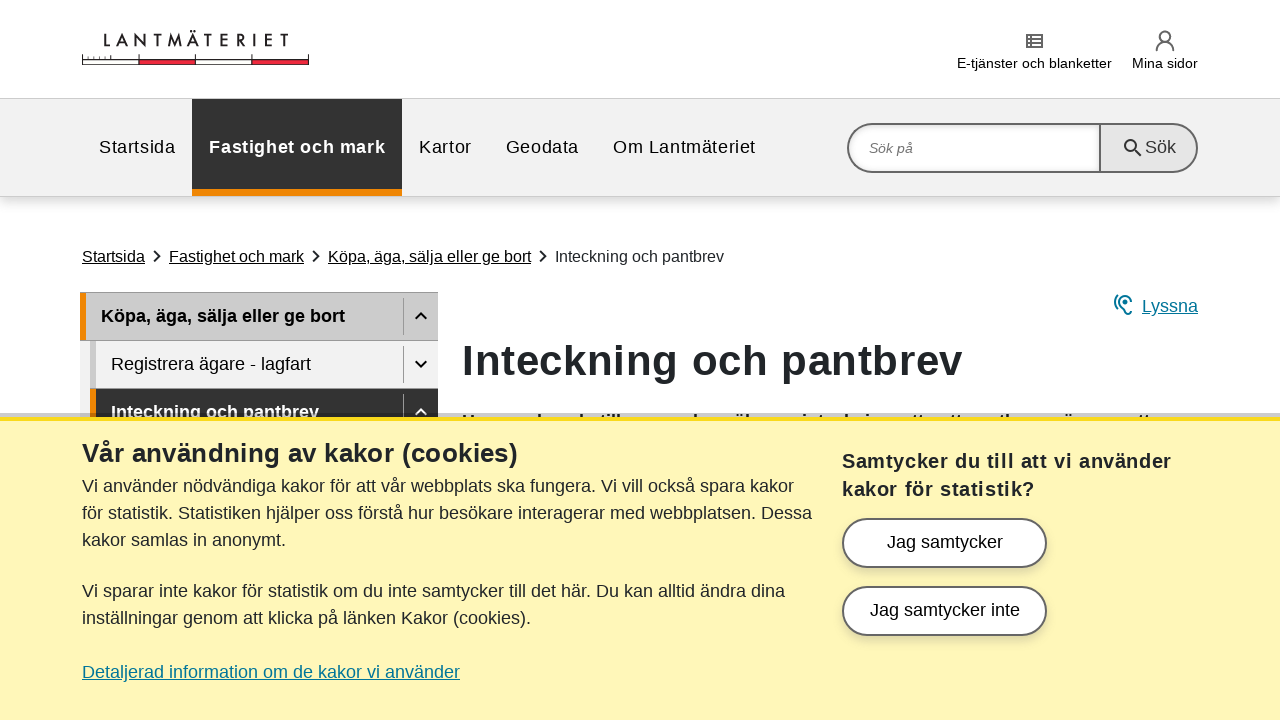

--- FILE ---
content_type: text/html; charset=utf-8
request_url: https://www.lantmateriet.se/sv/fastighet-och-mark/kopa-aga-salja-eller-ge-bort/inteckning-och-pantbrev/
body_size: 13160
content:
<!DOCTYPE html>

<html id="HtmlElement" xmlns="http://www.w3.org/1999/xhtml" xml:lang="sv" lang="sv">
<head>
    <meta charset="utf-8" />
    <meta http-equiv="X-UA-Compatible" content="IE=Edge" />
    <title>Hantera pantbrev | Lantm&#xE4;teriet</title>

    
    <meta name="viewport" content="width=device-width, initial-scale=1.0" />
    <meta name="google-site-verification" content="QXy8hs4-FFtD3tkrp4QT2nDjlynPUt2m1TiwzwVICbQ" />
    <meta name="format-detection" content="telephone=no" />
    <meta property="fb:app_id" content="468768759957710" />
    <meta property="og:type" content="website" />
        <meta class="elastic" name="meta_page_id" content="41138"  />
        <meta class="elastic" name="meta_page_type" content="StandardPage"  />
        <meta class="elastic" name="meta_breadcrumb" content="Startsida > Fastighet och mark > Köpa, äga, sälja eller ge bort > Inteckning och pantbrev"  />
        <meta class="elastic" name="meta_published" content="2020-06-16T10:47:04+02:00"  />
        <meta class="elastic" name="meta_changed" content="2020-06-16T10:47:04+02:00"  />
        <meta class="elastic" name="meta_review" content="2021-06-01T00:00:00+02:00"  />
        <meta class="elastic" name="meta_title" content="Hantera pantbrev"  />
        <meta name="description" content="Vi hjälper dig om du vill hantera dina pantbrev eller om ditt skriftliga pantbrev har kommit bort."  />
        <meta property="og:title" content="Hantera pantbrev"  />
        <meta property="og:image" content="https://www.lantmateriet.se/sv/contentassets/menybild-flod.jpg"  />
        <meta property="og:description" content="Vi hjälper dig om du vill hantera dina pantbrev eller om ditt skriftliga pantbrev har kommit bort."  />
        <meta property="og:url" content="https://www.lantmateriet.se/sv/fastighet-och-mark/kopa-aga-salja-eller-ge-bort/inteckning-och-pantbrev/"  />
        <meta property="og:site_name" content="Lantmateriet.se"  />
        <meta property="version" content="DEC7.7.8.0"  />
        <meta name="pageID" content="41138"  />


    


    
<link rel="icon" href="/favicons/lmse_favicon.ico" sizes="any">
<link rel="icon" href="/favicons/lmse_icon.svg" type="image/svg+xml">
<link rel="apple-touch-icon" href="/favicons/lmse_apple-touch-icon.png">
<link rel="manifest" href="/lmse_manifest.webmanifest" crossorigin="use-credentials">

    <script>
    window.onerror = function (message, url, line, column, error) {
        var e = encodeURIComponent;
        (new Image()).src = '/api/error/log2?message=' + e(message) +'&url=' + e(url) +'&line=' + e(line) +(error && error.stack ? '&stack=' + e(error.stack) : '') +(column ? '&column=' + e(column) : '');
    };
</script>

    <link href="/css/lmse_site.css?v=7.7.8.0" rel="stylesheet" />

    

    

</head>
<body>
    
    




    <header id="js-site-header" data-elastic-exclude aria-label="Globalt sidhuvud">
        <a id="skiptocontent" class="visually-hidden-focusable d-print-none skip-link" href="#main" accesskey="S" aria-label="Hoppa till sidans inneh&#xE5;ll">Hoppa till sidans inneh&#xE5;ll</a>

        <div class="container-fluid header-container ">
            




            

<div class="top-container" data-elastic-exclude>
    <div class="container page-header">
        <div class="row">
            <div class="col-6 col-xl-8 logo-container">
                <a href="/sv/" accesskey="1" class="top-logo-link"><img src="/images/shared/logo/lantmateriet-rgb.svg" alt="Startsida" class="top-logo" /></a>
            </div>
            <div class="col-6 col-xl-4 d-print-none function-list-container">
                    <ul class="function-links-list ">


<li class="d-inline-block d-xl-none" id="js-searchtoggle" data-elastic-exclude>
    <button class="button-tile" aria-controls="js-search-ari">
        <span class="material-icons" aria-hidden="true">search</span><span class="function-link">S&#xF6;k</span>
    </button>
</li>


<li class="d-none d-xl-inline-block" data-elastic-exclude>
    <a href="/sv/om-lantmateriet/e-tjanster-och-blanketter/">
        <span class="material-icons" aria-hidden="true">view_list</span><span class="function-link">E-tj&#xE4;nster och blanketter</span>
    </a>
</li>


<li class="d-inline-block" data-elastic-exclude>
    <a href="/sv/om-lantmateriet/e-tjanster-och-blanketter/mina-sidor/">
        <img src="/images/shared/category/min_sjalv_grey.svg" alt="" /><span class="function-link">Mina sidor</span>
    </a>
</li>                            <li class="d-inline-block d-xl-none" id="js-menutoggle">
                                <button class="button-tile" aria-controls="mobile-menu">
                                    <span class="material-icons" aria-hidden="true">menu</span><span class="function-link">Meny</span>
                                </button>
                            </li>
                    </ul>
            </div>
        </div>
    </div>
</div>


            

    <div class="page-navigation d-print-none d-xl-block" id="js-top-container" data-elastic-exclude>
        <div class="container">
            <div class="row">
                <div class="col-12">
                    <div class="menu-container">
                            <nav aria-label="Huvudnavigering" class="d-none d-xl-block">
                                <ul class="nav-bar" role="menu">
                                        <li role="menuitem" class="about ">
                                            <a href="/sv/">Startsida</a>
                                        </li>
                                        <li role="menuitem" class="realestate active">
                                            <a href="/sv/fastighet-och-mark/">Fastighet och mark</a>
                                        </li>
                                        <li role="menuitem" class="mapsv2 ">
                                            <a href="/sv/kartor/">Kartor</a>
                                        </li>
                                        <li role="menuitem" class="geodata ">
                                            <a href="/sv/geodata/">Geodata</a>
                                        </li>
                                        <li role="menuitem" class="about ">
                                            <a href="/sv/om-lantmateriet/">Om Lantm&#xE4;teriet</a>
                                        </li>
                                </ul>
                            </nav>
                            <div class="search-container" id="js-search-ari">
                                

    <div class="search-field-wrapper" data-elastic-exclude>
        <form method="get" action="/sv/soksida/" role="search" title="Sök">
            <div class="category-color about"></div>
            <div class="search-field">
                <label for="search_top" class="d-none">S&#xF6;k p&#xE5;</label>
                <input id="search_top" 
                       type="search" 
                       name="query" 
                       autocomplete="off" 
                       class="search-field-input js-search-field" 
                       placeholder="S&#xF6;k p&#xE5;" 
                       accesskey = "4" />
                <button type="submit" class="icon search js-icon-search">
                    <span class="material-icons" aria-hidden="true">search</span>
                    <span class="function-link">Sök</span>
                </button>
                <div class="icon close js-icon-close"></div>
            </div>
        </form>
    </div>

                            </div>
                    </div>
                </div>
            </div>
        </div>
    </div>




            <div id="mobile-menu" class="container d-print-none" aria-expanded="false" role="menu">
                


<nav class="col-12 col-xl-4 side-navigation d-print-none" aria-label=" mobilnavigering" data-id="js-overlay-menu" data-elastic-exclude>
        <ul class="cd-accordion-menu animated d-xl-none" id="js-menu-container">
                    <li class="open active   realestate" role="menuitem" aria-expanded=true>

                    <span class="side-menu-item" data-elastic-exclude>
                        <a href="/sv/fastighet-och-mark/">
                            Fastighet och mark
                        </a>
                            <button type="button" class="arrow menu-arrow-up" data-is-loaded="true"
                    data-page-id="61f336b9-31d1-4aeb-a7a0-e637da266fc9" data-level="1" aria-label="D&#xF6;lj undersidor till"></button>
                    </span>

                <ul data-parent-id="61f336b9-31d1-4aeb-a7a0-e637da266fc9" data-level="1" class="open" role="menu" aria-busy="true">
        <li class="open active   realestate" role="menuitem" aria-expanded=true>

                    <span class="side-menu-item" data-elastic-exclude>
                        <a href="/sv/fastighet-och-mark/kopa-aga-salja-eller-ge-bort/">
                            K&#xF6;pa, &#xE4;ga, s&#xE4;lja eller ge bort
                        </a>
                            <button type="button" class="arrow menu-arrow-up" data-is-loaded="true"
                    data-page-id="d09bf35f-828d-444e-ad40-86e682af0933" data-level="2" aria-label="D&#xF6;lj undersidor till"></button>
                    </span>

                <ul data-parent-id="d09bf35f-828d-444e-ad40-86e682af0933" data-level="2" class="open" role="menu" aria-busy="true">
        <li class="   realestate" role="menuitem" aria-expanded=false>

                    <span class="side-menu-item" data-elastic-exclude>
                        <a href="/sv/fastighet-och-mark/kopa-aga-salja-eller-ge-bort/registrera-agare---lagfart/">
                            Registrera &#xE4;gare - lagfart
                        </a>
                            <button type="button" class="arrow menu-arrow-down" data-is-loaded="false"
                    data-page-id="13a62593-5a33-4a1a-a1f7-34caf11e9286" data-level="3" aria-label="Visa undersidor till"></button>
                    </span>

                <ul data-parent-id="13a62593-5a33-4a1a-a1f7-34caf11e9286" data-level="3" class="" role="menu" aria-busy="true">
                </ul>
        </li>
        <li class="open active  current  realestate" role="menuitem" aria-expanded=true>

                    <span class="side-menu-item" data-elastic-exclude>
                        <a href="/sv/fastighet-och-mark/kopa-aga-salja-eller-ge-bort/inteckning-och-pantbrev/">
                            Inteckning och pantbrev
                        </a>
                            <button type="button" class="arrow menu-arrow-up" data-is-loaded="true"
                    data-page-id="28b83c92-0bdb-4cf5-af50-3666f62224df" data-level="3" aria-label="D&#xF6;lj undersidor till"></button>
                    </span>

                <ul data-parent-id="28b83c92-0bdb-4cf5-af50-3666f62224df" data-level="3" class="open" role="menu" aria-busy="true">
        <li class="   nochild realestate" role="menuitem" >

                    <span class="side-menu-item" data-elastic-exclude>
                        <a href="/sv/fastighet-och-mark/kopa-aga-salja-eller-ge-bort/inteckning-och-pantbrev/ansok-om-inteckning/">
                            Ans&#xF6;k om inteckning
                        </a>
                    </span>

        </li>
        <li class="   realestate" role="menuitem" aria-expanded=false>

                    <span class="side-menu-item" data-elastic-exclude>
                        <a href="/sv/fastighet-och-mark/kopa-aga-salja-eller-ge-bort/inteckning-och-pantbrev/pantsystem/">
                            Pantsystem
                        </a>
                            <button type="button" class="arrow menu-arrow-down" data-is-loaded="false"
                    data-page-id="45a45ee0-cf90-4cab-aa59-b196887e1cb6" data-level="4" aria-label="Visa undersidor till"></button>
                    </span>

                <ul data-parent-id="45a45ee0-cf90-4cab-aa59-b196887e1cb6" data-level="4" class="" role="menu" aria-busy="true">
                </ul>
        </li>
        <li class="   nochild realestate" role="menuitem" >

                    <span class="side-menu-item" data-elastic-exclude>
                        <a href="/sv/fastighet-och-mark/kopa-aga-salja-eller-ge-bort/inteckning-och-pantbrev/gor-om-skriftliga-pantbrev-till-datapantbrev/">
                            G&#xF6;r om skriftliga pantbrev till datapantbrev
                        </a>
                    </span>

        </li>
        <li class="   nochild realestate" role="menuitem" >

                    <span class="side-menu-item" data-elastic-exclude>
                        <a href="/sv/fastighet-och-mark/kopa-aga-salja-eller-ge-bort/inteckning-och-pantbrev/gor-om-datapantbrev-till-skriftliga-pantbrev/">
                            G&#xF6;r om datapantbrev till skriftliga pantbrev
                        </a>
                    </span>

        </li>
        <li class="   realestate" role="menuitem" aria-expanded=false>

                    <span class="side-menu-item" data-elastic-exclude>
                        <a href="/sv/fastighet-och-mark/kopa-aga-salja-eller-ge-bort/inteckning-och-pantbrev/forlorat-ett-skriftligt-pantbrev/">
                            F&#xF6;rlorat ett skriftligt pantbrev
                        </a>
                            <button type="button" class="arrow menu-arrow-down" data-is-loaded="false"
                    data-page-id="5c81485c-10ec-476e-b864-7536978795aa" data-level="4" aria-label="Visa undersidor till"></button>
                    </span>

                <ul data-parent-id="5c81485c-10ec-476e-b864-7536978795aa" data-level="4" class="" role="menu" aria-busy="true">
                </ul>
        </li>
                </ul>
        </li>
        <li class="   nochild realestate" role="menuitem" >

                    <span class="side-menu-item" data-elastic-exclude>
                        <a href="/sv/fastighet-och-mark/kopa-aga-salja-eller-ge-bort/komplettera-tidigare-inskickad-ansokan/">
                            Komplettera tidigare inskickad ans&#xF6;kan
                        </a>
                    </span>

        </li>
        <li class="   realestate" role="menuitem" aria-expanded=false>

                    <span class="side-menu-item" data-elastic-exclude>
                        <a href="/sv/fastighet-och-mark/kopa-aga-salja-eller-ge-bort/varde-pa-mark-och-fastighet/">
                            V&#xE4;rde p&#xE5; mark och fastighet
                        </a>
                            <button type="button" class="arrow menu-arrow-down" data-is-loaded="false"
                    data-page-id="e3d95a2e-cf30-4c52-adb1-143cd0f1dd49" data-level="3" aria-label="Visa undersidor till"></button>
                    </span>

                <ul data-parent-id="e3d95a2e-cf30-4c52-adb1-143cd0f1dd49" data-level="3" class="" role="menu" aria-busy="true">
                </ul>
        </li>
        <li class="   nochild realestate" role="menuitem" >

                    <span class="side-menu-item" data-elastic-exclude>
                        <a href="/sv/fastighet-och-mark/kopa-aga-salja-eller-ge-bort/utreda-agande/">
                            Utreda &#xE4;gande
                        </a>
                    </span>

        </li>
        <li class="   realestate" role="menuitem" aria-expanded=false>

                    <span class="side-menu-item" data-elastic-exclude>
                        <a href="/sv/fastighet-och-mark/kopa-aga-salja-eller-ge-bort/Stampelskatt-och-avgifter/">
                            St&#xE4;mpelskatt och avgifter
                        </a>
                            <button type="button" class="arrow menu-arrow-down" data-is-loaded="false"
                    data-page-id="df82235b-0b22-4efe-aa66-d4813e25fb3b" data-level="3" aria-label="Visa undersidor till"></button>
                    </span>

                <ul data-parent-id="df82235b-0b22-4efe-aa66-d4813e25fb3b" data-level="3" class="" role="menu" aria-busy="true">
                </ul>
        </li>
        <li class="   nochild realestate" role="menuitem" >

                    <span class="side-menu-item" data-elastic-exclude>
                        <a href="/sv/fastighet-och-mark/kopa-aga-salja-eller-ge-bort/Lagfartskapning/">
                            Lagfartskapning
                        </a>
                    </span>

        </li>
        <li class="   nochild realestate" role="menuitem" >

                    <span class="side-menu-item" data-elastic-exclude>
                        <a href="/sv/fastighet-och-mark/kopa-aga-salja-eller-ge-bort/javsbestammelsen-i-lagen-om-framtidsfullmakter--fragor-och-svar/">
                            J&#xE4;vsbest&#xE4;mmelsen i lagen om framtidsfullmakter &#x2013; fr&#xE5;gor och svar
                        </a>
                    </span>

        </li>
                </ul>
        </li>
        <li class="   realestate" role="menuitem" aria-expanded=false>

                    <span class="side-menu-item" data-elastic-exclude>
                        <a href="/sv/fastighet-och-mark/forandra-lagg-ihop-eller-dela/">
                            F&#xF6;r&#xE4;ndra, l&#xE4;gg ihop eller dela
                        </a>
                            <button type="button" class="arrow menu-arrow-down" data-is-loaded="false"
                    data-page-id="63ffcc19-ad30-430c-a4b3-d6573dbc66ae" data-level="2" aria-label="Visa undersidor till"></button>
                    </span>

                <ul data-parent-id="63ffcc19-ad30-430c-a4b3-d6573dbc66ae" data-level="2" class="" role="menu" aria-busy="true">
                </ul>
        </li>
        <li class="   realestate" role="menuitem" aria-expanded=false>

                    <span class="side-menu-item" data-elastic-exclude>
                        <a href="/sv/fastighet-och-mark/oklarheter-kring-granser/">
                            Oklarheter kring gr&#xE4;nser
                        </a>
                            <button type="button" class="arrow menu-arrow-down" data-is-loaded="false"
                    data-page-id="3222e855-e258-41e5-8a3d-42cd37e833c8" data-level="2" aria-label="Visa undersidor till"></button>
                    </span>

                <ul data-parent-id="3222e855-e258-41e5-8a3d-42cd37e833c8" data-level="2" class="" role="menu" aria-busy="true">
                </ul>
        </li>
        <li class="   realestate" role="menuitem" aria-expanded=false>

                    <span class="side-menu-item" data-elastic-exclude>
                        <a href="/sv/fastighet-och-mark/tillgang-till-annans-fastighet/">
                            Tillg&#xE5;ng till annans fastighet
                        </a>
                            <button type="button" class="arrow menu-arrow-down" data-is-loaded="false"
                    data-page-id="3fc0650f-a72b-4a2f-b0b3-e48abcce80e2" data-level="2" aria-label="Visa undersidor till"></button>
                    </span>

                <ul data-parent-id="3fc0650f-a72b-4a2f-b0b3-e48abcce80e2" data-level="2" class="" role="menu" aria-busy="true">
                </ul>
        </li>
        <li class="   realestate" role="menuitem" aria-expanded=false>

                    <span class="side-menu-item" data-elastic-exclude>
                        <a href="/sv/fastighet-och-mark/samfallighet--aga-och-anvanda-gemensamt/">
                            Samf&#xE4;llighet - &#xE4;ga och anv&#xE4;nda gemensamt
                        </a>
                            <button type="button" class="arrow menu-arrow-down" data-is-loaded="false"
                    data-page-id="f4805bca-a644-4ad1-97cb-b215c00181da" data-level="2" aria-label="Visa undersidor till"></button>
                    </span>

                <ul data-parent-id="f4805bca-a644-4ad1-97cb-b215c00181da" data-level="2" class="" role="menu" aria-busy="true">
                </ul>
        </li>
        <li class="   realestate" role="menuitem" aria-expanded=false>

                    <span class="side-menu-item" data-elastic-exclude>
                        <a href="/sv/fastighet-och-mark/information-om-fastigheter/">
                            Information om fastigheter
                        </a>
                            <button type="button" class="arrow menu-arrow-down" data-is-loaded="false"
                    data-page-id="40feb1cc-dd6d-4c50-97de-05cac5b4d899" data-level="2" aria-label="Visa undersidor till"></button>
                    </span>

                <ul data-parent-id="40feb1cc-dd6d-4c50-97de-05cac5b4d899" data-level="2" class="" role="menu" aria-busy="true">
                </ul>
        </li>
                </ul>
        </li>
        <li class="   mapsv2" role="menuitem" aria-expanded=false>

                    <span class="side-menu-item" data-elastic-exclude>
                        <a href="/sv/kartor/">
                            Kartor
                        </a>
                            <button type="button" class="arrow menu-arrow-down" data-is-loaded="false"
                    data-page-id="cb36babd-f582-4095-bdbd-db691aa83693" data-level="1" aria-label="Visa undersidor till"></button>
                    </span>

                <ul data-parent-id="cb36babd-f582-4095-bdbd-db691aa83693" data-level="1" class="" role="menu" aria-busy="true">
                </ul>
        </li>
        <li class="   geodata" role="menuitem" aria-expanded=false>

                    <span class="side-menu-item" data-elastic-exclude>
                        <a href="/sv/geodata/">
                            Geodata
                        </a>
                            <button type="button" class="arrow menu-arrow-down" data-is-loaded="false"
                    data-page-id="301dc2d1-7f6b-4731-9ea2-94883b23b9e3" data-level="1" aria-label="Visa undersidor till"></button>
                    </span>

                <ul data-parent-id="301dc2d1-7f6b-4731-9ea2-94883b23b9e3" data-level="1" class="" role="menu" aria-busy="true">
                </ul>
        </li>
        <li class="   about" role="menuitem" aria-expanded=false>

                    <span class="side-menu-item" data-elastic-exclude>
                        <a href="/sv/om-lantmateriet/">
                            Om Lantm&#xE4;teriet
                        </a>
                            <button type="button" class="arrow menu-arrow-down" data-is-loaded="false"
                    data-page-id="06b0d34d-6133-4d3d-b768-10f97545d3e2" data-level="1" aria-label="Visa undersidor till"></button>
                    </span>

                <ul data-parent-id="06b0d34d-6133-4d3d-b768-10f97545d3e2" data-level="1" class="" role="menu" aria-busy="true">
                </ul>
        </li>




<li class="d-block added-mobile selfservice-link first" data-elastic-exclude>
    <a href="/sv/om-lantmateriet/e-tjanster-och-blanketter/">
        <span class="material-icons" aria-hidden="true">view_list</span><span class="function-link">E-tj&#xE4;nster och blanketter</span>
    </a>
</li>
        </ul>
</nav>




<script type="text/x-handlebars-template">
    {{#each pages}}
    <li>
        {{> page-navigation-item}}
    </li>
    {{/each}}
</script>
<script type="text/x-handlebars-template">
    {{#if showAsLink}}
    <span class="side-menu-item">
        <a href="{{Url}}">
            {{PageName}}
        </a>

        {{#if HasChildren}}

        <button type="button" class="arrow menu-arrow-down" data-is-loaded="false"
                data-page-id="{{Guid}}" data-level="{{LevelFromStartPage}}" aria-label="{{OpenText}}"> </button>
        </span>
        {{/if}}
        {{#if HasChildren}}
        <ul data-parent-id="{{Guid}}" data-level="{{LevelFromStartPage}}"></ul>
        {{/if}}
        {{/if}}
</script>

            </div>
        </div>
    </header>
        <main class="standard" aria-label="Huvudinneh&#xE5;ll">
            



                <div class="container">
                    <div class="content-wrapper ">

<nav class="row d-print-none" aria-label="brödsmulor" data-elastic-exclude>
    <div class="col-12 breadcrumb">
            <ul id="js-breadcrumb-links">
                        <li class="d-none d-xl-inline-flex">
                                <a href='/sv/'>Startsida</a>
                        </li>
                        <li class="d-none d-xl-inline-flex">
                                <a href='/sv/fastighet-och-mark/'>Fastighet och mark</a>
                        </li>
                        <li class="d-inline-flex">
                                <a href='/sv/fastighet-och-mark/kopa-aga-salja-eller-ge-bort/'>Köpa, äga, sälja eller ge bort</a>
                        </li>
                        <li class="d-none d-xl-inline-flex">
                                <span>Inteckning och pantbrev</span>
                        </li>
            </ul>
    </div>
</nav>
                        <div class="row">



<nav class="col-12 col-xl-4 side-navigation d-print-none" aria-label="sidnavigering" data-id="js-overlay-menu" data-elastic-exclude>
        <ul class="cd-accordion-menu animated d-none d-xl-block" role="menu">
                    <li class="open active   realestate" role="menuitem" aria-expanded=true>

                    <span class="side-menu-item" data-elastic-exclude>
                        <a href="/sv/fastighet-och-mark/kopa-aga-salja-eller-ge-bort/">
                            K&#xF6;pa, &#xE4;ga, s&#xE4;lja eller ge bort
                        </a>
                            <button type="button" class="arrow menu-arrow-up" data-is-loaded="true"
                    data-page-id="d09bf35f-828d-444e-ad40-86e682af0933" data-level="2" aria-label="D&#xF6;lj undersidor till"></button>
                    </span>

                <ul data-parent-id="d09bf35f-828d-444e-ad40-86e682af0933" data-level="2" class="open" role="menu" aria-busy="true">
        <li class="   realestate" role="menuitem" aria-expanded=false>

                    <span class="side-menu-item" data-elastic-exclude>
                        <a href="/sv/fastighet-och-mark/kopa-aga-salja-eller-ge-bort/registrera-agare---lagfart/">
                            Registrera &#xE4;gare - lagfart
                        </a>
                            <button type="button" class="arrow menu-arrow-down" data-is-loaded="false"
                    data-page-id="13a62593-5a33-4a1a-a1f7-34caf11e9286" data-level="3" aria-label="Visa undersidor till"></button>
                    </span>

                <ul data-parent-id="13a62593-5a33-4a1a-a1f7-34caf11e9286" data-level="3" class="" role="menu" aria-busy="true">
                </ul>
        </li>
        <li class="open active  current  realestate" role="menuitem" aria-expanded=true>

                    <span class="side-menu-item" data-elastic-exclude>
                        <a href="/sv/fastighet-och-mark/kopa-aga-salja-eller-ge-bort/inteckning-och-pantbrev/">
                            Inteckning och pantbrev
                        </a>
                            <button type="button" class="arrow menu-arrow-up" data-is-loaded="true"
                    data-page-id="28b83c92-0bdb-4cf5-af50-3666f62224df" data-level="3" aria-label="D&#xF6;lj undersidor till"></button>
                    </span>

                <ul data-parent-id="28b83c92-0bdb-4cf5-af50-3666f62224df" data-level="3" class="open" role="menu" aria-busy="true">
        <li class="   nochild realestate" role="menuitem" >

                    <span class="side-menu-item" data-elastic-exclude>
                        <a href="/sv/fastighet-och-mark/kopa-aga-salja-eller-ge-bort/inteckning-och-pantbrev/ansok-om-inteckning/">
                            Ans&#xF6;k om inteckning
                        </a>
                    </span>

        </li>
        <li class="   realestate" role="menuitem" aria-expanded=false>

                    <span class="side-menu-item" data-elastic-exclude>
                        <a href="/sv/fastighet-och-mark/kopa-aga-salja-eller-ge-bort/inteckning-och-pantbrev/pantsystem/">
                            Pantsystem
                        </a>
                            <button type="button" class="arrow menu-arrow-down" data-is-loaded="false"
                    data-page-id="45a45ee0-cf90-4cab-aa59-b196887e1cb6" data-level="4" aria-label="Visa undersidor till"></button>
                    </span>

                <ul data-parent-id="45a45ee0-cf90-4cab-aa59-b196887e1cb6" data-level="4" class="" role="menu" aria-busy="true">
                </ul>
        </li>
        <li class="   nochild realestate" role="menuitem" >

                    <span class="side-menu-item" data-elastic-exclude>
                        <a href="/sv/fastighet-och-mark/kopa-aga-salja-eller-ge-bort/inteckning-och-pantbrev/gor-om-skriftliga-pantbrev-till-datapantbrev/">
                            G&#xF6;r om skriftliga pantbrev till datapantbrev
                        </a>
                    </span>

        </li>
        <li class="   nochild realestate" role="menuitem" >

                    <span class="side-menu-item" data-elastic-exclude>
                        <a href="/sv/fastighet-och-mark/kopa-aga-salja-eller-ge-bort/inteckning-och-pantbrev/gor-om-datapantbrev-till-skriftliga-pantbrev/">
                            G&#xF6;r om datapantbrev till skriftliga pantbrev
                        </a>
                    </span>

        </li>
        <li class="   realestate" role="menuitem" aria-expanded=false>

                    <span class="side-menu-item" data-elastic-exclude>
                        <a href="/sv/fastighet-och-mark/kopa-aga-salja-eller-ge-bort/inteckning-och-pantbrev/forlorat-ett-skriftligt-pantbrev/">
                            F&#xF6;rlorat ett skriftligt pantbrev
                        </a>
                            <button type="button" class="arrow menu-arrow-down" data-is-loaded="false"
                    data-page-id="5c81485c-10ec-476e-b864-7536978795aa" data-level="4" aria-label="Visa undersidor till"></button>
                    </span>

                <ul data-parent-id="5c81485c-10ec-476e-b864-7536978795aa" data-level="4" class="" role="menu" aria-busy="true">
                </ul>
        </li>
                </ul>
        </li>
        <li class="   nochild realestate" role="menuitem" >

                    <span class="side-menu-item" data-elastic-exclude>
                        <a href="/sv/fastighet-och-mark/kopa-aga-salja-eller-ge-bort/komplettera-tidigare-inskickad-ansokan/">
                            Komplettera tidigare inskickad ans&#xF6;kan
                        </a>
                    </span>

        </li>
        <li class="   realestate" role="menuitem" aria-expanded=false>

                    <span class="side-menu-item" data-elastic-exclude>
                        <a href="/sv/fastighet-och-mark/kopa-aga-salja-eller-ge-bort/varde-pa-mark-och-fastighet/">
                            V&#xE4;rde p&#xE5; mark och fastighet
                        </a>
                            <button type="button" class="arrow menu-arrow-down" data-is-loaded="false"
                    data-page-id="e3d95a2e-cf30-4c52-adb1-143cd0f1dd49" data-level="3" aria-label="Visa undersidor till"></button>
                    </span>

                <ul data-parent-id="e3d95a2e-cf30-4c52-adb1-143cd0f1dd49" data-level="3" class="" role="menu" aria-busy="true">
                </ul>
        </li>
        <li class="   nochild realestate" role="menuitem" >

                    <span class="side-menu-item" data-elastic-exclude>
                        <a href="/sv/fastighet-och-mark/kopa-aga-salja-eller-ge-bort/utreda-agande/">
                            Utreda &#xE4;gande
                        </a>
                    </span>

        </li>
        <li class="   realestate" role="menuitem" aria-expanded=false>

                    <span class="side-menu-item" data-elastic-exclude>
                        <a href="/sv/fastighet-och-mark/kopa-aga-salja-eller-ge-bort/Stampelskatt-och-avgifter/">
                            St&#xE4;mpelskatt och avgifter
                        </a>
                            <button type="button" class="arrow menu-arrow-down" data-is-loaded="false"
                    data-page-id="df82235b-0b22-4efe-aa66-d4813e25fb3b" data-level="3" aria-label="Visa undersidor till"></button>
                    </span>

                <ul data-parent-id="df82235b-0b22-4efe-aa66-d4813e25fb3b" data-level="3" class="" role="menu" aria-busy="true">
                </ul>
        </li>
        <li class="   nochild realestate" role="menuitem" >

                    <span class="side-menu-item" data-elastic-exclude>
                        <a href="/sv/fastighet-och-mark/kopa-aga-salja-eller-ge-bort/Lagfartskapning/">
                            Lagfartskapning
                        </a>
                    </span>

        </li>
        <li class="   nochild realestate" role="menuitem" >

                    <span class="side-menu-item" data-elastic-exclude>
                        <a href="/sv/fastighet-och-mark/kopa-aga-salja-eller-ge-bort/javsbestammelsen-i-lagen-om-framtidsfullmakter--fragor-och-svar/">
                            J&#xE4;vsbest&#xE4;mmelsen i lagen om framtidsfullmakter &#x2013; fr&#xE5;gor och svar
                        </a>
                    </span>

        </li>
                </ul>
        </li>
        <li class="   realestate" role="menuitem" aria-expanded=false>

                    <span class="side-menu-item" data-elastic-exclude>
                        <a href="/sv/fastighet-och-mark/forandra-lagg-ihop-eller-dela/">
                            F&#xF6;r&#xE4;ndra, l&#xE4;gg ihop eller dela
                        </a>
                            <button type="button" class="arrow menu-arrow-down" data-is-loaded="false"
                    data-page-id="63ffcc19-ad30-430c-a4b3-d6573dbc66ae" data-level="2" aria-label="Visa undersidor till"></button>
                    </span>

                <ul data-parent-id="63ffcc19-ad30-430c-a4b3-d6573dbc66ae" data-level="2" class="" role="menu" aria-busy="true">
                </ul>
        </li>
        <li class="   realestate" role="menuitem" aria-expanded=false>

                    <span class="side-menu-item" data-elastic-exclude>
                        <a href="/sv/fastighet-och-mark/oklarheter-kring-granser/">
                            Oklarheter kring gr&#xE4;nser
                        </a>
                            <button type="button" class="arrow menu-arrow-down" data-is-loaded="false"
                    data-page-id="3222e855-e258-41e5-8a3d-42cd37e833c8" data-level="2" aria-label="Visa undersidor till"></button>
                    </span>

                <ul data-parent-id="3222e855-e258-41e5-8a3d-42cd37e833c8" data-level="2" class="" role="menu" aria-busy="true">
                </ul>
        </li>
        <li class="   realestate" role="menuitem" aria-expanded=false>

                    <span class="side-menu-item" data-elastic-exclude>
                        <a href="/sv/fastighet-och-mark/tillgang-till-annans-fastighet/">
                            Tillg&#xE5;ng till annans fastighet
                        </a>
                            <button type="button" class="arrow menu-arrow-down" data-is-loaded="false"
                    data-page-id="3fc0650f-a72b-4a2f-b0b3-e48abcce80e2" data-level="2" aria-label="Visa undersidor till"></button>
                    </span>

                <ul data-parent-id="3fc0650f-a72b-4a2f-b0b3-e48abcce80e2" data-level="2" class="" role="menu" aria-busy="true">
                </ul>
        </li>
        <li class="   realestate" role="menuitem" aria-expanded=false>

                    <span class="side-menu-item" data-elastic-exclude>
                        <a href="/sv/fastighet-och-mark/samfallighet--aga-och-anvanda-gemensamt/">
                            Samf&#xE4;llighet - &#xE4;ga och anv&#xE4;nda gemensamt
                        </a>
                            <button type="button" class="arrow menu-arrow-down" data-is-loaded="false"
                    data-page-id="f4805bca-a644-4ad1-97cb-b215c00181da" data-level="2" aria-label="Visa undersidor till"></button>
                    </span>

                <ul data-parent-id="f4805bca-a644-4ad1-97cb-b215c00181da" data-level="2" class="" role="menu" aria-busy="true">
                </ul>
        </li>
        <li class="   realestate" role="menuitem" aria-expanded=false>

                    <span class="side-menu-item" data-elastic-exclude>
                        <a href="/sv/fastighet-och-mark/information-om-fastigheter/">
                            Information om fastigheter
                        </a>
                            <button type="button" class="arrow menu-arrow-down" data-is-loaded="false"
                    data-page-id="40feb1cc-dd6d-4c50-97de-05cac5b4d899" data-level="2" aria-label="Visa undersidor till"></button>
                    </span>

                <ul data-parent-id="40feb1cc-dd6d-4c50-97de-05cac5b4d899" data-level="2" class="" role="menu" aria-busy="true">
                </ul>
        </li>

        </ul>
</nav>




<script type="text/x-handlebars-template">
    {{#each pages}}
    <li>
        {{> page-navigation-item}}
    </li>
    {{/each}}
</script>
<script type="text/x-handlebars-template">
    {{#if showAsLink}}
    <span class="side-menu-item">
        <a href="{{Url}}">
            {{PageName}}
        </a>

        {{#if HasChildren}}

        <button type="button" class="arrow menu-arrow-down" data-is-loaded="false"
                data-page-id="{{Guid}}" data-level="{{LevelFromStartPage}}" aria-label="{{OpenText}}"> </button>
        </span>
        {{/if}}
        {{#if HasChildren}}
        <ul data-parent-id="{{Guid}}" data-level="{{LevelFromStartPage}}"></ul>
        {{/if}}
        {{/if}}
</script>
                            <div class="content-first col-12 col-lg-8" id="content">

                                <article class="main webreader-read " id="main">
                                    <section aria-label="popup-bild" role="dialog" class="d-print-none rs_skip" data-elastic-exclude>
    <div id="js-modal-pop" class="modal">
        <div class="modal-body" aria-live="polite">
            <button id="js-close" class="close">&times;</button>
            <img class="modal-content img-responsive" id="modal-img" src="/images/shared/common/clear.png" alt="" />
            <div id="caption" class="caption"></div>
            <div id="modal-text" class="lead"></div>
        </div>
    </div>
</section>
                                        <header data-elastic-include aria-label="Sidhuvud">
    <div class="row">
            <div class="d-print-none" data-elastic-exclude>
        <div id="js-readspeaker-player" class="rs_preserve rs_skip rs_addtools rs_splitbutton rs_exp"></div>

        <div id="js-readspeaker-listen" class="rs_skip rs_preserve rs_href readspeaker-listen ">

            <a title="Läs upp innehållet på sidan" href="https://app-eu.readspeaker.com/cgi-bin/rsent?customerid=11070&amp;lang=sv&amp;readclass=webreader-read&amp;url=http://www.lantmateriet.se/sv/fastighet-och-mark/kopa-aga-salja-eller-ge-bort/inteckning-och-pantbrev/" onclick="readpage(this.href, 'js-readspeaker-player'); return false;">
                <div class="listen-button-container">
                    <div><span aria-hidden="true" class="material-icons">hearing</span></div>
                    <div class="listen-text">Lyssna</div>
                </div>
            </a>
        </div>
    </div>

            <h1>Inteckning och pantbrev</h1>
    </div>
        <div class="row">
            <div class="lead">
<p>Hos oss kan du till exempel ansöka om inteckning, ett nytt pantbrev, göra om ett skriftligt pantbrev till ett datapantbrev eller döda ett pantbrev som har kommit bort. </p></div>
        </div>
</header>
    <div class="row" data-elastic-exclude>
        

    </div>
        <div class="quick-links d-print-none row" data-elastic-exclude>
            <nav class="short-cuts col-12 col-md-6" id="js-anchorlinks" data-headline="Innehåll på sidan" data-count="0" aria-label="Sanbblänkar"></nav>
            


        </div>
    <div class="anchorarea" data-elastic-include>
        <div class="row">
            <div class="col-12">
                <div class="editor editor-container">
                    
<h2>Vad är en inteckning?</h2>
<p>För att använda fastigheten som säkerhet för exempelvis ett lån vid fastighetsköp behöver en ansökan om inteckning skickas in till oss, förutsatt att det inte redan finns tillräckligt med pantbrev uttagna i fastigheten.</p>
<p>Genom att göra det blir ett visst belopp i fastigheten lämnad i pant till den du lånar av. Som ett bevis på inteckningen utfärdar vi ett pantbrev.</p>
<h2>Vad är ett pantbrev?</h2>
<p>När du ansöker om inteckning i din fastighet utfärdar vi ett pantbrev som bevis på att inteckningen har beviljats. Pantbrevet kan antingen vara skriftligt eller digitalt. Ett digitalt pantbrev kallas för datapantbrev.</p>
<p>Pantbrev kan användas som säkerhet om du ska ta ett lån. Om du lånar pengar hos en bank som är ansluten till Pantsystem registrerar långivaren datapantbrevet till sitt panthavarnummer.</p>
<p>Om pantbrev ska användas som säkerhet hos någon som inte är ansluten till Pantsystem behövs ett skriftligt pantbrev. Det kan exempelvis vara om du lånar pengar av en privatperson. Det är Lantmäteriet som administrerar Pantsystem som bankerna är anslutna till.</p>
<h2>Ägarregistrerade datapantbrev</h2>
<p>Ett datapantbrev som inte används som säkerhet för lån är ägarregistrerat. Det betyder att pantbrevet är tillgängligt digitalt för dig som lagfaren ägare/tomträttsinnehavare och du kan använda det som säkerhet för lån.</p>
<p>Om du nyligen har betalat av ett lån hos din bank lämnar banken tillbaka datapantbrevet till dig genom att ägarregistrera det. Lantmäteriet administrerar ägarregistrerade datapantbrev i Pantsystem. Skriftliga pantbrev som skickas till oss för konvertering blir ägarregistrerade datapantbrev.</p>
<h3>Har du fått ett brev med information om datapantbrev i din fastighet?</h3>
<p>Du behöver inte göra något med anledning av brevet.</p>
<p>Har du fått ett brev med en rubrik som innehåller ordet <strong>”ägarregistrerat”</strong> betyder det att den som varit registrerad som panthavare på datapantbrev i din fastighet nu har lämnat tillbaka det till dig. Du har därför möjlighet att på nytt använda det som säkerhet för lån eller låta det vara outnyttjat. Se exempel på brev:</p>
<p><strong><em>"Information om att datapantbrev i din fastighet är ägarregistrerat</em></strong></p>
<p><em>Om du nyligen har sålt eller på annat sätt överlåtit fastigheten eller tomträtten kan du bortse från denna information.</em></p>
<p><em>Datapantbrev i din fastighet/tomträtt är nu ägarregistrerat. Om du exempelvis har löst ett lån har långivaren lämnat tillbaka pantbrevet till dig genom att ägarregistrera det. Ägarregistrering innebär att du som lagfaren ägare/tomträttsinnehavare nu är innehavare av datapantbrev enligt nedan."</em></p>
<p>Har du fått ett brev med en rubrik som innehåller ordet <strong>”Pantbrevshavare”</strong> betyder det att den som står som ”Ny pantbrevshavare” har registrerat sig på datapantbrev i din fastighet. Det kan vara en kreditgivare som behöver säkerhet för ett lån, Lantmäteriet Fastighetsbildning som genomför en förrättning eller Lantmäteriet Fastighetsinskrivning som handlägger ett inteckningsärende, där nämnda pantbrev berörs. Se exempel på brev:</p>
<p><em><strong>"Pantbrevshavare har registrerats på datapantbrev i din fastighet</strong></em></p>
<p><em>Den här underrättelsen innehåller information om att pantbrevshavare har registrerats på datapantbrev i fastighet där du är registrerad som lagfaren ägare/tomträttsinnehavare. Pantbrevet behövs som säkerhet (för lån eller dylikt) hos den pantbrevshavare som anges nedan. Se meddelande från pantbrevshavaren längre ned i underrättelsen.</em></p>
<p><em>Om du nyligen har överlåtit din fastighet/tomträtt kan du bortse från denna information."</em></p>
<h2>Se inteckningar i din fastighet</h2>
<p>I e-tjänsten <a href="/sv/fastighet-och-mark/information-om-fastigheter/Min-fastighet/">Min Fastighet</a> kan du se vilka inteckningar som är uttagna i din fastighet.</p>
<h2>Utdrag ur pantbrevsregistret</h2>
<p>Hos oss kan du enkelt beställa ett <a href="/sv/fastighet-och-mark/kopa-aga-salja-eller-ge-bort/inteckning-och-pantbrev/pantsystem/utdrag-ur-pantbrevsregistret/">utdrag ur pantbrevsregistret</a>.</p>
                </div>
            </div>
        </div>
        <div class="row">
            

        </div>
    </div>

                                </article>

                                <div class="secondary">
                                    

                                </div>
                            </div>
                        </div>
                    </div>
                </div>
            <section aria-label="Vår användning av kakor (cookies)" class="cookie d-print-none" id="js-cookie-section" data-elastic-exclude>
    <div class="cookie-consent-panel" id="js-cookie-consent-panel">
        <div class="container">
            <div class="row">
                <div class="col-xs-12 col-md-6 col-xl-8">
                    <h2>Vår användning av kakor (cookies)</h2>
                    <p>
                        Vi använder nödvändiga kakor för att vår webbplats ska fungera. Vi vill också spara kakor för statistik. Statistiken hjälper oss förstå hur besökare interagerar med webbplatsen. Dessa kakor samlas in anonymt.
                    </p>
                    <p>
                        Vi sparar inte kakor för statistik om du inte samtycker till det här. Du kan alltid ändra dina inställningar genom att klicka på länken Kakor (cookies).
                    </p>

                    






<div  class="editorblock block col-xs-12 col-sm-12 col-md-12" data-elastic-include>
    
<p><a href="/sv/om-lantmateriet/om-webbplatsen/kakor-cookies/" title="Detaljerad information om de kakor vi använder" target="_top" rel="noopener">Detaljerad information om de kakor vi använder</a></p>

    

</div>



                </div>
                <div class="col-xs-12 col-md-6 col-xl-4">
                    <h3>Samtycker du till att vi använder kakor för statistik?</h3>
                    <div class="toolbar">
                        <div class="button-group">
                            <div class="checkbox-checkbox button-top">
                                <input type="checkbox" id="js-cookie-consent-agree" tabindex="2" />
                                <label for="js-cookie-consent-agree"><span>Jag samtycker</span></label>
                            </div>
                            <div class="checkbox-checkbox button-top">
                                <input type="checkbox" id="js-cookie-consent-deny" tabindex="3" />
                                <label for="js-cookie-consent-deny"><span>Jag samtycker inte</span></label>
                            </div>
                        </div>
                    </div>
                </div>
            </div>
        </div>
    </div>
</section>


        </main>

    <footer id="js-site-footer" class="page-footer d-print-none" data-elastic-exclude aria-label="Sidfotsinneh&#xE5;ll">
            <div class="container">
                <div class="row">
                    




    <button class="chattbot d-print-none" onclick="openChat();" data-time="25000" data-elastic-exclude>
        <img class="bot-image" src="/images/blocks/chatbot/Chatbot-35x35px.svg" alt="chatbot" />
        <span class="bot-speech-bubble">
            <span>Frågor?</span>
            <span>Chatta med mig!</span>
        </span>
    </button>



<script>

    window.onload = function () {
        sessionStorage.removeItem('boostChattConversationId')
    };

    var openChat = function () {

        if (!window.chatPanel) {
            var script = document.createElement("script");
            script.type = "text/javascript";
            script.async = true;
            script.src = "https://chatbot.lantmateriet.se/chatPanel/chatPanel.js";

            script.onload = function () {

                var options = {
                    chatPanel: {
                        styling: { buttons: { hoverBackgroundColor: "#333333" } }, header: {
                            filters: { filterValues: ["www.lantmateriet.se/sv/fastighet-och-mark/kopa-aga-salja-eller-ge-bort/inteckning-och-pantbrev/"] }
                        }, settings: { conversationId: sessionStorage.getItem('boostChattConversationId') }
                    }
                };

                window.boost = window.boostInit("https://chatbot.lantmateriet.se", options);

                window.boost.chatPanel.show();

                window.boost.chatPanel.addEventListener('conversationIdChanged', function (event) { sessionStorage.setItem('boostChattConversationId', event.detail.conversationId) });

                window.boost.chatPanel.addEventListener('chatPanelClosed', function () { sessionStorage.removeItem('boostChattConversationId') });

            };

            document.head.appendChild(script);
        } else {
            window.boost.chatPanel.show();
        }
    };

</script>




<div  class="editorblock block col-xs-12 col-sm-6 col-md-3" data-elastic-include>
    
<h2 class="footer-headline">Kontakt</h2>
<ul>
<li><a href="/sv/om-lantmateriet/kontakta-oss/" class="arrow">Kontakta oss</a></li>
<li><a href="/sv/om-lantmateriet/kontakta-oss/Vanliga-fragor/" class="arrow">Vanliga frågor</a></li>
<li><a href="/sv/om-lantmateriet/kontakta-oss/hjalp-oss-att-bli-battre/" class="arrow">Hjälp oss att bli bättre</a></li>
</ul>

    

</div>


<div class="footer-list block noh2 col-xs-12 col-sm-6 col-md-3" data-reference="acfbf3d9-ede2-4017-add3-3e353db06954" data-name="newslistblock" data-type="81d364ff-0d29-3865-9d9b-6dfdca7b62c2" data-elastic-exclude>
        <h2 data-elastic-exclude class="footer-headline">Meny</h2>
    <ul>
            <li><a href='/sv/fastighet-och-mark/' class="arrow"  >Fastighet och mark</a></li>
            <li><a href='/sv/kartor/' class="arrow"  >Kartor</a></li>
            <li><a href='/sv/geodata/' class="arrow"  >Geodata</a></li>
            <li><a href='/sv/om-lantmateriet/' class="arrow"  >Om Lantm&#xE4;teriet</a></li>
    </ul>
</div>


<div class="footer-list block noh2 col-xs-12 no-clear col-sm-4 no-clear col-md-3 no-clear" data-reference="3da86968-d4ec-4b61-8d50-e15afb2753a4" data-name="newslistblock" data-type="81d364ff-0d29-3865-9d9b-6dfdca7b62c2" data-elastic-exclude>
        <h2 data-elastic-exclude class="footer-headline">Lantm&#xE4;teriet</h2>
    <ul>
            <li><a href='/sv/om-lantmateriet/jobba-hos-oss/lediga-jobb/' class="arrow"  >Lediga jobb</a></li>
            <li><a href='/sv/om-lantmateriet/Rattsinformation/behandling-av-personuppgifter-pa-lantmateriet/' class="arrow"  >Personuppgifter</a></li>
            <li><a href='/sv/om-lantmateriet/e-tjanster-och-blanketter/' class="arrow"  >E-tj&#xE4;nster och blanketter</a></li>
            <li><a href='/sv/om-lantmateriet/om-webbplatsen/tekniska-fragor/Driftinformation/' class="arrow"  >Driftinformation</a></li>
    </ul>
</div>


<div class="footer-list block noh2 col-xs-12 no-clear col-sm-4 no-clear col-md-3 no-clear" data-reference="af1d4118-0b0e-44f5-9966-5f8d35377063" data-name="newslistblock" data-type="81d364ff-0d29-3865-9d9b-6dfdca7b62c2" data-elastic-exclude>
        <h2 data-elastic-exclude class="footer-headline">F&#xF6;lj oss</h2>
    <ul>
            <li><a href='/sv/om-lantmateriet/press/sociala-medier/' class="arrow"  >Sociala medier</a></li>
            <li><a href='/sv/om-lantmateriet/press/nyhetsbrev/' class="arrow"  >Nyhetsbrev</a></li>
            <li><a href='/sv/om-lantmateriet/press/' class="arrow"  >Press</a></li>
            <li><a href='/sv/om-lantmateriet/press/prenumerera-pa-rss-floden/' class="arrow"  >RSS</a></li>
    </ul>
</div>


<div  class="editorblock block col-xs-12 col-sm-12 col-md-12" data-elastic-include>
    
<hr />

    

</div>


<div  class="editorblock block col-xs-12 col-sm-6 col-md-3" data-elastic-include>
    
<div class="footer-list">
<ul>
<li><a href="/sv/om-lantmateriet/om-webbplatsen/" class="arrow">Om webbplatsen</a></li>
</ul>
</div>

    

</div>


<div  class="editorblock block col-xs-12 col-sm-6 col-md-3" data-elastic-include>
    
<div class="footer-list">
<ul>
<li><a href="/sv/om-lantmateriet/om-webbplatsen/tillganglighetsredogorelse/" class="arrow">Tillgänglighet</a></li>
</ul>
</div>

    

</div>


<div  class="editorblock block col-xs-12 col-sm-6 col-md-3" data-elastic-include>
    
<div class="footer-list">
<ul>
<li><a href="/sv/om-lantmateriet/var-organisation/other-languages/" class="arrow">Other languages</a></li>
</ul>
</div>

    

</div>


<div  class="editorblock block col-xs-12 col-sm-6 col-md-3" data-elastic-include>
    
<div class="footer-list">
<ul>
<li><a href="#" onclick="$(document.getElementById('js-cookie-section')).addClass('show');" class="arrow">Kakor (cookies)</a></li>
</ul>
</div>

    

</div>

                        <div class="editorblock block col-xs-12 col-sm-12 col-md-12">
                            <hr>
                        </div>
                        <div class="editorblock block col-xs-12 no-clear col-sm-8 no-clear col-md-6 no-clear">
                            <p><img alt="" src="/images/shared/logo/lantmateriet-rgb.svg" height="33" width="158"></p>
                            <p><sub>Lantm&#xE4;teriet &#xE4;r den myndighet som kartl&#xE4;gger Sverige. Till v&#xE5;ra uppgifter h&#xF6;r ocks&#xE5; att registrera och s&#xE4;kra &#xE4;gandet av alla fastigheter samt hantera deras gr&#xE4;nser. Vi tillh&#xF6;r Landsbygds- och infrastrukturdepartementet.</sub></p>
                        </div>
                </div>
            </div>
            <div class="back-to-top">
                <button aria-label="Till toppen p&#xE5; sidan" class="icon arrow-up">
                    <span class="material-icons" aria-hidden="true">arrow_upward</span>
                </button>
            </div>
    </footer>


    <script src="/js/jquery.min.js"></script>
    <script src="/js/lmse_bundle.js?v=7.7.8.0"></script>

    
    <script src="/js/jquery.unobtrusive-ajax.min.js"></script>
    
    <script src="/js/EPiServerFormsCustom.js?v=7.7.8.0"></script>
</body>
</html>


--- FILE ---
content_type: text/css
request_url: https://www.lantmateriet.se/css/lmse_site.css?v=7.7.8.0
body_size: 92566
content:
@charset "UTF-8";
/*!
 * Bootstrap  v5.3.3 (https://getbootstrap.com/)
 * Copyright 2011-2024 The Bootstrap Authors
 * Licensed under MIT (https://github.com/twbs/bootstrap/blob/main/LICENSE)
 */
/*@function contrast-ratio($background, $foreground: $color-contrast-light) {
  $l1: luminance($background);
  $l2: luminance(opaque($background, $foreground));

  @return if($l1 > $l2, divide($l1 + .05, $l2 + .05), divide($l2 + .05, $l1 + .05));
}*/
/*@function luminance($color) {
  $rgb: (
    "r": color.channel($color, "red"),
    "g": color.channel($color, "green"),
    "b": color.channel($color, "blue")
  );

  @each $name, $value in $rgb {
    $value: if(divide($value, 255) < .04045, divide(divide($value, 255), 12.92), nth($_luminance-list, $value + 1));
    $rgb: map-merge($rgb, ($name: $value));
  }

  @return (map-get($rgb, "r") * .2126) + (map-get($rgb, "g") * .7152) + (map-get($rgb, "b") * .0722);
}*/
:root,
[data-bs-theme=light] {
  --bs-blue: #0d6efd;
  --bs-indigo: #6610f2;
  --bs-purple: #6f42c1;
  --bs-pink: #d63384;
  --bs-red: #dc3545;
  --bs-orange: #fd7e14;
  --bs-yellow: #ffc107;
  --bs-green: #198754;
  --bs-teal: #20c997;
  --bs-cyan: #0dcaf0;
  --bs-black: #000;
  --bs-white: #fff;
  --bs-gray: #6c757d;
  --bs-gray-dark: #343a40;
  --bs-gray-100: #f8f9fa;
  --bs-gray-200: #e9ecef;
  --bs-gray-300: #dee2e6;
  --bs-gray-400: #ced4da;
  --bs-gray-500: #adb5bd;
  --bs-gray-600: #6c757d;
  --bs-gray-700: #495057;
  --bs-gray-800: #343a40;
  --bs-gray-900: #212529;
  --bs-primary: #0d6efd;
  --bs-secondary: #6c757d;
  --bs-success: #198754;
  --bs-info: #0dcaf0;
  --bs-warning: #ffc107;
  --bs-danger: #dc3545;
  --bs-light: #f8f9fa;
  --bs-dark: #212529;
  --bs-primary-rgb: 13, 110, 253;
  --bs-secondary-rgb: 108, 117, 125;
  --bs-success-rgb: 25, 135, 84;
  --bs-info-rgb: 13, 202, 240;
  --bs-warning-rgb: 255, 193, 7;
  --bs-danger-rgb: 220, 53, 69;
  --bs-light-rgb: 248, 249, 250;
  --bs-dark-rgb: 33, 37, 41;
  --bs-primary-text-emphasis: rgb(5.2, 44, 101.2);
  --bs-secondary-text-emphasis: rgb(43.2, 46.8, 50);
  --bs-success-text-emphasis: rgb(10, 54, 33.6);
  --bs-info-text-emphasis: rgb(5.2, 80.8, 96);
  --bs-warning-text-emphasis: rgb(102, 77.2, 2.8);
  --bs-danger-text-emphasis: rgb(88, 21.2, 27.6);
  --bs-light-text-emphasis: #495057;
  --bs-dark-text-emphasis: #495057;
  --bs-primary-bg-subtle: rgb(206.6, 226, 254.6);
  --bs-secondary-bg-subtle: rgb(225.6, 227.4, 229);
  --bs-success-bg-subtle: rgb(209, 231, 220.8);
  --bs-info-bg-subtle: rgb(206.6, 244.4, 252);
  --bs-warning-bg-subtle: rgb(255, 242.6, 205.4);
  --bs-danger-bg-subtle: rgb(248, 214.6, 217.8);
  --bs-light-bg-subtle: rgb(251.5, 252, 252.5);
  --bs-dark-bg-subtle: #ced4da;
  --bs-primary-border-subtle: rgb(158.2, 197, 254.2);
  --bs-secondary-border-subtle: rgb(196.2, 199.8, 203);
  --bs-success-border-subtle: rgb(163, 207, 186.6);
  --bs-info-border-subtle: rgb(158.2, 233.8, 249);
  --bs-warning-border-subtle: rgb(255, 230.2, 155.8);
  --bs-danger-border-subtle: rgb(241, 174.2, 180.6);
  --bs-light-border-subtle: #e9ecef;
  --bs-dark-border-subtle: #adb5bd;
  --bs-white-rgb: 255, 255, 255;
  --bs-black-rgb: 0, 0, 0;
  --bs-font-sans-serif: system-ui, -apple-system, "Segoe UI", Roboto, "Helvetica Neue", "Noto Sans", "Liberation Sans", Arial, sans-serif, "Apple Color Emoji", "Segoe UI Emoji", "Segoe UI Symbol", "Noto Color Emoji";
  --bs-font-monospace: SFMono-Regular, Menlo, Monaco, Consolas, "Liberation Mono", "Courier New", monospace;
  --bs-gradient: linear-gradient(180deg, rgba(255, 255, 255, 0.15), rgba(255, 255, 255, 0));
  --bs-body-font-family: var(--bs-font-sans-serif);
  --bs-body-font-size: 1rem;
  --bs-body-font-weight: 400;
  --bs-body-line-height: 1.5;
  --bs-body-color: #212529;
  --bs-body-color-rgb: 33, 37, 41;
  --bs-body-bg: #fff;
  --bs-body-bg-rgb: 255, 255, 255;
  --bs-emphasis-color: #000;
  --bs-emphasis-color-rgb: 0, 0, 0;
  --bs-secondary-color: rgba(33, 37, 41, 0.75);
  --bs-secondary-color-rgb: 33, 37, 41;
  --bs-secondary-bg: #e9ecef;
  --bs-secondary-bg-rgb: 233, 236, 239;
  --bs-tertiary-color: rgba(33, 37, 41, 0.5);
  --bs-tertiary-color-rgb: 33, 37, 41;
  --bs-tertiary-bg: #f8f9fa;
  --bs-tertiary-bg-rgb: 248, 249, 250;
  --bs-heading-color: inherit;
  --bs-link-color: #0d6efd;
  --bs-link-color-rgb: 13, 110, 253;
  --bs-link-decoration: underline;
  --bs-link-hover-color: rgb(10.4, 88, 202.4);
  --bs-link-hover-color-rgb: 10.4, 88, 202.4;
  --bs-code-color: #d63384;
  --bs-highlight-color: #212529;
  --bs-highlight-bg: rgb(255, 242.6, 205.4);
  --bs-border-width: 1px;
  --bs-border-style: solid;
  --bs-border-color: #dee2e6;
  --bs-border-color-translucent: rgba(0, 0, 0, 0.175);
  --bs-border-radius: 0.375rem;
  --bs-border-radius-sm: 0.25rem;
  --bs-border-radius-lg: 0.5rem;
  --bs-border-radius-xl: 1rem;
  --bs-border-radius-xxl: 2rem;
  --bs-border-radius-2xl: var(--bs-border-radius-xxl);
  --bs-border-radius-pill: 50rem;
  --bs-box-shadow: 0 0.5rem 1rem rgba(0, 0, 0, 0.15);
  --bs-box-shadow-sm: 0 0.125rem 0.25rem rgba(0, 0, 0, 0.075);
  --bs-box-shadow-lg: 0 1rem 3rem rgba(0, 0, 0, 0.175);
  --bs-box-shadow-inset: inset 0 1px 2px rgba(0, 0, 0, 0.075);
  --bs-focus-ring-width: 0.25rem;
  --bs-focus-ring-opacity: 0.25;
  --bs-focus-ring-color: rgba(13, 110, 253, 0.25);
  --bs-form-valid-color: #198754;
  --bs-form-valid-border-color: #198754;
  --bs-form-invalid-color: #dc3545;
  --bs-form-invalid-border-color: #dc3545;
}

[data-bs-theme=dark] {
  color-scheme: dark;
  --bs-body-color: #dee2e6;
  --bs-body-color-rgb: 222, 226, 230;
  --bs-body-bg: #212529;
  --bs-body-bg-rgb: 33, 37, 41;
  --bs-emphasis-color: #fff;
  --bs-emphasis-color-rgb: 255, 255, 255;
  --bs-secondary-color: rgba(222, 226, 230, 0.75);
  --bs-secondary-color-rgb: 222, 226, 230;
  --bs-secondary-bg: #343a40;
  --bs-secondary-bg-rgb: 52, 58, 64;
  --bs-tertiary-color: rgba(222, 226, 230, 0.5);
  --bs-tertiary-color-rgb: 222, 226, 230;
  --bs-tertiary-bg: rgb(42.5, 47.5, 52.5);
  --bs-tertiary-bg-rgb: 42.5, 47.5, 52.5;
  --bs-primary-text-emphasis: rgb(109.8, 168, 253.8);
  --bs-secondary-text-emphasis: rgb(166.8, 172.2, 177);
  --bs-success-text-emphasis: rgb(117, 183, 152.4);
  --bs-info-text-emphasis: rgb(109.8, 223.2, 246);
  --bs-warning-text-emphasis: rgb(255, 217.8, 106.2);
  --bs-danger-text-emphasis: rgb(234, 133.8, 143.4);
  --bs-light-text-emphasis: #f8f9fa;
  --bs-dark-text-emphasis: #dee2e6;
  --bs-primary-bg-subtle: rgb(2.6, 22, 50.6);
  --bs-secondary-bg-subtle: rgb(21.6, 23.4, 25);
  --bs-success-bg-subtle: rgb(5, 27, 16.8);
  --bs-info-bg-subtle: rgb(2.6, 40.4, 48);
  --bs-warning-bg-subtle: rgb(51, 38.6, 1.4);
  --bs-danger-bg-subtle: rgb(44, 10.6, 13.8);
  --bs-light-bg-subtle: #343a40;
  --bs-dark-bg-subtle: #1a1d20;
  --bs-primary-border-subtle: rgb(7.8, 66, 151.8);
  --bs-secondary-border-subtle: rgb(64.8, 70.2, 75);
  --bs-success-border-subtle: rgb(15, 81, 50.4);
  --bs-info-border-subtle: rgb(7.8, 121.2, 144);
  --bs-warning-border-subtle: rgb(153, 115.8, 4.2);
  --bs-danger-border-subtle: rgb(132, 31.8, 41.4);
  --bs-light-border-subtle: #495057;
  --bs-dark-border-subtle: #343a40;
  --bs-heading-color: inherit;
  --bs-link-color: rgb(109.8, 168, 253.8);
  --bs-link-hover-color: rgb(138.84, 185.4, 254.04);
  --bs-link-color-rgb: 109.8, 168, 253.8;
  --bs-link-hover-color-rgb: 138.84, 185.4, 254.04;
  --bs-code-color: rgb(230.4, 132.6, 181.2);
  --bs-highlight-color: #dee2e6;
  --bs-highlight-bg: rgb(102, 77.2, 2.8);
  --bs-border-color: #495057;
  --bs-border-color-translucent: rgba(255, 255, 255, 0.15);
  --bs-form-valid-color: rgb(117, 183, 152.4);
  --bs-form-valid-border-color: rgb(117, 183, 152.4);
  --bs-form-invalid-color: rgb(234, 133.8, 143.4);
  --bs-form-invalid-border-color: rgb(234, 133.8, 143.4);
}

*,
*::before,
*::after {
  box-sizing: border-box;
}

@media (prefers-reduced-motion: no-preference) {
  :root {
    scroll-behavior: smooth;
  }
}

body {
  margin: 0;
  font-family: var(--bs-body-font-family);
  font-size: var(--bs-body-font-size);
  font-weight: var(--bs-body-font-weight);
  line-height: var(--bs-body-line-height);
  color: var(--bs-body-color);
  text-align: var(--bs-body-text-align);
  background-color: var(--bs-body-bg);
  -webkit-text-size-adjust: 100%;
  -webkit-tap-highlight-color: rgba(0, 0, 0, 0);
}

hr {
  margin: 1rem 0;
  color: inherit;
  border: 0;
  border-top: var(--bs-border-width) solid;
  opacity: 0.25;
}

h6, .h6, h5, .h5, h4, .h4, h3, .h3, h2, .h2, h1, .h1 {
  margin-top: 0;
  margin-bottom: 0.5rem;
  font-weight: 500;
  line-height: 1.2;
  color: var(--bs-heading-color);
}

h1, .h1 {
  font-size: calc(1.375rem + 1.5vw);
}
@media (min-width: 1200px) {
  h1, .h1 {
    font-size: 2.5rem;
  }
}

h2, .h2 {
  font-size: calc(1.325rem + 0.9vw);
}
@media (min-width: 1200px) {
  h2, .h2 {
    font-size: 2rem;
  }
}

h3, .h3 {
  font-size: calc(1.3rem + 0.6vw);
}
@media (min-width: 1200px) {
  h3, .h3 {
    font-size: 1.75rem;
  }
}

h4, .h4 {
  font-size: calc(1.275rem + 0.3vw);
}
@media (min-width: 1200px) {
  h4, .h4 {
    font-size: 1.5rem;
  }
}

h5, .h5 {
  font-size: 1.25rem;
}

h6, .h6 {
  font-size: 1rem;
}

p {
  margin-top: 0;
  margin-bottom: 1rem;
}

abbr[title] {
  text-decoration: underline dotted;
  cursor: help;
  text-decoration-skip-ink: none;
}

address {
  margin-bottom: 1rem;
  font-style: normal;
  line-height: inherit;
}

ol,
ul {
  padding-left: 2rem;
}

ol,
ul,
dl {
  margin-top: 0;
  margin-bottom: 1rem;
}

ol ol,
ul ul,
ol ul,
ul ol {
  margin-bottom: 0;
}

dt {
  font-weight: 700;
}

dd {
  margin-bottom: 0.5rem;
  margin-left: 0;
}

blockquote {
  margin: 0 0 1rem;
}

b,
strong {
  font-weight: bolder;
}

small, .small {
  font-size: 0.875em;
}

mark, .mark {
  padding: 0.1875em;
  color: var(--bs-highlight-color);
  background-color: var(--bs-highlight-bg);
}

sub,
sup {
  position: relative;
  font-size: 0.75em;
  line-height: 0;
  vertical-align: baseline;
}

sub {
  bottom: -0.25em;
}

sup {
  top: -0.5em;
}

a {
  color: rgba(var(--bs-link-color-rgb), var(--bs-link-opacity, 1));
  text-decoration: underline;
}
a:hover {
  --bs-link-color-rgb: var(--bs-link-hover-color-rgb);
}

a:not([href]):not([class]), a:not([href]):not([class]):hover {
  color: inherit;
  text-decoration: none;
}

pre,
code,
kbd,
samp {
  font-family: var(--bs-font-monospace);
  font-size: 1em;
}

pre {
  display: block;
  margin-top: 0;
  margin-bottom: 1rem;
  overflow: auto;
  font-size: 0.875em;
}
pre code {
  font-size: inherit;
  color: inherit;
  word-break: normal;
}

code {
  font-size: 0.875em;
  color: var(--bs-code-color);
  word-wrap: break-word;
}
a > code {
  color: inherit;
}

kbd {
  padding: 0.1875rem 0.375rem;
  font-size: 0.875em;
  color: var(--bs-body-bg);
  background-color: var(--bs-body-color);
  border-radius: 0.25rem;
}
kbd kbd {
  padding: 0;
  font-size: 1em;
}

figure {
  margin: 0 0 1rem;
}

img,
svg {
  vertical-align: middle;
}

table {
  caption-side: bottom;
  border-collapse: collapse;
}

caption {
  padding-top: 0.5rem;
  padding-bottom: 0.5rem;
  color: var(--bs-secondary-color);
  text-align: left;
}

th {
  text-align: inherit;
  text-align: -webkit-match-parent;
}

thead,
tbody,
tfoot,
tr,
td,
th {
  border-color: inherit;
  border-style: solid;
  border-width: 0;
}

label {
  display: inline-block;
}

button {
  border-radius: 0;
}

button:focus:not(:focus-visible) {
  outline: 0;
}

input,
button,
select,
optgroup,
textarea {
  margin: 0;
  font-family: inherit;
  font-size: inherit;
  line-height: inherit;
}

button,
select {
  text-transform: none;
}

[role=button] {
  cursor: pointer;
}

select {
  word-wrap: normal;
}
select:disabled {
  opacity: 1;
}

[list]:not([type=date]):not([type=datetime-local]):not([type=month]):not([type=week]):not([type=time])::-webkit-calendar-picker-indicator {
  display: none !important;
}

button,
[type=button],
[type=reset],
[type=submit] {
  -webkit-appearance: button;
}
button:not(:disabled),
[type=button]:not(:disabled),
[type=reset]:not(:disabled),
[type=submit]:not(:disabled) {
  cursor: pointer;
}

::-moz-focus-inner {
  padding: 0;
  border-style: none;
}

textarea {
  resize: vertical;
}

fieldset {
  min-width: 0;
  padding: 0;
  margin: 0;
  border: 0;
}

legend {
  float: left;
  width: 100%;
  padding: 0;
  margin-bottom: 0.5rem;
  font-size: calc(1.275rem + 0.3vw);
}
@media (min-width: 1200px) {
  legend {
    font-size: 1.5rem;
  }
}
legend {
  line-height: inherit;
}
legend + * {
  clear: left;
}

::-webkit-datetime-edit-fields-wrapper,
::-webkit-datetime-edit-text,
::-webkit-datetime-edit-minute,
::-webkit-datetime-edit-hour-field,
::-webkit-datetime-edit-day-field,
::-webkit-datetime-edit-month-field,
::-webkit-datetime-edit-year-field {
  padding: 0;
}

::-webkit-inner-spin-button {
  height: auto;
}

[type=search] {
  -webkit-appearance: textfield;
  outline-offset: -2px;
}

/* rtl:raw:
[type="tel"],
[type="url"],
[type="email"],
[type="number"] {
  direction: ltr;
}
*/
::-webkit-search-decoration {
  -webkit-appearance: none;
}

::-webkit-color-swatch-wrapper {
  padding: 0;
}

::file-selector-button {
  font: inherit;
  -webkit-appearance: button;
}

output {
  display: inline-block;
}

iframe {
  border: 0;
}

summary {
  display: list-item;
  cursor: pointer;
}

progress {
  vertical-align: baseline;
}

[hidden] {
  display: none !important;
}

.lead {
  font-size: 1.25rem;
  font-weight: 300;
}

.display-1 {
  font-size: calc(1.625rem + 4.5vw);
}
@media (min-width: 1200px) {
  .display-1 {
    font-size: 5rem;
  }
}
.display-1 {
  font-weight: 300;
  line-height: 1.2;
}

.display-2 {
  font-size: calc(1.575rem + 3.9vw);
}
@media (min-width: 1200px) {
  .display-2 {
    font-size: 4.5rem;
  }
}
.display-2 {
  font-weight: 300;
  line-height: 1.2;
}

.display-3 {
  font-size: calc(1.525rem + 3.3vw);
}
@media (min-width: 1200px) {
  .display-3 {
    font-size: 4rem;
  }
}
.display-3 {
  font-weight: 300;
  line-height: 1.2;
}

.display-4 {
  font-size: calc(1.475rem + 2.7vw);
}
@media (min-width: 1200px) {
  .display-4 {
    font-size: 3.5rem;
  }
}
.display-4 {
  font-weight: 300;
  line-height: 1.2;
}

.display-5 {
  font-size: calc(1.425rem + 2.1vw);
}
@media (min-width: 1200px) {
  .display-5 {
    font-size: 3rem;
  }
}
.display-5 {
  font-weight: 300;
  line-height: 1.2;
}

.display-6 {
  font-size: calc(1.375rem + 1.5vw);
}
@media (min-width: 1200px) {
  .display-6 {
    font-size: 2.5rem;
  }
}
.display-6 {
  font-weight: 300;
  line-height: 1.2;
}

.list-unstyled {
  padding-left: 0;
  list-style: none;
}

.list-inline {
  padding-left: 0;
  list-style: none;
}

.list-inline-item {
  display: inline-block;
}
.list-inline-item:not(:last-child) {
  margin-right: 0.5rem;
}

.initialism {
  font-size: 0.875em;
  text-transform: uppercase;
}

.blockquote {
  margin-bottom: 1rem;
  font-size: 1.25rem;
}
.blockquote > :last-child {
  margin-bottom: 0;
}

.blockquote-footer {
  margin-top: -1rem;
  margin-bottom: 1rem;
  font-size: 0.875em;
  color: #6c757d;
}
.blockquote-footer::before {
  content: "— ";
}

.img-fluid {
  max-width: 100%;
  height: auto;
}

.img-thumbnail {
  padding: 0.25rem;
  background-color: var(--bs-body-bg);
  border: var(--bs-border-width) solid var(--bs-border-color);
  border-radius: var(--bs-border-radius);
  max-width: 100%;
  height: auto;
}

.figure {
  display: inline-block;
}

.figure-img {
  margin-bottom: 0.5rem;
  line-height: 1;
}

.figure-caption {
  font-size: 0.875em;
  color: var(--bs-secondary-color);
}

.container,
.container-fluid,
.container-xxl,
.container-xl,
.container-lg,
.container-md,
.container-sm {
  --bs-gutter-x: 1.5rem;
  --bs-gutter-y: 0;
  width: 100%;
  padding-right: calc(var(--bs-gutter-x) * 0.5);
  padding-left: calc(var(--bs-gutter-x) * 0.5);
  margin-right: auto;
  margin-left: auto;
}

@media (min-width: 576px) {
  .container-sm, .container {
    max-width: 540px;
  }
}
@media (min-width: 768px) {
  .container-md, .container-sm, .container {
    max-width: 720px;
  }
}
@media (min-width: 992px) {
  .container-lg, .container-md, .container-sm, .container {
    max-width: 960px;
  }
}
@media (min-width: 1200px) {
  .container-xl, .container-lg, .container-md, .container-sm, .container {
    max-width: 1140px;
  }
}
@media (min-width: 1400px) {
  .container-xxl, .container-xl, .container-lg, .container-md, .container-sm, .container {
    max-width: 1320px;
  }
}
:root {
  --bs-breakpoint-xs: 0;
  --bs-breakpoint-sm: 576px;
  --bs-breakpoint-md: 768px;
  --bs-breakpoint-lg: 992px;
  --bs-breakpoint-xl: 1200px;
  --bs-breakpoint-xxl: 1400px;
}

.row {
  --bs-gutter-x: 1.5rem;
  --bs-gutter-y: 0;
  display: flex;
  flex-wrap: wrap;
  margin-top: calc(-1 * var(--bs-gutter-y));
  margin-right: calc(-0.5 * var(--bs-gutter-x));
  margin-left: calc(-0.5 * var(--bs-gutter-x));
}
.row > * {
  flex-shrink: 0;
  width: 100%;
  max-width: 100%;
  padding-right: calc(var(--bs-gutter-x) * 0.5);
  padding-left: calc(var(--bs-gutter-x) * 0.5);
  margin-top: var(--bs-gutter-y);
}

.col {
  flex: 1 0 0%;
}

.row-cols-auto > * {
  flex: 0 0 auto;
  width: auto;
}

.row-cols-1 > * {
  flex: 0 0 auto;
  width: 100%;
}

.row-cols-2 > * {
  flex: 0 0 auto;
  width: 50%;
}

.row-cols-3 > * {
  flex: 0 0 auto;
  width: 33.33333333%;
}

.row-cols-4 > * {
  flex: 0 0 auto;
  width: 25%;
}

.row-cols-5 > * {
  flex: 0 0 auto;
  width: 20%;
}

.row-cols-6 > * {
  flex: 0 0 auto;
  width: 16.66666667%;
}

.col-auto {
  flex: 0 0 auto;
  width: auto;
}

.col-1 {
  flex: 0 0 auto;
  width: 8.33333333%;
}

.col-2 {
  flex: 0 0 auto;
  width: 16.66666667%;
}

.col-3 {
  flex: 0 0 auto;
  width: 25%;
}

.col-4 {
  flex: 0 0 auto;
  width: 33.33333333%;
}

.col-5 {
  flex: 0 0 auto;
  width: 41.66666667%;
}

.col-6 {
  flex: 0 0 auto;
  width: 50%;
}

.col-7 {
  flex: 0 0 auto;
  width: 58.33333333%;
}

.col-8 {
  flex: 0 0 auto;
  width: 66.66666667%;
}

.col-9 {
  flex: 0 0 auto;
  width: 75%;
}

.col-10 {
  flex: 0 0 auto;
  width: 83.33333333%;
}

.col-11 {
  flex: 0 0 auto;
  width: 91.66666667%;
}

.col-12 {
  flex: 0 0 auto;
  width: 100%;
}

.offset-1 {
  margin-left: 8.33333333%;
}

.offset-2 {
  margin-left: 16.66666667%;
}

.offset-3 {
  margin-left: 25%;
}

.offset-4 {
  margin-left: 33.33333333%;
}

.offset-5 {
  margin-left: 41.66666667%;
}

.offset-6 {
  margin-left: 50%;
}

.offset-7 {
  margin-left: 58.33333333%;
}

.offset-8 {
  margin-left: 66.66666667%;
}

.offset-9 {
  margin-left: 75%;
}

.offset-10 {
  margin-left: 83.33333333%;
}

.offset-11 {
  margin-left: 91.66666667%;
}

.g-0,
.gx-0 {
  --bs-gutter-x: 0;
}

.g-0,
.gy-0 {
  --bs-gutter-y: 0;
}

.g-1,
.gx-1 {
  --bs-gutter-x: 0.25rem;
}

.g-1,
.gy-1 {
  --bs-gutter-y: 0.25rem;
}

.g-2,
.gx-2 {
  --bs-gutter-x: 0.5rem;
}

.g-2,
.gy-2 {
  --bs-gutter-y: 0.5rem;
}

.g-3,
.gx-3 {
  --bs-gutter-x: 1rem;
}

.g-3,
.gy-3 {
  --bs-gutter-y: 1rem;
}

.g-4,
.gx-4 {
  --bs-gutter-x: 1.5rem;
}

.g-4,
.gy-4 {
  --bs-gutter-y: 1.5rem;
}

.g-5,
.gx-5 {
  --bs-gutter-x: 3rem;
}

.g-5,
.gy-5 {
  --bs-gutter-y: 3rem;
}

@media (min-width: 576px) {
  .col-sm {
    flex: 1 0 0%;
  }
  .row-cols-sm-auto > * {
    flex: 0 0 auto;
    width: auto;
  }
  .row-cols-sm-1 > * {
    flex: 0 0 auto;
    width: 100%;
  }
  .row-cols-sm-2 > * {
    flex: 0 0 auto;
    width: 50%;
  }
  .row-cols-sm-3 > * {
    flex: 0 0 auto;
    width: 33.33333333%;
  }
  .row-cols-sm-4 > * {
    flex: 0 0 auto;
    width: 25%;
  }
  .row-cols-sm-5 > * {
    flex: 0 0 auto;
    width: 20%;
  }
  .row-cols-sm-6 > * {
    flex: 0 0 auto;
    width: 16.66666667%;
  }
  .col-sm-auto {
    flex: 0 0 auto;
    width: auto;
  }
  .col-sm-1 {
    flex: 0 0 auto;
    width: 8.33333333%;
  }
  .col-sm-2 {
    flex: 0 0 auto;
    width: 16.66666667%;
  }
  .col-sm-3 {
    flex: 0 0 auto;
    width: 25%;
  }
  .col-sm-4 {
    flex: 0 0 auto;
    width: 33.33333333%;
  }
  .col-sm-5 {
    flex: 0 0 auto;
    width: 41.66666667%;
  }
  .col-sm-6 {
    flex: 0 0 auto;
    width: 50%;
  }
  .col-sm-7 {
    flex: 0 0 auto;
    width: 58.33333333%;
  }
  .col-sm-8 {
    flex: 0 0 auto;
    width: 66.66666667%;
  }
  .col-sm-9 {
    flex: 0 0 auto;
    width: 75%;
  }
  .col-sm-10 {
    flex: 0 0 auto;
    width: 83.33333333%;
  }
  .col-sm-11 {
    flex: 0 0 auto;
    width: 91.66666667%;
  }
  .col-sm-12 {
    flex: 0 0 auto;
    width: 100%;
  }
  .offset-sm-0 {
    margin-left: 0;
  }
  .offset-sm-1 {
    margin-left: 8.33333333%;
  }
  .offset-sm-2 {
    margin-left: 16.66666667%;
  }
  .offset-sm-3 {
    margin-left: 25%;
  }
  .offset-sm-4 {
    margin-left: 33.33333333%;
  }
  .offset-sm-5 {
    margin-left: 41.66666667%;
  }
  .offset-sm-6 {
    margin-left: 50%;
  }
  .offset-sm-7 {
    margin-left: 58.33333333%;
  }
  .offset-sm-8 {
    margin-left: 66.66666667%;
  }
  .offset-sm-9 {
    margin-left: 75%;
  }
  .offset-sm-10 {
    margin-left: 83.33333333%;
  }
  .offset-sm-11 {
    margin-left: 91.66666667%;
  }
  .g-sm-0,
  .gx-sm-0 {
    --bs-gutter-x: 0;
  }
  .g-sm-0,
  .gy-sm-0 {
    --bs-gutter-y: 0;
  }
  .g-sm-1,
  .gx-sm-1 {
    --bs-gutter-x: 0.25rem;
  }
  .g-sm-1,
  .gy-sm-1 {
    --bs-gutter-y: 0.25rem;
  }
  .g-sm-2,
  .gx-sm-2 {
    --bs-gutter-x: 0.5rem;
  }
  .g-sm-2,
  .gy-sm-2 {
    --bs-gutter-y: 0.5rem;
  }
  .g-sm-3,
  .gx-sm-3 {
    --bs-gutter-x: 1rem;
  }
  .g-sm-3,
  .gy-sm-3 {
    --bs-gutter-y: 1rem;
  }
  .g-sm-4,
  .gx-sm-4 {
    --bs-gutter-x: 1.5rem;
  }
  .g-sm-4,
  .gy-sm-4 {
    --bs-gutter-y: 1.5rem;
  }
  .g-sm-5,
  .gx-sm-5 {
    --bs-gutter-x: 3rem;
  }
  .g-sm-5,
  .gy-sm-5 {
    --bs-gutter-y: 3rem;
  }
}
@media (min-width: 768px) {
  .col-md {
    flex: 1 0 0%;
  }
  .row-cols-md-auto > * {
    flex: 0 0 auto;
    width: auto;
  }
  .row-cols-md-1 > * {
    flex: 0 0 auto;
    width: 100%;
  }
  .row-cols-md-2 > * {
    flex: 0 0 auto;
    width: 50%;
  }
  .row-cols-md-3 > * {
    flex: 0 0 auto;
    width: 33.33333333%;
  }
  .row-cols-md-4 > * {
    flex: 0 0 auto;
    width: 25%;
  }
  .row-cols-md-5 > * {
    flex: 0 0 auto;
    width: 20%;
  }
  .row-cols-md-6 > * {
    flex: 0 0 auto;
    width: 16.66666667%;
  }
  .col-md-auto {
    flex: 0 0 auto;
    width: auto;
  }
  .col-md-1 {
    flex: 0 0 auto;
    width: 8.33333333%;
  }
  .col-md-2 {
    flex: 0 0 auto;
    width: 16.66666667%;
  }
  .col-md-3 {
    flex: 0 0 auto;
    width: 25%;
  }
  .col-md-4 {
    flex: 0 0 auto;
    width: 33.33333333%;
  }
  .col-md-5 {
    flex: 0 0 auto;
    width: 41.66666667%;
  }
  .col-md-6 {
    flex: 0 0 auto;
    width: 50%;
  }
  .col-md-7 {
    flex: 0 0 auto;
    width: 58.33333333%;
  }
  .col-md-8 {
    flex: 0 0 auto;
    width: 66.66666667%;
  }
  .col-md-9 {
    flex: 0 0 auto;
    width: 75%;
  }
  .col-md-10 {
    flex: 0 0 auto;
    width: 83.33333333%;
  }
  .col-md-11 {
    flex: 0 0 auto;
    width: 91.66666667%;
  }
  .col-md-12 {
    flex: 0 0 auto;
    width: 100%;
  }
  .offset-md-0 {
    margin-left: 0;
  }
  .offset-md-1 {
    margin-left: 8.33333333%;
  }
  .offset-md-2 {
    margin-left: 16.66666667%;
  }
  .offset-md-3 {
    margin-left: 25%;
  }
  .offset-md-4 {
    margin-left: 33.33333333%;
  }
  .offset-md-5 {
    margin-left: 41.66666667%;
  }
  .offset-md-6 {
    margin-left: 50%;
  }
  .offset-md-7 {
    margin-left: 58.33333333%;
  }
  .offset-md-8 {
    margin-left: 66.66666667%;
  }
  .offset-md-9 {
    margin-left: 75%;
  }
  .offset-md-10 {
    margin-left: 83.33333333%;
  }
  .offset-md-11 {
    margin-left: 91.66666667%;
  }
  .g-md-0,
  .gx-md-0 {
    --bs-gutter-x: 0;
  }
  .g-md-0,
  .gy-md-0 {
    --bs-gutter-y: 0;
  }
  .g-md-1,
  .gx-md-1 {
    --bs-gutter-x: 0.25rem;
  }
  .g-md-1,
  .gy-md-1 {
    --bs-gutter-y: 0.25rem;
  }
  .g-md-2,
  .gx-md-2 {
    --bs-gutter-x: 0.5rem;
  }
  .g-md-2,
  .gy-md-2 {
    --bs-gutter-y: 0.5rem;
  }
  .g-md-3,
  .gx-md-3 {
    --bs-gutter-x: 1rem;
  }
  .g-md-3,
  .gy-md-3 {
    --bs-gutter-y: 1rem;
  }
  .g-md-4,
  .gx-md-4 {
    --bs-gutter-x: 1.5rem;
  }
  .g-md-4,
  .gy-md-4 {
    --bs-gutter-y: 1.5rem;
  }
  .g-md-5,
  .gx-md-5 {
    --bs-gutter-x: 3rem;
  }
  .g-md-5,
  .gy-md-5 {
    --bs-gutter-y: 3rem;
  }
}
@media (min-width: 992px) {
  .col-lg {
    flex: 1 0 0%;
  }
  .row-cols-lg-auto > * {
    flex: 0 0 auto;
    width: auto;
  }
  .row-cols-lg-1 > * {
    flex: 0 0 auto;
    width: 100%;
  }
  .row-cols-lg-2 > * {
    flex: 0 0 auto;
    width: 50%;
  }
  .row-cols-lg-3 > * {
    flex: 0 0 auto;
    width: 33.33333333%;
  }
  .row-cols-lg-4 > * {
    flex: 0 0 auto;
    width: 25%;
  }
  .row-cols-lg-5 > * {
    flex: 0 0 auto;
    width: 20%;
  }
  .row-cols-lg-6 > * {
    flex: 0 0 auto;
    width: 16.66666667%;
  }
  .col-lg-auto {
    flex: 0 0 auto;
    width: auto;
  }
  .col-lg-1 {
    flex: 0 0 auto;
    width: 8.33333333%;
  }
  .col-lg-2 {
    flex: 0 0 auto;
    width: 16.66666667%;
  }
  .col-lg-3 {
    flex: 0 0 auto;
    width: 25%;
  }
  .col-lg-4 {
    flex: 0 0 auto;
    width: 33.33333333%;
  }
  .col-lg-5 {
    flex: 0 0 auto;
    width: 41.66666667%;
  }
  .col-lg-6 {
    flex: 0 0 auto;
    width: 50%;
  }
  .col-lg-7 {
    flex: 0 0 auto;
    width: 58.33333333%;
  }
  .col-lg-8 {
    flex: 0 0 auto;
    width: 66.66666667%;
  }
  .col-lg-9 {
    flex: 0 0 auto;
    width: 75%;
  }
  .col-lg-10 {
    flex: 0 0 auto;
    width: 83.33333333%;
  }
  .col-lg-11 {
    flex: 0 0 auto;
    width: 91.66666667%;
  }
  .col-lg-12 {
    flex: 0 0 auto;
    width: 100%;
  }
  .offset-lg-0 {
    margin-left: 0;
  }
  .offset-lg-1 {
    margin-left: 8.33333333%;
  }
  .offset-lg-2 {
    margin-left: 16.66666667%;
  }
  .offset-lg-3 {
    margin-left: 25%;
  }
  .offset-lg-4 {
    margin-left: 33.33333333%;
  }
  .offset-lg-5 {
    margin-left: 41.66666667%;
  }
  .offset-lg-6 {
    margin-left: 50%;
  }
  .offset-lg-7 {
    margin-left: 58.33333333%;
  }
  .offset-lg-8 {
    margin-left: 66.66666667%;
  }
  .offset-lg-9 {
    margin-left: 75%;
  }
  .offset-lg-10 {
    margin-left: 83.33333333%;
  }
  .offset-lg-11 {
    margin-left: 91.66666667%;
  }
  .g-lg-0,
  .gx-lg-0 {
    --bs-gutter-x: 0;
  }
  .g-lg-0,
  .gy-lg-0 {
    --bs-gutter-y: 0;
  }
  .g-lg-1,
  .gx-lg-1 {
    --bs-gutter-x: 0.25rem;
  }
  .g-lg-1,
  .gy-lg-1 {
    --bs-gutter-y: 0.25rem;
  }
  .g-lg-2,
  .gx-lg-2 {
    --bs-gutter-x: 0.5rem;
  }
  .g-lg-2,
  .gy-lg-2 {
    --bs-gutter-y: 0.5rem;
  }
  .g-lg-3,
  .gx-lg-3 {
    --bs-gutter-x: 1rem;
  }
  .g-lg-3,
  .gy-lg-3 {
    --bs-gutter-y: 1rem;
  }
  .g-lg-4,
  .gx-lg-4 {
    --bs-gutter-x: 1.5rem;
  }
  .g-lg-4,
  .gy-lg-4 {
    --bs-gutter-y: 1.5rem;
  }
  .g-lg-5,
  .gx-lg-5 {
    --bs-gutter-x: 3rem;
  }
  .g-lg-5,
  .gy-lg-5 {
    --bs-gutter-y: 3rem;
  }
}
@media (min-width: 1200px) {
  .col-xl {
    flex: 1 0 0%;
  }
  .row-cols-xl-auto > * {
    flex: 0 0 auto;
    width: auto;
  }
  .row-cols-xl-1 > * {
    flex: 0 0 auto;
    width: 100%;
  }
  .row-cols-xl-2 > * {
    flex: 0 0 auto;
    width: 50%;
  }
  .row-cols-xl-3 > * {
    flex: 0 0 auto;
    width: 33.33333333%;
  }
  .row-cols-xl-4 > * {
    flex: 0 0 auto;
    width: 25%;
  }
  .row-cols-xl-5 > * {
    flex: 0 0 auto;
    width: 20%;
  }
  .row-cols-xl-6 > * {
    flex: 0 0 auto;
    width: 16.66666667%;
  }
  .col-xl-auto {
    flex: 0 0 auto;
    width: auto;
  }
  .col-xl-1 {
    flex: 0 0 auto;
    width: 8.33333333%;
  }
  .col-xl-2 {
    flex: 0 0 auto;
    width: 16.66666667%;
  }
  .col-xl-3 {
    flex: 0 0 auto;
    width: 25%;
  }
  .col-xl-4 {
    flex: 0 0 auto;
    width: 33.33333333%;
  }
  .col-xl-5 {
    flex: 0 0 auto;
    width: 41.66666667%;
  }
  .col-xl-6 {
    flex: 0 0 auto;
    width: 50%;
  }
  .col-xl-7 {
    flex: 0 0 auto;
    width: 58.33333333%;
  }
  .col-xl-8 {
    flex: 0 0 auto;
    width: 66.66666667%;
  }
  .col-xl-9 {
    flex: 0 0 auto;
    width: 75%;
  }
  .col-xl-10 {
    flex: 0 0 auto;
    width: 83.33333333%;
  }
  .col-xl-11 {
    flex: 0 0 auto;
    width: 91.66666667%;
  }
  .col-xl-12 {
    flex: 0 0 auto;
    width: 100%;
  }
  .offset-xl-0 {
    margin-left: 0;
  }
  .offset-xl-1 {
    margin-left: 8.33333333%;
  }
  .offset-xl-2 {
    margin-left: 16.66666667%;
  }
  .offset-xl-3 {
    margin-left: 25%;
  }
  .offset-xl-4 {
    margin-left: 33.33333333%;
  }
  .offset-xl-5 {
    margin-left: 41.66666667%;
  }
  .offset-xl-6 {
    margin-left: 50%;
  }
  .offset-xl-7 {
    margin-left: 58.33333333%;
  }
  .offset-xl-8 {
    margin-left: 66.66666667%;
  }
  .offset-xl-9 {
    margin-left: 75%;
  }
  .offset-xl-10 {
    margin-left: 83.33333333%;
  }
  .offset-xl-11 {
    margin-left: 91.66666667%;
  }
  .g-xl-0,
  .gx-xl-0 {
    --bs-gutter-x: 0;
  }
  .g-xl-0,
  .gy-xl-0 {
    --bs-gutter-y: 0;
  }
  .g-xl-1,
  .gx-xl-1 {
    --bs-gutter-x: 0.25rem;
  }
  .g-xl-1,
  .gy-xl-1 {
    --bs-gutter-y: 0.25rem;
  }
  .g-xl-2,
  .gx-xl-2 {
    --bs-gutter-x: 0.5rem;
  }
  .g-xl-2,
  .gy-xl-2 {
    --bs-gutter-y: 0.5rem;
  }
  .g-xl-3,
  .gx-xl-3 {
    --bs-gutter-x: 1rem;
  }
  .g-xl-3,
  .gy-xl-3 {
    --bs-gutter-y: 1rem;
  }
  .g-xl-4,
  .gx-xl-4 {
    --bs-gutter-x: 1.5rem;
  }
  .g-xl-4,
  .gy-xl-4 {
    --bs-gutter-y: 1.5rem;
  }
  .g-xl-5,
  .gx-xl-5 {
    --bs-gutter-x: 3rem;
  }
  .g-xl-5,
  .gy-xl-5 {
    --bs-gutter-y: 3rem;
  }
}
@media (min-width: 1400px) {
  .col-xxl {
    flex: 1 0 0%;
  }
  .row-cols-xxl-auto > * {
    flex: 0 0 auto;
    width: auto;
  }
  .row-cols-xxl-1 > * {
    flex: 0 0 auto;
    width: 100%;
  }
  .row-cols-xxl-2 > * {
    flex: 0 0 auto;
    width: 50%;
  }
  .row-cols-xxl-3 > * {
    flex: 0 0 auto;
    width: 33.33333333%;
  }
  .row-cols-xxl-4 > * {
    flex: 0 0 auto;
    width: 25%;
  }
  .row-cols-xxl-5 > * {
    flex: 0 0 auto;
    width: 20%;
  }
  .row-cols-xxl-6 > * {
    flex: 0 0 auto;
    width: 16.66666667%;
  }
  .col-xxl-auto {
    flex: 0 0 auto;
    width: auto;
  }
  .col-xxl-1 {
    flex: 0 0 auto;
    width: 8.33333333%;
  }
  .col-xxl-2 {
    flex: 0 0 auto;
    width: 16.66666667%;
  }
  .col-xxl-3 {
    flex: 0 0 auto;
    width: 25%;
  }
  .col-xxl-4 {
    flex: 0 0 auto;
    width: 33.33333333%;
  }
  .col-xxl-5 {
    flex: 0 0 auto;
    width: 41.66666667%;
  }
  .col-xxl-6 {
    flex: 0 0 auto;
    width: 50%;
  }
  .col-xxl-7 {
    flex: 0 0 auto;
    width: 58.33333333%;
  }
  .col-xxl-8 {
    flex: 0 0 auto;
    width: 66.66666667%;
  }
  .col-xxl-9 {
    flex: 0 0 auto;
    width: 75%;
  }
  .col-xxl-10 {
    flex: 0 0 auto;
    width: 83.33333333%;
  }
  .col-xxl-11 {
    flex: 0 0 auto;
    width: 91.66666667%;
  }
  .col-xxl-12 {
    flex: 0 0 auto;
    width: 100%;
  }
  .offset-xxl-0 {
    margin-left: 0;
  }
  .offset-xxl-1 {
    margin-left: 8.33333333%;
  }
  .offset-xxl-2 {
    margin-left: 16.66666667%;
  }
  .offset-xxl-3 {
    margin-left: 25%;
  }
  .offset-xxl-4 {
    margin-left: 33.33333333%;
  }
  .offset-xxl-5 {
    margin-left: 41.66666667%;
  }
  .offset-xxl-6 {
    margin-left: 50%;
  }
  .offset-xxl-7 {
    margin-left: 58.33333333%;
  }
  .offset-xxl-8 {
    margin-left: 66.66666667%;
  }
  .offset-xxl-9 {
    margin-left: 75%;
  }
  .offset-xxl-10 {
    margin-left: 83.33333333%;
  }
  .offset-xxl-11 {
    margin-left: 91.66666667%;
  }
  .g-xxl-0,
  .gx-xxl-0 {
    --bs-gutter-x: 0;
  }
  .g-xxl-0,
  .gy-xxl-0 {
    --bs-gutter-y: 0;
  }
  .g-xxl-1,
  .gx-xxl-1 {
    --bs-gutter-x: 0.25rem;
  }
  .g-xxl-1,
  .gy-xxl-1 {
    --bs-gutter-y: 0.25rem;
  }
  .g-xxl-2,
  .gx-xxl-2 {
    --bs-gutter-x: 0.5rem;
  }
  .g-xxl-2,
  .gy-xxl-2 {
    --bs-gutter-y: 0.5rem;
  }
  .g-xxl-3,
  .gx-xxl-3 {
    --bs-gutter-x: 1rem;
  }
  .g-xxl-3,
  .gy-xxl-3 {
    --bs-gutter-y: 1rem;
  }
  .g-xxl-4,
  .gx-xxl-4 {
    --bs-gutter-x: 1.5rem;
  }
  .g-xxl-4,
  .gy-xxl-4 {
    --bs-gutter-y: 1.5rem;
  }
  .g-xxl-5,
  .gx-xxl-5 {
    --bs-gutter-x: 3rem;
  }
  .g-xxl-5,
  .gy-xxl-5 {
    --bs-gutter-y: 3rem;
  }
}
.table {
  --bs-table-color-type: initial;
  --bs-table-bg-type: initial;
  --bs-table-color-state: initial;
  --bs-table-bg-state: initial;
  --bs-table-color: var(--bs-emphasis-color);
  --bs-table-bg: var(--bs-body-bg);
  --bs-table-border-color: var(--bs-border-color);
  --bs-table-accent-bg: transparent;
  --bs-table-striped-color: var(--bs-emphasis-color);
  --bs-table-striped-bg: rgba(var(--bs-emphasis-color-rgb), 0.05);
  --bs-table-active-color: var(--bs-emphasis-color);
  --bs-table-active-bg: rgba(var(--bs-emphasis-color-rgb), 0.1);
  --bs-table-hover-color: var(--bs-emphasis-color);
  --bs-table-hover-bg: rgba(var(--bs-emphasis-color-rgb), 0.075);
  width: 100%;
  margin-bottom: 1rem;
  vertical-align: top;
  border-color: var(--bs-table-border-color);
}
.table > :not(caption) > * > * {
  padding: 0.5rem 0.5rem;
  color: var(--bs-table-color-state, var(--bs-table-color-type, var(--bs-table-color)));
  background-color: var(--bs-table-bg);
  border-bottom-width: var(--bs-border-width);
  box-shadow: inset 0 0 0 9999px var(--bs-table-bg-state, var(--bs-table-bg-type, var(--bs-table-accent-bg)));
}
.table > tbody {
  vertical-align: inherit;
}
.table > thead {
  vertical-align: bottom;
}

.table-group-divider {
  border-top: calc(var(--bs-border-width) * 2) solid currentcolor;
}

.caption-top {
  caption-side: top;
}

.table-sm > :not(caption) > * > * {
  padding: 0.25rem 0.25rem;
}

.table-bordered > :not(caption) > * {
  border-width: var(--bs-border-width) 0;
}
.table-bordered > :not(caption) > * > * {
  border-width: 0 var(--bs-border-width);
}

.table-borderless > :not(caption) > * > * {
  border-bottom-width: 0;
}
.table-borderless > :not(:first-child) {
  border-top-width: 0;
}

.table-striped > tbody > tr:nth-of-type(odd) > * {
  --bs-table-color-type: var(--bs-table-striped-color);
  --bs-table-bg-type: var(--bs-table-striped-bg);
}

.table-striped-columns > :not(caption) > tr > :nth-child(even) {
  --bs-table-color-type: var(--bs-table-striped-color);
  --bs-table-bg-type: var(--bs-table-striped-bg);
}

.table-active {
  --bs-table-color-state: var(--bs-table-active-color);
  --bs-table-bg-state: var(--bs-table-active-bg);
}

.table-hover > tbody > tr:hover > * {
  --bs-table-color-state: var(--bs-table-hover-color);
  --bs-table-bg-state: var(--bs-table-hover-bg);
}

.table-primary {
  --bs-table-color: #fff;
  --bs-table-bg: rgb(206.6, 226, 254.6);
  --bs-table-border-color: rgb(216.28, 231.8, 254.68);
  --bs-table-striped-bg: rgb(209.02, 227.45, 254.62);
  --bs-table-striped-color: #fff;
  --bs-table-active-bg: rgb(211.44, 228.9, 254.64);
  --bs-table-active-color: #fff;
  --bs-table-hover-bg: rgb(210.23, 228.175, 254.63);
  --bs-table-hover-color: #fff;
  color: var(--bs-table-color);
  border-color: var(--bs-table-border-color);
}

.table-secondary {
  --bs-table-color: #fff;
  --bs-table-bg: rgb(225.6, 227.4, 229);
  --bs-table-border-color: rgb(231.48, 232.92, 234.2);
  --bs-table-striped-bg: rgb(227.07, 228.78, 230.3);
  --bs-table-striped-color: #fff;
  --bs-table-active-bg: rgb(228.54, 230.16, 231.6);
  --bs-table-active-color: #fff;
  --bs-table-hover-bg: rgb(227.805, 229.47, 230.95);
  --bs-table-hover-color: #fff;
  color: var(--bs-table-color);
  border-color: var(--bs-table-border-color);
}

.table-success {
  --bs-table-color: #fff;
  --bs-table-bg: rgb(209, 231, 220.8);
  --bs-table-border-color: rgb(218.2, 235.8, 227.64);
  --bs-table-striped-bg: rgb(211.3, 232.2, 222.51);
  --bs-table-striped-color: #fff;
  --bs-table-active-bg: rgb(213.6, 233.4, 224.22);
  --bs-table-active-color: #fff;
  --bs-table-hover-bg: rgb(212.45, 232.8, 223.365);
  --bs-table-hover-color: #fff;
  color: var(--bs-table-color);
  border-color: var(--bs-table-border-color);
}

.table-info {
  --bs-table-color: #fff;
  --bs-table-bg: rgb(206.6, 244.4, 252);
  --bs-table-border-color: rgb(216.28, 246.52, 252.6);
  --bs-table-striped-bg: rgb(209.02, 244.93, 252.15);
  --bs-table-striped-color: #fff;
  --bs-table-active-bg: rgb(211.44, 245.46, 252.3);
  --bs-table-active-color: #fff;
  --bs-table-hover-bg: rgb(210.23, 245.195, 252.225);
  --bs-table-hover-color: #fff;
  color: var(--bs-table-color);
  border-color: var(--bs-table-border-color);
}

.table-warning {
  --bs-table-color: #fff;
  --bs-table-bg: rgb(255, 242.6, 205.4);
  --bs-table-border-color: rgb(255, 245.08, 215.32);
  --bs-table-striped-bg: rgb(255, 243.22, 207.88);
  --bs-table-striped-color: #fff;
  --bs-table-active-bg: rgb(255, 243.84, 210.36);
  --bs-table-active-color: #fff;
  --bs-table-hover-bg: rgb(255, 243.53, 209.12);
  --bs-table-hover-color: #fff;
  color: var(--bs-table-color);
  border-color: var(--bs-table-border-color);
}

.table-danger {
  --bs-table-color: #fff;
  --bs-table-bg: rgb(248, 214.6, 217.8);
  --bs-table-border-color: rgb(249.4, 222.68, 225.24);
  --bs-table-striped-bg: rgb(248.35, 216.62, 219.66);
  --bs-table-striped-color: #fff;
  --bs-table-active-bg: rgb(248.7, 218.64, 221.52);
  --bs-table-active-color: #fff;
  --bs-table-hover-bg: rgb(248.525, 217.63, 220.59);
  --bs-table-hover-color: #fff;
  color: var(--bs-table-color);
  border-color: var(--bs-table-border-color);
}

.table-light {
  --bs-table-color: #fff;
  --bs-table-bg: #f8f9fa;
  --bs-table-border-color: rgb(249.4, 250.2, 251);
  --bs-table-striped-bg: rgb(248.35, 249.3, 250.25);
  --bs-table-striped-color: #fff;
  --bs-table-active-bg: rgb(248.7, 249.6, 250.5);
  --bs-table-active-color: #fff;
  --bs-table-hover-bg: rgb(248.525, 249.45, 250.375);
  --bs-table-hover-color: #fff;
  color: var(--bs-table-color);
  border-color: var(--bs-table-border-color);
}

.table-dark {
  --bs-table-color: #fff;
  --bs-table-bg: #212529;
  --bs-table-border-color: rgb(77.4, 80.6, 83.8);
  --bs-table-striped-bg: rgb(44.1, 47.9, 51.7);
  --bs-table-striped-color: #fff;
  --bs-table-active-bg: rgb(55.2, 58.8, 62.4);
  --bs-table-active-color: #fff;
  --bs-table-hover-bg: rgb(49.65, 53.35, 57.05);
  --bs-table-hover-color: #fff;
  color: var(--bs-table-color);
  border-color: var(--bs-table-border-color);
}

.table-responsive {
  overflow-x: auto;
  -webkit-overflow-scrolling: touch;
}

@media (max-width: 575.98px) {
  .table-responsive-sm {
    overflow-x: auto;
    -webkit-overflow-scrolling: touch;
  }
}
@media (max-width: 767.98px) {
  .table-responsive-md {
    overflow-x: auto;
    -webkit-overflow-scrolling: touch;
  }
}
@media (max-width: 991.98px) {
  .table-responsive-lg {
    overflow-x: auto;
    -webkit-overflow-scrolling: touch;
  }
}
@media (max-width: 1199.98px) {
  .table-responsive-xl {
    overflow-x: auto;
    -webkit-overflow-scrolling: touch;
  }
}
@media (max-width: 1399.98px) {
  .table-responsive-xxl {
    overflow-x: auto;
    -webkit-overflow-scrolling: touch;
  }
}
.form-label {
  margin-bottom: 0.5rem;
}

.col-form-label {
  padding-top: calc(0.375rem + var(--bs-border-width));
  padding-bottom: calc(0.375rem + var(--bs-border-width));
  margin-bottom: 0;
  font-size: inherit;
  line-height: 1.5;
}

.col-form-label-lg {
  padding-top: calc(0.5rem + var(--bs-border-width));
  padding-bottom: calc(0.5rem + var(--bs-border-width));
  font-size: 1.25rem;
}

.col-form-label-sm {
  padding-top: calc(0.25rem + var(--bs-border-width));
  padding-bottom: calc(0.25rem + var(--bs-border-width));
  font-size: 0.875rem;
}

.form-text {
  margin-top: 0.25rem;
  font-size: 0.875em;
  color: var(--bs-secondary-color);
}

.form-control {
  display: block;
  width: 100%;
  padding: 0.375rem 0.75rem;
  font-size: 1rem;
  font-weight: 400;
  line-height: 1.5;
  color: var(--bs-body-color);
  appearance: none;
  background-color: var(--bs-body-bg);
  background-clip: padding-box;
  border: var(--bs-border-width) solid var(--bs-border-color);
  border-radius: var(--bs-border-radius);
  transition: border-color 0.15s ease-in-out, box-shadow 0.15s ease-in-out;
}
@media (prefers-reduced-motion: reduce) {
  .form-control {
    transition: none;
  }
}
.form-control[type=file] {
  overflow: hidden;
}
.form-control[type=file]:not(:disabled):not([readonly]) {
  cursor: pointer;
}
.form-control:focus {
  color: var(--bs-body-color);
  background-color: var(--bs-body-bg);
  border-color: rgb(134, 182.5, 254);
  outline: 0;
  box-shadow: 0 0 0 0.25rem rgba(13, 110, 253, 0.25);
}
.form-control::-webkit-date-and-time-value {
  min-width: 85px;
  height: 1.5em;
  margin: 0;
}
.form-control::-webkit-datetime-edit {
  display: block;
  padding: 0;
}
.form-control::placeholder {
  color: var(--bs-secondary-color);
  opacity: 1;
}
.form-control:disabled {
  background-color: var(--bs-secondary-bg);
  opacity: 1;
}
.form-control::file-selector-button {
  padding: 0.375rem 0.75rem;
  margin: -0.375rem -0.75rem;
  margin-inline-end: 0.75rem;
  color: var(--bs-body-color);
  background-color: var(--bs-tertiary-bg);
  pointer-events: none;
  border-color: inherit;
  border-style: solid;
  border-width: 0;
  border-inline-end-width: var(--bs-border-width);
  border-radius: 0;
  transition: color 0.15s ease-in-out, background-color 0.15s ease-in-out, border-color 0.15s ease-in-out, box-shadow 0.15s ease-in-out;
}
@media (prefers-reduced-motion: reduce) {
  .form-control::file-selector-button {
    transition: none;
  }
}
.form-control:hover:not(:disabled):not([readonly])::file-selector-button {
  background-color: var(--bs-secondary-bg);
}

.form-control-plaintext {
  display: block;
  width: 100%;
  padding: 0.375rem 0;
  margin-bottom: 0;
  line-height: 1.5;
  color: var(--bs-body-color);
  background-color: transparent;
  border: solid transparent;
  border-width: var(--bs-border-width) 0;
}
.form-control-plaintext:focus {
  outline: 0;
}
.form-control-plaintext.form-control-sm, .form-control-plaintext.form-control-lg {
  padding-right: 0;
  padding-left: 0;
}

.form-control-sm {
  min-height: calc(1.5em + 0.5rem + calc(var(--bs-border-width) * 2));
  padding: 0.25rem 0.5rem;
  font-size: 0.875rem;
  border-radius: var(--bs-border-radius-sm);
}
.form-control-sm::file-selector-button {
  padding: 0.25rem 0.5rem;
  margin: -0.25rem -0.5rem;
  margin-inline-end: 0.5rem;
}

.form-control-lg {
  min-height: calc(1.5em + 1rem + calc(var(--bs-border-width) * 2));
  padding: 0.5rem 1rem;
  font-size: 1.25rem;
  border-radius: var(--bs-border-radius-lg);
}
.form-control-lg::file-selector-button {
  padding: 0.5rem 1rem;
  margin: -0.5rem -1rem;
  margin-inline-end: 1rem;
}

textarea.form-control {
  min-height: calc(1.5em + 0.75rem + calc(var(--bs-border-width) * 2));
}
textarea.form-control-sm {
  min-height: calc(1.5em + 0.5rem + calc(var(--bs-border-width) * 2));
}
textarea.form-control-lg {
  min-height: calc(1.5em + 1rem + calc(var(--bs-border-width) * 2));
}

.form-control-color {
  width: 3rem;
  height: calc(1.5em + 0.75rem + calc(var(--bs-border-width) * 2));
  padding: 0.375rem;
}
.form-control-color:not(:disabled):not([readonly]) {
  cursor: pointer;
}
.form-control-color::-moz-color-swatch {
  border: 0 !important;
  border-radius: var(--bs-border-radius);
}
.form-control-color::-webkit-color-swatch {
  border: 0 !important;
  border-radius: var(--bs-border-radius);
}
.form-control-color.form-control-sm {
  height: calc(1.5em + 0.5rem + calc(var(--bs-border-width) * 2));
}
.form-control-color.form-control-lg {
  height: calc(1.5em + 1rem + calc(var(--bs-border-width) * 2));
}

.form-select {
  --bs-form-select-bg-img: url("data:image/svg+xml,%3csvg xmlns='http://www.w3.org/2000/svg' viewBox='0 0 16 16'%3e%3cpath fill='none' stroke='%23343a40' stroke-linecap='round' stroke-linejoin='round' stroke-width='2' d='m2 5 6 6 6-6'/%3e%3c/svg%3e");
  display: block;
  width: 100%;
  padding: 0.375rem 2.25rem 0.375rem 0.75rem;
  font-size: 1rem;
  font-weight: 400;
  line-height: 1.5;
  color: var(--bs-body-color);
  appearance: none;
  background-color: var(--bs-body-bg);
  background-image: var(--bs-form-select-bg-img), var(--bs-form-select-bg-icon, none);
  background-repeat: no-repeat;
  background-position: right 0.75rem center;
  background-size: 16px 12px;
  border: var(--bs-border-width) solid var(--bs-border-color);
  border-radius: var(--bs-border-radius);
  transition: border-color 0.15s ease-in-out, box-shadow 0.15s ease-in-out;
}
@media (prefers-reduced-motion: reduce) {
  .form-select {
    transition: none;
  }
}
.form-select:focus {
  border-color: rgb(134, 182.5, 254);
  outline: 0;
  box-shadow: 0 0 0 0.25rem rgba(13, 110, 253, 0.25);
}
.form-select[multiple], .form-select[size]:not([size="1"]) {
  padding-right: 0.75rem;
  background-image: none;
}
.form-select:disabled {
  background-color: var(--bs-secondary-bg);
}
.form-select:-moz-focusring {
  color: transparent;
  text-shadow: 0 0 0 var(--bs-body-color);
}

.form-select-sm {
  padding-top: 0.25rem;
  padding-bottom: 0.25rem;
  padding-left: 0.5rem;
  font-size: 0.875rem;
  border-radius: var(--bs-border-radius-sm);
}

.form-select-lg {
  padding-top: 0.5rem;
  padding-bottom: 0.5rem;
  padding-left: 1rem;
  font-size: 1.25rem;
  border-radius: var(--bs-border-radius-lg);
}

[data-bs-theme=dark] .form-select {
  --bs-form-select-bg-img: url("data:image/svg+xml,%3csvg xmlns='http://www.w3.org/2000/svg' viewBox='0 0 16 16'%3e%3cpath fill='none' stroke='%23dee2e6' stroke-linecap='round' stroke-linejoin='round' stroke-width='2' d='m2 5 6 6 6-6'/%3e%3c/svg%3e");
}

.form-check {
  display: block;
  min-height: 1.5rem;
  padding-left: 1.5em;
  margin-bottom: 0.125rem;
}
.form-check .form-check-input {
  float: left;
  margin-left: -1.5em;
}

.form-check-reverse {
  padding-right: 1.5em;
  padding-left: 0;
  text-align: right;
}
.form-check-reverse .form-check-input {
  float: right;
  margin-right: -1.5em;
  margin-left: 0;
}

.form-check-input {
  --bs-form-check-bg: var(--bs-body-bg);
  flex-shrink: 0;
  width: 1em;
  height: 1em;
  margin-top: 0.25em;
  vertical-align: top;
  appearance: none;
  background-color: var(--bs-form-check-bg);
  background-image: var(--bs-form-check-bg-image);
  background-repeat: no-repeat;
  background-position: center;
  background-size: contain;
  border: var(--bs-border-width) solid var(--bs-border-color);
  print-color-adjust: exact;
}
.form-check-input[type=checkbox] {
  border-radius: 0.25em;
}
.form-check-input[type=radio] {
  border-radius: 50%;
}
.form-check-input:active {
  filter: brightness(90%);
}
.form-check-input:focus {
  border-color: rgb(134, 182.5, 254);
  outline: 0;
  box-shadow: 0 0 0 0.25rem rgba(13, 110, 253, 0.25);
}
.form-check-input:checked {
  background-color: #0d6efd;
  border-color: #0d6efd;
}
.form-check-input:checked[type=checkbox] {
  --bs-form-check-bg-image: url("data:image/svg+xml,%3csvg xmlns='http://www.w3.org/2000/svg' viewBox='0 0 20 20'%3e%3cpath fill='none' stroke='%23fff' stroke-linecap='round' stroke-linejoin='round' stroke-width='3' d='m6 10 3 3 6-6'/%3e%3c/svg%3e");
}
.form-check-input:checked[type=radio] {
  --bs-form-check-bg-image: url("data:image/svg+xml,%3csvg xmlns='http://www.w3.org/2000/svg' viewBox='-4 -4 8 8'%3e%3ccircle r='2' fill='%23fff'/%3e%3c/svg%3e");
}
.form-check-input[type=checkbox]:indeterminate {
  background-color: #0d6efd;
  border-color: #0d6efd;
  --bs-form-check-bg-image: url("data:image/svg+xml,%3csvg xmlns='http://www.w3.org/2000/svg' viewBox='0 0 20 20'%3e%3cpath fill='none' stroke='%23fff' stroke-linecap='round' stroke-linejoin='round' stroke-width='3' d='M6 10h8'/%3e%3c/svg%3e");
}
.form-check-input:disabled {
  pointer-events: none;
  filter: none;
  opacity: 0.5;
}
.form-check-input[disabled] ~ .form-check-label, .form-check-input:disabled ~ .form-check-label {
  cursor: default;
  opacity: 0.5;
}

.form-switch {
  padding-left: 2.5em;
}
.form-switch .form-check-input {
  --bs-form-switch-bg: url("data:image/svg+xml,%3csvg xmlns='http://www.w3.org/2000/svg' viewBox='-4 -4 8 8'%3e%3ccircle r='3' fill='rgba%280, 0, 0, 0.25%29'/%3e%3c/svg%3e");
  width: 2em;
  margin-left: -2.5em;
  background-image: var(--bs-form-switch-bg);
  background-position: left center;
  border-radius: 2em;
  transition: background-position 0.15s ease-in-out;
}
@media (prefers-reduced-motion: reduce) {
  .form-switch .form-check-input {
    transition: none;
  }
}
.form-switch .form-check-input:focus {
  --bs-form-switch-bg: url("data:image/svg+xml,%3csvg xmlns='http://www.w3.org/2000/svg' viewBox='-4 -4 8 8'%3e%3ccircle r='3' fill='rgb%28134, 182.5, 254%29'/%3e%3c/svg%3e");
}
.form-switch .form-check-input:checked {
  background-position: right center;
  --bs-form-switch-bg: url("data:image/svg+xml,%3csvg xmlns='http://www.w3.org/2000/svg' viewBox='-4 -4 8 8'%3e%3ccircle r='3' fill='%23fff'/%3e%3c/svg%3e");
}
.form-switch.form-check-reverse {
  padding-right: 2.5em;
  padding-left: 0;
}
.form-switch.form-check-reverse .form-check-input {
  margin-right: -2.5em;
  margin-left: 0;
}

.form-check-inline {
  display: inline-block;
  margin-right: 1rem;
}

.btn-check {
  position: absolute;
  clip: rect(0, 0, 0, 0);
  pointer-events: none;
}
.btn-check[disabled] + .btn, .btn-check:disabled + .btn {
  pointer-events: none;
  filter: none;
  opacity: 0.65;
}

[data-bs-theme=dark] .form-switch .form-check-input:not(:checked):not(:focus) {
  --bs-form-switch-bg: url("data:image/svg+xml,%3csvg xmlns='http://www.w3.org/2000/svg' viewBox='-4 -4 8 8'%3e%3ccircle r='3' fill='rgba%28255, 255, 255, 0.25%29'/%3e%3c/svg%3e");
}

.form-range {
  width: 100%;
  height: 1.5rem;
  padding: 0;
  appearance: none;
  background-color: transparent;
}
.form-range:focus {
  outline: 0;
}
.form-range:focus::-webkit-slider-thumb {
  box-shadow: 0 0 0 1px #fff, 0 0 0 0.25rem rgba(13, 110, 253, 0.25);
}
.form-range:focus::-moz-range-thumb {
  box-shadow: 0 0 0 1px #fff, 0 0 0 0.25rem rgba(13, 110, 253, 0.25);
}
.form-range::-moz-focus-outer {
  border: 0;
}
.form-range::-webkit-slider-thumb {
  width: 1rem;
  height: 1rem;
  margin-top: -0.25rem;
  appearance: none;
  background-color: #0d6efd;
  border: 0;
  border-radius: 1rem;
  transition: background-color 0.15s ease-in-out, border-color 0.15s ease-in-out, box-shadow 0.15s ease-in-out;
}
@media (prefers-reduced-motion: reduce) {
  .form-range::-webkit-slider-thumb {
    transition: none;
  }
}
.form-range::-webkit-slider-thumb:active {
  background-color: rgb(182.4, 211.5, 254.4);
}
.form-range::-webkit-slider-runnable-track {
  width: 100%;
  height: 0.5rem;
  color: transparent;
  cursor: pointer;
  background-color: var(--bs-secondary-bg);
  border-color: transparent;
  border-radius: 1rem;
}
.form-range::-moz-range-thumb {
  width: 1rem;
  height: 1rem;
  appearance: none;
  background-color: #0d6efd;
  border: 0;
  border-radius: 1rem;
  transition: background-color 0.15s ease-in-out, border-color 0.15s ease-in-out, box-shadow 0.15s ease-in-out;
}
@media (prefers-reduced-motion: reduce) {
  .form-range::-moz-range-thumb {
    transition: none;
  }
}
.form-range::-moz-range-thumb:active {
  background-color: rgb(182.4, 211.5, 254.4);
}
.form-range::-moz-range-track {
  width: 100%;
  height: 0.5rem;
  color: transparent;
  cursor: pointer;
  background-color: var(--bs-secondary-bg);
  border-color: transparent;
  border-radius: 1rem;
}
.form-range:disabled {
  pointer-events: none;
}
.form-range:disabled::-webkit-slider-thumb {
  background-color: var(--bs-secondary-color);
}
.form-range:disabled::-moz-range-thumb {
  background-color: var(--bs-secondary-color);
}

.form-floating {
  position: relative;
}
.form-floating > .form-control,
.form-floating > .form-control-plaintext,
.form-floating > .form-select {
  height: calc(3.5rem + calc(var(--bs-border-width) * 2));
  min-height: calc(3.5rem + calc(var(--bs-border-width) * 2));
  line-height: 1.25;
}
.form-floating > label {
  position: absolute;
  top: 0;
  left: 0;
  z-index: 2;
  height: 100%;
  padding: 1rem 0.75rem;
  overflow: hidden;
  text-align: start;
  text-overflow: ellipsis;
  white-space: nowrap;
  pointer-events: none;
  border: var(--bs-border-width) solid transparent;
  transform-origin: 0 0;
  transition: opacity 0.1s ease-in-out, transform 0.1s ease-in-out;
}
@media (prefers-reduced-motion: reduce) {
  .form-floating > label {
    transition: none;
  }
}
.form-floating > .form-control,
.form-floating > .form-control-plaintext {
  padding: 1rem 0.75rem;
}
.form-floating > .form-control::placeholder,
.form-floating > .form-control-plaintext::placeholder {
  color: transparent;
}
.form-floating > .form-control:focus, .form-floating > .form-control:not(:placeholder-shown),
.form-floating > .form-control-plaintext:focus,
.form-floating > .form-control-plaintext:not(:placeholder-shown) {
  padding-top: 1.625rem;
  padding-bottom: 0.625rem;
}
.form-floating > .form-control:-webkit-autofill,
.form-floating > .form-control-plaintext:-webkit-autofill {
  padding-top: 1.625rem;
  padding-bottom: 0.625rem;
}
.form-floating > .form-select {
  padding-top: 1.625rem;
  padding-bottom: 0.625rem;
}
.form-floating > .form-control:focus ~ label,
.form-floating > .form-control:not(:placeholder-shown) ~ label,
.form-floating > .form-control-plaintext ~ label,
.form-floating > .form-select ~ label {
  color: rgba(var(--bs-body-color-rgb), 0.65);
  transform: scale(0.85) translateY(-0.5rem) translateX(0.15rem);
}
.form-floating > .form-control:focus ~ label::after,
.form-floating > .form-control:not(:placeholder-shown) ~ label::after,
.form-floating > .form-control-plaintext ~ label::after,
.form-floating > .form-select ~ label::after {
  position: absolute;
  inset: 1rem 0.375rem;
  z-index: -1;
  height: 1.5em;
  content: "";
  background-color: var(--bs-body-bg);
  border-radius: var(--bs-border-radius);
}
.form-floating > .form-control:-webkit-autofill ~ label {
  color: rgba(var(--bs-body-color-rgb), 0.65);
  transform: scale(0.85) translateY(-0.5rem) translateX(0.15rem);
}
.form-floating > .form-control-plaintext ~ label {
  border-width: var(--bs-border-width) 0;
}
.form-floating > :disabled ~ label,
.form-floating > .form-control:disabled ~ label {
  color: #6c757d;
}
.form-floating > :disabled ~ label::after,
.form-floating > .form-control:disabled ~ label::after {
  background-color: var(--bs-secondary-bg);
}

.input-group {
  position: relative;
  display: flex;
  flex-wrap: wrap;
  align-items: stretch;
  width: 100%;
}
.input-group > .form-control,
.input-group > .form-select,
.input-group > .form-floating {
  position: relative;
  flex: 1 1 auto;
  width: 1%;
  min-width: 0;
}
.input-group > .form-control:focus,
.input-group > .form-select:focus,
.input-group > .form-floating:focus-within {
  z-index: 5;
}
.input-group .btn {
  position: relative;
  z-index: 2;
}
.input-group .btn:focus {
  z-index: 5;
}

.input-group-text {
  display: flex;
  align-items: center;
  padding: 0.375rem 0.75rem;
  font-size: 1rem;
  font-weight: 400;
  line-height: 1.5;
  color: var(--bs-body-color);
  text-align: center;
  white-space: nowrap;
  background-color: var(--bs-tertiary-bg);
  border: var(--bs-border-width) solid var(--bs-border-color);
  border-radius: var(--bs-border-radius);
}

.input-group-lg > .form-control,
.input-group-lg > .form-select,
.input-group-lg > .input-group-text,
.input-group-lg > .btn {
  padding: 0.5rem 1rem;
  font-size: 1.25rem;
  border-radius: var(--bs-border-radius-lg);
}

.input-group-sm > .form-control,
.input-group-sm > .form-select,
.input-group-sm > .input-group-text,
.input-group-sm > .btn {
  padding: 0.25rem 0.5rem;
  font-size: 0.875rem;
  border-radius: var(--bs-border-radius-sm);
}

.input-group-lg > .form-select,
.input-group-sm > .form-select {
  padding-right: 3rem;
}

.input-group:not(.has-validation) > :not(:last-child):not(.dropdown-toggle):not(.dropdown-menu):not(.form-floating),
.input-group:not(.has-validation) > .dropdown-toggle:nth-last-child(n+3),
.input-group:not(.has-validation) > .form-floating:not(:last-child) > .form-control,
.input-group:not(.has-validation) > .form-floating:not(:last-child) > .form-select {
  border-top-right-radius: 0;
  border-bottom-right-radius: 0;
}
.input-group.has-validation > :nth-last-child(n+3):not(.dropdown-toggle):not(.dropdown-menu):not(.form-floating),
.input-group.has-validation > .dropdown-toggle:nth-last-child(n+4),
.input-group.has-validation > .form-floating:nth-last-child(n+3) > .form-control,
.input-group.has-validation > .form-floating:nth-last-child(n+3) > .form-select {
  border-top-right-radius: 0;
  border-bottom-right-radius: 0;
}
.input-group > :not(:first-child):not(.dropdown-menu):not(.valid-tooltip):not(.valid-feedback):not(.invalid-tooltip):not(.invalid-feedback) {
  margin-left: calc(var(--bs-border-width) * -1);
  border-top-left-radius: 0;
  border-bottom-left-radius: 0;
}
.input-group > .form-floating:not(:first-child) > .form-control,
.input-group > .form-floating:not(:first-child) > .form-select {
  border-top-left-radius: 0;
  border-bottom-left-radius: 0;
}

.valid-feedback {
  display: none;
  width: 100%;
  margin-top: 0.25rem;
  font-size: 0.875em;
  color: var(--bs-form-valid-color);
}

.valid-tooltip {
  position: absolute;
  top: 100%;
  z-index: 5;
  display: none;
  max-width: 100%;
  padding: 0.25rem 0.5rem;
  margin-top: 0.1rem;
  font-size: 0.875rem;
  color: #fff;
  background-color: var(--bs-success);
  border-radius: var(--bs-border-radius);
}

.was-validated :valid ~ .valid-feedback,
.was-validated :valid ~ .valid-tooltip,
.is-valid ~ .valid-feedback,
.is-valid ~ .valid-tooltip {
  display: block;
}

.was-validated .form-control:valid, .form-control.is-valid {
  border-color: var(--bs-form-valid-border-color);
  padding-right: calc(1.5em + 0.75rem);
  background-image: url("data:image/svg+xml,%3csvg xmlns='http://www.w3.org/2000/svg' viewBox='0 0 8 8'%3e%3cpath fill='%23198754' d='M2.3 6.73.6 4.53c-.4-1.04.46-1.4 1.1-.8l1.1 1.4 3.4-3.8c.6-.63 1.6-.27 1.2.7l-4 4.6c-.43.5-.8.4-1.1.1z'/%3e%3c/svg%3e");
  background-repeat: no-repeat;
  background-position: right calc(0.375em + 0.1875rem) center;
  background-size: calc(0.75em + 0.375rem) calc(0.75em + 0.375rem);
}
.was-validated .form-control:valid:focus, .form-control.is-valid:focus {
  border-color: var(--bs-form-valid-border-color);
  box-shadow: 0 0 0 0.25rem rgba(var(--bs-success-rgb), 0.25);
}

.was-validated textarea.form-control:valid, textarea.form-control.is-valid {
  padding-right: calc(1.5em + 0.75rem);
  background-position: top calc(0.375em + 0.1875rem) right calc(0.375em + 0.1875rem);
}

.was-validated .form-select:valid, .form-select.is-valid {
  border-color: var(--bs-form-valid-border-color);
}
.was-validated .form-select:valid:not([multiple]):not([size]), .was-validated .form-select:valid:not([multiple])[size="1"], .form-select.is-valid:not([multiple]):not([size]), .form-select.is-valid:not([multiple])[size="1"] {
  --bs-form-select-bg-icon: url("data:image/svg+xml,%3csvg xmlns='http://www.w3.org/2000/svg' viewBox='0 0 8 8'%3e%3cpath fill='%23198754' d='M2.3 6.73.6 4.53c-.4-1.04.46-1.4 1.1-.8l1.1 1.4 3.4-3.8c.6-.63 1.6-.27 1.2.7l-4 4.6c-.43.5-.8.4-1.1.1z'/%3e%3c/svg%3e");
  padding-right: 4.125rem;
  background-position: right 0.75rem center, center right 2.25rem;
  background-size: 16px 12px, calc(0.75em + 0.375rem) calc(0.75em + 0.375rem);
}
.was-validated .form-select:valid:focus, .form-select.is-valid:focus {
  border-color: var(--bs-form-valid-border-color);
  box-shadow: 0 0 0 0.25rem rgba(var(--bs-success-rgb), 0.25);
}

.was-validated .form-control-color:valid, .form-control-color.is-valid {
  width: calc(3rem + calc(1.5em + 0.75rem));
}

.was-validated .form-check-input:valid, .form-check-input.is-valid {
  border-color: var(--bs-form-valid-border-color);
}
.was-validated .form-check-input:valid:checked, .form-check-input.is-valid:checked {
  background-color: var(--bs-form-valid-color);
}
.was-validated .form-check-input:valid:focus, .form-check-input.is-valid:focus {
  box-shadow: 0 0 0 0.25rem rgba(var(--bs-success-rgb), 0.25);
}
.was-validated .form-check-input:valid ~ .form-check-label, .form-check-input.is-valid ~ .form-check-label {
  color: var(--bs-form-valid-color);
}

.form-check-inline .form-check-input ~ .valid-feedback {
  margin-left: 0.5em;
}

.was-validated .input-group > .form-control:not(:focus):valid, .input-group > .form-control:not(:focus).is-valid,
.was-validated .input-group > .form-select:not(:focus):valid,
.input-group > .form-select:not(:focus).is-valid,
.was-validated .input-group > .form-floating:not(:focus-within):valid,
.input-group > .form-floating:not(:focus-within).is-valid {
  z-index: 3;
}

.invalid-feedback {
  display: none;
  width: 100%;
  margin-top: 0.25rem;
  font-size: 0.875em;
  color: var(--bs-form-invalid-color);
}

.invalid-tooltip {
  position: absolute;
  top: 100%;
  z-index: 5;
  display: none;
  max-width: 100%;
  padding: 0.25rem 0.5rem;
  margin-top: 0.1rem;
  font-size: 0.875rem;
  color: #fff;
  background-color: var(--bs-danger);
  border-radius: var(--bs-border-radius);
}

.was-validated :invalid ~ .invalid-feedback,
.was-validated :invalid ~ .invalid-tooltip,
.is-invalid ~ .invalid-feedback,
.is-invalid ~ .invalid-tooltip {
  display: block;
}

.was-validated .form-control:invalid, .form-control.is-invalid {
  border-color: var(--bs-form-invalid-border-color);
  padding-right: calc(1.5em + 0.75rem);
  background-image: url("data:image/svg+xml,%3csvg xmlns='http://www.w3.org/2000/svg' viewBox='0 0 12 12' width='12' height='12' fill='none' stroke='%23dc3545'%3e%3ccircle cx='6' cy='6' r='4.5'/%3e%3cpath stroke-linejoin='round' d='M5.8 3.6h.4L6 6.5z'/%3e%3ccircle cx='6' cy='8.2' r='.6' fill='%23dc3545' stroke='none'/%3e%3c/svg%3e");
  background-repeat: no-repeat;
  background-position: right calc(0.375em + 0.1875rem) center;
  background-size: calc(0.75em + 0.375rem) calc(0.75em + 0.375rem);
}
.was-validated .form-control:invalid:focus, .form-control.is-invalid:focus {
  border-color: var(--bs-form-invalid-border-color);
  box-shadow: 0 0 0 0.25rem rgba(var(--bs-danger-rgb), 0.25);
}

.was-validated textarea.form-control:invalid, textarea.form-control.is-invalid {
  padding-right: calc(1.5em + 0.75rem);
  background-position: top calc(0.375em + 0.1875rem) right calc(0.375em + 0.1875rem);
}

.was-validated .form-select:invalid, .form-select.is-invalid {
  border-color: var(--bs-form-invalid-border-color);
}
.was-validated .form-select:invalid:not([multiple]):not([size]), .was-validated .form-select:invalid:not([multiple])[size="1"], .form-select.is-invalid:not([multiple]):not([size]), .form-select.is-invalid:not([multiple])[size="1"] {
  --bs-form-select-bg-icon: url("data:image/svg+xml,%3csvg xmlns='http://www.w3.org/2000/svg' viewBox='0 0 12 12' width='12' height='12' fill='none' stroke='%23dc3545'%3e%3ccircle cx='6' cy='6' r='4.5'/%3e%3cpath stroke-linejoin='round' d='M5.8 3.6h.4L6 6.5z'/%3e%3ccircle cx='6' cy='8.2' r='.6' fill='%23dc3545' stroke='none'/%3e%3c/svg%3e");
  padding-right: 4.125rem;
  background-position: right 0.75rem center, center right 2.25rem;
  background-size: 16px 12px, calc(0.75em + 0.375rem) calc(0.75em + 0.375rem);
}
.was-validated .form-select:invalid:focus, .form-select.is-invalid:focus {
  border-color: var(--bs-form-invalid-border-color);
  box-shadow: 0 0 0 0.25rem rgba(var(--bs-danger-rgb), 0.25);
}

.was-validated .form-control-color:invalid, .form-control-color.is-invalid {
  width: calc(3rem + calc(1.5em + 0.75rem));
}

.was-validated .form-check-input:invalid, .form-check-input.is-invalid {
  border-color: var(--bs-form-invalid-border-color);
}
.was-validated .form-check-input:invalid:checked, .form-check-input.is-invalid:checked {
  background-color: var(--bs-form-invalid-color);
}
.was-validated .form-check-input:invalid:focus, .form-check-input.is-invalid:focus {
  box-shadow: 0 0 0 0.25rem rgba(var(--bs-danger-rgb), 0.25);
}
.was-validated .form-check-input:invalid ~ .form-check-label, .form-check-input.is-invalid ~ .form-check-label {
  color: var(--bs-form-invalid-color);
}

.form-check-inline .form-check-input ~ .invalid-feedback {
  margin-left: 0.5em;
}

.was-validated .input-group > .form-control:not(:focus):invalid, .input-group > .form-control:not(:focus).is-invalid,
.was-validated .input-group > .form-select:not(:focus):invalid,
.input-group > .form-select:not(:focus).is-invalid,
.was-validated .input-group > .form-floating:not(:focus-within):invalid,
.input-group > .form-floating:not(:focus-within).is-invalid {
  z-index: 4;
}

.btn {
  --bs-btn-padding-x: 0.75rem;
  --bs-btn-padding-y: 0.375rem;
  --bs-btn-font-family: ;
  --bs-btn-font-size: 1rem;
  --bs-btn-font-weight: 400;
  --bs-btn-line-height: 1.5;
  --bs-btn-color: var(--bs-body-color);
  --bs-btn-bg: transparent;
  --bs-btn-border-width: var(--bs-border-width);
  --bs-btn-border-color: transparent;
  --bs-btn-border-radius: var(--bs-border-radius);
  --bs-btn-hover-border-color: transparent;
  --bs-btn-box-shadow: inset 0 1px 0 rgba(255, 255, 255, 0.15), 0 1px 1px rgba(0, 0, 0, 0.075);
  --bs-btn-disabled-opacity: 0.65;
  --bs-btn-focus-box-shadow: 0 0 0 0.25rem rgba(var(--bs-btn-focus-shadow-rgb), .5);
  display: inline-block;
  padding: var(--bs-btn-padding-y) var(--bs-btn-padding-x);
  font-family: var(--bs-btn-font-family);
  font-size: var(--bs-btn-font-size);
  font-weight: var(--bs-btn-font-weight);
  line-height: var(--bs-btn-line-height);
  color: var(--bs-btn-color);
  text-align: center;
  text-decoration: none;
  vertical-align: middle;
  cursor: pointer;
  user-select: none;
  border: var(--bs-btn-border-width) solid var(--bs-btn-border-color);
  border-radius: var(--bs-btn-border-radius);
  background-color: var(--bs-btn-bg);
  transition: color 0.15s ease-in-out, background-color 0.15s ease-in-out, border-color 0.15s ease-in-out, box-shadow 0.15s ease-in-out;
}
@media (prefers-reduced-motion: reduce) {
  .btn {
    transition: none;
  }
}
.btn:hover {
  color: var(--bs-btn-hover-color);
  background-color: var(--bs-btn-hover-bg);
  border-color: var(--bs-btn-hover-border-color);
}
.btn-check + .btn:hover {
  color: var(--bs-btn-color);
  background-color: var(--bs-btn-bg);
  border-color: var(--bs-btn-border-color);
}
.btn:focus-visible {
  color: var(--bs-btn-hover-color);
  background-color: var(--bs-btn-hover-bg);
  border-color: var(--bs-btn-hover-border-color);
  outline: 0;
  box-shadow: var(--bs-btn-focus-box-shadow);
}
.btn-check:focus-visible + .btn {
  border-color: var(--bs-btn-hover-border-color);
  outline: 0;
  box-shadow: var(--bs-btn-focus-box-shadow);
}
.btn-check:checked + .btn, :not(.btn-check) + .btn:active, .btn:first-child:active, .btn.active, .btn.show {
  color: var(--bs-btn-active-color);
  background-color: var(--bs-btn-active-bg);
  border-color: var(--bs-btn-active-border-color);
}
.btn-check:checked + .btn:focus-visible, :not(.btn-check) + .btn:active:focus-visible, .btn:first-child:active:focus-visible, .btn.active:focus-visible, .btn.show:focus-visible {
  box-shadow: var(--bs-btn-focus-box-shadow);
}
.btn-check:checked:focus-visible + .btn {
  box-shadow: var(--bs-btn-focus-box-shadow);
}
.btn:disabled, .btn.disabled, fieldset:disabled .btn {
  color: var(--bs-btn-disabled-color);
  pointer-events: none;
  background-color: var(--bs-btn-disabled-bg);
  border-color: var(--bs-btn-disabled-border-color);
  opacity: var(--bs-btn-disabled-opacity);
}

.btn-primary {
  --bs-btn-color: #fff;
  --bs-btn-bg: #0d6efd;
  --bs-btn-border-color: #0d6efd;
  --bs-btn-hover-color: #fff;
  --bs-btn-hover-bg: rgb(11.05, 93.5, 215.05);
  --bs-btn-hover-border-color: rgb(10.4, 88, 202.4);
  --bs-btn-focus-shadow-rgb: 49.3, 131.75, 253.3;
  --bs-btn-active-color: #fff;
  --bs-btn-active-bg: rgb(10.4, 88, 202.4);
  --bs-btn-active-border-color: rgb(9.75, 82.5, 189.75);
  --bs-btn-active-shadow: inset 0 3px 5px rgba(0, 0, 0, 0.125);
  --bs-btn-disabled-color: #fff;
  --bs-btn-disabled-bg: #0d6efd;
  --bs-btn-disabled-border-color: #0d6efd;
}

.btn-secondary {
  --bs-btn-color: #fff;
  --bs-btn-bg: #6c757d;
  --bs-btn-border-color: #6c757d;
  --bs-btn-hover-color: #fff;
  --bs-btn-hover-bg: rgb(91.8, 99.45, 106.25);
  --bs-btn-hover-border-color: rgb(86.4, 93.6, 100);
  --bs-btn-focus-shadow-rgb: 130.05, 137.7, 144.5;
  --bs-btn-active-color: #fff;
  --bs-btn-active-bg: rgb(86.4, 93.6, 100);
  --bs-btn-active-border-color: rgb(81, 87.75, 93.75);
  --bs-btn-active-shadow: inset 0 3px 5px rgba(0, 0, 0, 0.125);
  --bs-btn-disabled-color: #fff;
  --bs-btn-disabled-bg: #6c757d;
  --bs-btn-disabled-border-color: #6c757d;
}

.btn-success {
  --bs-btn-color: #fff;
  --bs-btn-bg: #198754;
  --bs-btn-border-color: #198754;
  --bs-btn-hover-color: #fff;
  --bs-btn-hover-bg: rgb(21.25, 114.75, 71.4);
  --bs-btn-hover-border-color: rgb(20, 108, 67.2);
  --bs-btn-focus-shadow-rgb: 59.5, 153, 109.65;
  --bs-btn-active-color: #fff;
  --bs-btn-active-bg: rgb(20, 108, 67.2);
  --bs-btn-active-border-color: rgb(18.75, 101.25, 63);
  --bs-btn-active-shadow: inset 0 3px 5px rgba(0, 0, 0, 0.125);
  --bs-btn-disabled-color: #fff;
  --bs-btn-disabled-bg: #198754;
  --bs-btn-disabled-border-color: #198754;
}

.btn-info {
  --bs-btn-color: #fff;
  --bs-btn-bg: #0dcaf0;
  --bs-btn-border-color: #0dcaf0;
  --bs-btn-hover-color: #fff;
  --bs-btn-hover-bg: rgb(11.05, 171.7, 204);
  --bs-btn-hover-border-color: rgb(10.4, 161.6, 192);
  --bs-btn-focus-shadow-rgb: 49.3, 209.95, 242.25;
  --bs-btn-active-color: #fff;
  --bs-btn-active-bg: rgb(10.4, 161.6, 192);
  --bs-btn-active-border-color: rgb(9.75, 151.5, 180);
  --bs-btn-active-shadow: inset 0 3px 5px rgba(0, 0, 0, 0.125);
  --bs-btn-disabled-color: #fff;
  --bs-btn-disabled-bg: #0dcaf0;
  --bs-btn-disabled-border-color: #0dcaf0;
}

.btn-warning {
  --bs-btn-color: #fff;
  --bs-btn-bg: #ffc107;
  --bs-btn-border-color: #ffc107;
  --bs-btn-hover-color: #fff;
  --bs-btn-hover-bg: rgb(216.75, 164.05, 5.95);
  --bs-btn-hover-border-color: rgb(204, 154.4, 5.6);
  --bs-btn-focus-shadow-rgb: 255, 202.3, 44.2;
  --bs-btn-active-color: #fff;
  --bs-btn-active-bg: rgb(204, 154.4, 5.6);
  --bs-btn-active-border-color: rgb(191.25, 144.75, 5.25);
  --bs-btn-active-shadow: inset 0 3px 5px rgba(0, 0, 0, 0.125);
  --bs-btn-disabled-color: #fff;
  --bs-btn-disabled-bg: #ffc107;
  --bs-btn-disabled-border-color: #ffc107;
}

.btn-danger {
  --bs-btn-color: #fff;
  --bs-btn-bg: #dc3545;
  --bs-btn-border-color: #dc3545;
  --bs-btn-hover-color: #fff;
  --bs-btn-hover-bg: rgb(187, 45.05, 58.65);
  --bs-btn-hover-border-color: rgb(176, 42.4, 55.2);
  --bs-btn-focus-shadow-rgb: 225.25, 83.3, 96.9;
  --bs-btn-active-color: #fff;
  --bs-btn-active-bg: rgb(176, 42.4, 55.2);
  --bs-btn-active-border-color: rgb(165, 39.75, 51.75);
  --bs-btn-active-shadow: inset 0 3px 5px rgba(0, 0, 0, 0.125);
  --bs-btn-disabled-color: #fff;
  --bs-btn-disabled-bg: #dc3545;
  --bs-btn-disabled-border-color: #dc3545;
}

.btn-light {
  --bs-btn-color: #fff;
  --bs-btn-bg: #f8f9fa;
  --bs-btn-border-color: #f8f9fa;
  --bs-btn-hover-color: #fff;
  --bs-btn-hover-bg: rgb(210.8, 211.65, 212.5);
  --bs-btn-hover-border-color: rgb(198.4, 199.2, 200);
  --bs-btn-focus-shadow-rgb: 249.05, 249.9, 250.75;
  --bs-btn-active-color: #fff;
  --bs-btn-active-bg: rgb(198.4, 199.2, 200);
  --bs-btn-active-border-color: rgb(186, 186.75, 187.5);
  --bs-btn-active-shadow: inset 0 3px 5px rgba(0, 0, 0, 0.125);
  --bs-btn-disabled-color: #fff;
  --bs-btn-disabled-bg: #f8f9fa;
  --bs-btn-disabled-border-color: #f8f9fa;
}

.btn-dark {
  --bs-btn-color: #fff;
  --bs-btn-bg: #212529;
  --bs-btn-border-color: #212529;
  --bs-btn-hover-color: #fff;
  --bs-btn-hover-bg: rgb(66.3, 69.7, 73.1);
  --bs-btn-hover-border-color: rgb(55.2, 58.8, 62.4);
  --bs-btn-focus-shadow-rgb: 66.3, 69.7, 73.1;
  --bs-btn-active-color: #fff;
  --bs-btn-active-bg: rgb(77.4, 80.6, 83.8);
  --bs-btn-active-border-color: rgb(55.2, 58.8, 62.4);
  --bs-btn-active-shadow: inset 0 3px 5px rgba(0, 0, 0, 0.125);
  --bs-btn-disabled-color: #fff;
  --bs-btn-disabled-bg: #212529;
  --bs-btn-disabled-border-color: #212529;
}

.btn-outline-primary {
  --bs-btn-color: #0d6efd;
  --bs-btn-border-color: #0d6efd;
  --bs-btn-hover-color: #fff;
  --bs-btn-hover-bg: #0d6efd;
  --bs-btn-hover-border-color: #0d6efd;
  --bs-btn-focus-shadow-rgb: 13, 110, 253;
  --bs-btn-active-color: #fff;
  --bs-btn-active-bg: #0d6efd;
  --bs-btn-active-border-color: #0d6efd;
  --bs-btn-active-shadow: inset 0 3px 5px rgba(0, 0, 0, 0.125);
  --bs-btn-disabled-color: #0d6efd;
  --bs-btn-disabled-bg: transparent;
  --bs-btn-disabled-border-color: #0d6efd;
  --bs-gradient: none;
}

.btn-outline-secondary {
  --bs-btn-color: #6c757d;
  --bs-btn-border-color: #6c757d;
  --bs-btn-hover-color: #fff;
  --bs-btn-hover-bg: #6c757d;
  --bs-btn-hover-border-color: #6c757d;
  --bs-btn-focus-shadow-rgb: 108, 117, 125;
  --bs-btn-active-color: #fff;
  --bs-btn-active-bg: #6c757d;
  --bs-btn-active-border-color: #6c757d;
  --bs-btn-active-shadow: inset 0 3px 5px rgba(0, 0, 0, 0.125);
  --bs-btn-disabled-color: #6c757d;
  --bs-btn-disabled-bg: transparent;
  --bs-btn-disabled-border-color: #6c757d;
  --bs-gradient: none;
}

.btn-outline-success {
  --bs-btn-color: #198754;
  --bs-btn-border-color: #198754;
  --bs-btn-hover-color: #fff;
  --bs-btn-hover-bg: #198754;
  --bs-btn-hover-border-color: #198754;
  --bs-btn-focus-shadow-rgb: 25, 135, 84;
  --bs-btn-active-color: #fff;
  --bs-btn-active-bg: #198754;
  --bs-btn-active-border-color: #198754;
  --bs-btn-active-shadow: inset 0 3px 5px rgba(0, 0, 0, 0.125);
  --bs-btn-disabled-color: #198754;
  --bs-btn-disabled-bg: transparent;
  --bs-btn-disabled-border-color: #198754;
  --bs-gradient: none;
}

.btn-outline-info {
  --bs-btn-color: #0dcaf0;
  --bs-btn-border-color: #0dcaf0;
  --bs-btn-hover-color: #fff;
  --bs-btn-hover-bg: #0dcaf0;
  --bs-btn-hover-border-color: #0dcaf0;
  --bs-btn-focus-shadow-rgb: 13, 202, 240;
  --bs-btn-active-color: #fff;
  --bs-btn-active-bg: #0dcaf0;
  --bs-btn-active-border-color: #0dcaf0;
  --bs-btn-active-shadow: inset 0 3px 5px rgba(0, 0, 0, 0.125);
  --bs-btn-disabled-color: #0dcaf0;
  --bs-btn-disabled-bg: transparent;
  --bs-btn-disabled-border-color: #0dcaf0;
  --bs-gradient: none;
}

.btn-outline-warning {
  --bs-btn-color: #ffc107;
  --bs-btn-border-color: #ffc107;
  --bs-btn-hover-color: #fff;
  --bs-btn-hover-bg: #ffc107;
  --bs-btn-hover-border-color: #ffc107;
  --bs-btn-focus-shadow-rgb: 255, 193, 7;
  --bs-btn-active-color: #fff;
  --bs-btn-active-bg: #ffc107;
  --bs-btn-active-border-color: #ffc107;
  --bs-btn-active-shadow: inset 0 3px 5px rgba(0, 0, 0, 0.125);
  --bs-btn-disabled-color: #ffc107;
  --bs-btn-disabled-bg: transparent;
  --bs-btn-disabled-border-color: #ffc107;
  --bs-gradient: none;
}

.btn-outline-danger {
  --bs-btn-color: #dc3545;
  --bs-btn-border-color: #dc3545;
  --bs-btn-hover-color: #fff;
  --bs-btn-hover-bg: #dc3545;
  --bs-btn-hover-border-color: #dc3545;
  --bs-btn-focus-shadow-rgb: 220, 53, 69;
  --bs-btn-active-color: #fff;
  --bs-btn-active-bg: #dc3545;
  --bs-btn-active-border-color: #dc3545;
  --bs-btn-active-shadow: inset 0 3px 5px rgba(0, 0, 0, 0.125);
  --bs-btn-disabled-color: #dc3545;
  --bs-btn-disabled-bg: transparent;
  --bs-btn-disabled-border-color: #dc3545;
  --bs-gradient: none;
}

.btn-outline-light {
  --bs-btn-color: #f8f9fa;
  --bs-btn-border-color: #f8f9fa;
  --bs-btn-hover-color: #fff;
  --bs-btn-hover-bg: #f8f9fa;
  --bs-btn-hover-border-color: #f8f9fa;
  --bs-btn-focus-shadow-rgb: 248, 249, 250;
  --bs-btn-active-color: #fff;
  --bs-btn-active-bg: #f8f9fa;
  --bs-btn-active-border-color: #f8f9fa;
  --bs-btn-active-shadow: inset 0 3px 5px rgba(0, 0, 0, 0.125);
  --bs-btn-disabled-color: #f8f9fa;
  --bs-btn-disabled-bg: transparent;
  --bs-btn-disabled-border-color: #f8f9fa;
  --bs-gradient: none;
}

.btn-outline-dark {
  --bs-btn-color: #212529;
  --bs-btn-border-color: #212529;
  --bs-btn-hover-color: #fff;
  --bs-btn-hover-bg: #212529;
  --bs-btn-hover-border-color: #212529;
  --bs-btn-focus-shadow-rgb: 33, 37, 41;
  --bs-btn-active-color: #fff;
  --bs-btn-active-bg: #212529;
  --bs-btn-active-border-color: #212529;
  --bs-btn-active-shadow: inset 0 3px 5px rgba(0, 0, 0, 0.125);
  --bs-btn-disabled-color: #212529;
  --bs-btn-disabled-bg: transparent;
  --bs-btn-disabled-border-color: #212529;
  --bs-gradient: none;
}

.btn-link {
  --bs-btn-font-weight: 400;
  --bs-btn-color: var(--bs-link-color);
  --bs-btn-bg: transparent;
  --bs-btn-border-color: transparent;
  --bs-btn-hover-color: var(--bs-link-hover-color);
  --bs-btn-hover-border-color: transparent;
  --bs-btn-active-color: var(--bs-link-hover-color);
  --bs-btn-active-border-color: transparent;
  --bs-btn-disabled-color: #6c757d;
  --bs-btn-disabled-border-color: transparent;
  --bs-btn-box-shadow: 0 0 0 #000;
  --bs-btn-focus-shadow-rgb: 49.3, 131.75, 253.3;
  text-decoration: underline;
}
.btn-link:focus-visible {
  color: var(--bs-btn-color);
}
.btn-link:hover {
  color: var(--bs-btn-hover-color);
}

.btn-lg, .btn-group-lg > .btn {
  --bs-btn-padding-y: 0.5rem;
  --bs-btn-padding-x: 1rem;
  --bs-btn-font-size: 1.25rem;
  --bs-btn-border-radius: var(--bs-border-radius-lg);
}

.btn-sm, .btn-group-sm > .btn {
  --bs-btn-padding-y: 0.25rem;
  --bs-btn-padding-x: 0.5rem;
  --bs-btn-font-size: 0.875rem;
  --bs-btn-border-radius: var(--bs-border-radius-sm);
}

.fade {
  transition: opacity 0.15s linear;
}
@media (prefers-reduced-motion: reduce) {
  .fade {
    transition: none;
  }
}
.fade:not(.show) {
  opacity: 0;
}

.collapse:not(.show) {
  display: none;
}

.collapsing {
  height: 0;
  overflow: hidden;
  transition: height 0.35s ease;
}
@media (prefers-reduced-motion: reduce) {
  .collapsing {
    transition: none;
  }
}
.collapsing.collapse-horizontal {
  width: 0;
  height: auto;
  transition: width 0.35s ease;
}
@media (prefers-reduced-motion: reduce) {
  .collapsing.collapse-horizontal {
    transition: none;
  }
}

.dropup,
.dropend,
.dropdown,
.dropstart,
.dropup-center,
.dropdown-center {
  position: relative;
}

.dropdown-toggle {
  white-space: nowrap;
}
.dropdown-toggle::after {
  display: inline-block;
  margin-left: 0.255em;
  vertical-align: 0.255em;
  content: "";
  border-top: 0.3em solid;
  border-right: 0.3em solid transparent;
  border-bottom: 0;
  border-left: 0.3em solid transparent;
}
.dropdown-toggle:empty::after {
  margin-left: 0;
}

.dropdown-menu {
  --bs-dropdown-zindex: 1000;
  --bs-dropdown-min-width: 10rem;
  --bs-dropdown-padding-x: 0;
  --bs-dropdown-padding-y: 0.5rem;
  --bs-dropdown-spacer: 0.125rem;
  --bs-dropdown-font-size: 1rem;
  --bs-dropdown-color: var(--bs-body-color);
  --bs-dropdown-bg: var(--bs-body-bg);
  --bs-dropdown-border-color: var(--bs-border-color-translucent);
  --bs-dropdown-border-radius: var(--bs-border-radius);
  --bs-dropdown-border-width: var(--bs-border-width);
  --bs-dropdown-inner-border-radius: calc(var(--bs-border-radius) - var(--bs-border-width));
  --bs-dropdown-divider-bg: var(--bs-border-color-translucent);
  --bs-dropdown-divider-margin-y: 0.5rem;
  --bs-dropdown-box-shadow: var(--bs-box-shadow);
  --bs-dropdown-link-color: var(--bs-body-color);
  --bs-dropdown-link-hover-color: var(--bs-body-color);
  --bs-dropdown-link-hover-bg: var(--bs-tertiary-bg);
  --bs-dropdown-link-active-color: #fff;
  --bs-dropdown-link-active-bg: #0d6efd;
  --bs-dropdown-link-disabled-color: var(--bs-tertiary-color);
  --bs-dropdown-item-padding-x: 1rem;
  --bs-dropdown-item-padding-y: 0.25rem;
  --bs-dropdown-header-color: #6c757d;
  --bs-dropdown-header-padding-x: 1rem;
  --bs-dropdown-header-padding-y: 0.5rem;
  position: absolute;
  z-index: var(--bs-dropdown-zindex);
  display: none;
  min-width: var(--bs-dropdown-min-width);
  padding: var(--bs-dropdown-padding-y) var(--bs-dropdown-padding-x);
  margin: 0;
  font-size: var(--bs-dropdown-font-size);
  color: var(--bs-dropdown-color);
  text-align: left;
  list-style: none;
  background-color: var(--bs-dropdown-bg);
  background-clip: padding-box;
  border: var(--bs-dropdown-border-width) solid var(--bs-dropdown-border-color);
  border-radius: var(--bs-dropdown-border-radius);
}
.dropdown-menu[data-bs-popper] {
  top: 100%;
  left: 0;
  margin-top: var(--bs-dropdown-spacer);
}

.dropdown-menu-start {
  --bs-position: start;
}
.dropdown-menu-start[data-bs-popper] {
  right: auto;
  left: 0;
}

.dropdown-menu-end {
  --bs-position: end;
}
.dropdown-menu-end[data-bs-popper] {
  right: 0;
  left: auto;
}

@media (min-width: 576px) {
  .dropdown-menu-sm-start {
    --bs-position: start;
  }
  .dropdown-menu-sm-start[data-bs-popper] {
    right: auto;
    left: 0;
  }
  .dropdown-menu-sm-end {
    --bs-position: end;
  }
  .dropdown-menu-sm-end[data-bs-popper] {
    right: 0;
    left: auto;
  }
}
@media (min-width: 768px) {
  .dropdown-menu-md-start {
    --bs-position: start;
  }
  .dropdown-menu-md-start[data-bs-popper] {
    right: auto;
    left: 0;
  }
  .dropdown-menu-md-end {
    --bs-position: end;
  }
  .dropdown-menu-md-end[data-bs-popper] {
    right: 0;
    left: auto;
  }
}
@media (min-width: 992px) {
  .dropdown-menu-lg-start {
    --bs-position: start;
  }
  .dropdown-menu-lg-start[data-bs-popper] {
    right: auto;
    left: 0;
  }
  .dropdown-menu-lg-end {
    --bs-position: end;
  }
  .dropdown-menu-lg-end[data-bs-popper] {
    right: 0;
    left: auto;
  }
}
@media (min-width: 1200px) {
  .dropdown-menu-xl-start {
    --bs-position: start;
  }
  .dropdown-menu-xl-start[data-bs-popper] {
    right: auto;
    left: 0;
  }
  .dropdown-menu-xl-end {
    --bs-position: end;
  }
  .dropdown-menu-xl-end[data-bs-popper] {
    right: 0;
    left: auto;
  }
}
@media (min-width: 1400px) {
  .dropdown-menu-xxl-start {
    --bs-position: start;
  }
  .dropdown-menu-xxl-start[data-bs-popper] {
    right: auto;
    left: 0;
  }
  .dropdown-menu-xxl-end {
    --bs-position: end;
  }
  .dropdown-menu-xxl-end[data-bs-popper] {
    right: 0;
    left: auto;
  }
}
.dropup .dropdown-menu[data-bs-popper] {
  top: auto;
  bottom: 100%;
  margin-top: 0;
  margin-bottom: var(--bs-dropdown-spacer);
}
.dropup .dropdown-toggle::after {
  display: inline-block;
  margin-left: 0.255em;
  vertical-align: 0.255em;
  content: "";
  border-top: 0;
  border-right: 0.3em solid transparent;
  border-bottom: 0.3em solid;
  border-left: 0.3em solid transparent;
}
.dropup .dropdown-toggle:empty::after {
  margin-left: 0;
}

.dropend .dropdown-menu[data-bs-popper] {
  top: 0;
  right: auto;
  left: 100%;
  margin-top: 0;
  margin-left: var(--bs-dropdown-spacer);
}
.dropend .dropdown-toggle::after {
  display: inline-block;
  margin-left: 0.255em;
  vertical-align: 0.255em;
  content: "";
  border-top: 0.3em solid transparent;
  border-right: 0;
  border-bottom: 0.3em solid transparent;
  border-left: 0.3em solid;
}
.dropend .dropdown-toggle:empty::after {
  margin-left: 0;
}
.dropend .dropdown-toggle::after {
  vertical-align: 0;
}

.dropstart .dropdown-menu[data-bs-popper] {
  top: 0;
  right: 100%;
  left: auto;
  margin-top: 0;
  margin-right: var(--bs-dropdown-spacer);
}
.dropstart .dropdown-toggle::after {
  display: inline-block;
  margin-left: 0.255em;
  vertical-align: 0.255em;
  content: "";
}
.dropstart .dropdown-toggle::after {
  display: none;
}
.dropstart .dropdown-toggle::before {
  display: inline-block;
  margin-right: 0.255em;
  vertical-align: 0.255em;
  content: "";
  border-top: 0.3em solid transparent;
  border-right: 0.3em solid;
  border-bottom: 0.3em solid transparent;
}
.dropstart .dropdown-toggle:empty::after {
  margin-left: 0;
}
.dropstart .dropdown-toggle::before {
  vertical-align: 0;
}

.dropdown-divider {
  height: 0;
  margin: var(--bs-dropdown-divider-margin-y) 0;
  overflow: hidden;
  border-top: 1px solid var(--bs-dropdown-divider-bg);
  opacity: 1;
}

.dropdown-item {
  display: block;
  width: 100%;
  padding: var(--bs-dropdown-item-padding-y) var(--bs-dropdown-item-padding-x);
  clear: both;
  font-weight: 400;
  color: var(--bs-dropdown-link-color);
  text-align: inherit;
  text-decoration: none;
  white-space: nowrap;
  background-color: transparent;
  border: 0;
  border-radius: var(--bs-dropdown-item-border-radius, 0);
}
.dropdown-item:hover, .dropdown-item:focus {
  color: var(--bs-dropdown-link-hover-color);
  background-color: var(--bs-dropdown-link-hover-bg);
}
.dropdown-item.active, .dropdown-item:active {
  color: var(--bs-dropdown-link-active-color);
  text-decoration: none;
  background-color: var(--bs-dropdown-link-active-bg);
}
.dropdown-item.disabled, .dropdown-item:disabled {
  color: var(--bs-dropdown-link-disabled-color);
  pointer-events: none;
  background-color: transparent;
}

.dropdown-menu.show {
  display: block;
}

.dropdown-header {
  display: block;
  padding: var(--bs-dropdown-header-padding-y) var(--bs-dropdown-header-padding-x);
  margin-bottom: 0;
  font-size: 0.875rem;
  color: var(--bs-dropdown-header-color);
  white-space: nowrap;
}

.dropdown-item-text {
  display: block;
  padding: var(--bs-dropdown-item-padding-y) var(--bs-dropdown-item-padding-x);
  color: var(--bs-dropdown-link-color);
}

.dropdown-menu-dark {
  --bs-dropdown-color: #dee2e6;
  --bs-dropdown-bg: #343a40;
  --bs-dropdown-border-color: var(--bs-border-color-translucent);
  --bs-dropdown-box-shadow: ;
  --bs-dropdown-link-color: #dee2e6;
  --bs-dropdown-link-hover-color: #fff;
  --bs-dropdown-divider-bg: var(--bs-border-color-translucent);
  --bs-dropdown-link-hover-bg: rgba(255, 255, 255, 0.15);
  --bs-dropdown-link-active-color: #fff;
  --bs-dropdown-link-active-bg: #0d6efd;
  --bs-dropdown-link-disabled-color: #adb5bd;
  --bs-dropdown-header-color: #adb5bd;
}

.btn-group,
.btn-group-vertical {
  position: relative;
  display: inline-flex;
  vertical-align: middle;
}
.btn-group > .btn,
.btn-group-vertical > .btn {
  position: relative;
  flex: 1 1 auto;
}
.btn-group > .btn-check:checked + .btn,
.btn-group > .btn-check:focus + .btn,
.btn-group > .btn:hover,
.btn-group > .btn:focus,
.btn-group > .btn:active,
.btn-group > .btn.active,
.btn-group-vertical > .btn-check:checked + .btn,
.btn-group-vertical > .btn-check:focus + .btn,
.btn-group-vertical > .btn:hover,
.btn-group-vertical > .btn:focus,
.btn-group-vertical > .btn:active,
.btn-group-vertical > .btn.active {
  z-index: 1;
}

.btn-toolbar {
  display: flex;
  flex-wrap: wrap;
  justify-content: flex-start;
}
.btn-toolbar .input-group {
  width: auto;
}

.btn-group {
  border-radius: var(--bs-border-radius);
}
.btn-group > :not(.btn-check:first-child) + .btn,
.btn-group > .btn-group:not(:first-child) {
  margin-left: calc(var(--bs-border-width) * -1);
}
.btn-group > .btn:not(:last-child):not(.dropdown-toggle),
.btn-group > .btn.dropdown-toggle-split:first-child,
.btn-group > .btn-group:not(:last-child) > .btn {
  border-top-right-radius: 0;
  border-bottom-right-radius: 0;
}
.btn-group > .btn:nth-child(n+3),
.btn-group > :not(.btn-check) + .btn,
.btn-group > .btn-group:not(:first-child) > .btn {
  border-top-left-radius: 0;
  border-bottom-left-radius: 0;
}

.dropdown-toggle-split {
  padding-right: 0.5625rem;
  padding-left: 0.5625rem;
}
.dropdown-toggle-split::after, .dropup .dropdown-toggle-split::after, .dropend .dropdown-toggle-split::after {
  margin-left: 0;
}
.dropstart .dropdown-toggle-split::before {
  margin-right: 0;
}

.btn-sm + .dropdown-toggle-split, .btn-group-sm > .btn + .dropdown-toggle-split {
  padding-right: 0.375rem;
  padding-left: 0.375rem;
}

.btn-lg + .dropdown-toggle-split, .btn-group-lg > .btn + .dropdown-toggle-split {
  padding-right: 0.75rem;
  padding-left: 0.75rem;
}

.btn-group-vertical {
  flex-direction: column;
  align-items: flex-start;
  justify-content: center;
}
.btn-group-vertical > .btn,
.btn-group-vertical > .btn-group {
  width: 100%;
}
.btn-group-vertical > .btn:not(:first-child),
.btn-group-vertical > .btn-group:not(:first-child) {
  margin-top: calc(var(--bs-border-width) * -1);
}
.btn-group-vertical > .btn:not(:last-child):not(.dropdown-toggle),
.btn-group-vertical > .btn-group:not(:last-child) > .btn {
  border-bottom-right-radius: 0;
  border-bottom-left-radius: 0;
}
.btn-group-vertical > .btn ~ .btn,
.btn-group-vertical > .btn-group:not(:first-child) > .btn {
  border-top-left-radius: 0;
  border-top-right-radius: 0;
}

.nav {
  --bs-nav-link-padding-x: 1rem;
  --bs-nav-link-padding-y: 0.5rem;
  --bs-nav-link-font-weight: ;
  --bs-nav-link-color: var(--bs-link-color);
  --bs-nav-link-hover-color: var(--bs-link-hover-color);
  --bs-nav-link-disabled-color: var(--bs-secondary-color);
  display: flex;
  flex-wrap: wrap;
  padding-left: 0;
  margin-bottom: 0;
  list-style: none;
}

.nav-link {
  display: block;
  padding: var(--bs-nav-link-padding-y) var(--bs-nav-link-padding-x);
  font-size: var(--bs-nav-link-font-size);
  font-weight: var(--bs-nav-link-font-weight);
  color: var(--bs-nav-link-color);
  text-decoration: none;
  background: none;
  border: 0;
  transition: color 0.15s ease-in-out, background-color 0.15s ease-in-out, border-color 0.15s ease-in-out;
}
@media (prefers-reduced-motion: reduce) {
  .nav-link {
    transition: none;
  }
}
.nav-link:hover, .nav-link:focus {
  color: var(--bs-nav-link-hover-color);
}
.nav-link:focus-visible {
  outline: 0;
  box-shadow: 0 0 0 0.25rem rgba(13, 110, 253, 0.25);
}
.nav-link.disabled, .nav-link:disabled {
  color: var(--bs-nav-link-disabled-color);
  pointer-events: none;
  cursor: default;
}

.nav-tabs {
  --bs-nav-tabs-border-width: var(--bs-border-width);
  --bs-nav-tabs-border-color: var(--bs-border-color);
  --bs-nav-tabs-border-radius: var(--bs-border-radius);
  --bs-nav-tabs-link-hover-border-color: var(--bs-secondary-bg) var(--bs-secondary-bg) var(--bs-border-color);
  --bs-nav-tabs-link-active-color: var(--bs-emphasis-color);
  --bs-nav-tabs-link-active-bg: var(--bs-body-bg);
  --bs-nav-tabs-link-active-border-color: var(--bs-border-color) var(--bs-border-color) var(--bs-body-bg);
  border-bottom: var(--bs-nav-tabs-border-width) solid var(--bs-nav-tabs-border-color);
}
.nav-tabs .nav-link {
  margin-bottom: calc(-1 * var(--bs-nav-tabs-border-width));
  border: var(--bs-nav-tabs-border-width) solid transparent;
  border-top-left-radius: var(--bs-nav-tabs-border-radius);
  border-top-right-radius: var(--bs-nav-tabs-border-radius);
}
.nav-tabs .nav-link:hover, .nav-tabs .nav-link:focus {
  isolation: isolate;
  border-color: var(--bs-nav-tabs-link-hover-border-color);
}
.nav-tabs .nav-link.active,
.nav-tabs .nav-item.show .nav-link {
  color: var(--bs-nav-tabs-link-active-color);
  background-color: var(--bs-nav-tabs-link-active-bg);
  border-color: var(--bs-nav-tabs-link-active-border-color);
}
.nav-tabs .dropdown-menu {
  margin-top: calc(-1 * var(--bs-nav-tabs-border-width));
  border-top-left-radius: 0;
  border-top-right-radius: 0;
}

.nav-pills {
  --bs-nav-pills-border-radius: var(--bs-border-radius);
  --bs-nav-pills-link-active-color: #fff;
  --bs-nav-pills-link-active-bg: #0d6efd;
}
.nav-pills .nav-link {
  border-radius: var(--bs-nav-pills-border-radius);
}
.nav-pills .nav-link.active,
.nav-pills .show > .nav-link {
  color: var(--bs-nav-pills-link-active-color);
  background-color: var(--bs-nav-pills-link-active-bg);
}

.nav-underline {
  --bs-nav-underline-gap: 1rem;
  --bs-nav-underline-border-width: 0.125rem;
  --bs-nav-underline-link-active-color: var(--bs-emphasis-color);
  gap: var(--bs-nav-underline-gap);
}
.nav-underline .nav-link {
  padding-right: 0;
  padding-left: 0;
  border-bottom: var(--bs-nav-underline-border-width) solid transparent;
}
.nav-underline .nav-link:hover, .nav-underline .nav-link:focus {
  border-bottom-color: currentcolor;
}
.nav-underline .nav-link.active,
.nav-underline .show > .nav-link {
  font-weight: 700;
  color: var(--bs-nav-underline-link-active-color);
  border-bottom-color: currentcolor;
}

.nav-fill > .nav-link,
.nav-fill .nav-item {
  flex: 1 1 auto;
  text-align: center;
}

.nav-justified > .nav-link,
.nav-justified .nav-item {
  flex-basis: 0;
  flex-grow: 1;
  text-align: center;
}

.nav-fill .nav-item .nav-link,
.nav-justified .nav-item .nav-link {
  width: 100%;
}

.tab-content > .tab-pane {
  display: none;
}
.tab-content > .active {
  display: block;
}

.navbar {
  --bs-navbar-padding-x: 0;
  --bs-navbar-padding-y: 0.5rem;
  --bs-navbar-color: rgba(var(--bs-emphasis-color-rgb), 0.65);
  --bs-navbar-hover-color: rgba(var(--bs-emphasis-color-rgb), 0.8);
  --bs-navbar-disabled-color: rgba(var(--bs-emphasis-color-rgb), 0.3);
  --bs-navbar-active-color: rgba(var(--bs-emphasis-color-rgb), 1);
  --bs-navbar-brand-padding-y: 0.3125rem;
  --bs-navbar-brand-margin-end: 1rem;
  --bs-navbar-brand-font-size: 1.25rem;
  --bs-navbar-brand-color: rgba(var(--bs-emphasis-color-rgb), 1);
  --bs-navbar-brand-hover-color: rgba(var(--bs-emphasis-color-rgb), 1);
  --bs-navbar-nav-link-padding-x: 0.5rem;
  --bs-navbar-toggler-padding-y: 0.25rem;
  --bs-navbar-toggler-padding-x: 0.75rem;
  --bs-navbar-toggler-font-size: 1.25rem;
  --bs-navbar-toggler-icon-bg: url("data:image/svg+xml,%3csvg xmlns='http://www.w3.org/2000/svg' viewBox='0 0 30 30'%3e%3cpath stroke='rgba%2833, 37, 41, 0.75%29' stroke-linecap='round' stroke-miterlimit='10' stroke-width='2' d='M4 7h22M4 15h22M4 23h22'/%3e%3c/svg%3e");
  --bs-navbar-toggler-border-color: rgba(var(--bs-emphasis-color-rgb), 0.15);
  --bs-navbar-toggler-border-radius: var(--bs-border-radius);
  --bs-navbar-toggler-focus-width: 0.25rem;
  --bs-navbar-toggler-transition: box-shadow 0.15s ease-in-out;
  position: relative;
  display: flex;
  flex-wrap: wrap;
  align-items: center;
  justify-content: space-between;
  padding: var(--bs-navbar-padding-y) var(--bs-navbar-padding-x);
}
.navbar > .container,
.navbar > .container-fluid,
.navbar > .container-sm,
.navbar > .container-md,
.navbar > .container-lg,
.navbar > .container-xl,
.navbar > .container-xxl {
  display: flex;
  flex-wrap: inherit;
  align-items: center;
  justify-content: space-between;
}
.navbar-brand {
  padding-top: var(--bs-navbar-brand-padding-y);
  padding-bottom: var(--bs-navbar-brand-padding-y);
  margin-right: var(--bs-navbar-brand-margin-end);
  font-size: var(--bs-navbar-brand-font-size);
  color: var(--bs-navbar-brand-color);
  text-decoration: none;
  white-space: nowrap;
}
.navbar-brand:hover, .navbar-brand:focus {
  color: var(--bs-navbar-brand-hover-color);
}

.navbar-nav {
  --bs-nav-link-padding-x: 0;
  --bs-nav-link-padding-y: 0.5rem;
  --bs-nav-link-font-weight: ;
  --bs-nav-link-color: var(--bs-navbar-color);
  --bs-nav-link-hover-color: var(--bs-navbar-hover-color);
  --bs-nav-link-disabled-color: var(--bs-navbar-disabled-color);
  display: flex;
  flex-direction: column;
  padding-left: 0;
  margin-bottom: 0;
  list-style: none;
}
.navbar-nav .nav-link.active, .navbar-nav .nav-link.show {
  color: var(--bs-navbar-active-color);
}
.navbar-nav .dropdown-menu {
  position: static;
}

.navbar-text {
  padding-top: 0.5rem;
  padding-bottom: 0.5rem;
  color: var(--bs-navbar-color);
}
.navbar-text a,
.navbar-text a:hover,
.navbar-text a:focus {
  color: var(--bs-navbar-active-color);
}

.navbar-collapse {
  flex-basis: 100%;
  flex-grow: 1;
  align-items: center;
}

.navbar-toggler {
  padding: var(--bs-navbar-toggler-padding-y) var(--bs-navbar-toggler-padding-x);
  font-size: var(--bs-navbar-toggler-font-size);
  line-height: 1;
  color: var(--bs-navbar-color);
  background-color: transparent;
  border: var(--bs-border-width) solid var(--bs-navbar-toggler-border-color);
  border-radius: var(--bs-navbar-toggler-border-radius);
  transition: var(--bs-navbar-toggler-transition);
}
@media (prefers-reduced-motion: reduce) {
  .navbar-toggler {
    transition: none;
  }
}
.navbar-toggler:hover {
  text-decoration: none;
}
.navbar-toggler:focus {
  text-decoration: none;
  outline: 0;
  box-shadow: 0 0 0 var(--bs-navbar-toggler-focus-width);
}

.navbar-toggler-icon {
  display: inline-block;
  width: 1.5em;
  height: 1.5em;
  vertical-align: middle;
  background-image: var(--bs-navbar-toggler-icon-bg);
  background-repeat: no-repeat;
  background-position: center;
  background-size: 100%;
}

.navbar-nav-scroll {
  max-height: var(--bs-scroll-height, 75vh);
  overflow-y: auto;
}

@media (min-width: 576px) {
  .navbar-expand-sm {
    flex-wrap: nowrap;
    justify-content: flex-start;
  }
  .navbar-expand-sm .navbar-nav {
    flex-direction: row;
  }
  .navbar-expand-sm .navbar-nav .dropdown-menu {
    position: absolute;
  }
  .navbar-expand-sm .navbar-nav .nav-link {
    padding-right: var(--bs-navbar-nav-link-padding-x);
    padding-left: var(--bs-navbar-nav-link-padding-x);
  }
  .navbar-expand-sm .navbar-nav-scroll {
    overflow: visible;
  }
  .navbar-expand-sm .navbar-collapse {
    display: flex !important;
    flex-basis: auto;
  }
  .navbar-expand-sm .navbar-toggler {
    display: none;
  }
  .navbar-expand-sm .offcanvas {
    position: static;
    z-index: auto;
    flex-grow: 1;
    width: auto !important;
    height: auto !important;
    visibility: visible !important;
    background-color: transparent !important;
    border: 0 !important;
    transform: none !important;
    transition: none;
  }
  .navbar-expand-sm .offcanvas .offcanvas-header {
    display: none;
  }
  .navbar-expand-sm .offcanvas .offcanvas-body {
    display: flex;
    flex-grow: 0;
    padding: 0;
    overflow-y: visible;
  }
}
@media (min-width: 768px) {
  .navbar-expand-md {
    flex-wrap: nowrap;
    justify-content: flex-start;
  }
  .navbar-expand-md .navbar-nav {
    flex-direction: row;
  }
  .navbar-expand-md .navbar-nav .dropdown-menu {
    position: absolute;
  }
  .navbar-expand-md .navbar-nav .nav-link {
    padding-right: var(--bs-navbar-nav-link-padding-x);
    padding-left: var(--bs-navbar-nav-link-padding-x);
  }
  .navbar-expand-md .navbar-nav-scroll {
    overflow: visible;
  }
  .navbar-expand-md .navbar-collapse {
    display: flex !important;
    flex-basis: auto;
  }
  .navbar-expand-md .navbar-toggler {
    display: none;
  }
  .navbar-expand-md .offcanvas {
    position: static;
    z-index: auto;
    flex-grow: 1;
    width: auto !important;
    height: auto !important;
    visibility: visible !important;
    background-color: transparent !important;
    border: 0 !important;
    transform: none !important;
    transition: none;
  }
  .navbar-expand-md .offcanvas .offcanvas-header {
    display: none;
  }
  .navbar-expand-md .offcanvas .offcanvas-body {
    display: flex;
    flex-grow: 0;
    padding: 0;
    overflow-y: visible;
  }
}
@media (min-width: 992px) {
  .navbar-expand-lg {
    flex-wrap: nowrap;
    justify-content: flex-start;
  }
  .navbar-expand-lg .navbar-nav {
    flex-direction: row;
  }
  .navbar-expand-lg .navbar-nav .dropdown-menu {
    position: absolute;
  }
  .navbar-expand-lg .navbar-nav .nav-link {
    padding-right: var(--bs-navbar-nav-link-padding-x);
    padding-left: var(--bs-navbar-nav-link-padding-x);
  }
  .navbar-expand-lg .navbar-nav-scroll {
    overflow: visible;
  }
  .navbar-expand-lg .navbar-collapse {
    display: flex !important;
    flex-basis: auto;
  }
  .navbar-expand-lg .navbar-toggler {
    display: none;
  }
  .navbar-expand-lg .offcanvas {
    position: static;
    z-index: auto;
    flex-grow: 1;
    width: auto !important;
    height: auto !important;
    visibility: visible !important;
    background-color: transparent !important;
    border: 0 !important;
    transform: none !important;
    transition: none;
  }
  .navbar-expand-lg .offcanvas .offcanvas-header {
    display: none;
  }
  .navbar-expand-lg .offcanvas .offcanvas-body {
    display: flex;
    flex-grow: 0;
    padding: 0;
    overflow-y: visible;
  }
}
@media (min-width: 1200px) {
  .navbar-expand-xl {
    flex-wrap: nowrap;
    justify-content: flex-start;
  }
  .navbar-expand-xl .navbar-nav {
    flex-direction: row;
  }
  .navbar-expand-xl .navbar-nav .dropdown-menu {
    position: absolute;
  }
  .navbar-expand-xl .navbar-nav .nav-link {
    padding-right: var(--bs-navbar-nav-link-padding-x);
    padding-left: var(--bs-navbar-nav-link-padding-x);
  }
  .navbar-expand-xl .navbar-nav-scroll {
    overflow: visible;
  }
  .navbar-expand-xl .navbar-collapse {
    display: flex !important;
    flex-basis: auto;
  }
  .navbar-expand-xl .navbar-toggler {
    display: none;
  }
  .navbar-expand-xl .offcanvas {
    position: static;
    z-index: auto;
    flex-grow: 1;
    width: auto !important;
    height: auto !important;
    visibility: visible !important;
    background-color: transparent !important;
    border: 0 !important;
    transform: none !important;
    transition: none;
  }
  .navbar-expand-xl .offcanvas .offcanvas-header {
    display: none;
  }
  .navbar-expand-xl .offcanvas .offcanvas-body {
    display: flex;
    flex-grow: 0;
    padding: 0;
    overflow-y: visible;
  }
}
@media (min-width: 1400px) {
  .navbar-expand-xxl {
    flex-wrap: nowrap;
    justify-content: flex-start;
  }
  .navbar-expand-xxl .navbar-nav {
    flex-direction: row;
  }
  .navbar-expand-xxl .navbar-nav .dropdown-menu {
    position: absolute;
  }
  .navbar-expand-xxl .navbar-nav .nav-link {
    padding-right: var(--bs-navbar-nav-link-padding-x);
    padding-left: var(--bs-navbar-nav-link-padding-x);
  }
  .navbar-expand-xxl .navbar-nav-scroll {
    overflow: visible;
  }
  .navbar-expand-xxl .navbar-collapse {
    display: flex !important;
    flex-basis: auto;
  }
  .navbar-expand-xxl .navbar-toggler {
    display: none;
  }
  .navbar-expand-xxl .offcanvas {
    position: static;
    z-index: auto;
    flex-grow: 1;
    width: auto !important;
    height: auto !important;
    visibility: visible !important;
    background-color: transparent !important;
    border: 0 !important;
    transform: none !important;
    transition: none;
  }
  .navbar-expand-xxl .offcanvas .offcanvas-header {
    display: none;
  }
  .navbar-expand-xxl .offcanvas .offcanvas-body {
    display: flex;
    flex-grow: 0;
    padding: 0;
    overflow-y: visible;
  }
}
.navbar-expand {
  flex-wrap: nowrap;
  justify-content: flex-start;
}
.navbar-expand .navbar-nav {
  flex-direction: row;
}
.navbar-expand .navbar-nav .dropdown-menu {
  position: absolute;
}
.navbar-expand .navbar-nav .nav-link {
  padding-right: var(--bs-navbar-nav-link-padding-x);
  padding-left: var(--bs-navbar-nav-link-padding-x);
}
.navbar-expand .navbar-nav-scroll {
  overflow: visible;
}
.navbar-expand .navbar-collapse {
  display: flex !important;
  flex-basis: auto;
}
.navbar-expand .navbar-toggler {
  display: none;
}
.navbar-expand .offcanvas {
  position: static;
  z-index: auto;
  flex-grow: 1;
  width: auto !important;
  height: auto !important;
  visibility: visible !important;
  background-color: transparent !important;
  border: 0 !important;
  transform: none !important;
  transition: none;
}
.navbar-expand .offcanvas .offcanvas-header {
  display: none;
}
.navbar-expand .offcanvas .offcanvas-body {
  display: flex;
  flex-grow: 0;
  padding: 0;
  overflow-y: visible;
}

.navbar-dark,
.navbar[data-bs-theme=dark] {
  --bs-navbar-color: rgba(255, 255, 255, 0.55);
  --bs-navbar-hover-color: rgba(255, 255, 255, 0.75);
  --bs-navbar-disabled-color: rgba(255, 255, 255, 0.25);
  --bs-navbar-active-color: #fff;
  --bs-navbar-brand-color: #fff;
  --bs-navbar-brand-hover-color: #fff;
  --bs-navbar-toggler-border-color: rgba(255, 255, 255, 0.1);
  --bs-navbar-toggler-icon-bg: url("data:image/svg+xml,%3csvg xmlns='http://www.w3.org/2000/svg' viewBox='0 0 30 30'%3e%3cpath stroke='rgba%28255, 255, 255, 0.55%29' stroke-linecap='round' stroke-miterlimit='10' stroke-width='2' d='M4 7h22M4 15h22M4 23h22'/%3e%3c/svg%3e");
}

[data-bs-theme=dark] .navbar-toggler-icon {
  --bs-navbar-toggler-icon-bg: url("data:image/svg+xml,%3csvg xmlns='http://www.w3.org/2000/svg' viewBox='0 0 30 30'%3e%3cpath stroke='rgba%28255, 255, 255, 0.55%29' stroke-linecap='round' stroke-miterlimit='10' stroke-width='2' d='M4 7h22M4 15h22M4 23h22'/%3e%3c/svg%3e");
}

.card {
  --bs-card-spacer-y: 1rem;
  --bs-card-spacer-x: 1rem;
  --bs-card-title-spacer-y: 0.5rem;
  --bs-card-title-color: ;
  --bs-card-subtitle-color: ;
  --bs-card-border-width: var(--bs-border-width);
  --bs-card-border-color: var(--bs-border-color-translucent);
  --bs-card-border-radius: var(--bs-border-radius);
  --bs-card-box-shadow: ;
  --bs-card-inner-border-radius: calc(var(--bs-border-radius) - (var(--bs-border-width)));
  --bs-card-cap-padding-y: 0.5rem;
  --bs-card-cap-padding-x: 1rem;
  --bs-card-cap-bg: rgba(var(--bs-body-color-rgb), 0.03);
  --bs-card-cap-color: ;
  --bs-card-height: ;
  --bs-card-color: ;
  --bs-card-bg: var(--bs-body-bg);
  --bs-card-img-overlay-padding: 1rem;
  --bs-card-group-margin: 0.75rem;
  position: relative;
  display: flex;
  flex-direction: column;
  min-width: 0;
  height: var(--bs-card-height);
  color: var(--bs-body-color);
  word-wrap: break-word;
  background-color: var(--bs-card-bg);
  background-clip: border-box;
  border: var(--bs-card-border-width) solid var(--bs-card-border-color);
  border-radius: var(--bs-card-border-radius);
}
.card > hr {
  margin-right: 0;
  margin-left: 0;
}
.card > .list-group {
  border-top: inherit;
  border-bottom: inherit;
}
.card > .list-group:first-child {
  border-top-width: 0;
  border-top-left-radius: var(--bs-card-inner-border-radius);
  border-top-right-radius: var(--bs-card-inner-border-radius);
}
.card > .list-group:last-child {
  border-bottom-width: 0;
  border-bottom-right-radius: var(--bs-card-inner-border-radius);
  border-bottom-left-radius: var(--bs-card-inner-border-radius);
}
.card > .card-header + .list-group,
.card > .list-group + .card-footer {
  border-top: 0;
}

.card-body {
  flex: 1 1 auto;
  padding: var(--bs-card-spacer-y) var(--bs-card-spacer-x);
  color: var(--bs-card-color);
}

.card-title {
  margin-bottom: var(--bs-card-title-spacer-y);
  color: var(--bs-card-title-color);
}

.card-subtitle {
  margin-top: calc(-0.5 * var(--bs-card-title-spacer-y));
  margin-bottom: 0;
  color: var(--bs-card-subtitle-color);
}

.card-text:last-child {
  margin-bottom: 0;
}

.card-link + .card-link {
  margin-left: var(--bs-card-spacer-x);
}

.card-header {
  padding: var(--bs-card-cap-padding-y) var(--bs-card-cap-padding-x);
  margin-bottom: 0;
  color: var(--bs-card-cap-color);
  background-color: var(--bs-card-cap-bg);
  border-bottom: var(--bs-card-border-width) solid var(--bs-card-border-color);
}
.card-header:first-child {
  border-radius: var(--bs-card-inner-border-radius) var(--bs-card-inner-border-radius) 0 0;
}

.card-footer {
  padding: var(--bs-card-cap-padding-y) var(--bs-card-cap-padding-x);
  color: var(--bs-card-cap-color);
  background-color: var(--bs-card-cap-bg);
  border-top: var(--bs-card-border-width) solid var(--bs-card-border-color);
}
.card-footer:last-child {
  border-radius: 0 0 var(--bs-card-inner-border-radius) var(--bs-card-inner-border-radius);
}

.card-header-tabs {
  margin-right: calc(-0.5 * var(--bs-card-cap-padding-x));
  margin-bottom: calc(-1 * var(--bs-card-cap-padding-y));
  margin-left: calc(-0.5 * var(--bs-card-cap-padding-x));
  border-bottom: 0;
}
.card-header-tabs .nav-link.active {
  background-color: var(--bs-card-bg);
  border-bottom-color: var(--bs-card-bg);
}

.card-header-pills {
  margin-right: calc(-0.5 * var(--bs-card-cap-padding-x));
  margin-left: calc(-0.5 * var(--bs-card-cap-padding-x));
}

.card-img-overlay {
  position: absolute;
  top: 0;
  right: 0;
  bottom: 0;
  left: 0;
  padding: var(--bs-card-img-overlay-padding);
  border-radius: var(--bs-card-inner-border-radius);
}

.card-img,
.card-img-top,
.card-img-bottom {
  width: 100%;
}

.card-img,
.card-img-top {
  border-top-left-radius: var(--bs-card-inner-border-radius);
  border-top-right-radius: var(--bs-card-inner-border-radius);
}

.card-img,
.card-img-bottom {
  border-bottom-right-radius: var(--bs-card-inner-border-radius);
  border-bottom-left-radius: var(--bs-card-inner-border-radius);
}

.card-group > .card {
  margin-bottom: var(--bs-card-group-margin);
}
@media (min-width: 576px) {
  .card-group {
    display: flex;
    flex-flow: row wrap;
  }
  .card-group > .card {
    flex: 1 0 0%;
    margin-bottom: 0;
  }
  .card-group > .card + .card {
    margin-left: 0;
    border-left: 0;
  }
  .card-group > .card:not(:last-child) {
    border-top-right-radius: 0;
    border-bottom-right-radius: 0;
  }
  .card-group > .card:not(:last-child) .card-img-top,
  .card-group > .card:not(:last-child) .card-header {
    border-top-right-radius: 0;
  }
  .card-group > .card:not(:last-child) .card-img-bottom,
  .card-group > .card:not(:last-child) .card-footer {
    border-bottom-right-radius: 0;
  }
  .card-group > .card:not(:first-child) {
    border-top-left-radius: 0;
    border-bottom-left-radius: 0;
  }
  .card-group > .card:not(:first-child) .card-img-top,
  .card-group > .card:not(:first-child) .card-header {
    border-top-left-radius: 0;
  }
  .card-group > .card:not(:first-child) .card-img-bottom,
  .card-group > .card:not(:first-child) .card-footer {
    border-bottom-left-radius: 0;
  }
}

.accordion {
  --bs-accordion-color: var(--bs-body-color);
  --bs-accordion-bg: var(--bs-body-bg);
  --bs-accordion-transition: color 0.15s ease-in-out, background-color 0.15s ease-in-out, border-color 0.15s ease-in-out, box-shadow 0.15s ease-in-out, border-radius 0.15s ease;
  --bs-accordion-border-color: var(--bs-border-color);
  --bs-accordion-border-width: var(--bs-border-width);
  --bs-accordion-border-radius: var(--bs-border-radius);
  --bs-accordion-inner-border-radius: calc(var(--bs-border-radius) - (var(--bs-border-width)));
  --bs-accordion-btn-padding-x: 1.25rem;
  --bs-accordion-btn-padding-y: 1rem;
  --bs-accordion-btn-color: var(--bs-body-color);
  --bs-accordion-btn-bg: var(--bs-accordion-bg);
  --bs-accordion-btn-icon: url("data:image/svg+xml,%3csvg xmlns='http://www.w3.org/2000/svg' viewBox='0 0 16 16' fill='none' stroke='%23212529' stroke-linecap='round' stroke-linejoin='round'%3e%3cpath d='M2 5L8 11L14 5'/%3e%3c/svg%3e");
  --bs-accordion-btn-icon-width: 1.25rem;
  --bs-accordion-btn-icon-transform: rotate(-180deg);
  --bs-accordion-btn-icon-transition: transform 0.2s ease-in-out;
  --bs-accordion-btn-active-icon: url("data:image/svg+xml,%3csvg xmlns='http://www.w3.org/2000/svg' viewBox='0 0 16 16' fill='none' stroke='rgb%285.2, 44, 101.2%29' stroke-linecap='round' stroke-linejoin='round'%3e%3cpath d='M2 5L8 11L14 5'/%3e%3c/svg%3e");
  --bs-accordion-btn-focus-box-shadow: 0 0 0 0.25rem rgba(13, 110, 253, 0.25);
  --bs-accordion-body-padding-x: 1.25rem;
  --bs-accordion-body-padding-y: 1rem;
  --bs-accordion-active-color: var(--bs-primary-text-emphasis);
  --bs-accordion-active-bg: var(--bs-primary-bg-subtle);
}

.accordion-button {
  position: relative;
  display: flex;
  align-items: center;
  width: 100%;
  padding: var(--bs-accordion-btn-padding-y) var(--bs-accordion-btn-padding-x);
  font-size: 1rem;
  color: var(--bs-accordion-btn-color);
  text-align: left;
  background-color: var(--bs-accordion-btn-bg);
  border: 0;
  border-radius: 0;
  overflow-anchor: none;
  transition: var(--bs-accordion-transition);
}
@media (prefers-reduced-motion: reduce) {
  .accordion-button {
    transition: none;
  }
}
.accordion-button:not(.collapsed) {
  color: var(--bs-accordion-active-color);
  background-color: var(--bs-accordion-active-bg);
  box-shadow: inset 0 calc(-1 * var(--bs-accordion-border-width)) 0 var(--bs-accordion-border-color);
}
.accordion-button:not(.collapsed)::after {
  background-image: var(--bs-accordion-btn-active-icon);
  transform: var(--bs-accordion-btn-icon-transform);
}
.accordion-button::after {
  flex-shrink: 0;
  width: var(--bs-accordion-btn-icon-width);
  height: var(--bs-accordion-btn-icon-width);
  margin-left: auto;
  content: "";
  background-image: var(--bs-accordion-btn-icon);
  background-repeat: no-repeat;
  background-size: var(--bs-accordion-btn-icon-width);
  transition: var(--bs-accordion-btn-icon-transition);
}
@media (prefers-reduced-motion: reduce) {
  .accordion-button::after {
    transition: none;
  }
}
.accordion-button:hover {
  z-index: 2;
}
.accordion-button:focus {
  z-index: 3;
  outline: 0;
  box-shadow: var(--bs-accordion-btn-focus-box-shadow);
}

.accordion-header {
  margin-bottom: 0;
}

.accordion-item {
  color: var(--bs-accordion-color);
  background-color: var(--bs-accordion-bg);
  border: var(--bs-accordion-border-width) solid var(--bs-accordion-border-color);
}
.accordion-item:first-of-type {
  border-top-left-radius: var(--bs-accordion-border-radius);
  border-top-right-radius: var(--bs-accordion-border-radius);
}
.accordion-item:first-of-type > .accordion-header .accordion-button {
  border-top-left-radius: var(--bs-accordion-inner-border-radius);
  border-top-right-radius: var(--bs-accordion-inner-border-radius);
}
.accordion-item:not(:first-of-type) {
  border-top: 0;
}
.accordion-item:last-of-type {
  border-bottom-right-radius: var(--bs-accordion-border-radius);
  border-bottom-left-radius: var(--bs-accordion-border-radius);
}
.accordion-item:last-of-type > .accordion-header .accordion-button.collapsed {
  border-bottom-right-radius: var(--bs-accordion-inner-border-radius);
  border-bottom-left-radius: var(--bs-accordion-inner-border-radius);
}
.accordion-item:last-of-type > .accordion-collapse {
  border-bottom-right-radius: var(--bs-accordion-border-radius);
  border-bottom-left-radius: var(--bs-accordion-border-radius);
}

.accordion-body {
  padding: var(--bs-accordion-body-padding-y) var(--bs-accordion-body-padding-x);
}

.accordion-flush > .accordion-item {
  border-right: 0;
  border-left: 0;
  border-radius: 0;
}
.accordion-flush > .accordion-item:first-child {
  border-top: 0;
}
.accordion-flush > .accordion-item:last-child {
  border-bottom: 0;
}
.accordion-flush > .accordion-item > .accordion-header .accordion-button, .accordion-flush > .accordion-item > .accordion-header .accordion-button.collapsed {
  border-radius: 0;
}
.accordion-flush > .accordion-item > .accordion-collapse {
  border-radius: 0;
}

[data-bs-theme=dark] .accordion-button::after {
  --bs-accordion-btn-icon: url("data:image/svg+xml,%3csvg xmlns='http://www.w3.org/2000/svg' viewBox='0 0 16 16' fill='rgb%28109.8, 168, 253.8%29'%3e%3cpath fill-rule='evenodd' d='M1.646 4.646a.5.5 0 0 1 .708 0L8 10.293l5.646-5.647a.5.5 0 0 1 .708.708l-6 6a.5.5 0 0 1-.708 0l-6-6a.5.5 0 0 1 0-.708z'/%3e%3c/svg%3e");
  --bs-accordion-btn-active-icon: url("data:image/svg+xml,%3csvg xmlns='http://www.w3.org/2000/svg' viewBox='0 0 16 16' fill='rgb%28109.8, 168, 253.8%29'%3e%3cpath fill-rule='evenodd' d='M1.646 4.646a.5.5 0 0 1 .708 0L8 10.293l5.646-5.647a.5.5 0 0 1 .708.708l-6 6a.5.5 0 0 1-.708 0l-6-6a.5.5 0 0 1 0-.708z'/%3e%3c/svg%3e");
}

.breadcrumb {
  --bs-breadcrumb-padding-x: 0;
  --bs-breadcrumb-padding-y: 0;
  --bs-breadcrumb-margin-bottom: 1rem;
  --bs-breadcrumb-bg: ;
  --bs-breadcrumb-border-radius: ;
  --bs-breadcrumb-divider-color: var(--bs-secondary-color);
  --bs-breadcrumb-item-padding-x: 0.5rem;
  --bs-breadcrumb-item-active-color: var(--bs-secondary-color);
  display: flex;
  flex-wrap: wrap;
  padding: var(--bs-breadcrumb-padding-y) var(--bs-breadcrumb-padding-x);
  margin-bottom: var(--bs-breadcrumb-margin-bottom);
  font-size: var(--bs-breadcrumb-font-size);
  list-style: none;
  background-color: var(--bs-breadcrumb-bg);
  border-radius: var(--bs-breadcrumb-border-radius);
}

.breadcrumb-item + .breadcrumb-item {
  padding-left: var(--bs-breadcrumb-item-padding-x);
}
.breadcrumb-item + .breadcrumb-item::before {
  float: left;
  padding-right: var(--bs-breadcrumb-item-padding-x);
  color: var(--bs-breadcrumb-divider-color);
  content: var(--bs-breadcrumb-divider, "/") /* rtl: var(--bs-breadcrumb-divider, "/") */;
}
.breadcrumb-item.active {
  color: var(--bs-breadcrumb-item-active-color);
}

.pagination {
  --bs-pagination-padding-x: 0.75rem;
  --bs-pagination-padding-y: 0.375rem;
  --bs-pagination-font-size: 1rem;
  --bs-pagination-color: var(--bs-link-color);
  --bs-pagination-bg: var(--bs-body-bg);
  --bs-pagination-border-width: var(--bs-border-width);
  --bs-pagination-border-color: var(--bs-border-color);
  --bs-pagination-border-radius: var(--bs-border-radius);
  --bs-pagination-hover-color: var(--bs-link-hover-color);
  --bs-pagination-hover-bg: var(--bs-tertiary-bg);
  --bs-pagination-hover-border-color: var(--bs-border-color);
  --bs-pagination-focus-color: var(--bs-link-hover-color);
  --bs-pagination-focus-bg: var(--bs-secondary-bg);
  --bs-pagination-focus-box-shadow: 0 0 0 0.25rem rgba(13, 110, 253, 0.25);
  --bs-pagination-active-color: #fff;
  --bs-pagination-active-bg: #0d6efd;
  --bs-pagination-active-border-color: #0d6efd;
  --bs-pagination-disabled-color: var(--bs-secondary-color);
  --bs-pagination-disabled-bg: var(--bs-secondary-bg);
  --bs-pagination-disabled-border-color: var(--bs-border-color);
  display: flex;
  padding-left: 0;
  list-style: none;
}

.page-link {
  position: relative;
  display: block;
  padding: var(--bs-pagination-padding-y) var(--bs-pagination-padding-x);
  font-size: var(--bs-pagination-font-size);
  color: var(--bs-pagination-color);
  text-decoration: none;
  background-color: var(--bs-pagination-bg);
  border: var(--bs-pagination-border-width) solid var(--bs-pagination-border-color);
  transition: color 0.15s ease-in-out, background-color 0.15s ease-in-out, border-color 0.15s ease-in-out, box-shadow 0.15s ease-in-out;
}
@media (prefers-reduced-motion: reduce) {
  .page-link {
    transition: none;
  }
}
.page-link:hover {
  z-index: 2;
  color: var(--bs-pagination-hover-color);
  background-color: var(--bs-pagination-hover-bg);
  border-color: var(--bs-pagination-hover-border-color);
}
.page-link:focus {
  z-index: 3;
  color: var(--bs-pagination-focus-color);
  background-color: var(--bs-pagination-focus-bg);
  outline: 0;
  box-shadow: var(--bs-pagination-focus-box-shadow);
}
.page-link.active, .active > .page-link {
  z-index: 3;
  color: var(--bs-pagination-active-color);
  background-color: var(--bs-pagination-active-bg);
  border-color: var(--bs-pagination-active-border-color);
}
.page-link.disabled, .disabled > .page-link {
  color: var(--bs-pagination-disabled-color);
  pointer-events: none;
  background-color: var(--bs-pagination-disabled-bg);
  border-color: var(--bs-pagination-disabled-border-color);
}

.page-item:not(:first-child) .page-link {
  margin-left: calc(var(--bs-border-width) * -1);
}
.page-item:first-child .page-link {
  border-top-left-radius: var(--bs-pagination-border-radius);
  border-bottom-left-radius: var(--bs-pagination-border-radius);
}
.page-item:last-child .page-link {
  border-top-right-radius: var(--bs-pagination-border-radius);
  border-bottom-right-radius: var(--bs-pagination-border-radius);
}

.pagination-lg {
  --bs-pagination-padding-x: 1.5rem;
  --bs-pagination-padding-y: 0.75rem;
  --bs-pagination-font-size: 1.25rem;
  --bs-pagination-border-radius: var(--bs-border-radius-lg);
}

.pagination-sm {
  --bs-pagination-padding-x: 0.5rem;
  --bs-pagination-padding-y: 0.25rem;
  --bs-pagination-font-size: 0.875rem;
  --bs-pagination-border-radius: var(--bs-border-radius-sm);
}

.badge {
  --bs-badge-padding-x: 0.65em;
  --bs-badge-padding-y: 0.35em;
  --bs-badge-font-size: 0.75em;
  --bs-badge-font-weight: 700;
  --bs-badge-color: #fff;
  --bs-badge-border-radius: var(--bs-border-radius);
  display: inline-block;
  padding: var(--bs-badge-padding-y) var(--bs-badge-padding-x);
  font-size: var(--bs-badge-font-size);
  font-weight: var(--bs-badge-font-weight);
  line-height: 1;
  color: var(--bs-badge-color);
  text-align: center;
  white-space: nowrap;
  vertical-align: baseline;
  border-radius: var(--bs-badge-border-radius);
}
.badge:empty {
  display: none;
}

.btn .badge {
  position: relative;
  top: -1px;
}

.alert {
  --bs-alert-bg: transparent;
  --bs-alert-padding-x: 1rem;
  --bs-alert-padding-y: 1rem;
  --bs-alert-margin-bottom: 1rem;
  --bs-alert-color: inherit;
  --bs-alert-border-color: transparent;
  --bs-alert-border: var(--bs-border-width) solid var(--bs-alert-border-color);
  --bs-alert-border-radius: var(--bs-border-radius);
  --bs-alert-link-color: inherit;
  position: relative;
  padding: var(--bs-alert-padding-y) var(--bs-alert-padding-x);
  margin-bottom: var(--bs-alert-margin-bottom);
  color: var(--bs-alert-color);
  background-color: var(--bs-alert-bg);
  border: var(--bs-alert-border);
  border-radius: var(--bs-alert-border-radius);
}

.alert-heading {
  color: inherit;
}

.alert-link {
  font-weight: 700;
  color: var(--bs-alert-link-color);
}

.alert-dismissible {
  padding-right: 3rem;
}
.alert-dismissible .btn-close {
  position: absolute;
  top: 0;
  right: 0;
  z-index: 2;
  padding: 1.25rem 1rem;
}

.alert-primary {
  --bs-alert-color: var(--bs-primary-text-emphasis);
  --bs-alert-bg: var(--bs-primary-bg-subtle);
  --bs-alert-border-color: var(--bs-primary-border-subtle);
  --bs-alert-link-color: var(--bs-primary-text-emphasis);
}

.alert-secondary {
  --bs-alert-color: var(--bs-secondary-text-emphasis);
  --bs-alert-bg: var(--bs-secondary-bg-subtle);
  --bs-alert-border-color: var(--bs-secondary-border-subtle);
  --bs-alert-link-color: var(--bs-secondary-text-emphasis);
}

.alert-success {
  --bs-alert-color: var(--bs-success-text-emphasis);
  --bs-alert-bg: var(--bs-success-bg-subtle);
  --bs-alert-border-color: var(--bs-success-border-subtle);
  --bs-alert-link-color: var(--bs-success-text-emphasis);
}

.alert-info {
  --bs-alert-color: var(--bs-info-text-emphasis);
  --bs-alert-bg: var(--bs-info-bg-subtle);
  --bs-alert-border-color: var(--bs-info-border-subtle);
  --bs-alert-link-color: var(--bs-info-text-emphasis);
}

.alert-warning {
  --bs-alert-color: var(--bs-warning-text-emphasis);
  --bs-alert-bg: var(--bs-warning-bg-subtle);
  --bs-alert-border-color: var(--bs-warning-border-subtle);
  --bs-alert-link-color: var(--bs-warning-text-emphasis);
}

.alert-danger {
  --bs-alert-color: var(--bs-danger-text-emphasis);
  --bs-alert-bg: var(--bs-danger-bg-subtle);
  --bs-alert-border-color: var(--bs-danger-border-subtle);
  --bs-alert-link-color: var(--bs-danger-text-emphasis);
}

.alert-light {
  --bs-alert-color: var(--bs-light-text-emphasis);
  --bs-alert-bg: var(--bs-light-bg-subtle);
  --bs-alert-border-color: var(--bs-light-border-subtle);
  --bs-alert-link-color: var(--bs-light-text-emphasis);
}

.alert-dark {
  --bs-alert-color: var(--bs-dark-text-emphasis);
  --bs-alert-bg: var(--bs-dark-bg-subtle);
  --bs-alert-border-color: var(--bs-dark-border-subtle);
  --bs-alert-link-color: var(--bs-dark-text-emphasis);
}

@keyframes progress-bar-stripes {
  0% {
    background-position-x: 1rem;
  }
}
.progress,
.progress-stacked {
  --bs-progress-height: 1rem;
  --bs-progress-font-size: 0.75rem;
  --bs-progress-bg: var(--bs-secondary-bg);
  --bs-progress-border-radius: var(--bs-border-radius);
  --bs-progress-box-shadow: var(--bs-box-shadow-inset);
  --bs-progress-bar-color: #fff;
  --bs-progress-bar-bg: #0d6efd;
  --bs-progress-bar-transition: width 0.6s ease;
  display: flex;
  height: var(--bs-progress-height);
  overflow: hidden;
  font-size: var(--bs-progress-font-size);
  background-color: var(--bs-progress-bg);
  border-radius: var(--bs-progress-border-radius);
}

.progress-bar {
  display: flex;
  flex-direction: column;
  justify-content: center;
  overflow: hidden;
  color: var(--bs-progress-bar-color);
  text-align: center;
  white-space: nowrap;
  background-color: var(--bs-progress-bar-bg);
  transition: var(--bs-progress-bar-transition);
}
@media (prefers-reduced-motion: reduce) {
  .progress-bar {
    transition: none;
  }
}

.progress-bar-striped {
  background-image: linear-gradient(45deg, rgba(255, 255, 255, 0.15) 25%, transparent 25%, transparent 50%, rgba(255, 255, 255, 0.15) 50%, rgba(255, 255, 255, 0.15) 75%, transparent 75%, transparent);
  background-size: var(--bs-progress-height) var(--bs-progress-height);
}

.progress-stacked > .progress {
  overflow: visible;
}

.progress-stacked > .progress > .progress-bar {
  width: 100%;
}

.progress-bar-animated {
  animation: 1s linear infinite progress-bar-stripes;
}
@media (prefers-reduced-motion: reduce) {
  .progress-bar-animated {
    animation: none;
  }
}

.list-group {
  --bs-list-group-color: var(--bs-body-color);
  --bs-list-group-bg: var(--bs-body-bg);
  --bs-list-group-border-color: var(--bs-border-color);
  --bs-list-group-border-width: var(--bs-border-width);
  --bs-list-group-border-radius: var(--bs-border-radius);
  --bs-list-group-item-padding-x: 1rem;
  --bs-list-group-item-padding-y: 0.5rem;
  --bs-list-group-action-color: var(--bs-secondary-color);
  --bs-list-group-action-hover-color: var(--bs-emphasis-color);
  --bs-list-group-action-hover-bg: var(--bs-tertiary-bg);
  --bs-list-group-action-active-color: var(--bs-body-color);
  --bs-list-group-action-active-bg: var(--bs-secondary-bg);
  --bs-list-group-disabled-color: var(--bs-secondary-color);
  --bs-list-group-disabled-bg: var(--bs-body-bg);
  --bs-list-group-active-color: #fff;
  --bs-list-group-active-bg: #0d6efd;
  --bs-list-group-active-border-color: #0d6efd;
  display: flex;
  flex-direction: column;
  padding-left: 0;
  margin-bottom: 0;
  border-radius: var(--bs-list-group-border-radius);
}

.list-group-numbered {
  list-style-type: none;
  counter-reset: section;
}
.list-group-numbered > .list-group-item::before {
  content: counters(section, ".") ". ";
  counter-increment: section;
}

.list-group-item-action {
  width: 100%;
  color: var(--bs-list-group-action-color);
  text-align: inherit;
}
.list-group-item-action:hover, .list-group-item-action:focus {
  z-index: 1;
  color: var(--bs-list-group-action-hover-color);
  text-decoration: none;
  background-color: var(--bs-list-group-action-hover-bg);
}
.list-group-item-action:active {
  color: var(--bs-list-group-action-active-color);
  background-color: var(--bs-list-group-action-active-bg);
}

.list-group-item {
  position: relative;
  display: block;
  padding: var(--bs-list-group-item-padding-y) var(--bs-list-group-item-padding-x);
  color: var(--bs-list-group-color);
  text-decoration: none;
  background-color: var(--bs-list-group-bg);
  border: var(--bs-list-group-border-width) solid var(--bs-list-group-border-color);
}
.list-group-item:first-child {
  border-top-left-radius: inherit;
  border-top-right-radius: inherit;
}
.list-group-item:last-child {
  border-bottom-right-radius: inherit;
  border-bottom-left-radius: inherit;
}
.list-group-item.disabled, .list-group-item:disabled {
  color: var(--bs-list-group-disabled-color);
  pointer-events: none;
  background-color: var(--bs-list-group-disabled-bg);
}
.list-group-item.active {
  z-index: 2;
  color: var(--bs-list-group-active-color);
  background-color: var(--bs-list-group-active-bg);
  border-color: var(--bs-list-group-active-border-color);
}
.list-group-item + .list-group-item {
  border-top-width: 0;
}
.list-group-item + .list-group-item.active {
  margin-top: calc(-1 * var(--bs-list-group-border-width));
  border-top-width: var(--bs-list-group-border-width);
}

.list-group-horizontal {
  flex-direction: row;
}
.list-group-horizontal > .list-group-item:first-child:not(:last-child) {
  border-bottom-left-radius: var(--bs-list-group-border-radius);
  border-top-right-radius: 0;
}
.list-group-horizontal > .list-group-item:last-child:not(:first-child) {
  border-top-right-radius: var(--bs-list-group-border-radius);
  border-bottom-left-radius: 0;
}
.list-group-horizontal > .list-group-item.active {
  margin-top: 0;
}
.list-group-horizontal > .list-group-item + .list-group-item {
  border-top-width: var(--bs-list-group-border-width);
  border-left-width: 0;
}
.list-group-horizontal > .list-group-item + .list-group-item.active {
  margin-left: calc(-1 * var(--bs-list-group-border-width));
  border-left-width: var(--bs-list-group-border-width);
}

@media (min-width: 576px) {
  .list-group-horizontal-sm {
    flex-direction: row;
  }
  .list-group-horizontal-sm > .list-group-item:first-child:not(:last-child) {
    border-bottom-left-radius: var(--bs-list-group-border-radius);
    border-top-right-radius: 0;
  }
  .list-group-horizontal-sm > .list-group-item:last-child:not(:first-child) {
    border-top-right-radius: var(--bs-list-group-border-radius);
    border-bottom-left-radius: 0;
  }
  .list-group-horizontal-sm > .list-group-item.active {
    margin-top: 0;
  }
  .list-group-horizontal-sm > .list-group-item + .list-group-item {
    border-top-width: var(--bs-list-group-border-width);
    border-left-width: 0;
  }
  .list-group-horizontal-sm > .list-group-item + .list-group-item.active {
    margin-left: calc(-1 * var(--bs-list-group-border-width));
    border-left-width: var(--bs-list-group-border-width);
  }
}
@media (min-width: 768px) {
  .list-group-horizontal-md {
    flex-direction: row;
  }
  .list-group-horizontal-md > .list-group-item:first-child:not(:last-child) {
    border-bottom-left-radius: var(--bs-list-group-border-radius);
    border-top-right-radius: 0;
  }
  .list-group-horizontal-md > .list-group-item:last-child:not(:first-child) {
    border-top-right-radius: var(--bs-list-group-border-radius);
    border-bottom-left-radius: 0;
  }
  .list-group-horizontal-md > .list-group-item.active {
    margin-top: 0;
  }
  .list-group-horizontal-md > .list-group-item + .list-group-item {
    border-top-width: var(--bs-list-group-border-width);
    border-left-width: 0;
  }
  .list-group-horizontal-md > .list-group-item + .list-group-item.active {
    margin-left: calc(-1 * var(--bs-list-group-border-width));
    border-left-width: var(--bs-list-group-border-width);
  }
}
@media (min-width: 992px) {
  .list-group-horizontal-lg {
    flex-direction: row;
  }
  .list-group-horizontal-lg > .list-group-item:first-child:not(:last-child) {
    border-bottom-left-radius: var(--bs-list-group-border-radius);
    border-top-right-radius: 0;
  }
  .list-group-horizontal-lg > .list-group-item:last-child:not(:first-child) {
    border-top-right-radius: var(--bs-list-group-border-radius);
    border-bottom-left-radius: 0;
  }
  .list-group-horizontal-lg > .list-group-item.active {
    margin-top: 0;
  }
  .list-group-horizontal-lg > .list-group-item + .list-group-item {
    border-top-width: var(--bs-list-group-border-width);
    border-left-width: 0;
  }
  .list-group-horizontal-lg > .list-group-item + .list-group-item.active {
    margin-left: calc(-1 * var(--bs-list-group-border-width));
    border-left-width: var(--bs-list-group-border-width);
  }
}
@media (min-width: 1200px) {
  .list-group-horizontal-xl {
    flex-direction: row;
  }
  .list-group-horizontal-xl > .list-group-item:first-child:not(:last-child) {
    border-bottom-left-radius: var(--bs-list-group-border-radius);
    border-top-right-radius: 0;
  }
  .list-group-horizontal-xl > .list-group-item:last-child:not(:first-child) {
    border-top-right-radius: var(--bs-list-group-border-radius);
    border-bottom-left-radius: 0;
  }
  .list-group-horizontal-xl > .list-group-item.active {
    margin-top: 0;
  }
  .list-group-horizontal-xl > .list-group-item + .list-group-item {
    border-top-width: var(--bs-list-group-border-width);
    border-left-width: 0;
  }
  .list-group-horizontal-xl > .list-group-item + .list-group-item.active {
    margin-left: calc(-1 * var(--bs-list-group-border-width));
    border-left-width: var(--bs-list-group-border-width);
  }
}
@media (min-width: 1400px) {
  .list-group-horizontal-xxl {
    flex-direction: row;
  }
  .list-group-horizontal-xxl > .list-group-item:first-child:not(:last-child) {
    border-bottom-left-radius: var(--bs-list-group-border-radius);
    border-top-right-radius: 0;
  }
  .list-group-horizontal-xxl > .list-group-item:last-child:not(:first-child) {
    border-top-right-radius: var(--bs-list-group-border-radius);
    border-bottom-left-radius: 0;
  }
  .list-group-horizontal-xxl > .list-group-item.active {
    margin-top: 0;
  }
  .list-group-horizontal-xxl > .list-group-item + .list-group-item {
    border-top-width: var(--bs-list-group-border-width);
    border-left-width: 0;
  }
  .list-group-horizontal-xxl > .list-group-item + .list-group-item.active {
    margin-left: calc(-1 * var(--bs-list-group-border-width));
    border-left-width: var(--bs-list-group-border-width);
  }
}
.list-group-flush {
  border-radius: 0;
}
.list-group-flush > .list-group-item {
  border-width: 0 0 var(--bs-list-group-border-width);
}
.list-group-flush > .list-group-item:last-child {
  border-bottom-width: 0;
}

.list-group-item-primary {
  --bs-list-group-color: var(--bs-primary-text-emphasis);
  --bs-list-group-bg: var(--bs-primary-bg-subtle);
  --bs-list-group-border-color: var(--bs-primary-border-subtle);
  --bs-list-group-action-hover-color: var(--bs-emphasis-color);
  --bs-list-group-action-hover-bg: var(--bs-primary-border-subtle);
  --bs-list-group-action-active-color: var(--bs-emphasis-color);
  --bs-list-group-action-active-bg: var(--bs-primary-border-subtle);
  --bs-list-group-active-color: var(--bs-primary-bg-subtle);
  --bs-list-group-active-bg: var(--bs-primary-text-emphasis);
  --bs-list-group-active-border-color: var(--bs-primary-text-emphasis);
}

.list-group-item-secondary {
  --bs-list-group-color: var(--bs-secondary-text-emphasis);
  --bs-list-group-bg: var(--bs-secondary-bg-subtle);
  --bs-list-group-border-color: var(--bs-secondary-border-subtle);
  --bs-list-group-action-hover-color: var(--bs-emphasis-color);
  --bs-list-group-action-hover-bg: var(--bs-secondary-border-subtle);
  --bs-list-group-action-active-color: var(--bs-emphasis-color);
  --bs-list-group-action-active-bg: var(--bs-secondary-border-subtle);
  --bs-list-group-active-color: var(--bs-secondary-bg-subtle);
  --bs-list-group-active-bg: var(--bs-secondary-text-emphasis);
  --bs-list-group-active-border-color: var(--bs-secondary-text-emphasis);
}

.list-group-item-success {
  --bs-list-group-color: var(--bs-success-text-emphasis);
  --bs-list-group-bg: var(--bs-success-bg-subtle);
  --bs-list-group-border-color: var(--bs-success-border-subtle);
  --bs-list-group-action-hover-color: var(--bs-emphasis-color);
  --bs-list-group-action-hover-bg: var(--bs-success-border-subtle);
  --bs-list-group-action-active-color: var(--bs-emphasis-color);
  --bs-list-group-action-active-bg: var(--bs-success-border-subtle);
  --bs-list-group-active-color: var(--bs-success-bg-subtle);
  --bs-list-group-active-bg: var(--bs-success-text-emphasis);
  --bs-list-group-active-border-color: var(--bs-success-text-emphasis);
}

.list-group-item-info {
  --bs-list-group-color: var(--bs-info-text-emphasis);
  --bs-list-group-bg: var(--bs-info-bg-subtle);
  --bs-list-group-border-color: var(--bs-info-border-subtle);
  --bs-list-group-action-hover-color: var(--bs-emphasis-color);
  --bs-list-group-action-hover-bg: var(--bs-info-border-subtle);
  --bs-list-group-action-active-color: var(--bs-emphasis-color);
  --bs-list-group-action-active-bg: var(--bs-info-border-subtle);
  --bs-list-group-active-color: var(--bs-info-bg-subtle);
  --bs-list-group-active-bg: var(--bs-info-text-emphasis);
  --bs-list-group-active-border-color: var(--bs-info-text-emphasis);
}

.list-group-item-warning {
  --bs-list-group-color: var(--bs-warning-text-emphasis);
  --bs-list-group-bg: var(--bs-warning-bg-subtle);
  --bs-list-group-border-color: var(--bs-warning-border-subtle);
  --bs-list-group-action-hover-color: var(--bs-emphasis-color);
  --bs-list-group-action-hover-bg: var(--bs-warning-border-subtle);
  --bs-list-group-action-active-color: var(--bs-emphasis-color);
  --bs-list-group-action-active-bg: var(--bs-warning-border-subtle);
  --bs-list-group-active-color: var(--bs-warning-bg-subtle);
  --bs-list-group-active-bg: var(--bs-warning-text-emphasis);
  --bs-list-group-active-border-color: var(--bs-warning-text-emphasis);
}

.list-group-item-danger {
  --bs-list-group-color: var(--bs-danger-text-emphasis);
  --bs-list-group-bg: var(--bs-danger-bg-subtle);
  --bs-list-group-border-color: var(--bs-danger-border-subtle);
  --bs-list-group-action-hover-color: var(--bs-emphasis-color);
  --bs-list-group-action-hover-bg: var(--bs-danger-border-subtle);
  --bs-list-group-action-active-color: var(--bs-emphasis-color);
  --bs-list-group-action-active-bg: var(--bs-danger-border-subtle);
  --bs-list-group-active-color: var(--bs-danger-bg-subtle);
  --bs-list-group-active-bg: var(--bs-danger-text-emphasis);
  --bs-list-group-active-border-color: var(--bs-danger-text-emphasis);
}

.list-group-item-light {
  --bs-list-group-color: var(--bs-light-text-emphasis);
  --bs-list-group-bg: var(--bs-light-bg-subtle);
  --bs-list-group-border-color: var(--bs-light-border-subtle);
  --bs-list-group-action-hover-color: var(--bs-emphasis-color);
  --bs-list-group-action-hover-bg: var(--bs-light-border-subtle);
  --bs-list-group-action-active-color: var(--bs-emphasis-color);
  --bs-list-group-action-active-bg: var(--bs-light-border-subtle);
  --bs-list-group-active-color: var(--bs-light-bg-subtle);
  --bs-list-group-active-bg: var(--bs-light-text-emphasis);
  --bs-list-group-active-border-color: var(--bs-light-text-emphasis);
}

.list-group-item-dark {
  --bs-list-group-color: var(--bs-dark-text-emphasis);
  --bs-list-group-bg: var(--bs-dark-bg-subtle);
  --bs-list-group-border-color: var(--bs-dark-border-subtle);
  --bs-list-group-action-hover-color: var(--bs-emphasis-color);
  --bs-list-group-action-hover-bg: var(--bs-dark-border-subtle);
  --bs-list-group-action-active-color: var(--bs-emphasis-color);
  --bs-list-group-action-active-bg: var(--bs-dark-border-subtle);
  --bs-list-group-active-color: var(--bs-dark-bg-subtle);
  --bs-list-group-active-bg: var(--bs-dark-text-emphasis);
  --bs-list-group-active-border-color: var(--bs-dark-text-emphasis);
}

.btn-close {
  --bs-btn-close-color: #000;
  --bs-btn-close-bg: url("data:image/svg+xml,%3csvg xmlns='http://www.w3.org/2000/svg' viewBox='0 0 16 16' fill='%23000'%3e%3cpath d='M.293.293a1 1 0 0 1 1.414 0L8 6.586 14.293.293a1 1 0 1 1 1.414 1.414L9.414 8l6.293 6.293a1 1 0 0 1-1.414 1.414L8 9.414l-6.293 6.293a1 1 0 0 1-1.414-1.414L6.586 8 .293 1.707a1 1 0 0 1 0-1.414z'/%3e%3c/svg%3e");
  --bs-btn-close-opacity: 0.5;
  --bs-btn-close-hover-opacity: 0.75;
  --bs-btn-close-focus-shadow: 0 0 0 0.25rem rgba(13, 110, 253, 0.25);
  --bs-btn-close-focus-opacity: 1;
  --bs-btn-close-disabled-opacity: 0.25;
  --bs-btn-close-white-filter: invert(1) grayscale(100%) brightness(200%);
  box-sizing: content-box;
  width: 1em;
  height: 1em;
  padding: 0.25em 0.25em;
  color: var(--bs-btn-close-color);
  background: transparent var(--bs-btn-close-bg) center/1em auto no-repeat;
  border: 0;
  border-radius: 0.375rem;
  opacity: var(--bs-btn-close-opacity);
}
.btn-close:hover {
  color: var(--bs-btn-close-color);
  text-decoration: none;
  opacity: var(--bs-btn-close-hover-opacity);
}
.btn-close:focus {
  outline: 0;
  box-shadow: var(--bs-btn-close-focus-shadow);
  opacity: var(--bs-btn-close-focus-opacity);
}
.btn-close:disabled, .btn-close.disabled {
  pointer-events: none;
  user-select: none;
  opacity: var(--bs-btn-close-disabled-opacity);
}

.btn-close-white {
  filter: var(--bs-btn-close-white-filter);
}

[data-bs-theme=dark] .btn-close {
  filter: var(--bs-btn-close-white-filter);
}

.toast {
  --bs-toast-zindex: 1090;
  --bs-toast-padding-x: 0.75rem;
  --bs-toast-padding-y: 0.5rem;
  --bs-toast-spacing: 1.5rem;
  --bs-toast-max-width: 350px;
  --bs-toast-font-size: 0.875rem;
  --bs-toast-color: ;
  --bs-toast-bg: rgba(var(--bs-body-bg-rgb), 0.85);
  --bs-toast-border-width: var(--bs-border-width);
  --bs-toast-border-color: var(--bs-border-color-translucent);
  --bs-toast-border-radius: var(--bs-border-radius);
  --bs-toast-box-shadow: var(--bs-box-shadow);
  --bs-toast-header-color: var(--bs-secondary-color);
  --bs-toast-header-bg: rgba(var(--bs-body-bg-rgb), 0.85);
  --bs-toast-header-border-color: var(--bs-border-color-translucent);
  width: var(--bs-toast-max-width);
  max-width: 100%;
  font-size: var(--bs-toast-font-size);
  color: var(--bs-toast-color);
  pointer-events: auto;
  background-color: var(--bs-toast-bg);
  background-clip: padding-box;
  border: var(--bs-toast-border-width) solid var(--bs-toast-border-color);
  box-shadow: var(--bs-toast-box-shadow);
  border-radius: var(--bs-toast-border-radius);
}
.toast.showing {
  opacity: 0;
}
.toast:not(.show) {
  display: none;
}

.toast-container {
  --bs-toast-zindex: 1090;
  position: absolute;
  z-index: var(--bs-toast-zindex);
  width: max-content;
  max-width: 100%;
  pointer-events: none;
}
.toast-container > :not(:last-child) {
  margin-bottom: var(--bs-toast-spacing);
}

.toast-header {
  display: flex;
  align-items: center;
  padding: var(--bs-toast-padding-y) var(--bs-toast-padding-x);
  color: var(--bs-toast-header-color);
  background-color: var(--bs-toast-header-bg);
  background-clip: padding-box;
  border-bottom: var(--bs-toast-border-width) solid var(--bs-toast-header-border-color);
  border-top-left-radius: calc(var(--bs-toast-border-radius) - var(--bs-toast-border-width));
  border-top-right-radius: calc(var(--bs-toast-border-radius) - var(--bs-toast-border-width));
}
.toast-header .btn-close {
  margin-right: calc(-0.5 * var(--bs-toast-padding-x));
  margin-left: var(--bs-toast-padding-x);
}

.toast-body {
  padding: var(--bs-toast-padding-x);
  word-wrap: break-word;
}

.modal {
  --bs-modal-zindex: 1055;
  --bs-modal-width: 500px;
  --bs-modal-padding: 1rem;
  --bs-modal-margin: 0.5rem;
  --bs-modal-color: ;
  --bs-modal-bg: var(--bs-body-bg);
  --bs-modal-border-color: var(--bs-border-color-translucent);
  --bs-modal-border-width: var(--bs-border-width);
  --bs-modal-border-radius: var(--bs-border-radius-lg);
  --bs-modal-box-shadow: var(--bs-box-shadow-sm);
  --bs-modal-inner-border-radius: calc(var(--bs-border-radius-lg) - (var(--bs-border-width)));
  --bs-modal-header-padding-x: 1rem;
  --bs-modal-header-padding-y: 1rem;
  --bs-modal-header-padding: 1rem 1rem;
  --bs-modal-header-border-color: var(--bs-border-color);
  --bs-modal-header-border-width: var(--bs-border-width);
  --bs-modal-title-line-height: 1.5;
  --bs-modal-footer-gap: 0.5rem;
  --bs-modal-footer-bg: ;
  --bs-modal-footer-border-color: var(--bs-border-color);
  --bs-modal-footer-border-width: var(--bs-border-width);
  position: fixed;
  top: 0;
  left: 0;
  z-index: var(--bs-modal-zindex);
  display: none;
  width: 100%;
  height: 100%;
  overflow-x: hidden;
  overflow-y: auto;
  outline: 0;
}

.modal-dialog {
  position: relative;
  width: auto;
  margin: var(--bs-modal-margin);
  pointer-events: none;
}
.modal.fade .modal-dialog {
  transition: transform 0.3s ease-out;
}
@media (prefers-reduced-motion: reduce) {
  .modal.fade .modal-dialog {
    transition: none;
  }
}
.modal.fade .modal-dialog {
  transform: translate(0, -50px);
}
.modal.show .modal-dialog {
  transform: none;
}
.modal.modal-static .modal-dialog {
  transform: scale(1.02);
}

.modal-dialog-scrollable {
  height: calc(100% - var(--bs-modal-margin) * 2);
}
.modal-dialog-scrollable .modal-content {
  max-height: 100%;
  overflow: hidden;
}
.modal-dialog-scrollable .modal-body {
  overflow-y: auto;
}

.modal-dialog-centered {
  display: flex;
  align-items: center;
  min-height: calc(100% - var(--bs-modal-margin) * 2);
}

.modal-content {
  position: relative;
  display: flex;
  flex-direction: column;
  width: 100%;
  color: var(--bs-modal-color);
  pointer-events: auto;
  background-color: var(--bs-modal-bg);
  background-clip: padding-box;
  border: var(--bs-modal-border-width) solid var(--bs-modal-border-color);
  border-radius: var(--bs-modal-border-radius);
  outline: 0;
}

.modal-backdrop {
  --bs-backdrop-zindex: 1050;
  --bs-backdrop-bg: #000;
  --bs-backdrop-opacity: 0.5;
  position: fixed;
  top: 0;
  left: 0;
  z-index: var(--bs-backdrop-zindex);
  width: 100vw;
  height: 100vh;
  background-color: var(--bs-backdrop-bg);
}
.modal-backdrop.fade {
  opacity: 0;
}
.modal-backdrop.show {
  opacity: var(--bs-backdrop-opacity);
}

.modal-header {
  display: flex;
  flex-shrink: 0;
  align-items: center;
  padding: var(--bs-modal-header-padding);
  border-bottom: var(--bs-modal-header-border-width) solid var(--bs-modal-header-border-color);
  border-top-left-radius: var(--bs-modal-inner-border-radius);
  border-top-right-radius: var(--bs-modal-inner-border-radius);
}
.modal-header .btn-close {
  padding: calc(var(--bs-modal-header-padding-y) * 0.5) calc(var(--bs-modal-header-padding-x) * 0.5);
  margin: calc(-0.5 * var(--bs-modal-header-padding-y)) calc(-0.5 * var(--bs-modal-header-padding-x)) calc(-0.5 * var(--bs-modal-header-padding-y)) auto;
}

.modal-title {
  margin-bottom: 0;
  line-height: var(--bs-modal-title-line-height);
}

.modal-body {
  position: relative;
  flex: 1 1 auto;
  padding: var(--bs-modal-padding);
}

.modal-footer {
  display: flex;
  flex-shrink: 0;
  flex-wrap: wrap;
  align-items: center;
  justify-content: flex-end;
  padding: calc(var(--bs-modal-padding) - var(--bs-modal-footer-gap) * 0.5);
  background-color: var(--bs-modal-footer-bg);
  border-top: var(--bs-modal-footer-border-width) solid var(--bs-modal-footer-border-color);
  border-bottom-right-radius: var(--bs-modal-inner-border-radius);
  border-bottom-left-radius: var(--bs-modal-inner-border-radius);
}
.modal-footer > * {
  margin: calc(var(--bs-modal-footer-gap) * 0.5);
}

@media (min-width: 576px) {
  .modal {
    --bs-modal-margin: 1.75rem;
    --bs-modal-box-shadow: var(--bs-box-shadow);
  }
  .modal-dialog {
    max-width: var(--bs-modal-width);
    margin-right: auto;
    margin-left: auto;
  }
  .modal-sm {
    --bs-modal-width: 300px;
  }
}
@media (min-width: 992px) {
  .modal-lg,
  .modal-xl {
    --bs-modal-width: 800px;
  }
}
@media (min-width: 1200px) {
  .modal-xl {
    --bs-modal-width: 1140px;
  }
}
.modal-fullscreen {
  width: 100vw;
  max-width: none;
  height: 100%;
  margin: 0;
}
.modal-fullscreen .modal-content {
  height: 100%;
  border: 0;
  border-radius: 0;
}
.modal-fullscreen .modal-header,
.modal-fullscreen .modal-footer {
  border-radius: 0;
}
.modal-fullscreen .modal-body {
  overflow-y: auto;
}

@media (max-width: 575.98px) {
  .modal-fullscreen-sm-down {
    width: 100vw;
    max-width: none;
    height: 100%;
    margin: 0;
  }
  .modal-fullscreen-sm-down .modal-content {
    height: 100%;
    border: 0;
    border-radius: 0;
  }
  .modal-fullscreen-sm-down .modal-header,
  .modal-fullscreen-sm-down .modal-footer {
    border-radius: 0;
  }
  .modal-fullscreen-sm-down .modal-body {
    overflow-y: auto;
  }
}
@media (max-width: 767.98px) {
  .modal-fullscreen-md-down {
    width: 100vw;
    max-width: none;
    height: 100%;
    margin: 0;
  }
  .modal-fullscreen-md-down .modal-content {
    height: 100%;
    border: 0;
    border-radius: 0;
  }
  .modal-fullscreen-md-down .modal-header,
  .modal-fullscreen-md-down .modal-footer {
    border-radius: 0;
  }
  .modal-fullscreen-md-down .modal-body {
    overflow-y: auto;
  }
}
@media (max-width: 991.98px) {
  .modal-fullscreen-lg-down {
    width: 100vw;
    max-width: none;
    height: 100%;
    margin: 0;
  }
  .modal-fullscreen-lg-down .modal-content {
    height: 100%;
    border: 0;
    border-radius: 0;
  }
  .modal-fullscreen-lg-down .modal-header,
  .modal-fullscreen-lg-down .modal-footer {
    border-radius: 0;
  }
  .modal-fullscreen-lg-down .modal-body {
    overflow-y: auto;
  }
}
@media (max-width: 1199.98px) {
  .modal-fullscreen-xl-down {
    width: 100vw;
    max-width: none;
    height: 100%;
    margin: 0;
  }
  .modal-fullscreen-xl-down .modal-content {
    height: 100%;
    border: 0;
    border-radius: 0;
  }
  .modal-fullscreen-xl-down .modal-header,
  .modal-fullscreen-xl-down .modal-footer {
    border-radius: 0;
  }
  .modal-fullscreen-xl-down .modal-body {
    overflow-y: auto;
  }
}
@media (max-width: 1399.98px) {
  .modal-fullscreen-xxl-down {
    width: 100vw;
    max-width: none;
    height: 100%;
    margin: 0;
  }
  .modal-fullscreen-xxl-down .modal-content {
    height: 100%;
    border: 0;
    border-radius: 0;
  }
  .modal-fullscreen-xxl-down .modal-header,
  .modal-fullscreen-xxl-down .modal-footer {
    border-radius: 0;
  }
  .modal-fullscreen-xxl-down .modal-body {
    overflow-y: auto;
  }
}
.tooltip {
  --bs-tooltip-zindex: 1080;
  --bs-tooltip-max-width: 200px;
  --bs-tooltip-padding-x: 0.5rem;
  --bs-tooltip-padding-y: 0.25rem;
  --bs-tooltip-margin: ;
  --bs-tooltip-font-size: 0.875rem;
  --bs-tooltip-color: var(--bs-body-bg);
  --bs-tooltip-bg: var(--bs-emphasis-color);
  --bs-tooltip-border-radius: var(--bs-border-radius);
  --bs-tooltip-opacity: 0.9;
  --bs-tooltip-arrow-width: 0.8rem;
  --bs-tooltip-arrow-height: 0.4rem;
  z-index: var(--bs-tooltip-zindex);
  display: block;
  margin: var(--bs-tooltip-margin);
  font-family: var(--bs-font-sans-serif);
  font-style: normal;
  font-weight: 400;
  line-height: 1.5;
  text-align: left;
  text-align: start;
  text-decoration: none;
  text-shadow: none;
  text-transform: none;
  letter-spacing: normal;
  word-break: normal;
  white-space: normal;
  word-spacing: normal;
  line-break: auto;
  font-size: var(--bs-tooltip-font-size);
  word-wrap: break-word;
  opacity: 0;
}
.tooltip.show {
  opacity: var(--bs-tooltip-opacity);
}
.tooltip .tooltip-arrow {
  display: block;
  width: var(--bs-tooltip-arrow-width);
  height: var(--bs-tooltip-arrow-height);
}
.tooltip .tooltip-arrow::before {
  position: absolute;
  content: "";
  border-color: transparent;
  border-style: solid;
}

.bs-tooltip-top .tooltip-arrow, .bs-tooltip-auto[data-popper-placement^=top] .tooltip-arrow {
  bottom: calc(-1 * var(--bs-tooltip-arrow-height));
}
.bs-tooltip-top .tooltip-arrow::before, .bs-tooltip-auto[data-popper-placement^=top] .tooltip-arrow::before {
  top: -1px;
  border-width: var(--bs-tooltip-arrow-height) calc(var(--bs-tooltip-arrow-width) * 0.5) 0;
  border-top-color: var(--bs-tooltip-bg);
}

/* rtl:begin:ignore */
.bs-tooltip-end .tooltip-arrow, .bs-tooltip-auto[data-popper-placement^=right] .tooltip-arrow {
  left: calc(-1 * var(--bs-tooltip-arrow-height));
  width: var(--bs-tooltip-arrow-height);
  height: var(--bs-tooltip-arrow-width);
}
.bs-tooltip-end .tooltip-arrow::before, .bs-tooltip-auto[data-popper-placement^=right] .tooltip-arrow::before {
  right: -1px;
  border-width: calc(var(--bs-tooltip-arrow-width) * 0.5) var(--bs-tooltip-arrow-height) calc(var(--bs-tooltip-arrow-width) * 0.5) 0;
  border-right-color: var(--bs-tooltip-bg);
}

/* rtl:end:ignore */
.bs-tooltip-bottom .tooltip-arrow, .bs-tooltip-auto[data-popper-placement^=bottom] .tooltip-arrow {
  top: calc(-1 * var(--bs-tooltip-arrow-height));
}
.bs-tooltip-bottom .tooltip-arrow::before, .bs-tooltip-auto[data-popper-placement^=bottom] .tooltip-arrow::before {
  bottom: -1px;
  border-width: 0 calc(var(--bs-tooltip-arrow-width) * 0.5) var(--bs-tooltip-arrow-height);
  border-bottom-color: var(--bs-tooltip-bg);
}

/* rtl:begin:ignore */
.bs-tooltip-start .tooltip-arrow, .bs-tooltip-auto[data-popper-placement^=left] .tooltip-arrow {
  right: calc(-1 * var(--bs-tooltip-arrow-height));
  width: var(--bs-tooltip-arrow-height);
  height: var(--bs-tooltip-arrow-width);
}
.bs-tooltip-start .tooltip-arrow::before, .bs-tooltip-auto[data-popper-placement^=left] .tooltip-arrow::before {
  left: -1px;
  border-width: calc(var(--bs-tooltip-arrow-width) * 0.5) 0 calc(var(--bs-tooltip-arrow-width) * 0.5) var(--bs-tooltip-arrow-height);
  border-left-color: var(--bs-tooltip-bg);
}

/* rtl:end:ignore */
.tooltip-inner {
  max-width: var(--bs-tooltip-max-width);
  padding: var(--bs-tooltip-padding-y) var(--bs-tooltip-padding-x);
  color: var(--bs-tooltip-color);
  text-align: center;
  background-color: var(--bs-tooltip-bg);
  border-radius: var(--bs-tooltip-border-radius);
}

.popover {
  --bs-popover-zindex: 1070;
  --bs-popover-max-width: 276px;
  --bs-popover-font-size: 0.875rem;
  --bs-popover-bg: var(--bs-body-bg);
  --bs-popover-border-width: var(--bs-border-width);
  --bs-popover-border-color: var(--bs-border-color-translucent);
  --bs-popover-border-radius: var(--bs-border-radius-lg);
  --bs-popover-inner-border-radius: calc(var(--bs-border-radius-lg) - var(--bs-border-width));
  --bs-popover-box-shadow: var(--bs-box-shadow);
  --bs-popover-header-padding-x: 1rem;
  --bs-popover-header-padding-y: 0.5rem;
  --bs-popover-header-font-size: 1rem;
  --bs-popover-header-color: inherit;
  --bs-popover-header-bg: var(--bs-secondary-bg);
  --bs-popover-body-padding-x: 1rem;
  --bs-popover-body-padding-y: 1rem;
  --bs-popover-body-color: var(--bs-body-color);
  --bs-popover-arrow-width: 1rem;
  --bs-popover-arrow-height: 0.5rem;
  --bs-popover-arrow-border: var(--bs-popover-border-color);
  z-index: var(--bs-popover-zindex);
  display: block;
  max-width: var(--bs-popover-max-width);
  font-family: var(--bs-font-sans-serif);
  font-style: normal;
  font-weight: 400;
  line-height: 1.5;
  text-align: left;
  text-align: start;
  text-decoration: none;
  text-shadow: none;
  text-transform: none;
  letter-spacing: normal;
  word-break: normal;
  white-space: normal;
  word-spacing: normal;
  line-break: auto;
  font-size: var(--bs-popover-font-size);
  word-wrap: break-word;
  background-color: var(--bs-popover-bg);
  background-clip: padding-box;
  border: var(--bs-popover-border-width) solid var(--bs-popover-border-color);
  border-radius: var(--bs-popover-border-radius);
}
.popover .popover-arrow {
  display: block;
  width: var(--bs-popover-arrow-width);
  height: var(--bs-popover-arrow-height);
}
.popover .popover-arrow::before, .popover .popover-arrow::after {
  position: absolute;
  display: block;
  content: "";
  border-color: transparent;
  border-style: solid;
  border-width: 0;
}

.bs-popover-top > .popover-arrow, .bs-popover-auto[data-popper-placement^=top] > .popover-arrow {
  bottom: calc(-1 * (var(--bs-popover-arrow-height)) - var(--bs-popover-border-width));
}
.bs-popover-top > .popover-arrow::before, .bs-popover-auto[data-popper-placement^=top] > .popover-arrow::before, .bs-popover-top > .popover-arrow::after, .bs-popover-auto[data-popper-placement^=top] > .popover-arrow::after {
  border-width: var(--bs-popover-arrow-height) calc(var(--bs-popover-arrow-width) * 0.5) 0;
}
.bs-popover-top > .popover-arrow::before, .bs-popover-auto[data-popper-placement^=top] > .popover-arrow::before {
  bottom: 0;
  border-top-color: var(--bs-popover-arrow-border);
}
.bs-popover-top > .popover-arrow::after, .bs-popover-auto[data-popper-placement^=top] > .popover-arrow::after {
  bottom: var(--bs-popover-border-width);
  border-top-color: var(--bs-popover-bg);
}

/* rtl:begin:ignore */
.bs-popover-end > .popover-arrow, .bs-popover-auto[data-popper-placement^=right] > .popover-arrow {
  left: calc(-1 * (var(--bs-popover-arrow-height)) - var(--bs-popover-border-width));
  width: var(--bs-popover-arrow-height);
  height: var(--bs-popover-arrow-width);
}
.bs-popover-end > .popover-arrow::before, .bs-popover-auto[data-popper-placement^=right] > .popover-arrow::before, .bs-popover-end > .popover-arrow::after, .bs-popover-auto[data-popper-placement^=right] > .popover-arrow::after {
  border-width: calc(var(--bs-popover-arrow-width) * 0.5) var(--bs-popover-arrow-height) calc(var(--bs-popover-arrow-width) * 0.5) 0;
}
.bs-popover-end > .popover-arrow::before, .bs-popover-auto[data-popper-placement^=right] > .popover-arrow::before {
  left: 0;
  border-right-color: var(--bs-popover-arrow-border);
}
.bs-popover-end > .popover-arrow::after, .bs-popover-auto[data-popper-placement^=right] > .popover-arrow::after {
  left: var(--bs-popover-border-width);
  border-right-color: var(--bs-popover-bg);
}

/* rtl:end:ignore */
.bs-popover-bottom > .popover-arrow, .bs-popover-auto[data-popper-placement^=bottom] > .popover-arrow {
  top: calc(-1 * (var(--bs-popover-arrow-height)) - var(--bs-popover-border-width));
}
.bs-popover-bottom > .popover-arrow::before, .bs-popover-auto[data-popper-placement^=bottom] > .popover-arrow::before, .bs-popover-bottom > .popover-arrow::after, .bs-popover-auto[data-popper-placement^=bottom] > .popover-arrow::after {
  border-width: 0 calc(var(--bs-popover-arrow-width) * 0.5) var(--bs-popover-arrow-height);
}
.bs-popover-bottom > .popover-arrow::before, .bs-popover-auto[data-popper-placement^=bottom] > .popover-arrow::before {
  top: 0;
  border-bottom-color: var(--bs-popover-arrow-border);
}
.bs-popover-bottom > .popover-arrow::after, .bs-popover-auto[data-popper-placement^=bottom] > .popover-arrow::after {
  top: var(--bs-popover-border-width);
  border-bottom-color: var(--bs-popover-bg);
}
.bs-popover-bottom .popover-header::before, .bs-popover-auto[data-popper-placement^=bottom] .popover-header::before {
  position: absolute;
  top: 0;
  left: 50%;
  display: block;
  width: var(--bs-popover-arrow-width);
  margin-left: calc(-0.5 * var(--bs-popover-arrow-width));
  content: "";
  border-bottom: var(--bs-popover-border-width) solid var(--bs-popover-header-bg);
}

/* rtl:begin:ignore */
.bs-popover-start > .popover-arrow, .bs-popover-auto[data-popper-placement^=left] > .popover-arrow {
  right: calc(-1 * (var(--bs-popover-arrow-height)) - var(--bs-popover-border-width));
  width: var(--bs-popover-arrow-height);
  height: var(--bs-popover-arrow-width);
}
.bs-popover-start > .popover-arrow::before, .bs-popover-auto[data-popper-placement^=left] > .popover-arrow::before, .bs-popover-start > .popover-arrow::after, .bs-popover-auto[data-popper-placement^=left] > .popover-arrow::after {
  border-width: calc(var(--bs-popover-arrow-width) * 0.5) 0 calc(var(--bs-popover-arrow-width) * 0.5) var(--bs-popover-arrow-height);
}
.bs-popover-start > .popover-arrow::before, .bs-popover-auto[data-popper-placement^=left] > .popover-arrow::before {
  right: 0;
  border-left-color: var(--bs-popover-arrow-border);
}
.bs-popover-start > .popover-arrow::after, .bs-popover-auto[data-popper-placement^=left] > .popover-arrow::after {
  right: var(--bs-popover-border-width);
  border-left-color: var(--bs-popover-bg);
}

/* rtl:end:ignore */
.popover-header {
  padding: var(--bs-popover-header-padding-y) var(--bs-popover-header-padding-x);
  margin-bottom: 0;
  font-size: var(--bs-popover-header-font-size);
  color: var(--bs-popover-header-color);
  background-color: var(--bs-popover-header-bg);
  border-bottom: var(--bs-popover-border-width) solid var(--bs-popover-border-color);
  border-top-left-radius: var(--bs-popover-inner-border-radius);
  border-top-right-radius: var(--bs-popover-inner-border-radius);
}
.popover-header:empty {
  display: none;
}

.popover-body {
  padding: var(--bs-popover-body-padding-y) var(--bs-popover-body-padding-x);
  color: var(--bs-popover-body-color);
}

.carousel {
  position: relative;
}

.carousel.pointer-event {
  touch-action: pan-y;
}

.carousel-inner {
  position: relative;
  width: 100%;
  overflow: hidden;
}
.carousel-inner::after {
  display: block;
  clear: both;
  content: "";
}

.carousel-item {
  position: relative;
  display: none;
  float: left;
  width: 100%;
  margin-right: -100%;
  backface-visibility: hidden;
  transition: transform 0.6s ease-in-out;
}
@media (prefers-reduced-motion: reduce) {
  .carousel-item {
    transition: none;
  }
}

.carousel-item.active,
.carousel-item-next,
.carousel-item-prev {
  display: block;
}

.carousel-item-next:not(.carousel-item-start),
.active.carousel-item-end {
  transform: translateX(100%);
}

.carousel-item-prev:not(.carousel-item-end),
.active.carousel-item-start {
  transform: translateX(-100%);
}

.carousel-fade .carousel-item {
  opacity: 0;
  transition-property: opacity;
  transform: none;
}
.carousel-fade .carousel-item.active,
.carousel-fade .carousel-item-next.carousel-item-start,
.carousel-fade .carousel-item-prev.carousel-item-end {
  z-index: 1;
  opacity: 1;
}
.carousel-fade .active.carousel-item-start,
.carousel-fade .active.carousel-item-end {
  z-index: 0;
  opacity: 0;
  transition: opacity 0s 0.6s;
}
@media (prefers-reduced-motion: reduce) {
  .carousel-fade .active.carousel-item-start,
  .carousel-fade .active.carousel-item-end {
    transition: none;
  }
}

.carousel-control-prev,
.carousel-control-next {
  position: absolute;
  top: 0;
  bottom: 0;
  z-index: 1;
  display: flex;
  align-items: center;
  justify-content: center;
  width: 15%;
  padding: 0;
  color: #fff;
  text-align: center;
  background: none;
  border: 0;
  opacity: 0.5;
  transition: opacity 0.15s ease;
}
@media (prefers-reduced-motion: reduce) {
  .carousel-control-prev,
  .carousel-control-next {
    transition: none;
  }
}
.carousel-control-prev:hover, .carousel-control-prev:focus,
.carousel-control-next:hover,
.carousel-control-next:focus {
  color: #fff;
  text-decoration: none;
  outline: 0;
  opacity: 0.9;
}

.carousel-control-prev {
  left: 0;
}

.carousel-control-next {
  right: 0;
}

.carousel-control-prev-icon,
.carousel-control-next-icon {
  display: inline-block;
  width: 2rem;
  height: 2rem;
  background-repeat: no-repeat;
  background-position: 50%;
  background-size: 100% 100%;
}

.carousel-control-prev-icon {
  background-image: url("data:image/svg+xml,%3csvg xmlns='http://www.w3.org/2000/svg' viewBox='0 0 16 16' fill='%23fff'%3e%3cpath d='M11.354 1.646a.5.5 0 0 1 0 .708L5.707 8l5.647 5.646a.5.5 0 0 1-.708.708l-6-6a.5.5 0 0 1 0-.708l6-6a.5.5 0 0 1 .708 0z'/%3e%3c/svg%3e") /*rtl:url("data:image/svg+xml,%3csvg xmlns='http://www.w3.org/2000/svg' viewBox='0 0 16 16' fill='%23fff'%3e%3cpath d='M4.646 1.646a.5.5 0 0 1 .708 0l6 6a.5.5 0 0 1 0 .708l-6 6a.5.5 0 0 1-.708-.708L10.293 8 4.646 2.354a.5.5 0 0 1 0-.708z'/%3e%3c/svg%3e")*/;
}

.carousel-control-next-icon {
  background-image: url("data:image/svg+xml,%3csvg xmlns='http://www.w3.org/2000/svg' viewBox='0 0 16 16' fill='%23fff'%3e%3cpath d='M4.646 1.646a.5.5 0 0 1 .708 0l6 6a.5.5 0 0 1 0 .708l-6 6a.5.5 0 0 1-.708-.708L10.293 8 4.646 2.354a.5.5 0 0 1 0-.708z'/%3e%3c/svg%3e") /*rtl:url("data:image/svg+xml,%3csvg xmlns='http://www.w3.org/2000/svg' viewBox='0 0 16 16' fill='%23fff'%3e%3cpath d='M11.354 1.646a.5.5 0 0 1 0 .708L5.707 8l5.647 5.646a.5.5 0 0 1-.708.708l-6-6a.5.5 0 0 1 0-.708l6-6a.5.5 0 0 1 .708 0z'/%3e%3c/svg%3e")*/;
}

.carousel-indicators {
  position: absolute;
  right: 0;
  bottom: 0;
  left: 0;
  z-index: 2;
  display: flex;
  justify-content: center;
  padding: 0;
  margin-right: 15%;
  margin-bottom: 1rem;
  margin-left: 15%;
}
.carousel-indicators [data-bs-target] {
  box-sizing: content-box;
  flex: 0 1 auto;
  width: 30px;
  height: 3px;
  padding: 0;
  margin-right: 3px;
  margin-left: 3px;
  text-indent: -999px;
  cursor: pointer;
  background-color: #fff;
  background-clip: padding-box;
  border: 0;
  border-top: 10px solid transparent;
  border-bottom: 10px solid transparent;
  opacity: 0.5;
  transition: opacity 0.6s ease;
}
@media (prefers-reduced-motion: reduce) {
  .carousel-indicators [data-bs-target] {
    transition: none;
  }
}
.carousel-indicators .active {
  opacity: 1;
}

.carousel-caption {
  position: absolute;
  right: 15%;
  bottom: 1.25rem;
  left: 15%;
  padding-top: 1.25rem;
  padding-bottom: 1.25rem;
  color: #fff;
  text-align: center;
}

.carousel-dark .carousel-control-prev-icon,
.carousel-dark .carousel-control-next-icon {
  filter: invert(1) grayscale(100);
}
.carousel-dark .carousel-indicators [data-bs-target] {
  background-color: #000;
}
.carousel-dark .carousel-caption {
  color: #000;
}

[data-bs-theme=dark] .carousel .carousel-control-prev-icon,
[data-bs-theme=dark] .carousel .carousel-control-next-icon, [data-bs-theme=dark].carousel .carousel-control-prev-icon,
[data-bs-theme=dark].carousel .carousel-control-next-icon {
  filter: invert(1) grayscale(100);
}
[data-bs-theme=dark] .carousel .carousel-indicators [data-bs-target], [data-bs-theme=dark].carousel .carousel-indicators [data-bs-target] {
  background-color: #000;
}
[data-bs-theme=dark] .carousel .carousel-caption, [data-bs-theme=dark].carousel .carousel-caption {
  color: #000;
}

.spinner-grow,
.spinner-border {
  display: inline-block;
  width: var(--bs-spinner-width);
  height: var(--bs-spinner-height);
  vertical-align: var(--bs-spinner-vertical-align);
  border-radius: 50%;
  animation: var(--bs-spinner-animation-speed) linear infinite var(--bs-spinner-animation-name);
}

@keyframes spinner-border {
  to {
    transform: rotate(360deg) /* rtl:ignore */;
  }
}
.spinner-border {
  --bs-spinner-width: 2rem;
  --bs-spinner-height: 2rem;
  --bs-spinner-vertical-align: -0.125em;
  --bs-spinner-border-width: 0.25em;
  --bs-spinner-animation-speed: 0.75s;
  --bs-spinner-animation-name: spinner-border;
  border: var(--bs-spinner-border-width) solid currentcolor;
  border-right-color: transparent;
}

.spinner-border-sm {
  --bs-spinner-width: 1rem;
  --bs-spinner-height: 1rem;
  --bs-spinner-border-width: 0.2em;
}

@keyframes spinner-grow {
  0% {
    transform: scale(0);
  }
  50% {
    opacity: 1;
    transform: none;
  }
}
.spinner-grow {
  --bs-spinner-width: 2rem;
  --bs-spinner-height: 2rem;
  --bs-spinner-vertical-align: -0.125em;
  --bs-spinner-animation-speed: 0.75s;
  --bs-spinner-animation-name: spinner-grow;
  background-color: currentcolor;
  opacity: 0;
}

.spinner-grow-sm {
  --bs-spinner-width: 1rem;
  --bs-spinner-height: 1rem;
}

@media (prefers-reduced-motion: reduce) {
  .spinner-border,
  .spinner-grow {
    --bs-spinner-animation-speed: 1.5s;
  }
}
.offcanvas, .offcanvas-xxl, .offcanvas-xl, .offcanvas-lg, .offcanvas-md, .offcanvas-sm {
  --bs-offcanvas-zindex: 1045;
  --bs-offcanvas-width: 400px;
  --bs-offcanvas-height: 30vh;
  --bs-offcanvas-padding-x: 1rem;
  --bs-offcanvas-padding-y: 1rem;
  --bs-offcanvas-color: var(--bs-body-color);
  --bs-offcanvas-bg: var(--bs-body-bg);
  --bs-offcanvas-border-width: var(--bs-border-width);
  --bs-offcanvas-border-color: var(--bs-border-color-translucent);
  --bs-offcanvas-box-shadow: var(--bs-box-shadow-sm);
  --bs-offcanvas-transition: transform 0.3s ease-in-out;
  --bs-offcanvas-title-line-height: 1.5;
}

@media (max-width: 575.98px) {
  .offcanvas-sm {
    position: fixed;
    bottom: 0;
    z-index: var(--bs-offcanvas-zindex);
    display: flex;
    flex-direction: column;
    max-width: 100%;
    color: var(--bs-offcanvas-color);
    visibility: hidden;
    background-color: var(--bs-offcanvas-bg);
    background-clip: padding-box;
    outline: 0;
    transition: var(--bs-offcanvas-transition);
  }
}
@media (max-width: 575.98px) and (prefers-reduced-motion: reduce) {
  .offcanvas-sm {
    transition: none;
  }
}
@media (max-width: 575.98px) {
  .offcanvas-sm.offcanvas-start {
    top: 0;
    left: 0;
    width: var(--bs-offcanvas-width);
    border-right: var(--bs-offcanvas-border-width) solid var(--bs-offcanvas-border-color);
    transform: translateX(-100%);
  }
  .offcanvas-sm.offcanvas-end {
    top: 0;
    right: 0;
    width: var(--bs-offcanvas-width);
    border-left: var(--bs-offcanvas-border-width) solid var(--bs-offcanvas-border-color);
    transform: translateX(100%);
  }
  .offcanvas-sm.offcanvas-top {
    top: 0;
    right: 0;
    left: 0;
    height: var(--bs-offcanvas-height);
    max-height: 100%;
    border-bottom: var(--bs-offcanvas-border-width) solid var(--bs-offcanvas-border-color);
    transform: translateY(-100%);
  }
  .offcanvas-sm.offcanvas-bottom {
    right: 0;
    left: 0;
    height: var(--bs-offcanvas-height);
    max-height: 100%;
    border-top: var(--bs-offcanvas-border-width) solid var(--bs-offcanvas-border-color);
    transform: translateY(100%);
  }
  .offcanvas-sm.showing, .offcanvas-sm.show:not(.hiding) {
    transform: none;
  }
  .offcanvas-sm.showing, .offcanvas-sm.hiding, .offcanvas-sm.show {
    visibility: visible;
  }
}
@media (min-width: 576px) {
  .offcanvas-sm {
    --bs-offcanvas-height: auto;
    --bs-offcanvas-border-width: 0;
    background-color: transparent !important;
  }
  .offcanvas-sm .offcanvas-header {
    display: none;
  }
  .offcanvas-sm .offcanvas-body {
    display: flex;
    flex-grow: 0;
    padding: 0;
    overflow-y: visible;
    background-color: transparent !important;
  }
}

@media (max-width: 767.98px) {
  .offcanvas-md {
    position: fixed;
    bottom: 0;
    z-index: var(--bs-offcanvas-zindex);
    display: flex;
    flex-direction: column;
    max-width: 100%;
    color: var(--bs-offcanvas-color);
    visibility: hidden;
    background-color: var(--bs-offcanvas-bg);
    background-clip: padding-box;
    outline: 0;
    transition: var(--bs-offcanvas-transition);
  }
}
@media (max-width: 767.98px) and (prefers-reduced-motion: reduce) {
  .offcanvas-md {
    transition: none;
  }
}
@media (max-width: 767.98px) {
  .offcanvas-md.offcanvas-start {
    top: 0;
    left: 0;
    width: var(--bs-offcanvas-width);
    border-right: var(--bs-offcanvas-border-width) solid var(--bs-offcanvas-border-color);
    transform: translateX(-100%);
  }
  .offcanvas-md.offcanvas-end {
    top: 0;
    right: 0;
    width: var(--bs-offcanvas-width);
    border-left: var(--bs-offcanvas-border-width) solid var(--bs-offcanvas-border-color);
    transform: translateX(100%);
  }
  .offcanvas-md.offcanvas-top {
    top: 0;
    right: 0;
    left: 0;
    height: var(--bs-offcanvas-height);
    max-height: 100%;
    border-bottom: var(--bs-offcanvas-border-width) solid var(--bs-offcanvas-border-color);
    transform: translateY(-100%);
  }
  .offcanvas-md.offcanvas-bottom {
    right: 0;
    left: 0;
    height: var(--bs-offcanvas-height);
    max-height: 100%;
    border-top: var(--bs-offcanvas-border-width) solid var(--bs-offcanvas-border-color);
    transform: translateY(100%);
  }
  .offcanvas-md.showing, .offcanvas-md.show:not(.hiding) {
    transform: none;
  }
  .offcanvas-md.showing, .offcanvas-md.hiding, .offcanvas-md.show {
    visibility: visible;
  }
}
@media (min-width: 768px) {
  .offcanvas-md {
    --bs-offcanvas-height: auto;
    --bs-offcanvas-border-width: 0;
    background-color: transparent !important;
  }
  .offcanvas-md .offcanvas-header {
    display: none;
  }
  .offcanvas-md .offcanvas-body {
    display: flex;
    flex-grow: 0;
    padding: 0;
    overflow-y: visible;
    background-color: transparent !important;
  }
}

@media (max-width: 991.98px) {
  .offcanvas-lg {
    position: fixed;
    bottom: 0;
    z-index: var(--bs-offcanvas-zindex);
    display: flex;
    flex-direction: column;
    max-width: 100%;
    color: var(--bs-offcanvas-color);
    visibility: hidden;
    background-color: var(--bs-offcanvas-bg);
    background-clip: padding-box;
    outline: 0;
    transition: var(--bs-offcanvas-transition);
  }
}
@media (max-width: 991.98px) and (prefers-reduced-motion: reduce) {
  .offcanvas-lg {
    transition: none;
  }
}
@media (max-width: 991.98px) {
  .offcanvas-lg.offcanvas-start {
    top: 0;
    left: 0;
    width: var(--bs-offcanvas-width);
    border-right: var(--bs-offcanvas-border-width) solid var(--bs-offcanvas-border-color);
    transform: translateX(-100%);
  }
  .offcanvas-lg.offcanvas-end {
    top: 0;
    right: 0;
    width: var(--bs-offcanvas-width);
    border-left: var(--bs-offcanvas-border-width) solid var(--bs-offcanvas-border-color);
    transform: translateX(100%);
  }
  .offcanvas-lg.offcanvas-top {
    top: 0;
    right: 0;
    left: 0;
    height: var(--bs-offcanvas-height);
    max-height: 100%;
    border-bottom: var(--bs-offcanvas-border-width) solid var(--bs-offcanvas-border-color);
    transform: translateY(-100%);
  }
  .offcanvas-lg.offcanvas-bottom {
    right: 0;
    left: 0;
    height: var(--bs-offcanvas-height);
    max-height: 100%;
    border-top: var(--bs-offcanvas-border-width) solid var(--bs-offcanvas-border-color);
    transform: translateY(100%);
  }
  .offcanvas-lg.showing, .offcanvas-lg.show:not(.hiding) {
    transform: none;
  }
  .offcanvas-lg.showing, .offcanvas-lg.hiding, .offcanvas-lg.show {
    visibility: visible;
  }
}
@media (min-width: 992px) {
  .offcanvas-lg {
    --bs-offcanvas-height: auto;
    --bs-offcanvas-border-width: 0;
    background-color: transparent !important;
  }
  .offcanvas-lg .offcanvas-header {
    display: none;
  }
  .offcanvas-lg .offcanvas-body {
    display: flex;
    flex-grow: 0;
    padding: 0;
    overflow-y: visible;
    background-color: transparent !important;
  }
}

@media (max-width: 1199.98px) {
  .offcanvas-xl {
    position: fixed;
    bottom: 0;
    z-index: var(--bs-offcanvas-zindex);
    display: flex;
    flex-direction: column;
    max-width: 100%;
    color: var(--bs-offcanvas-color);
    visibility: hidden;
    background-color: var(--bs-offcanvas-bg);
    background-clip: padding-box;
    outline: 0;
    transition: var(--bs-offcanvas-transition);
  }
}
@media (max-width: 1199.98px) and (prefers-reduced-motion: reduce) {
  .offcanvas-xl {
    transition: none;
  }
}
@media (max-width: 1199.98px) {
  .offcanvas-xl.offcanvas-start {
    top: 0;
    left: 0;
    width: var(--bs-offcanvas-width);
    border-right: var(--bs-offcanvas-border-width) solid var(--bs-offcanvas-border-color);
    transform: translateX(-100%);
  }
  .offcanvas-xl.offcanvas-end {
    top: 0;
    right: 0;
    width: var(--bs-offcanvas-width);
    border-left: var(--bs-offcanvas-border-width) solid var(--bs-offcanvas-border-color);
    transform: translateX(100%);
  }
  .offcanvas-xl.offcanvas-top {
    top: 0;
    right: 0;
    left: 0;
    height: var(--bs-offcanvas-height);
    max-height: 100%;
    border-bottom: var(--bs-offcanvas-border-width) solid var(--bs-offcanvas-border-color);
    transform: translateY(-100%);
  }
  .offcanvas-xl.offcanvas-bottom {
    right: 0;
    left: 0;
    height: var(--bs-offcanvas-height);
    max-height: 100%;
    border-top: var(--bs-offcanvas-border-width) solid var(--bs-offcanvas-border-color);
    transform: translateY(100%);
  }
  .offcanvas-xl.showing, .offcanvas-xl.show:not(.hiding) {
    transform: none;
  }
  .offcanvas-xl.showing, .offcanvas-xl.hiding, .offcanvas-xl.show {
    visibility: visible;
  }
}
@media (min-width: 1200px) {
  .offcanvas-xl {
    --bs-offcanvas-height: auto;
    --bs-offcanvas-border-width: 0;
    background-color: transparent !important;
  }
  .offcanvas-xl .offcanvas-header {
    display: none;
  }
  .offcanvas-xl .offcanvas-body {
    display: flex;
    flex-grow: 0;
    padding: 0;
    overflow-y: visible;
    background-color: transparent !important;
  }
}

@media (max-width: 1399.98px) {
  .offcanvas-xxl {
    position: fixed;
    bottom: 0;
    z-index: var(--bs-offcanvas-zindex);
    display: flex;
    flex-direction: column;
    max-width: 100%;
    color: var(--bs-offcanvas-color);
    visibility: hidden;
    background-color: var(--bs-offcanvas-bg);
    background-clip: padding-box;
    outline: 0;
    transition: var(--bs-offcanvas-transition);
  }
}
@media (max-width: 1399.98px) and (prefers-reduced-motion: reduce) {
  .offcanvas-xxl {
    transition: none;
  }
}
@media (max-width: 1399.98px) {
  .offcanvas-xxl.offcanvas-start {
    top: 0;
    left: 0;
    width: var(--bs-offcanvas-width);
    border-right: var(--bs-offcanvas-border-width) solid var(--bs-offcanvas-border-color);
    transform: translateX(-100%);
  }
  .offcanvas-xxl.offcanvas-end {
    top: 0;
    right: 0;
    width: var(--bs-offcanvas-width);
    border-left: var(--bs-offcanvas-border-width) solid var(--bs-offcanvas-border-color);
    transform: translateX(100%);
  }
  .offcanvas-xxl.offcanvas-top {
    top: 0;
    right: 0;
    left: 0;
    height: var(--bs-offcanvas-height);
    max-height: 100%;
    border-bottom: var(--bs-offcanvas-border-width) solid var(--bs-offcanvas-border-color);
    transform: translateY(-100%);
  }
  .offcanvas-xxl.offcanvas-bottom {
    right: 0;
    left: 0;
    height: var(--bs-offcanvas-height);
    max-height: 100%;
    border-top: var(--bs-offcanvas-border-width) solid var(--bs-offcanvas-border-color);
    transform: translateY(100%);
  }
  .offcanvas-xxl.showing, .offcanvas-xxl.show:not(.hiding) {
    transform: none;
  }
  .offcanvas-xxl.showing, .offcanvas-xxl.hiding, .offcanvas-xxl.show {
    visibility: visible;
  }
}
@media (min-width: 1400px) {
  .offcanvas-xxl {
    --bs-offcanvas-height: auto;
    --bs-offcanvas-border-width: 0;
    background-color: transparent !important;
  }
  .offcanvas-xxl .offcanvas-header {
    display: none;
  }
  .offcanvas-xxl .offcanvas-body {
    display: flex;
    flex-grow: 0;
    padding: 0;
    overflow-y: visible;
    background-color: transparent !important;
  }
}

.offcanvas {
  position: fixed;
  bottom: 0;
  z-index: var(--bs-offcanvas-zindex);
  display: flex;
  flex-direction: column;
  max-width: 100%;
  color: var(--bs-offcanvas-color);
  visibility: hidden;
  background-color: var(--bs-offcanvas-bg);
  background-clip: padding-box;
  outline: 0;
  transition: var(--bs-offcanvas-transition);
}
@media (prefers-reduced-motion: reduce) {
  .offcanvas {
    transition: none;
  }
}
.offcanvas.offcanvas-start {
  top: 0;
  left: 0;
  width: var(--bs-offcanvas-width);
  border-right: var(--bs-offcanvas-border-width) solid var(--bs-offcanvas-border-color);
  transform: translateX(-100%);
}
.offcanvas.offcanvas-end {
  top: 0;
  right: 0;
  width: var(--bs-offcanvas-width);
  border-left: var(--bs-offcanvas-border-width) solid var(--bs-offcanvas-border-color);
  transform: translateX(100%);
}
.offcanvas.offcanvas-top {
  top: 0;
  right: 0;
  left: 0;
  height: var(--bs-offcanvas-height);
  max-height: 100%;
  border-bottom: var(--bs-offcanvas-border-width) solid var(--bs-offcanvas-border-color);
  transform: translateY(-100%);
}
.offcanvas.offcanvas-bottom {
  right: 0;
  left: 0;
  height: var(--bs-offcanvas-height);
  max-height: 100%;
  border-top: var(--bs-offcanvas-border-width) solid var(--bs-offcanvas-border-color);
  transform: translateY(100%);
}
.offcanvas.showing, .offcanvas.show:not(.hiding) {
  transform: none;
}
.offcanvas.showing, .offcanvas.hiding, .offcanvas.show {
  visibility: visible;
}

.offcanvas-backdrop {
  position: fixed;
  top: 0;
  left: 0;
  z-index: 1040;
  width: 100vw;
  height: 100vh;
  background-color: #000;
}
.offcanvas-backdrop.fade {
  opacity: 0;
}
.offcanvas-backdrop.show {
  opacity: 0.5;
}

.offcanvas-header {
  display: flex;
  align-items: center;
  padding: var(--bs-offcanvas-padding-y) var(--bs-offcanvas-padding-x);
}
.offcanvas-header .btn-close {
  padding: calc(var(--bs-offcanvas-padding-y) * 0.5) calc(var(--bs-offcanvas-padding-x) * 0.5);
  margin: calc(-0.5 * var(--bs-offcanvas-padding-y)) calc(-0.5 * var(--bs-offcanvas-padding-x)) calc(-0.5 * var(--bs-offcanvas-padding-y)) auto;
}

.offcanvas-title {
  margin-bottom: 0;
  line-height: var(--bs-offcanvas-title-line-height);
}

.offcanvas-body {
  flex-grow: 1;
  padding: var(--bs-offcanvas-padding-y) var(--bs-offcanvas-padding-x);
  overflow-y: auto;
}

.placeholder {
  display: inline-block;
  min-height: 1em;
  vertical-align: middle;
  cursor: wait;
  background-color: currentcolor;
  opacity: 0.5;
}
.placeholder.btn::before {
  display: inline-block;
  content: "";
}

.placeholder-xs {
  min-height: 0.6em;
}

.placeholder-sm {
  min-height: 0.8em;
}

.placeholder-lg {
  min-height: 1.2em;
}

.placeholder-glow .placeholder {
  animation: placeholder-glow 2s ease-in-out infinite;
}

@keyframes placeholder-glow {
  50% {
    opacity: 0.2;
  }
}
.placeholder-wave {
  mask-image: linear-gradient(130deg, #000 55%, rgba(0, 0, 0, 0.8) 75%, #000 95%);
  mask-size: 200% 100%;
  animation: placeholder-wave 2s linear infinite;
}

@keyframes placeholder-wave {
  100% {
    mask-position: -200% 0%;
  }
}
.clearfix::after {
  display: block;
  clear: both;
  content: "";
}

.text-bg-primary {
  color: #fff !important;
  background-color: RGBA(var(--bs-primary-rgb), var(--bs-bg-opacity, 1)) !important;
}

.text-bg-secondary {
  color: #fff !important;
  background-color: RGBA(var(--bs-secondary-rgb), var(--bs-bg-opacity, 1)) !important;
}

.text-bg-success {
  color: #fff !important;
  background-color: RGBA(var(--bs-success-rgb), var(--bs-bg-opacity, 1)) !important;
}

.text-bg-info {
  color: #fff !important;
  background-color: RGBA(var(--bs-info-rgb), var(--bs-bg-opacity, 1)) !important;
}

.text-bg-warning {
  color: #fff !important;
  background-color: RGBA(var(--bs-warning-rgb), var(--bs-bg-opacity, 1)) !important;
}

.text-bg-danger {
  color: #fff !important;
  background-color: RGBA(var(--bs-danger-rgb), var(--bs-bg-opacity, 1)) !important;
}

.text-bg-light {
  color: #fff !important;
  background-color: RGBA(var(--bs-light-rgb), var(--bs-bg-opacity, 1)) !important;
}

.text-bg-dark {
  color: #fff !important;
  background-color: RGBA(var(--bs-dark-rgb), var(--bs-bg-opacity, 1)) !important;
}

.link-primary {
  color: RGBA(var(--bs-primary-rgb), var(--bs-link-opacity, 1)) !important;
  text-decoration-color: RGBA(var(--bs-primary-rgb), var(--bs-link-underline-opacity, 1)) !important;
}
.link-primary:hover, .link-primary:focus {
  color: RGBA(10.4, 88, 202.4, var(--bs-link-opacity, 1)) !important;
  text-decoration-color: RGBA(10.4, 88, 202.4, var(--bs-link-underline-opacity, 1)) !important;
}

.link-secondary {
  color: RGBA(var(--bs-secondary-rgb), var(--bs-link-opacity, 1)) !important;
  text-decoration-color: RGBA(var(--bs-secondary-rgb), var(--bs-link-underline-opacity, 1)) !important;
}
.link-secondary:hover, .link-secondary:focus {
  color: RGBA(86.4, 93.6, 100, var(--bs-link-opacity, 1)) !important;
  text-decoration-color: RGBA(86.4, 93.6, 100, var(--bs-link-underline-opacity, 1)) !important;
}

.link-success {
  color: RGBA(var(--bs-success-rgb), var(--bs-link-opacity, 1)) !important;
  text-decoration-color: RGBA(var(--bs-success-rgb), var(--bs-link-underline-opacity, 1)) !important;
}
.link-success:hover, .link-success:focus {
  color: RGBA(20, 108, 67.2, var(--bs-link-opacity, 1)) !important;
  text-decoration-color: RGBA(20, 108, 67.2, var(--bs-link-underline-opacity, 1)) !important;
}

.link-info {
  color: RGBA(var(--bs-info-rgb), var(--bs-link-opacity, 1)) !important;
  text-decoration-color: RGBA(var(--bs-info-rgb), var(--bs-link-underline-opacity, 1)) !important;
}
.link-info:hover, .link-info:focus {
  color: RGBA(10.4, 161.6, 192, var(--bs-link-opacity, 1)) !important;
  text-decoration-color: RGBA(10.4, 161.6, 192, var(--bs-link-underline-opacity, 1)) !important;
}

.link-warning {
  color: RGBA(var(--bs-warning-rgb), var(--bs-link-opacity, 1)) !important;
  text-decoration-color: RGBA(var(--bs-warning-rgb), var(--bs-link-underline-opacity, 1)) !important;
}
.link-warning:hover, .link-warning:focus {
  color: RGBA(204, 154.4, 5.6, var(--bs-link-opacity, 1)) !important;
  text-decoration-color: RGBA(204, 154.4, 5.6, var(--bs-link-underline-opacity, 1)) !important;
}

.link-danger {
  color: RGBA(var(--bs-danger-rgb), var(--bs-link-opacity, 1)) !important;
  text-decoration-color: RGBA(var(--bs-danger-rgb), var(--bs-link-underline-opacity, 1)) !important;
}
.link-danger:hover, .link-danger:focus {
  color: RGBA(176, 42.4, 55.2, var(--bs-link-opacity, 1)) !important;
  text-decoration-color: RGBA(176, 42.4, 55.2, var(--bs-link-underline-opacity, 1)) !important;
}

.link-light {
  color: RGBA(var(--bs-light-rgb), var(--bs-link-opacity, 1)) !important;
  text-decoration-color: RGBA(var(--bs-light-rgb), var(--bs-link-underline-opacity, 1)) !important;
}
.link-light:hover, .link-light:focus {
  color: RGBA(198.4, 199.2, 200, var(--bs-link-opacity, 1)) !important;
  text-decoration-color: RGBA(198.4, 199.2, 200, var(--bs-link-underline-opacity, 1)) !important;
}

.link-dark {
  color: RGBA(var(--bs-dark-rgb), var(--bs-link-opacity, 1)) !important;
  text-decoration-color: RGBA(var(--bs-dark-rgb), var(--bs-link-underline-opacity, 1)) !important;
}
.link-dark:hover, .link-dark:focus {
  color: RGBA(26.4, 29.6, 32.8, var(--bs-link-opacity, 1)) !important;
  text-decoration-color: RGBA(26.4, 29.6, 32.8, var(--bs-link-underline-opacity, 1)) !important;
}

.link-body-emphasis {
  color: RGBA(var(--bs-emphasis-color-rgb), var(--bs-link-opacity, 1)) !important;
  text-decoration-color: RGBA(var(--bs-emphasis-color-rgb), var(--bs-link-underline-opacity, 1)) !important;
}
.link-body-emphasis:hover, .link-body-emphasis:focus {
  color: RGBA(var(--bs-emphasis-color-rgb), var(--bs-link-opacity, 0.75)) !important;
  text-decoration-color: RGBA(var(--bs-emphasis-color-rgb), var(--bs-link-underline-opacity, 0.75)) !important;
}

.focus-ring:focus {
  outline: 0;
  box-shadow: var(--bs-focus-ring-x, 0) var(--bs-focus-ring-y, 0) var(--bs-focus-ring-blur, 0) var(--bs-focus-ring-width) var(--bs-focus-ring-color);
}

.icon-link {
  display: inline-flex;
  gap: 0.375rem;
  align-items: center;
  text-decoration-color: rgba(var(--bs-link-color-rgb), var(--bs-link-opacity, 0.5));
  text-underline-offset: 0.25em;
  backface-visibility: hidden;
}
.icon-link > .bi {
  flex-shrink: 0;
  width: 1em;
  height: 1em;
  fill: currentcolor;
  transition: 0.2s ease-in-out transform;
}
@media (prefers-reduced-motion: reduce) {
  .icon-link > .bi {
    transition: none;
  }
}

.icon-link-hover:hover > .bi, .icon-link-hover:focus-visible > .bi {
  transform: var(--bs-icon-link-transform, translate3d(0.25em, 0, 0));
}

.ratio {
  position: relative;
  width: 100%;
}
.ratio::before {
  display: block;
  padding-top: var(--bs-aspect-ratio);
  content: "";
}
.ratio > * {
  position: absolute;
  top: 0;
  left: 0;
  width: 100%;
  height: 100%;
}

.ratio-1x1 {
  --bs-aspect-ratio: 100%;
}

.ratio-4x3 {
  --bs-aspect-ratio: 75%;
}

.ratio-16x9 {
  --bs-aspect-ratio: 56.25%;
}

.ratio-21x9 {
  --bs-aspect-ratio: 42.8571428571%;
}

.fixed-top {
  position: fixed;
  top: 0;
  right: 0;
  left: 0;
  z-index: 1030;
}

.fixed-bottom {
  position: fixed;
  right: 0;
  bottom: 0;
  left: 0;
  z-index: 1030;
}

.sticky-top {
  position: sticky;
  top: 0;
  z-index: 1020;
}

.sticky-bottom {
  position: sticky;
  bottom: 0;
  z-index: 1020;
}

@media (min-width: 576px) {
  .sticky-sm-top {
    position: sticky;
    top: 0;
    z-index: 1020;
  }
  .sticky-sm-bottom {
    position: sticky;
    bottom: 0;
    z-index: 1020;
  }
}
@media (min-width: 768px) {
  .sticky-md-top {
    position: sticky;
    top: 0;
    z-index: 1020;
  }
  .sticky-md-bottom {
    position: sticky;
    bottom: 0;
    z-index: 1020;
  }
}
@media (min-width: 992px) {
  .sticky-lg-top {
    position: sticky;
    top: 0;
    z-index: 1020;
  }
  .sticky-lg-bottom {
    position: sticky;
    bottom: 0;
    z-index: 1020;
  }
}
@media (min-width: 1200px) {
  .sticky-xl-top {
    position: sticky;
    top: 0;
    z-index: 1020;
  }
  .sticky-xl-bottom {
    position: sticky;
    bottom: 0;
    z-index: 1020;
  }
}
@media (min-width: 1400px) {
  .sticky-xxl-top {
    position: sticky;
    top: 0;
    z-index: 1020;
  }
  .sticky-xxl-bottom {
    position: sticky;
    bottom: 0;
    z-index: 1020;
  }
}
.hstack {
  display: flex;
  flex-direction: row;
  align-items: center;
  align-self: stretch;
}

.vstack {
  display: flex;
  flex: 1 1 auto;
  flex-direction: column;
  align-self: stretch;
}

.visually-hidden,
.visually-hidden-focusable:not(:focus):not(:focus-within) {
  width: 1px !important;
  height: 1px !important;
  padding: 0 !important;
  margin: -1px !important;
  overflow: hidden !important;
  clip: rect(0, 0, 0, 0) !important;
  white-space: nowrap !important;
  border: 0 !important;
}
.visually-hidden:not(caption),
.visually-hidden-focusable:not(:focus):not(:focus-within):not(caption) {
  position: absolute !important;
}

.stretched-link::after {
  position: absolute;
  top: 0;
  right: 0;
  bottom: 0;
  left: 0;
  z-index: 1;
  content: "";
}

.text-truncate {
  overflow: hidden;
  text-overflow: ellipsis;
  white-space: nowrap;
}

.vr {
  display: inline-block;
  align-self: stretch;
  width: var(--bs-border-width);
  min-height: 1em;
  background-color: currentcolor;
  opacity: 0.25;
}

.align-baseline {
  vertical-align: baseline !important;
}

.align-top {
  vertical-align: top !important;
}

.align-middle {
  vertical-align: middle !important;
}

.align-bottom {
  vertical-align: bottom !important;
}

.align-text-bottom {
  vertical-align: text-bottom !important;
}

.align-text-top {
  vertical-align: text-top !important;
}

.float-start {
  float: left !important;
}

.float-end {
  float: right !important;
}

.float-none {
  float: none !important;
}

.object-fit-contain {
  object-fit: contain !important;
}

.object-fit-cover {
  object-fit: cover !important;
}

.object-fit-fill {
  object-fit: fill !important;
}

.object-fit-scale {
  object-fit: scale-down !important;
}

.object-fit-none {
  object-fit: none !important;
}

.opacity-0 {
  opacity: 0 !important;
}

.opacity-25 {
  opacity: 0.25 !important;
}

.opacity-50 {
  opacity: 0.5 !important;
}

.opacity-75 {
  opacity: 0.75 !important;
}

.opacity-100 {
  opacity: 1 !important;
}

.overflow-auto {
  overflow: auto !important;
}

.overflow-hidden {
  overflow: hidden !important;
}

.overflow-visible {
  overflow: visible !important;
}

.overflow-scroll {
  overflow: scroll !important;
}

.overflow-x-auto {
  overflow-x: auto !important;
}

.overflow-x-hidden {
  overflow-x: hidden !important;
}

.overflow-x-visible {
  overflow-x: visible !important;
}

.overflow-x-scroll {
  overflow-x: scroll !important;
}

.overflow-y-auto {
  overflow-y: auto !important;
}

.overflow-y-hidden {
  overflow-y: hidden !important;
}

.overflow-y-visible {
  overflow-y: visible !important;
}

.overflow-y-scroll {
  overflow-y: scroll !important;
}

.d-inline {
  display: inline !important;
}

.d-inline-block {
  display: inline-block !important;
}

.d-block {
  display: block !important;
}

.d-grid {
  display: grid !important;
}

.d-inline-grid {
  display: inline-grid !important;
}

.d-table {
  display: table !important;
}

.d-table-row {
  display: table-row !important;
}

.d-table-cell {
  display: table-cell !important;
}

.d-flex {
  display: flex !important;
}

.d-inline-flex {
  display: inline-flex !important;
}

.d-none {
  display: none !important;
}

.shadow {
  box-shadow: var(--bs-box-shadow) !important;
}

.shadow-sm {
  box-shadow: var(--bs-box-shadow-sm) !important;
}

.shadow-lg {
  box-shadow: var(--bs-box-shadow-lg) !important;
}

.shadow-none {
  box-shadow: none !important;
}

.focus-ring-primary {
  --bs-focus-ring-color: rgba(var(--bs-primary-rgb), var(--bs-focus-ring-opacity));
}

.focus-ring-secondary {
  --bs-focus-ring-color: rgba(var(--bs-secondary-rgb), var(--bs-focus-ring-opacity));
}

.focus-ring-success {
  --bs-focus-ring-color: rgba(var(--bs-success-rgb), var(--bs-focus-ring-opacity));
}

.focus-ring-info {
  --bs-focus-ring-color: rgba(var(--bs-info-rgb), var(--bs-focus-ring-opacity));
}

.focus-ring-warning {
  --bs-focus-ring-color: rgba(var(--bs-warning-rgb), var(--bs-focus-ring-opacity));
}

.focus-ring-danger {
  --bs-focus-ring-color: rgba(var(--bs-danger-rgb), var(--bs-focus-ring-opacity));
}

.focus-ring-light {
  --bs-focus-ring-color: rgba(var(--bs-light-rgb), var(--bs-focus-ring-opacity));
}

.focus-ring-dark {
  --bs-focus-ring-color: rgba(var(--bs-dark-rgb), var(--bs-focus-ring-opacity));
}

.position-static {
  position: static !important;
}

.position-relative {
  position: relative !important;
}

.position-absolute {
  position: absolute !important;
}

.position-fixed {
  position: fixed !important;
}

.position-sticky {
  position: sticky !important;
}

.top-0 {
  top: 0 !important;
}

.top-50 {
  top: 50% !important;
}

.top-100 {
  top: 100% !important;
}

.bottom-0 {
  bottom: 0 !important;
}

.bottom-50 {
  bottom: 50% !important;
}

.bottom-100 {
  bottom: 100% !important;
}

.start-0 {
  left: 0 !important;
}

.start-50 {
  left: 50% !important;
}

.start-100 {
  left: 100% !important;
}

.end-0 {
  right: 0 !important;
}

.end-50 {
  right: 50% !important;
}

.end-100 {
  right: 100% !important;
}

.translate-middle {
  transform: translate(-50%, -50%) !important;
}

.translate-middle-x {
  transform: translateX(-50%) !important;
}

.translate-middle-y {
  transform: translateY(-50%) !important;
}

.border {
  border: var(--bs-border-width) var(--bs-border-style) var(--bs-border-color) !important;
}

.border-0 {
  border: 0 !important;
}

.border-top {
  border-top: var(--bs-border-width) var(--bs-border-style) var(--bs-border-color) !important;
}

.border-top-0 {
  border-top: 0 !important;
}

.border-end {
  border-right: var(--bs-border-width) var(--bs-border-style) var(--bs-border-color) !important;
}

.border-end-0 {
  border-right: 0 !important;
}

.border-bottom {
  border-bottom: var(--bs-border-width) var(--bs-border-style) var(--bs-border-color) !important;
}

.border-bottom-0 {
  border-bottom: 0 !important;
}

.border-start {
  border-left: var(--bs-border-width) var(--bs-border-style) var(--bs-border-color) !important;
}

.border-start-0 {
  border-left: 0 !important;
}

.border-primary {
  --bs-border-opacity: 1;
  border-color: rgba(var(--bs-primary-rgb), var(--bs-border-opacity)) !important;
}

.border-secondary {
  --bs-border-opacity: 1;
  border-color: rgba(var(--bs-secondary-rgb), var(--bs-border-opacity)) !important;
}

.border-success {
  --bs-border-opacity: 1;
  border-color: rgba(var(--bs-success-rgb), var(--bs-border-opacity)) !important;
}

.border-info {
  --bs-border-opacity: 1;
  border-color: rgba(var(--bs-info-rgb), var(--bs-border-opacity)) !important;
}

.border-warning {
  --bs-border-opacity: 1;
  border-color: rgba(var(--bs-warning-rgb), var(--bs-border-opacity)) !important;
}

.border-danger {
  --bs-border-opacity: 1;
  border-color: rgba(var(--bs-danger-rgb), var(--bs-border-opacity)) !important;
}

.border-light {
  --bs-border-opacity: 1;
  border-color: rgba(var(--bs-light-rgb), var(--bs-border-opacity)) !important;
}

.border-dark {
  --bs-border-opacity: 1;
  border-color: rgba(var(--bs-dark-rgb), var(--bs-border-opacity)) !important;
}

.border-black {
  --bs-border-opacity: 1;
  border-color: rgba(var(--bs-black-rgb), var(--bs-border-opacity)) !important;
}

.border-white {
  --bs-border-opacity: 1;
  border-color: rgba(var(--bs-white-rgb), var(--bs-border-opacity)) !important;
}

.border-primary-subtle {
  border-color: var(--bs-primary-border-subtle) !important;
}

.border-secondary-subtle {
  border-color: var(--bs-secondary-border-subtle) !important;
}

.border-success-subtle {
  border-color: var(--bs-success-border-subtle) !important;
}

.border-info-subtle {
  border-color: var(--bs-info-border-subtle) !important;
}

.border-warning-subtle {
  border-color: var(--bs-warning-border-subtle) !important;
}

.border-danger-subtle {
  border-color: var(--bs-danger-border-subtle) !important;
}

.border-light-subtle {
  border-color: var(--bs-light-border-subtle) !important;
}

.border-dark-subtle {
  border-color: var(--bs-dark-border-subtle) !important;
}

.border-1 {
  border-width: 1px !important;
}

.border-2 {
  border-width: 2px !important;
}

.border-3 {
  border-width: 3px !important;
}

.border-4 {
  border-width: 4px !important;
}

.border-5 {
  border-width: 5px !important;
}

.border-opacity-10 {
  --bs-border-opacity: 0.1;
}

.border-opacity-25 {
  --bs-border-opacity: 0.25;
}

.border-opacity-50 {
  --bs-border-opacity: 0.5;
}

.border-opacity-75 {
  --bs-border-opacity: 0.75;
}

.border-opacity-100 {
  --bs-border-opacity: 1;
}

.w-25 {
  width: 25% !important;
}

.w-50 {
  width: 50% !important;
}

.w-75 {
  width: 75% !important;
}

.w-100 {
  width: 100% !important;
}

.w-auto {
  width: auto !important;
}

.mw-100 {
  max-width: 100% !important;
}

.vw-100 {
  width: 100vw !important;
}

.min-vw-100 {
  min-width: 100vw !important;
}

.h-25 {
  height: 25% !important;
}

.h-50 {
  height: 50% !important;
}

.h-75 {
  height: 75% !important;
}

.h-100 {
  height: 100% !important;
}

.h-auto {
  height: auto !important;
}

.mh-100 {
  max-height: 100% !important;
}

.vh-100 {
  height: 100vh !important;
}

.min-vh-100 {
  min-height: 100vh !important;
}

.flex-fill {
  flex: 1 1 auto !important;
}

.flex-row {
  flex-direction: row !important;
}

.flex-column {
  flex-direction: column !important;
}

.flex-row-reverse {
  flex-direction: row-reverse !important;
}

.flex-column-reverse {
  flex-direction: column-reverse !important;
}

.flex-grow-0 {
  flex-grow: 0 !important;
}

.flex-grow-1 {
  flex-grow: 1 !important;
}

.flex-shrink-0 {
  flex-shrink: 0 !important;
}

.flex-shrink-1 {
  flex-shrink: 1 !important;
}

.flex-wrap {
  flex-wrap: wrap !important;
}

.flex-nowrap {
  flex-wrap: nowrap !important;
}

.flex-wrap-reverse {
  flex-wrap: wrap-reverse !important;
}

.justify-content-start {
  justify-content: flex-start !important;
}

.justify-content-end {
  justify-content: flex-end !important;
}

.justify-content-center {
  justify-content: center !important;
}

.justify-content-between {
  justify-content: space-between !important;
}

.justify-content-around {
  justify-content: space-around !important;
}

.justify-content-evenly {
  justify-content: space-evenly !important;
}

.align-items-start {
  align-items: flex-start !important;
}

.align-items-end {
  align-items: flex-end !important;
}

.align-items-center {
  align-items: center !important;
}

.align-items-baseline {
  align-items: baseline !important;
}

.align-items-stretch {
  align-items: stretch !important;
}

.align-content-start {
  align-content: flex-start !important;
}

.align-content-end {
  align-content: flex-end !important;
}

.align-content-center {
  align-content: center !important;
}

.align-content-between {
  align-content: space-between !important;
}

.align-content-around {
  align-content: space-around !important;
}

.align-content-stretch {
  align-content: stretch !important;
}

.align-self-auto {
  align-self: auto !important;
}

.align-self-start {
  align-self: flex-start !important;
}

.align-self-end {
  align-self: flex-end !important;
}

.align-self-center {
  align-self: center !important;
}

.align-self-baseline {
  align-self: baseline !important;
}

.align-self-stretch {
  align-self: stretch !important;
}

.order-first {
  order: -1 !important;
}

.order-0 {
  order: 0 !important;
}

.order-1 {
  order: 1 !important;
}

.order-2 {
  order: 2 !important;
}

.order-3 {
  order: 3 !important;
}

.order-4 {
  order: 4 !important;
}

.order-5 {
  order: 5 !important;
}

.order-last {
  order: 6 !important;
}

.m-0 {
  margin: 0 !important;
}

.m-1 {
  margin: 0.25rem !important;
}

.m-2 {
  margin: 0.5rem !important;
}

.m-3 {
  margin: 1rem !important;
}

.m-4 {
  margin: 1.5rem !important;
}

.m-5 {
  margin: 3rem !important;
}

.m-auto {
  margin: auto !important;
}

.mx-0 {
  margin-right: 0 !important;
  margin-left: 0 !important;
}

.mx-1 {
  margin-right: 0.25rem !important;
  margin-left: 0.25rem !important;
}

.mx-2 {
  margin-right: 0.5rem !important;
  margin-left: 0.5rem !important;
}

.mx-3 {
  margin-right: 1rem !important;
  margin-left: 1rem !important;
}

.mx-4 {
  margin-right: 1.5rem !important;
  margin-left: 1.5rem !important;
}

.mx-5 {
  margin-right: 3rem !important;
  margin-left: 3rem !important;
}

.mx-auto {
  margin-right: auto !important;
  margin-left: auto !important;
}

.my-0 {
  margin-top: 0 !important;
  margin-bottom: 0 !important;
}

.my-1 {
  margin-top: 0.25rem !important;
  margin-bottom: 0.25rem !important;
}

.my-2 {
  margin-top: 0.5rem !important;
  margin-bottom: 0.5rem !important;
}

.my-3 {
  margin-top: 1rem !important;
  margin-bottom: 1rem !important;
}

.my-4 {
  margin-top: 1.5rem !important;
  margin-bottom: 1.5rem !important;
}

.my-5 {
  margin-top: 3rem !important;
  margin-bottom: 3rem !important;
}

.my-auto {
  margin-top: auto !important;
  margin-bottom: auto !important;
}

.mt-0 {
  margin-top: 0 !important;
}

.mt-1 {
  margin-top: 0.25rem !important;
}

.mt-2 {
  margin-top: 0.5rem !important;
}

.mt-3 {
  margin-top: 1rem !important;
}

.mt-4 {
  margin-top: 1.5rem !important;
}

.mt-5 {
  margin-top: 3rem !important;
}

.mt-auto {
  margin-top: auto !important;
}

.me-0 {
  margin-right: 0 !important;
}

.me-1 {
  margin-right: 0.25rem !important;
}

.me-2 {
  margin-right: 0.5rem !important;
}

.me-3 {
  margin-right: 1rem !important;
}

.me-4 {
  margin-right: 1.5rem !important;
}

.me-5 {
  margin-right: 3rem !important;
}

.me-auto {
  margin-right: auto !important;
}

.mb-0 {
  margin-bottom: 0 !important;
}

.mb-1 {
  margin-bottom: 0.25rem !important;
}

.mb-2 {
  margin-bottom: 0.5rem !important;
}

.mb-3 {
  margin-bottom: 1rem !important;
}

.mb-4 {
  margin-bottom: 1.5rem !important;
}

.mb-5 {
  margin-bottom: 3rem !important;
}

.mb-auto {
  margin-bottom: auto !important;
}

.ms-0 {
  margin-left: 0 !important;
}

.ms-1 {
  margin-left: 0.25rem !important;
}

.ms-2 {
  margin-left: 0.5rem !important;
}

.ms-3 {
  margin-left: 1rem !important;
}

.ms-4 {
  margin-left: 1.5rem !important;
}

.ms-5 {
  margin-left: 3rem !important;
}

.ms-auto {
  margin-left: auto !important;
}

.p-0 {
  padding: 0 !important;
}

.p-1 {
  padding: 0.25rem !important;
}

.p-2 {
  padding: 0.5rem !important;
}

.p-3 {
  padding: 1rem !important;
}

.p-4 {
  padding: 1.5rem !important;
}

.p-5 {
  padding: 3rem !important;
}

.px-0 {
  padding-right: 0 !important;
  padding-left: 0 !important;
}

.px-1 {
  padding-right: 0.25rem !important;
  padding-left: 0.25rem !important;
}

.px-2 {
  padding-right: 0.5rem !important;
  padding-left: 0.5rem !important;
}

.px-3 {
  padding-right: 1rem !important;
  padding-left: 1rem !important;
}

.px-4 {
  padding-right: 1.5rem !important;
  padding-left: 1.5rem !important;
}

.px-5 {
  padding-right: 3rem !important;
  padding-left: 3rem !important;
}

.py-0 {
  padding-top: 0 !important;
  padding-bottom: 0 !important;
}

.py-1 {
  padding-top: 0.25rem !important;
  padding-bottom: 0.25rem !important;
}

.py-2 {
  padding-top: 0.5rem !important;
  padding-bottom: 0.5rem !important;
}

.py-3 {
  padding-top: 1rem !important;
  padding-bottom: 1rem !important;
}

.py-4 {
  padding-top: 1.5rem !important;
  padding-bottom: 1.5rem !important;
}

.py-5 {
  padding-top: 3rem !important;
  padding-bottom: 3rem !important;
}

.pt-0 {
  padding-top: 0 !important;
}

.pt-1 {
  padding-top: 0.25rem !important;
}

.pt-2 {
  padding-top: 0.5rem !important;
}

.pt-3 {
  padding-top: 1rem !important;
}

.pt-4 {
  padding-top: 1.5rem !important;
}

.pt-5 {
  padding-top: 3rem !important;
}

.pe-0 {
  padding-right: 0 !important;
}

.pe-1 {
  padding-right: 0.25rem !important;
}

.pe-2 {
  padding-right: 0.5rem !important;
}

.pe-3 {
  padding-right: 1rem !important;
}

.pe-4 {
  padding-right: 1.5rem !important;
}

.pe-5 {
  padding-right: 3rem !important;
}

.pb-0 {
  padding-bottom: 0 !important;
}

.pb-1 {
  padding-bottom: 0.25rem !important;
}

.pb-2 {
  padding-bottom: 0.5rem !important;
}

.pb-3 {
  padding-bottom: 1rem !important;
}

.pb-4 {
  padding-bottom: 1.5rem !important;
}

.pb-5 {
  padding-bottom: 3rem !important;
}

.ps-0 {
  padding-left: 0 !important;
}

.ps-1 {
  padding-left: 0.25rem !important;
}

.ps-2 {
  padding-left: 0.5rem !important;
}

.ps-3 {
  padding-left: 1rem !important;
}

.ps-4 {
  padding-left: 1.5rem !important;
}

.ps-5 {
  padding-left: 3rem !important;
}

.gap-0 {
  gap: 0 !important;
}

.gap-1 {
  gap: 0.25rem !important;
}

.gap-2 {
  gap: 0.5rem !important;
}

.gap-3 {
  gap: 1rem !important;
}

.gap-4 {
  gap: 1.5rem !important;
}

.gap-5 {
  gap: 3rem !important;
}

.row-gap-0 {
  row-gap: 0 !important;
}

.row-gap-1 {
  row-gap: 0.25rem !important;
}

.row-gap-2 {
  row-gap: 0.5rem !important;
}

.row-gap-3 {
  row-gap: 1rem !important;
}

.row-gap-4 {
  row-gap: 1.5rem !important;
}

.row-gap-5 {
  row-gap: 3rem !important;
}

.column-gap-0 {
  column-gap: 0 !important;
}

.column-gap-1 {
  column-gap: 0.25rem !important;
}

.column-gap-2 {
  column-gap: 0.5rem !important;
}

.column-gap-3 {
  column-gap: 1rem !important;
}

.column-gap-4 {
  column-gap: 1.5rem !important;
}

.column-gap-5 {
  column-gap: 3rem !important;
}

.font-monospace {
  font-family: var(--bs-font-monospace) !important;
}

.fs-1 {
  font-size: calc(1.375rem + 1.5vw) !important;
}

.fs-2 {
  font-size: calc(1.325rem + 0.9vw) !important;
}

.fs-3 {
  font-size: calc(1.3rem + 0.6vw) !important;
}

.fs-4 {
  font-size: calc(1.275rem + 0.3vw) !important;
}

.fs-5 {
  font-size: 1.25rem !important;
}

.fs-6 {
  font-size: 1rem !important;
}

.fst-italic {
  font-style: italic !important;
}

.fst-normal {
  font-style: normal !important;
}

.fw-lighter {
  font-weight: lighter !important;
}

.fw-light {
  font-weight: 300 !important;
}

.fw-normal {
  font-weight: 400 !important;
}

.fw-medium {
  font-weight: 500 !important;
}

.fw-semibold {
  font-weight: 600 !important;
}

.fw-bold {
  font-weight: 700 !important;
}

.fw-bolder {
  font-weight: bolder !important;
}

.lh-1 {
  line-height: 1 !important;
}

.lh-sm {
  line-height: 1.25 !important;
}

.lh-base {
  line-height: 1.5 !important;
}

.lh-lg {
  line-height: 2 !important;
}

.text-start {
  text-align: left !important;
}

.text-end {
  text-align: right !important;
}

.text-center {
  text-align: center !important;
}

.text-decoration-none {
  text-decoration: none !important;
}

.text-decoration-underline {
  text-decoration: underline !important;
}

.text-decoration-line-through {
  text-decoration: line-through !important;
}

.text-lowercase {
  text-transform: lowercase !important;
}

.text-uppercase {
  text-transform: uppercase !important;
}

.text-capitalize {
  text-transform: capitalize !important;
}

.text-wrap {
  white-space: normal !important;
}

.text-nowrap {
  white-space: nowrap !important;
}

/* rtl:begin:remove */
.text-break {
  word-wrap: break-word !important;
  word-break: break-word !important;
}

/* rtl:end:remove */
.text-primary {
  --bs-text-opacity: 1;
  color: rgba(var(--bs-primary-rgb), var(--bs-text-opacity)) !important;
}

.text-secondary {
  --bs-text-opacity: 1;
  color: rgba(var(--bs-secondary-rgb), var(--bs-text-opacity)) !important;
}

.text-success {
  --bs-text-opacity: 1;
  color: rgba(var(--bs-success-rgb), var(--bs-text-opacity)) !important;
}

.text-info {
  --bs-text-opacity: 1;
  color: rgba(var(--bs-info-rgb), var(--bs-text-opacity)) !important;
}

.text-warning {
  --bs-text-opacity: 1;
  color: rgba(var(--bs-warning-rgb), var(--bs-text-opacity)) !important;
}

.text-danger {
  --bs-text-opacity: 1;
  color: rgba(var(--bs-danger-rgb), var(--bs-text-opacity)) !important;
}

.text-light {
  --bs-text-opacity: 1;
  color: rgba(var(--bs-light-rgb), var(--bs-text-opacity)) !important;
}

.text-dark {
  --bs-text-opacity: 1;
  color: rgba(var(--bs-dark-rgb), var(--bs-text-opacity)) !important;
}

.text-black {
  --bs-text-opacity: 1;
  color: rgba(var(--bs-black-rgb), var(--bs-text-opacity)) !important;
}

.text-white {
  --bs-text-opacity: 1;
  color: rgba(var(--bs-white-rgb), var(--bs-text-opacity)) !important;
}

.text-body {
  --bs-text-opacity: 1;
  color: rgba(var(--bs-body-color-rgb), var(--bs-text-opacity)) !important;
}

.text-muted {
  --bs-text-opacity: 1;
  color: var(--bs-secondary-color) !important;
}

.text-black-50 {
  --bs-text-opacity: 1;
  color: rgba(0, 0, 0, 0.5) !important;
}

.text-white-50 {
  --bs-text-opacity: 1;
  color: rgba(255, 255, 255, 0.5) !important;
}

.text-body-secondary {
  --bs-text-opacity: 1;
  color: var(--bs-secondary-color) !important;
}

.text-body-tertiary {
  --bs-text-opacity: 1;
  color: var(--bs-tertiary-color) !important;
}

.text-body-emphasis {
  --bs-text-opacity: 1;
  color: var(--bs-emphasis-color) !important;
}

.text-reset {
  --bs-text-opacity: 1;
  color: inherit !important;
}

.text-opacity-25 {
  --bs-text-opacity: 0.25;
}

.text-opacity-50 {
  --bs-text-opacity: 0.5;
}

.text-opacity-75 {
  --bs-text-opacity: 0.75;
}

.text-opacity-100 {
  --bs-text-opacity: 1;
}

.text-primary-emphasis {
  color: var(--bs-primary-text-emphasis) !important;
}

.text-secondary-emphasis {
  color: var(--bs-secondary-text-emphasis) !important;
}

.text-success-emphasis {
  color: var(--bs-success-text-emphasis) !important;
}

.text-info-emphasis {
  color: var(--bs-info-text-emphasis) !important;
}

.text-warning-emphasis {
  color: var(--bs-warning-text-emphasis) !important;
}

.text-danger-emphasis {
  color: var(--bs-danger-text-emphasis) !important;
}

.text-light-emphasis {
  color: var(--bs-light-text-emphasis) !important;
}

.text-dark-emphasis {
  color: var(--bs-dark-text-emphasis) !important;
}

.link-opacity-10 {
  --bs-link-opacity: 0.1;
}

.link-opacity-10-hover:hover {
  --bs-link-opacity: 0.1;
}

.link-opacity-25 {
  --bs-link-opacity: 0.25;
}

.link-opacity-25-hover:hover {
  --bs-link-opacity: 0.25;
}

.link-opacity-50 {
  --bs-link-opacity: 0.5;
}

.link-opacity-50-hover:hover {
  --bs-link-opacity: 0.5;
}

.link-opacity-75 {
  --bs-link-opacity: 0.75;
}

.link-opacity-75-hover:hover {
  --bs-link-opacity: 0.75;
}

.link-opacity-100 {
  --bs-link-opacity: 1;
}

.link-opacity-100-hover:hover {
  --bs-link-opacity: 1;
}

.link-offset-1 {
  text-underline-offset: 0.125em !important;
}

.link-offset-1-hover:hover {
  text-underline-offset: 0.125em !important;
}

.link-offset-2 {
  text-underline-offset: 0.25em !important;
}

.link-offset-2-hover:hover {
  text-underline-offset: 0.25em !important;
}

.link-offset-3 {
  text-underline-offset: 0.375em !important;
}

.link-offset-3-hover:hover {
  text-underline-offset: 0.375em !important;
}

.link-underline-primary {
  --bs-link-underline-opacity: 1;
  text-decoration-color: rgba(var(--bs-primary-rgb), var(--bs-link-underline-opacity)) !important;
}

.link-underline-secondary {
  --bs-link-underline-opacity: 1;
  text-decoration-color: rgba(var(--bs-secondary-rgb), var(--bs-link-underline-opacity)) !important;
}

.link-underline-success {
  --bs-link-underline-opacity: 1;
  text-decoration-color: rgba(var(--bs-success-rgb), var(--bs-link-underline-opacity)) !important;
}

.link-underline-info {
  --bs-link-underline-opacity: 1;
  text-decoration-color: rgba(var(--bs-info-rgb), var(--bs-link-underline-opacity)) !important;
}

.link-underline-warning {
  --bs-link-underline-opacity: 1;
  text-decoration-color: rgba(var(--bs-warning-rgb), var(--bs-link-underline-opacity)) !important;
}

.link-underline-danger {
  --bs-link-underline-opacity: 1;
  text-decoration-color: rgba(var(--bs-danger-rgb), var(--bs-link-underline-opacity)) !important;
}

.link-underline-light {
  --bs-link-underline-opacity: 1;
  text-decoration-color: rgba(var(--bs-light-rgb), var(--bs-link-underline-opacity)) !important;
}

.link-underline-dark {
  --bs-link-underline-opacity: 1;
  text-decoration-color: rgba(var(--bs-dark-rgb), var(--bs-link-underline-opacity)) !important;
}

.link-underline {
  --bs-link-underline-opacity: 1;
  text-decoration-color: rgba(var(--bs-link-color-rgb), var(--bs-link-underline-opacity, 1)) !important;
}

.link-underline-opacity-0 {
  --bs-link-underline-opacity: 0;
}

.link-underline-opacity-0-hover:hover {
  --bs-link-underline-opacity: 0;
}

.link-underline-opacity-10 {
  --bs-link-underline-opacity: 0.1;
}

.link-underline-opacity-10-hover:hover {
  --bs-link-underline-opacity: 0.1;
}

.link-underline-opacity-25 {
  --bs-link-underline-opacity: 0.25;
}

.link-underline-opacity-25-hover:hover {
  --bs-link-underline-opacity: 0.25;
}

.link-underline-opacity-50 {
  --bs-link-underline-opacity: 0.5;
}

.link-underline-opacity-50-hover:hover {
  --bs-link-underline-opacity: 0.5;
}

.link-underline-opacity-75 {
  --bs-link-underline-opacity: 0.75;
}

.link-underline-opacity-75-hover:hover {
  --bs-link-underline-opacity: 0.75;
}

.link-underline-opacity-100 {
  --bs-link-underline-opacity: 1;
}

.link-underline-opacity-100-hover:hover {
  --bs-link-underline-opacity: 1;
}

.bg-primary {
  --bs-bg-opacity: 1;
  background-color: rgba(var(--bs-primary-rgb), var(--bs-bg-opacity)) !important;
}

.bg-secondary {
  --bs-bg-opacity: 1;
  background-color: rgba(var(--bs-secondary-rgb), var(--bs-bg-opacity)) !important;
}

.bg-success {
  --bs-bg-opacity: 1;
  background-color: rgba(var(--bs-success-rgb), var(--bs-bg-opacity)) !important;
}

.bg-info {
  --bs-bg-opacity: 1;
  background-color: rgba(var(--bs-info-rgb), var(--bs-bg-opacity)) !important;
}

.bg-warning {
  --bs-bg-opacity: 1;
  background-color: rgba(var(--bs-warning-rgb), var(--bs-bg-opacity)) !important;
}

.bg-danger {
  --bs-bg-opacity: 1;
  background-color: rgba(var(--bs-danger-rgb), var(--bs-bg-opacity)) !important;
}

.bg-light {
  --bs-bg-opacity: 1;
  background-color: rgba(var(--bs-light-rgb), var(--bs-bg-opacity)) !important;
}

.bg-dark {
  --bs-bg-opacity: 1;
  background-color: rgba(var(--bs-dark-rgb), var(--bs-bg-opacity)) !important;
}

.bg-black {
  --bs-bg-opacity: 1;
  background-color: rgba(var(--bs-black-rgb), var(--bs-bg-opacity)) !important;
}

.bg-white {
  --bs-bg-opacity: 1;
  background-color: rgba(var(--bs-white-rgb), var(--bs-bg-opacity)) !important;
}

.bg-body {
  --bs-bg-opacity: 1;
  background-color: rgba(var(--bs-body-bg-rgb), var(--bs-bg-opacity)) !important;
}

.bg-transparent {
  --bs-bg-opacity: 1;
  background-color: transparent !important;
}

.bg-body-secondary {
  --bs-bg-opacity: 1;
  background-color: rgba(var(--bs-secondary-bg-rgb), var(--bs-bg-opacity)) !important;
}

.bg-body-tertiary {
  --bs-bg-opacity: 1;
  background-color: rgba(var(--bs-tertiary-bg-rgb), var(--bs-bg-opacity)) !important;
}

.bg-opacity-10 {
  --bs-bg-opacity: 0.1;
}

.bg-opacity-25 {
  --bs-bg-opacity: 0.25;
}

.bg-opacity-50 {
  --bs-bg-opacity: 0.5;
}

.bg-opacity-75 {
  --bs-bg-opacity: 0.75;
}

.bg-opacity-100 {
  --bs-bg-opacity: 1;
}

.bg-primary-subtle {
  background-color: var(--bs-primary-bg-subtle) !important;
}

.bg-secondary-subtle {
  background-color: var(--bs-secondary-bg-subtle) !important;
}

.bg-success-subtle {
  background-color: var(--bs-success-bg-subtle) !important;
}

.bg-info-subtle {
  background-color: var(--bs-info-bg-subtle) !important;
}

.bg-warning-subtle {
  background-color: var(--bs-warning-bg-subtle) !important;
}

.bg-danger-subtle {
  background-color: var(--bs-danger-bg-subtle) !important;
}

.bg-light-subtle {
  background-color: var(--bs-light-bg-subtle) !important;
}

.bg-dark-subtle {
  background-color: var(--bs-dark-bg-subtle) !important;
}

.bg-gradient {
  background-image: var(--bs-gradient) !important;
}

.user-select-all {
  user-select: all !important;
}

.user-select-auto {
  user-select: auto !important;
}

.user-select-none {
  user-select: none !important;
}

.pe-none {
  pointer-events: none !important;
}

.pe-auto {
  pointer-events: auto !important;
}

.rounded {
  border-radius: var(--bs-border-radius) !important;
}

.rounded-0 {
  border-radius: 0 !important;
}

.rounded-1 {
  border-radius: var(--bs-border-radius-sm) !important;
}

.rounded-2 {
  border-radius: var(--bs-border-radius) !important;
}

.rounded-3 {
  border-radius: var(--bs-border-radius-lg) !important;
}

.rounded-4 {
  border-radius: var(--bs-border-radius-xl) !important;
}

.rounded-5 {
  border-radius: var(--bs-border-radius-xxl) !important;
}

.rounded-circle {
  border-radius: 50% !important;
}

.rounded-pill {
  border-radius: var(--bs-border-radius-pill) !important;
}

.rounded-top {
  border-top-left-radius: var(--bs-border-radius) !important;
  border-top-right-radius: var(--bs-border-radius) !important;
}

.rounded-top-0 {
  border-top-left-radius: 0 !important;
  border-top-right-radius: 0 !important;
}

.rounded-top-1 {
  border-top-left-radius: var(--bs-border-radius-sm) !important;
  border-top-right-radius: var(--bs-border-radius-sm) !important;
}

.rounded-top-2 {
  border-top-left-radius: var(--bs-border-radius) !important;
  border-top-right-radius: var(--bs-border-radius) !important;
}

.rounded-top-3 {
  border-top-left-radius: var(--bs-border-radius-lg) !important;
  border-top-right-radius: var(--bs-border-radius-lg) !important;
}

.rounded-top-4 {
  border-top-left-radius: var(--bs-border-radius-xl) !important;
  border-top-right-radius: var(--bs-border-radius-xl) !important;
}

.rounded-top-5 {
  border-top-left-radius: var(--bs-border-radius-xxl) !important;
  border-top-right-radius: var(--bs-border-radius-xxl) !important;
}

.rounded-top-circle {
  border-top-left-radius: 50% !important;
  border-top-right-radius: 50% !important;
}

.rounded-top-pill {
  border-top-left-radius: var(--bs-border-radius-pill) !important;
  border-top-right-radius: var(--bs-border-radius-pill) !important;
}

.rounded-end {
  border-top-right-radius: var(--bs-border-radius) !important;
  border-bottom-right-radius: var(--bs-border-radius) !important;
}

.rounded-end-0 {
  border-top-right-radius: 0 !important;
  border-bottom-right-radius: 0 !important;
}

.rounded-end-1 {
  border-top-right-radius: var(--bs-border-radius-sm) !important;
  border-bottom-right-radius: var(--bs-border-radius-sm) !important;
}

.rounded-end-2 {
  border-top-right-radius: var(--bs-border-radius) !important;
  border-bottom-right-radius: var(--bs-border-radius) !important;
}

.rounded-end-3 {
  border-top-right-radius: var(--bs-border-radius-lg) !important;
  border-bottom-right-radius: var(--bs-border-radius-lg) !important;
}

.rounded-end-4 {
  border-top-right-radius: var(--bs-border-radius-xl) !important;
  border-bottom-right-radius: var(--bs-border-radius-xl) !important;
}

.rounded-end-5 {
  border-top-right-radius: var(--bs-border-radius-xxl) !important;
  border-bottom-right-radius: var(--bs-border-radius-xxl) !important;
}

.rounded-end-circle {
  border-top-right-radius: 50% !important;
  border-bottom-right-radius: 50% !important;
}

.rounded-end-pill {
  border-top-right-radius: var(--bs-border-radius-pill) !important;
  border-bottom-right-radius: var(--bs-border-radius-pill) !important;
}

.rounded-bottom {
  border-bottom-right-radius: var(--bs-border-radius) !important;
  border-bottom-left-radius: var(--bs-border-radius) !important;
}

.rounded-bottom-0 {
  border-bottom-right-radius: 0 !important;
  border-bottom-left-radius: 0 !important;
}

.rounded-bottom-1 {
  border-bottom-right-radius: var(--bs-border-radius-sm) !important;
  border-bottom-left-radius: var(--bs-border-radius-sm) !important;
}

.rounded-bottom-2 {
  border-bottom-right-radius: var(--bs-border-radius) !important;
  border-bottom-left-radius: var(--bs-border-radius) !important;
}

.rounded-bottom-3 {
  border-bottom-right-radius: var(--bs-border-radius-lg) !important;
  border-bottom-left-radius: var(--bs-border-radius-lg) !important;
}

.rounded-bottom-4 {
  border-bottom-right-radius: var(--bs-border-radius-xl) !important;
  border-bottom-left-radius: var(--bs-border-radius-xl) !important;
}

.rounded-bottom-5 {
  border-bottom-right-radius: var(--bs-border-radius-xxl) !important;
  border-bottom-left-radius: var(--bs-border-radius-xxl) !important;
}

.rounded-bottom-circle {
  border-bottom-right-radius: 50% !important;
  border-bottom-left-radius: 50% !important;
}

.rounded-bottom-pill {
  border-bottom-right-radius: var(--bs-border-radius-pill) !important;
  border-bottom-left-radius: var(--bs-border-radius-pill) !important;
}

.rounded-start {
  border-bottom-left-radius: var(--bs-border-radius) !important;
  border-top-left-radius: var(--bs-border-radius) !important;
}

.rounded-start-0 {
  border-bottom-left-radius: 0 !important;
  border-top-left-radius: 0 !important;
}

.rounded-start-1 {
  border-bottom-left-radius: var(--bs-border-radius-sm) !important;
  border-top-left-radius: var(--bs-border-radius-sm) !important;
}

.rounded-start-2 {
  border-bottom-left-radius: var(--bs-border-radius) !important;
  border-top-left-radius: var(--bs-border-radius) !important;
}

.rounded-start-3 {
  border-bottom-left-radius: var(--bs-border-radius-lg) !important;
  border-top-left-radius: var(--bs-border-radius-lg) !important;
}

.rounded-start-4 {
  border-bottom-left-radius: var(--bs-border-radius-xl) !important;
  border-top-left-radius: var(--bs-border-radius-xl) !important;
}

.rounded-start-5 {
  border-bottom-left-radius: var(--bs-border-radius-xxl) !important;
  border-top-left-radius: var(--bs-border-radius-xxl) !important;
}

.rounded-start-circle {
  border-bottom-left-radius: 50% !important;
  border-top-left-radius: 50% !important;
}

.rounded-start-pill {
  border-bottom-left-radius: var(--bs-border-radius-pill) !important;
  border-top-left-radius: var(--bs-border-radius-pill) !important;
}

.visible {
  visibility: visible !important;
}

.invisible {
  visibility: hidden !important;
}

.z-n1 {
  z-index: -1 !important;
}

.z-0 {
  z-index: 0 !important;
}

.z-1 {
  z-index: 1 !important;
}

.z-2 {
  z-index: 2 !important;
}

.z-3 {
  z-index: 3 !important;
}

@media (min-width: 576px) {
  .float-sm-start {
    float: left !important;
  }
  .float-sm-end {
    float: right !important;
  }
  .float-sm-none {
    float: none !important;
  }
  .object-fit-sm-contain {
    object-fit: contain !important;
  }
  .object-fit-sm-cover {
    object-fit: cover !important;
  }
  .object-fit-sm-fill {
    object-fit: fill !important;
  }
  .object-fit-sm-scale {
    object-fit: scale-down !important;
  }
  .object-fit-sm-none {
    object-fit: none !important;
  }
  .d-sm-inline {
    display: inline !important;
  }
  .d-sm-inline-block {
    display: inline-block !important;
  }
  .d-sm-block {
    display: block !important;
  }
  .d-sm-grid {
    display: grid !important;
  }
  .d-sm-inline-grid {
    display: inline-grid !important;
  }
  .d-sm-table {
    display: table !important;
  }
  .d-sm-table-row {
    display: table-row !important;
  }
  .d-sm-table-cell {
    display: table-cell !important;
  }
  .d-sm-flex {
    display: flex !important;
  }
  .d-sm-inline-flex {
    display: inline-flex !important;
  }
  .d-sm-none {
    display: none !important;
  }
  .flex-sm-fill {
    flex: 1 1 auto !important;
  }
  .flex-sm-row {
    flex-direction: row !important;
  }
  .flex-sm-column {
    flex-direction: column !important;
  }
  .flex-sm-row-reverse {
    flex-direction: row-reverse !important;
  }
  .flex-sm-column-reverse {
    flex-direction: column-reverse !important;
  }
  .flex-sm-grow-0 {
    flex-grow: 0 !important;
  }
  .flex-sm-grow-1 {
    flex-grow: 1 !important;
  }
  .flex-sm-shrink-0 {
    flex-shrink: 0 !important;
  }
  .flex-sm-shrink-1 {
    flex-shrink: 1 !important;
  }
  .flex-sm-wrap {
    flex-wrap: wrap !important;
  }
  .flex-sm-nowrap {
    flex-wrap: nowrap !important;
  }
  .flex-sm-wrap-reverse {
    flex-wrap: wrap-reverse !important;
  }
  .justify-content-sm-start {
    justify-content: flex-start !important;
  }
  .justify-content-sm-end {
    justify-content: flex-end !important;
  }
  .justify-content-sm-center {
    justify-content: center !important;
  }
  .justify-content-sm-between {
    justify-content: space-between !important;
  }
  .justify-content-sm-around {
    justify-content: space-around !important;
  }
  .justify-content-sm-evenly {
    justify-content: space-evenly !important;
  }
  .align-items-sm-start {
    align-items: flex-start !important;
  }
  .align-items-sm-end {
    align-items: flex-end !important;
  }
  .align-items-sm-center {
    align-items: center !important;
  }
  .align-items-sm-baseline {
    align-items: baseline !important;
  }
  .align-items-sm-stretch {
    align-items: stretch !important;
  }
  .align-content-sm-start {
    align-content: flex-start !important;
  }
  .align-content-sm-end {
    align-content: flex-end !important;
  }
  .align-content-sm-center {
    align-content: center !important;
  }
  .align-content-sm-between {
    align-content: space-between !important;
  }
  .align-content-sm-around {
    align-content: space-around !important;
  }
  .align-content-sm-stretch {
    align-content: stretch !important;
  }
  .align-self-sm-auto {
    align-self: auto !important;
  }
  .align-self-sm-start {
    align-self: flex-start !important;
  }
  .align-self-sm-end {
    align-self: flex-end !important;
  }
  .align-self-sm-center {
    align-self: center !important;
  }
  .align-self-sm-baseline {
    align-self: baseline !important;
  }
  .align-self-sm-stretch {
    align-self: stretch !important;
  }
  .order-sm-first {
    order: -1 !important;
  }
  .order-sm-0 {
    order: 0 !important;
  }
  .order-sm-1 {
    order: 1 !important;
  }
  .order-sm-2 {
    order: 2 !important;
  }
  .order-sm-3 {
    order: 3 !important;
  }
  .order-sm-4 {
    order: 4 !important;
  }
  .order-sm-5 {
    order: 5 !important;
  }
  .order-sm-last {
    order: 6 !important;
  }
  .m-sm-0 {
    margin: 0 !important;
  }
  .m-sm-1 {
    margin: 0.25rem !important;
  }
  .m-sm-2 {
    margin: 0.5rem !important;
  }
  .m-sm-3 {
    margin: 1rem !important;
  }
  .m-sm-4 {
    margin: 1.5rem !important;
  }
  .m-sm-5 {
    margin: 3rem !important;
  }
  .m-sm-auto {
    margin: auto !important;
  }
  .mx-sm-0 {
    margin-right: 0 !important;
    margin-left: 0 !important;
  }
  .mx-sm-1 {
    margin-right: 0.25rem !important;
    margin-left: 0.25rem !important;
  }
  .mx-sm-2 {
    margin-right: 0.5rem !important;
    margin-left: 0.5rem !important;
  }
  .mx-sm-3 {
    margin-right: 1rem !important;
    margin-left: 1rem !important;
  }
  .mx-sm-4 {
    margin-right: 1.5rem !important;
    margin-left: 1.5rem !important;
  }
  .mx-sm-5 {
    margin-right: 3rem !important;
    margin-left: 3rem !important;
  }
  .mx-sm-auto {
    margin-right: auto !important;
    margin-left: auto !important;
  }
  .my-sm-0 {
    margin-top: 0 !important;
    margin-bottom: 0 !important;
  }
  .my-sm-1 {
    margin-top: 0.25rem !important;
    margin-bottom: 0.25rem !important;
  }
  .my-sm-2 {
    margin-top: 0.5rem !important;
    margin-bottom: 0.5rem !important;
  }
  .my-sm-3 {
    margin-top: 1rem !important;
    margin-bottom: 1rem !important;
  }
  .my-sm-4 {
    margin-top: 1.5rem !important;
    margin-bottom: 1.5rem !important;
  }
  .my-sm-5 {
    margin-top: 3rem !important;
    margin-bottom: 3rem !important;
  }
  .my-sm-auto {
    margin-top: auto !important;
    margin-bottom: auto !important;
  }
  .mt-sm-0 {
    margin-top: 0 !important;
  }
  .mt-sm-1 {
    margin-top: 0.25rem !important;
  }
  .mt-sm-2 {
    margin-top: 0.5rem !important;
  }
  .mt-sm-3 {
    margin-top: 1rem !important;
  }
  .mt-sm-4 {
    margin-top: 1.5rem !important;
  }
  .mt-sm-5 {
    margin-top: 3rem !important;
  }
  .mt-sm-auto {
    margin-top: auto !important;
  }
  .me-sm-0 {
    margin-right: 0 !important;
  }
  .me-sm-1 {
    margin-right: 0.25rem !important;
  }
  .me-sm-2 {
    margin-right: 0.5rem !important;
  }
  .me-sm-3 {
    margin-right: 1rem !important;
  }
  .me-sm-4 {
    margin-right: 1.5rem !important;
  }
  .me-sm-5 {
    margin-right: 3rem !important;
  }
  .me-sm-auto {
    margin-right: auto !important;
  }
  .mb-sm-0 {
    margin-bottom: 0 !important;
  }
  .mb-sm-1 {
    margin-bottom: 0.25rem !important;
  }
  .mb-sm-2 {
    margin-bottom: 0.5rem !important;
  }
  .mb-sm-3 {
    margin-bottom: 1rem !important;
  }
  .mb-sm-4 {
    margin-bottom: 1.5rem !important;
  }
  .mb-sm-5 {
    margin-bottom: 3rem !important;
  }
  .mb-sm-auto {
    margin-bottom: auto !important;
  }
  .ms-sm-0 {
    margin-left: 0 !important;
  }
  .ms-sm-1 {
    margin-left: 0.25rem !important;
  }
  .ms-sm-2 {
    margin-left: 0.5rem !important;
  }
  .ms-sm-3 {
    margin-left: 1rem !important;
  }
  .ms-sm-4 {
    margin-left: 1.5rem !important;
  }
  .ms-sm-5 {
    margin-left: 3rem !important;
  }
  .ms-sm-auto {
    margin-left: auto !important;
  }
  .p-sm-0 {
    padding: 0 !important;
  }
  .p-sm-1 {
    padding: 0.25rem !important;
  }
  .p-sm-2 {
    padding: 0.5rem !important;
  }
  .p-sm-3 {
    padding: 1rem !important;
  }
  .p-sm-4 {
    padding: 1.5rem !important;
  }
  .p-sm-5 {
    padding: 3rem !important;
  }
  .px-sm-0 {
    padding-right: 0 !important;
    padding-left: 0 !important;
  }
  .px-sm-1 {
    padding-right: 0.25rem !important;
    padding-left: 0.25rem !important;
  }
  .px-sm-2 {
    padding-right: 0.5rem !important;
    padding-left: 0.5rem !important;
  }
  .px-sm-3 {
    padding-right: 1rem !important;
    padding-left: 1rem !important;
  }
  .px-sm-4 {
    padding-right: 1.5rem !important;
    padding-left: 1.5rem !important;
  }
  .px-sm-5 {
    padding-right: 3rem !important;
    padding-left: 3rem !important;
  }
  .py-sm-0 {
    padding-top: 0 !important;
    padding-bottom: 0 !important;
  }
  .py-sm-1 {
    padding-top: 0.25rem !important;
    padding-bottom: 0.25rem !important;
  }
  .py-sm-2 {
    padding-top: 0.5rem !important;
    padding-bottom: 0.5rem !important;
  }
  .py-sm-3 {
    padding-top: 1rem !important;
    padding-bottom: 1rem !important;
  }
  .py-sm-4 {
    padding-top: 1.5rem !important;
    padding-bottom: 1.5rem !important;
  }
  .py-sm-5 {
    padding-top: 3rem !important;
    padding-bottom: 3rem !important;
  }
  .pt-sm-0 {
    padding-top: 0 !important;
  }
  .pt-sm-1 {
    padding-top: 0.25rem !important;
  }
  .pt-sm-2 {
    padding-top: 0.5rem !important;
  }
  .pt-sm-3 {
    padding-top: 1rem !important;
  }
  .pt-sm-4 {
    padding-top: 1.5rem !important;
  }
  .pt-sm-5 {
    padding-top: 3rem !important;
  }
  .pe-sm-0 {
    padding-right: 0 !important;
  }
  .pe-sm-1 {
    padding-right: 0.25rem !important;
  }
  .pe-sm-2 {
    padding-right: 0.5rem !important;
  }
  .pe-sm-3 {
    padding-right: 1rem !important;
  }
  .pe-sm-4 {
    padding-right: 1.5rem !important;
  }
  .pe-sm-5 {
    padding-right: 3rem !important;
  }
  .pb-sm-0 {
    padding-bottom: 0 !important;
  }
  .pb-sm-1 {
    padding-bottom: 0.25rem !important;
  }
  .pb-sm-2 {
    padding-bottom: 0.5rem !important;
  }
  .pb-sm-3 {
    padding-bottom: 1rem !important;
  }
  .pb-sm-4 {
    padding-bottom: 1.5rem !important;
  }
  .pb-sm-5 {
    padding-bottom: 3rem !important;
  }
  .ps-sm-0 {
    padding-left: 0 !important;
  }
  .ps-sm-1 {
    padding-left: 0.25rem !important;
  }
  .ps-sm-2 {
    padding-left: 0.5rem !important;
  }
  .ps-sm-3 {
    padding-left: 1rem !important;
  }
  .ps-sm-4 {
    padding-left: 1.5rem !important;
  }
  .ps-sm-5 {
    padding-left: 3rem !important;
  }
  .gap-sm-0 {
    gap: 0 !important;
  }
  .gap-sm-1 {
    gap: 0.25rem !important;
  }
  .gap-sm-2 {
    gap: 0.5rem !important;
  }
  .gap-sm-3 {
    gap: 1rem !important;
  }
  .gap-sm-4 {
    gap: 1.5rem !important;
  }
  .gap-sm-5 {
    gap: 3rem !important;
  }
  .row-gap-sm-0 {
    row-gap: 0 !important;
  }
  .row-gap-sm-1 {
    row-gap: 0.25rem !important;
  }
  .row-gap-sm-2 {
    row-gap: 0.5rem !important;
  }
  .row-gap-sm-3 {
    row-gap: 1rem !important;
  }
  .row-gap-sm-4 {
    row-gap: 1.5rem !important;
  }
  .row-gap-sm-5 {
    row-gap: 3rem !important;
  }
  .column-gap-sm-0 {
    column-gap: 0 !important;
  }
  .column-gap-sm-1 {
    column-gap: 0.25rem !important;
  }
  .column-gap-sm-2 {
    column-gap: 0.5rem !important;
  }
  .column-gap-sm-3 {
    column-gap: 1rem !important;
  }
  .column-gap-sm-4 {
    column-gap: 1.5rem !important;
  }
  .column-gap-sm-5 {
    column-gap: 3rem !important;
  }
  .text-sm-start {
    text-align: left !important;
  }
  .text-sm-end {
    text-align: right !important;
  }
  .text-sm-center {
    text-align: center !important;
  }
}
@media (min-width: 768px) {
  .float-md-start {
    float: left !important;
  }
  .float-md-end {
    float: right !important;
  }
  .float-md-none {
    float: none !important;
  }
  .object-fit-md-contain {
    object-fit: contain !important;
  }
  .object-fit-md-cover {
    object-fit: cover !important;
  }
  .object-fit-md-fill {
    object-fit: fill !important;
  }
  .object-fit-md-scale {
    object-fit: scale-down !important;
  }
  .object-fit-md-none {
    object-fit: none !important;
  }
  .d-md-inline {
    display: inline !important;
  }
  .d-md-inline-block {
    display: inline-block !important;
  }
  .d-md-block {
    display: block !important;
  }
  .d-md-grid {
    display: grid !important;
  }
  .d-md-inline-grid {
    display: inline-grid !important;
  }
  .d-md-table {
    display: table !important;
  }
  .d-md-table-row {
    display: table-row !important;
  }
  .d-md-table-cell {
    display: table-cell !important;
  }
  .d-md-flex {
    display: flex !important;
  }
  .d-md-inline-flex {
    display: inline-flex !important;
  }
  .d-md-none {
    display: none !important;
  }
  .flex-md-fill {
    flex: 1 1 auto !important;
  }
  .flex-md-row {
    flex-direction: row !important;
  }
  .flex-md-column {
    flex-direction: column !important;
  }
  .flex-md-row-reverse {
    flex-direction: row-reverse !important;
  }
  .flex-md-column-reverse {
    flex-direction: column-reverse !important;
  }
  .flex-md-grow-0 {
    flex-grow: 0 !important;
  }
  .flex-md-grow-1 {
    flex-grow: 1 !important;
  }
  .flex-md-shrink-0 {
    flex-shrink: 0 !important;
  }
  .flex-md-shrink-1 {
    flex-shrink: 1 !important;
  }
  .flex-md-wrap {
    flex-wrap: wrap !important;
  }
  .flex-md-nowrap {
    flex-wrap: nowrap !important;
  }
  .flex-md-wrap-reverse {
    flex-wrap: wrap-reverse !important;
  }
  .justify-content-md-start {
    justify-content: flex-start !important;
  }
  .justify-content-md-end {
    justify-content: flex-end !important;
  }
  .justify-content-md-center {
    justify-content: center !important;
  }
  .justify-content-md-between {
    justify-content: space-between !important;
  }
  .justify-content-md-around {
    justify-content: space-around !important;
  }
  .justify-content-md-evenly {
    justify-content: space-evenly !important;
  }
  .align-items-md-start {
    align-items: flex-start !important;
  }
  .align-items-md-end {
    align-items: flex-end !important;
  }
  .align-items-md-center {
    align-items: center !important;
  }
  .align-items-md-baseline {
    align-items: baseline !important;
  }
  .align-items-md-stretch {
    align-items: stretch !important;
  }
  .align-content-md-start {
    align-content: flex-start !important;
  }
  .align-content-md-end {
    align-content: flex-end !important;
  }
  .align-content-md-center {
    align-content: center !important;
  }
  .align-content-md-between {
    align-content: space-between !important;
  }
  .align-content-md-around {
    align-content: space-around !important;
  }
  .align-content-md-stretch {
    align-content: stretch !important;
  }
  .align-self-md-auto {
    align-self: auto !important;
  }
  .align-self-md-start {
    align-self: flex-start !important;
  }
  .align-self-md-end {
    align-self: flex-end !important;
  }
  .align-self-md-center {
    align-self: center !important;
  }
  .align-self-md-baseline {
    align-self: baseline !important;
  }
  .align-self-md-stretch {
    align-self: stretch !important;
  }
  .order-md-first {
    order: -1 !important;
  }
  .order-md-0 {
    order: 0 !important;
  }
  .order-md-1 {
    order: 1 !important;
  }
  .order-md-2 {
    order: 2 !important;
  }
  .order-md-3 {
    order: 3 !important;
  }
  .order-md-4 {
    order: 4 !important;
  }
  .order-md-5 {
    order: 5 !important;
  }
  .order-md-last {
    order: 6 !important;
  }
  .m-md-0 {
    margin: 0 !important;
  }
  .m-md-1 {
    margin: 0.25rem !important;
  }
  .m-md-2 {
    margin: 0.5rem !important;
  }
  .m-md-3 {
    margin: 1rem !important;
  }
  .m-md-4 {
    margin: 1.5rem !important;
  }
  .m-md-5 {
    margin: 3rem !important;
  }
  .m-md-auto {
    margin: auto !important;
  }
  .mx-md-0 {
    margin-right: 0 !important;
    margin-left: 0 !important;
  }
  .mx-md-1 {
    margin-right: 0.25rem !important;
    margin-left: 0.25rem !important;
  }
  .mx-md-2 {
    margin-right: 0.5rem !important;
    margin-left: 0.5rem !important;
  }
  .mx-md-3 {
    margin-right: 1rem !important;
    margin-left: 1rem !important;
  }
  .mx-md-4 {
    margin-right: 1.5rem !important;
    margin-left: 1.5rem !important;
  }
  .mx-md-5 {
    margin-right: 3rem !important;
    margin-left: 3rem !important;
  }
  .mx-md-auto {
    margin-right: auto !important;
    margin-left: auto !important;
  }
  .my-md-0 {
    margin-top: 0 !important;
    margin-bottom: 0 !important;
  }
  .my-md-1 {
    margin-top: 0.25rem !important;
    margin-bottom: 0.25rem !important;
  }
  .my-md-2 {
    margin-top: 0.5rem !important;
    margin-bottom: 0.5rem !important;
  }
  .my-md-3 {
    margin-top: 1rem !important;
    margin-bottom: 1rem !important;
  }
  .my-md-4 {
    margin-top: 1.5rem !important;
    margin-bottom: 1.5rem !important;
  }
  .my-md-5 {
    margin-top: 3rem !important;
    margin-bottom: 3rem !important;
  }
  .my-md-auto {
    margin-top: auto !important;
    margin-bottom: auto !important;
  }
  .mt-md-0 {
    margin-top: 0 !important;
  }
  .mt-md-1 {
    margin-top: 0.25rem !important;
  }
  .mt-md-2 {
    margin-top: 0.5rem !important;
  }
  .mt-md-3 {
    margin-top: 1rem !important;
  }
  .mt-md-4 {
    margin-top: 1.5rem !important;
  }
  .mt-md-5 {
    margin-top: 3rem !important;
  }
  .mt-md-auto {
    margin-top: auto !important;
  }
  .me-md-0 {
    margin-right: 0 !important;
  }
  .me-md-1 {
    margin-right: 0.25rem !important;
  }
  .me-md-2 {
    margin-right: 0.5rem !important;
  }
  .me-md-3 {
    margin-right: 1rem !important;
  }
  .me-md-4 {
    margin-right: 1.5rem !important;
  }
  .me-md-5 {
    margin-right: 3rem !important;
  }
  .me-md-auto {
    margin-right: auto !important;
  }
  .mb-md-0 {
    margin-bottom: 0 !important;
  }
  .mb-md-1 {
    margin-bottom: 0.25rem !important;
  }
  .mb-md-2 {
    margin-bottom: 0.5rem !important;
  }
  .mb-md-3 {
    margin-bottom: 1rem !important;
  }
  .mb-md-4 {
    margin-bottom: 1.5rem !important;
  }
  .mb-md-5 {
    margin-bottom: 3rem !important;
  }
  .mb-md-auto {
    margin-bottom: auto !important;
  }
  .ms-md-0 {
    margin-left: 0 !important;
  }
  .ms-md-1 {
    margin-left: 0.25rem !important;
  }
  .ms-md-2 {
    margin-left: 0.5rem !important;
  }
  .ms-md-3 {
    margin-left: 1rem !important;
  }
  .ms-md-4 {
    margin-left: 1.5rem !important;
  }
  .ms-md-5 {
    margin-left: 3rem !important;
  }
  .ms-md-auto {
    margin-left: auto !important;
  }
  .p-md-0 {
    padding: 0 !important;
  }
  .p-md-1 {
    padding: 0.25rem !important;
  }
  .p-md-2 {
    padding: 0.5rem !important;
  }
  .p-md-3 {
    padding: 1rem !important;
  }
  .p-md-4 {
    padding: 1.5rem !important;
  }
  .p-md-5 {
    padding: 3rem !important;
  }
  .px-md-0 {
    padding-right: 0 !important;
    padding-left: 0 !important;
  }
  .px-md-1 {
    padding-right: 0.25rem !important;
    padding-left: 0.25rem !important;
  }
  .px-md-2 {
    padding-right: 0.5rem !important;
    padding-left: 0.5rem !important;
  }
  .px-md-3 {
    padding-right: 1rem !important;
    padding-left: 1rem !important;
  }
  .px-md-4 {
    padding-right: 1.5rem !important;
    padding-left: 1.5rem !important;
  }
  .px-md-5 {
    padding-right: 3rem !important;
    padding-left: 3rem !important;
  }
  .py-md-0 {
    padding-top: 0 !important;
    padding-bottom: 0 !important;
  }
  .py-md-1 {
    padding-top: 0.25rem !important;
    padding-bottom: 0.25rem !important;
  }
  .py-md-2 {
    padding-top: 0.5rem !important;
    padding-bottom: 0.5rem !important;
  }
  .py-md-3 {
    padding-top: 1rem !important;
    padding-bottom: 1rem !important;
  }
  .py-md-4 {
    padding-top: 1.5rem !important;
    padding-bottom: 1.5rem !important;
  }
  .py-md-5 {
    padding-top: 3rem !important;
    padding-bottom: 3rem !important;
  }
  .pt-md-0 {
    padding-top: 0 !important;
  }
  .pt-md-1 {
    padding-top: 0.25rem !important;
  }
  .pt-md-2 {
    padding-top: 0.5rem !important;
  }
  .pt-md-3 {
    padding-top: 1rem !important;
  }
  .pt-md-4 {
    padding-top: 1.5rem !important;
  }
  .pt-md-5 {
    padding-top: 3rem !important;
  }
  .pe-md-0 {
    padding-right: 0 !important;
  }
  .pe-md-1 {
    padding-right: 0.25rem !important;
  }
  .pe-md-2 {
    padding-right: 0.5rem !important;
  }
  .pe-md-3 {
    padding-right: 1rem !important;
  }
  .pe-md-4 {
    padding-right: 1.5rem !important;
  }
  .pe-md-5 {
    padding-right: 3rem !important;
  }
  .pb-md-0 {
    padding-bottom: 0 !important;
  }
  .pb-md-1 {
    padding-bottom: 0.25rem !important;
  }
  .pb-md-2 {
    padding-bottom: 0.5rem !important;
  }
  .pb-md-3 {
    padding-bottom: 1rem !important;
  }
  .pb-md-4 {
    padding-bottom: 1.5rem !important;
  }
  .pb-md-5 {
    padding-bottom: 3rem !important;
  }
  .ps-md-0 {
    padding-left: 0 !important;
  }
  .ps-md-1 {
    padding-left: 0.25rem !important;
  }
  .ps-md-2 {
    padding-left: 0.5rem !important;
  }
  .ps-md-3 {
    padding-left: 1rem !important;
  }
  .ps-md-4 {
    padding-left: 1.5rem !important;
  }
  .ps-md-5 {
    padding-left: 3rem !important;
  }
  .gap-md-0 {
    gap: 0 !important;
  }
  .gap-md-1 {
    gap: 0.25rem !important;
  }
  .gap-md-2 {
    gap: 0.5rem !important;
  }
  .gap-md-3 {
    gap: 1rem !important;
  }
  .gap-md-4 {
    gap: 1.5rem !important;
  }
  .gap-md-5 {
    gap: 3rem !important;
  }
  .row-gap-md-0 {
    row-gap: 0 !important;
  }
  .row-gap-md-1 {
    row-gap: 0.25rem !important;
  }
  .row-gap-md-2 {
    row-gap: 0.5rem !important;
  }
  .row-gap-md-3 {
    row-gap: 1rem !important;
  }
  .row-gap-md-4 {
    row-gap: 1.5rem !important;
  }
  .row-gap-md-5 {
    row-gap: 3rem !important;
  }
  .column-gap-md-0 {
    column-gap: 0 !important;
  }
  .column-gap-md-1 {
    column-gap: 0.25rem !important;
  }
  .column-gap-md-2 {
    column-gap: 0.5rem !important;
  }
  .column-gap-md-3 {
    column-gap: 1rem !important;
  }
  .column-gap-md-4 {
    column-gap: 1.5rem !important;
  }
  .column-gap-md-5 {
    column-gap: 3rem !important;
  }
  .text-md-start {
    text-align: left !important;
  }
  .text-md-end {
    text-align: right !important;
  }
  .text-md-center {
    text-align: center !important;
  }
}
@media (min-width: 992px) {
  .float-lg-start {
    float: left !important;
  }
  .float-lg-end {
    float: right !important;
  }
  .float-lg-none {
    float: none !important;
  }
  .object-fit-lg-contain {
    object-fit: contain !important;
  }
  .object-fit-lg-cover {
    object-fit: cover !important;
  }
  .object-fit-lg-fill {
    object-fit: fill !important;
  }
  .object-fit-lg-scale {
    object-fit: scale-down !important;
  }
  .object-fit-lg-none {
    object-fit: none !important;
  }
  .d-lg-inline {
    display: inline !important;
  }
  .d-lg-inline-block {
    display: inline-block !important;
  }
  .d-lg-block {
    display: block !important;
  }
  .d-lg-grid {
    display: grid !important;
  }
  .d-lg-inline-grid {
    display: inline-grid !important;
  }
  .d-lg-table {
    display: table !important;
  }
  .d-lg-table-row {
    display: table-row !important;
  }
  .d-lg-table-cell {
    display: table-cell !important;
  }
  .d-lg-flex {
    display: flex !important;
  }
  .d-lg-inline-flex {
    display: inline-flex !important;
  }
  .d-lg-none {
    display: none !important;
  }
  .flex-lg-fill {
    flex: 1 1 auto !important;
  }
  .flex-lg-row {
    flex-direction: row !important;
  }
  .flex-lg-column {
    flex-direction: column !important;
  }
  .flex-lg-row-reverse {
    flex-direction: row-reverse !important;
  }
  .flex-lg-column-reverse {
    flex-direction: column-reverse !important;
  }
  .flex-lg-grow-0 {
    flex-grow: 0 !important;
  }
  .flex-lg-grow-1 {
    flex-grow: 1 !important;
  }
  .flex-lg-shrink-0 {
    flex-shrink: 0 !important;
  }
  .flex-lg-shrink-1 {
    flex-shrink: 1 !important;
  }
  .flex-lg-wrap {
    flex-wrap: wrap !important;
  }
  .flex-lg-nowrap {
    flex-wrap: nowrap !important;
  }
  .flex-lg-wrap-reverse {
    flex-wrap: wrap-reverse !important;
  }
  .justify-content-lg-start {
    justify-content: flex-start !important;
  }
  .justify-content-lg-end {
    justify-content: flex-end !important;
  }
  .justify-content-lg-center {
    justify-content: center !important;
  }
  .justify-content-lg-between {
    justify-content: space-between !important;
  }
  .justify-content-lg-around {
    justify-content: space-around !important;
  }
  .justify-content-lg-evenly {
    justify-content: space-evenly !important;
  }
  .align-items-lg-start {
    align-items: flex-start !important;
  }
  .align-items-lg-end {
    align-items: flex-end !important;
  }
  .align-items-lg-center {
    align-items: center !important;
  }
  .align-items-lg-baseline {
    align-items: baseline !important;
  }
  .align-items-lg-stretch {
    align-items: stretch !important;
  }
  .align-content-lg-start {
    align-content: flex-start !important;
  }
  .align-content-lg-end {
    align-content: flex-end !important;
  }
  .align-content-lg-center {
    align-content: center !important;
  }
  .align-content-lg-between {
    align-content: space-between !important;
  }
  .align-content-lg-around {
    align-content: space-around !important;
  }
  .align-content-lg-stretch {
    align-content: stretch !important;
  }
  .align-self-lg-auto {
    align-self: auto !important;
  }
  .align-self-lg-start {
    align-self: flex-start !important;
  }
  .align-self-lg-end {
    align-self: flex-end !important;
  }
  .align-self-lg-center {
    align-self: center !important;
  }
  .align-self-lg-baseline {
    align-self: baseline !important;
  }
  .align-self-lg-stretch {
    align-self: stretch !important;
  }
  .order-lg-first {
    order: -1 !important;
  }
  .order-lg-0 {
    order: 0 !important;
  }
  .order-lg-1 {
    order: 1 !important;
  }
  .order-lg-2 {
    order: 2 !important;
  }
  .order-lg-3 {
    order: 3 !important;
  }
  .order-lg-4 {
    order: 4 !important;
  }
  .order-lg-5 {
    order: 5 !important;
  }
  .order-lg-last {
    order: 6 !important;
  }
  .m-lg-0 {
    margin: 0 !important;
  }
  .m-lg-1 {
    margin: 0.25rem !important;
  }
  .m-lg-2 {
    margin: 0.5rem !important;
  }
  .m-lg-3 {
    margin: 1rem !important;
  }
  .m-lg-4 {
    margin: 1.5rem !important;
  }
  .m-lg-5 {
    margin: 3rem !important;
  }
  .m-lg-auto {
    margin: auto !important;
  }
  .mx-lg-0 {
    margin-right: 0 !important;
    margin-left: 0 !important;
  }
  .mx-lg-1 {
    margin-right: 0.25rem !important;
    margin-left: 0.25rem !important;
  }
  .mx-lg-2 {
    margin-right: 0.5rem !important;
    margin-left: 0.5rem !important;
  }
  .mx-lg-3 {
    margin-right: 1rem !important;
    margin-left: 1rem !important;
  }
  .mx-lg-4 {
    margin-right: 1.5rem !important;
    margin-left: 1.5rem !important;
  }
  .mx-lg-5 {
    margin-right: 3rem !important;
    margin-left: 3rem !important;
  }
  .mx-lg-auto {
    margin-right: auto !important;
    margin-left: auto !important;
  }
  .my-lg-0 {
    margin-top: 0 !important;
    margin-bottom: 0 !important;
  }
  .my-lg-1 {
    margin-top: 0.25rem !important;
    margin-bottom: 0.25rem !important;
  }
  .my-lg-2 {
    margin-top: 0.5rem !important;
    margin-bottom: 0.5rem !important;
  }
  .my-lg-3 {
    margin-top: 1rem !important;
    margin-bottom: 1rem !important;
  }
  .my-lg-4 {
    margin-top: 1.5rem !important;
    margin-bottom: 1.5rem !important;
  }
  .my-lg-5 {
    margin-top: 3rem !important;
    margin-bottom: 3rem !important;
  }
  .my-lg-auto {
    margin-top: auto !important;
    margin-bottom: auto !important;
  }
  .mt-lg-0 {
    margin-top: 0 !important;
  }
  .mt-lg-1 {
    margin-top: 0.25rem !important;
  }
  .mt-lg-2 {
    margin-top: 0.5rem !important;
  }
  .mt-lg-3 {
    margin-top: 1rem !important;
  }
  .mt-lg-4 {
    margin-top: 1.5rem !important;
  }
  .mt-lg-5 {
    margin-top: 3rem !important;
  }
  .mt-lg-auto {
    margin-top: auto !important;
  }
  .me-lg-0 {
    margin-right: 0 !important;
  }
  .me-lg-1 {
    margin-right: 0.25rem !important;
  }
  .me-lg-2 {
    margin-right: 0.5rem !important;
  }
  .me-lg-3 {
    margin-right: 1rem !important;
  }
  .me-lg-4 {
    margin-right: 1.5rem !important;
  }
  .me-lg-5 {
    margin-right: 3rem !important;
  }
  .me-lg-auto {
    margin-right: auto !important;
  }
  .mb-lg-0 {
    margin-bottom: 0 !important;
  }
  .mb-lg-1 {
    margin-bottom: 0.25rem !important;
  }
  .mb-lg-2 {
    margin-bottom: 0.5rem !important;
  }
  .mb-lg-3 {
    margin-bottom: 1rem !important;
  }
  .mb-lg-4 {
    margin-bottom: 1.5rem !important;
  }
  .mb-lg-5 {
    margin-bottom: 3rem !important;
  }
  .mb-lg-auto {
    margin-bottom: auto !important;
  }
  .ms-lg-0 {
    margin-left: 0 !important;
  }
  .ms-lg-1 {
    margin-left: 0.25rem !important;
  }
  .ms-lg-2 {
    margin-left: 0.5rem !important;
  }
  .ms-lg-3 {
    margin-left: 1rem !important;
  }
  .ms-lg-4 {
    margin-left: 1.5rem !important;
  }
  .ms-lg-5 {
    margin-left: 3rem !important;
  }
  .ms-lg-auto {
    margin-left: auto !important;
  }
  .p-lg-0 {
    padding: 0 !important;
  }
  .p-lg-1 {
    padding: 0.25rem !important;
  }
  .p-lg-2 {
    padding: 0.5rem !important;
  }
  .p-lg-3 {
    padding: 1rem !important;
  }
  .p-lg-4 {
    padding: 1.5rem !important;
  }
  .p-lg-5 {
    padding: 3rem !important;
  }
  .px-lg-0 {
    padding-right: 0 !important;
    padding-left: 0 !important;
  }
  .px-lg-1 {
    padding-right: 0.25rem !important;
    padding-left: 0.25rem !important;
  }
  .px-lg-2 {
    padding-right: 0.5rem !important;
    padding-left: 0.5rem !important;
  }
  .px-lg-3 {
    padding-right: 1rem !important;
    padding-left: 1rem !important;
  }
  .px-lg-4 {
    padding-right: 1.5rem !important;
    padding-left: 1.5rem !important;
  }
  .px-lg-5 {
    padding-right: 3rem !important;
    padding-left: 3rem !important;
  }
  .py-lg-0 {
    padding-top: 0 !important;
    padding-bottom: 0 !important;
  }
  .py-lg-1 {
    padding-top: 0.25rem !important;
    padding-bottom: 0.25rem !important;
  }
  .py-lg-2 {
    padding-top: 0.5rem !important;
    padding-bottom: 0.5rem !important;
  }
  .py-lg-3 {
    padding-top: 1rem !important;
    padding-bottom: 1rem !important;
  }
  .py-lg-4 {
    padding-top: 1.5rem !important;
    padding-bottom: 1.5rem !important;
  }
  .py-lg-5 {
    padding-top: 3rem !important;
    padding-bottom: 3rem !important;
  }
  .pt-lg-0 {
    padding-top: 0 !important;
  }
  .pt-lg-1 {
    padding-top: 0.25rem !important;
  }
  .pt-lg-2 {
    padding-top: 0.5rem !important;
  }
  .pt-lg-3 {
    padding-top: 1rem !important;
  }
  .pt-lg-4 {
    padding-top: 1.5rem !important;
  }
  .pt-lg-5 {
    padding-top: 3rem !important;
  }
  .pe-lg-0 {
    padding-right: 0 !important;
  }
  .pe-lg-1 {
    padding-right: 0.25rem !important;
  }
  .pe-lg-2 {
    padding-right: 0.5rem !important;
  }
  .pe-lg-3 {
    padding-right: 1rem !important;
  }
  .pe-lg-4 {
    padding-right: 1.5rem !important;
  }
  .pe-lg-5 {
    padding-right: 3rem !important;
  }
  .pb-lg-0 {
    padding-bottom: 0 !important;
  }
  .pb-lg-1 {
    padding-bottom: 0.25rem !important;
  }
  .pb-lg-2 {
    padding-bottom: 0.5rem !important;
  }
  .pb-lg-3 {
    padding-bottom: 1rem !important;
  }
  .pb-lg-4 {
    padding-bottom: 1.5rem !important;
  }
  .pb-lg-5 {
    padding-bottom: 3rem !important;
  }
  .ps-lg-0 {
    padding-left: 0 !important;
  }
  .ps-lg-1 {
    padding-left: 0.25rem !important;
  }
  .ps-lg-2 {
    padding-left: 0.5rem !important;
  }
  .ps-lg-3 {
    padding-left: 1rem !important;
  }
  .ps-lg-4 {
    padding-left: 1.5rem !important;
  }
  .ps-lg-5 {
    padding-left: 3rem !important;
  }
  .gap-lg-0 {
    gap: 0 !important;
  }
  .gap-lg-1 {
    gap: 0.25rem !important;
  }
  .gap-lg-2 {
    gap: 0.5rem !important;
  }
  .gap-lg-3 {
    gap: 1rem !important;
  }
  .gap-lg-4 {
    gap: 1.5rem !important;
  }
  .gap-lg-5 {
    gap: 3rem !important;
  }
  .row-gap-lg-0 {
    row-gap: 0 !important;
  }
  .row-gap-lg-1 {
    row-gap: 0.25rem !important;
  }
  .row-gap-lg-2 {
    row-gap: 0.5rem !important;
  }
  .row-gap-lg-3 {
    row-gap: 1rem !important;
  }
  .row-gap-lg-4 {
    row-gap: 1.5rem !important;
  }
  .row-gap-lg-5 {
    row-gap: 3rem !important;
  }
  .column-gap-lg-0 {
    column-gap: 0 !important;
  }
  .column-gap-lg-1 {
    column-gap: 0.25rem !important;
  }
  .column-gap-lg-2 {
    column-gap: 0.5rem !important;
  }
  .column-gap-lg-3 {
    column-gap: 1rem !important;
  }
  .column-gap-lg-4 {
    column-gap: 1.5rem !important;
  }
  .column-gap-lg-5 {
    column-gap: 3rem !important;
  }
  .text-lg-start {
    text-align: left !important;
  }
  .text-lg-end {
    text-align: right !important;
  }
  .text-lg-center {
    text-align: center !important;
  }
}
@media (min-width: 1200px) {
  .float-xl-start {
    float: left !important;
  }
  .float-xl-end {
    float: right !important;
  }
  .float-xl-none {
    float: none !important;
  }
  .object-fit-xl-contain {
    object-fit: contain !important;
  }
  .object-fit-xl-cover {
    object-fit: cover !important;
  }
  .object-fit-xl-fill {
    object-fit: fill !important;
  }
  .object-fit-xl-scale {
    object-fit: scale-down !important;
  }
  .object-fit-xl-none {
    object-fit: none !important;
  }
  .d-xl-inline {
    display: inline !important;
  }
  .d-xl-inline-block {
    display: inline-block !important;
  }
  .d-xl-block {
    display: block !important;
  }
  .d-xl-grid {
    display: grid !important;
  }
  .d-xl-inline-grid {
    display: inline-grid !important;
  }
  .d-xl-table {
    display: table !important;
  }
  .d-xl-table-row {
    display: table-row !important;
  }
  .d-xl-table-cell {
    display: table-cell !important;
  }
  .d-xl-flex {
    display: flex !important;
  }
  .d-xl-inline-flex {
    display: inline-flex !important;
  }
  .d-xl-none {
    display: none !important;
  }
  .flex-xl-fill {
    flex: 1 1 auto !important;
  }
  .flex-xl-row {
    flex-direction: row !important;
  }
  .flex-xl-column {
    flex-direction: column !important;
  }
  .flex-xl-row-reverse {
    flex-direction: row-reverse !important;
  }
  .flex-xl-column-reverse {
    flex-direction: column-reverse !important;
  }
  .flex-xl-grow-0 {
    flex-grow: 0 !important;
  }
  .flex-xl-grow-1 {
    flex-grow: 1 !important;
  }
  .flex-xl-shrink-0 {
    flex-shrink: 0 !important;
  }
  .flex-xl-shrink-1 {
    flex-shrink: 1 !important;
  }
  .flex-xl-wrap {
    flex-wrap: wrap !important;
  }
  .flex-xl-nowrap {
    flex-wrap: nowrap !important;
  }
  .flex-xl-wrap-reverse {
    flex-wrap: wrap-reverse !important;
  }
  .justify-content-xl-start {
    justify-content: flex-start !important;
  }
  .justify-content-xl-end {
    justify-content: flex-end !important;
  }
  .justify-content-xl-center {
    justify-content: center !important;
  }
  .justify-content-xl-between {
    justify-content: space-between !important;
  }
  .justify-content-xl-around {
    justify-content: space-around !important;
  }
  .justify-content-xl-evenly {
    justify-content: space-evenly !important;
  }
  .align-items-xl-start {
    align-items: flex-start !important;
  }
  .align-items-xl-end {
    align-items: flex-end !important;
  }
  .align-items-xl-center {
    align-items: center !important;
  }
  .align-items-xl-baseline {
    align-items: baseline !important;
  }
  .align-items-xl-stretch {
    align-items: stretch !important;
  }
  .align-content-xl-start {
    align-content: flex-start !important;
  }
  .align-content-xl-end {
    align-content: flex-end !important;
  }
  .align-content-xl-center {
    align-content: center !important;
  }
  .align-content-xl-between {
    align-content: space-between !important;
  }
  .align-content-xl-around {
    align-content: space-around !important;
  }
  .align-content-xl-stretch {
    align-content: stretch !important;
  }
  .align-self-xl-auto {
    align-self: auto !important;
  }
  .align-self-xl-start {
    align-self: flex-start !important;
  }
  .align-self-xl-end {
    align-self: flex-end !important;
  }
  .align-self-xl-center {
    align-self: center !important;
  }
  .align-self-xl-baseline {
    align-self: baseline !important;
  }
  .align-self-xl-stretch {
    align-self: stretch !important;
  }
  .order-xl-first {
    order: -1 !important;
  }
  .order-xl-0 {
    order: 0 !important;
  }
  .order-xl-1 {
    order: 1 !important;
  }
  .order-xl-2 {
    order: 2 !important;
  }
  .order-xl-3 {
    order: 3 !important;
  }
  .order-xl-4 {
    order: 4 !important;
  }
  .order-xl-5 {
    order: 5 !important;
  }
  .order-xl-last {
    order: 6 !important;
  }
  .m-xl-0 {
    margin: 0 !important;
  }
  .m-xl-1 {
    margin: 0.25rem !important;
  }
  .m-xl-2 {
    margin: 0.5rem !important;
  }
  .m-xl-3 {
    margin: 1rem !important;
  }
  .m-xl-4 {
    margin: 1.5rem !important;
  }
  .m-xl-5 {
    margin: 3rem !important;
  }
  .m-xl-auto {
    margin: auto !important;
  }
  .mx-xl-0 {
    margin-right: 0 !important;
    margin-left: 0 !important;
  }
  .mx-xl-1 {
    margin-right: 0.25rem !important;
    margin-left: 0.25rem !important;
  }
  .mx-xl-2 {
    margin-right: 0.5rem !important;
    margin-left: 0.5rem !important;
  }
  .mx-xl-3 {
    margin-right: 1rem !important;
    margin-left: 1rem !important;
  }
  .mx-xl-4 {
    margin-right: 1.5rem !important;
    margin-left: 1.5rem !important;
  }
  .mx-xl-5 {
    margin-right: 3rem !important;
    margin-left: 3rem !important;
  }
  .mx-xl-auto {
    margin-right: auto !important;
    margin-left: auto !important;
  }
  .my-xl-0 {
    margin-top: 0 !important;
    margin-bottom: 0 !important;
  }
  .my-xl-1 {
    margin-top: 0.25rem !important;
    margin-bottom: 0.25rem !important;
  }
  .my-xl-2 {
    margin-top: 0.5rem !important;
    margin-bottom: 0.5rem !important;
  }
  .my-xl-3 {
    margin-top: 1rem !important;
    margin-bottom: 1rem !important;
  }
  .my-xl-4 {
    margin-top: 1.5rem !important;
    margin-bottom: 1.5rem !important;
  }
  .my-xl-5 {
    margin-top: 3rem !important;
    margin-bottom: 3rem !important;
  }
  .my-xl-auto {
    margin-top: auto !important;
    margin-bottom: auto !important;
  }
  .mt-xl-0 {
    margin-top: 0 !important;
  }
  .mt-xl-1 {
    margin-top: 0.25rem !important;
  }
  .mt-xl-2 {
    margin-top: 0.5rem !important;
  }
  .mt-xl-3 {
    margin-top: 1rem !important;
  }
  .mt-xl-4 {
    margin-top: 1.5rem !important;
  }
  .mt-xl-5 {
    margin-top: 3rem !important;
  }
  .mt-xl-auto {
    margin-top: auto !important;
  }
  .me-xl-0 {
    margin-right: 0 !important;
  }
  .me-xl-1 {
    margin-right: 0.25rem !important;
  }
  .me-xl-2 {
    margin-right: 0.5rem !important;
  }
  .me-xl-3 {
    margin-right: 1rem !important;
  }
  .me-xl-4 {
    margin-right: 1.5rem !important;
  }
  .me-xl-5 {
    margin-right: 3rem !important;
  }
  .me-xl-auto {
    margin-right: auto !important;
  }
  .mb-xl-0 {
    margin-bottom: 0 !important;
  }
  .mb-xl-1 {
    margin-bottom: 0.25rem !important;
  }
  .mb-xl-2 {
    margin-bottom: 0.5rem !important;
  }
  .mb-xl-3 {
    margin-bottom: 1rem !important;
  }
  .mb-xl-4 {
    margin-bottom: 1.5rem !important;
  }
  .mb-xl-5 {
    margin-bottom: 3rem !important;
  }
  .mb-xl-auto {
    margin-bottom: auto !important;
  }
  .ms-xl-0 {
    margin-left: 0 !important;
  }
  .ms-xl-1 {
    margin-left: 0.25rem !important;
  }
  .ms-xl-2 {
    margin-left: 0.5rem !important;
  }
  .ms-xl-3 {
    margin-left: 1rem !important;
  }
  .ms-xl-4 {
    margin-left: 1.5rem !important;
  }
  .ms-xl-5 {
    margin-left: 3rem !important;
  }
  .ms-xl-auto {
    margin-left: auto !important;
  }
  .p-xl-0 {
    padding: 0 !important;
  }
  .p-xl-1 {
    padding: 0.25rem !important;
  }
  .p-xl-2 {
    padding: 0.5rem !important;
  }
  .p-xl-3 {
    padding: 1rem !important;
  }
  .p-xl-4 {
    padding: 1.5rem !important;
  }
  .p-xl-5 {
    padding: 3rem !important;
  }
  .px-xl-0 {
    padding-right: 0 !important;
    padding-left: 0 !important;
  }
  .px-xl-1 {
    padding-right: 0.25rem !important;
    padding-left: 0.25rem !important;
  }
  .px-xl-2 {
    padding-right: 0.5rem !important;
    padding-left: 0.5rem !important;
  }
  .px-xl-3 {
    padding-right: 1rem !important;
    padding-left: 1rem !important;
  }
  .px-xl-4 {
    padding-right: 1.5rem !important;
    padding-left: 1.5rem !important;
  }
  .px-xl-5 {
    padding-right: 3rem !important;
    padding-left: 3rem !important;
  }
  .py-xl-0 {
    padding-top: 0 !important;
    padding-bottom: 0 !important;
  }
  .py-xl-1 {
    padding-top: 0.25rem !important;
    padding-bottom: 0.25rem !important;
  }
  .py-xl-2 {
    padding-top: 0.5rem !important;
    padding-bottom: 0.5rem !important;
  }
  .py-xl-3 {
    padding-top: 1rem !important;
    padding-bottom: 1rem !important;
  }
  .py-xl-4 {
    padding-top: 1.5rem !important;
    padding-bottom: 1.5rem !important;
  }
  .py-xl-5 {
    padding-top: 3rem !important;
    padding-bottom: 3rem !important;
  }
  .pt-xl-0 {
    padding-top: 0 !important;
  }
  .pt-xl-1 {
    padding-top: 0.25rem !important;
  }
  .pt-xl-2 {
    padding-top: 0.5rem !important;
  }
  .pt-xl-3 {
    padding-top: 1rem !important;
  }
  .pt-xl-4 {
    padding-top: 1.5rem !important;
  }
  .pt-xl-5 {
    padding-top: 3rem !important;
  }
  .pe-xl-0 {
    padding-right: 0 !important;
  }
  .pe-xl-1 {
    padding-right: 0.25rem !important;
  }
  .pe-xl-2 {
    padding-right: 0.5rem !important;
  }
  .pe-xl-3 {
    padding-right: 1rem !important;
  }
  .pe-xl-4 {
    padding-right: 1.5rem !important;
  }
  .pe-xl-5 {
    padding-right: 3rem !important;
  }
  .pb-xl-0 {
    padding-bottom: 0 !important;
  }
  .pb-xl-1 {
    padding-bottom: 0.25rem !important;
  }
  .pb-xl-2 {
    padding-bottom: 0.5rem !important;
  }
  .pb-xl-3 {
    padding-bottom: 1rem !important;
  }
  .pb-xl-4 {
    padding-bottom: 1.5rem !important;
  }
  .pb-xl-5 {
    padding-bottom: 3rem !important;
  }
  .ps-xl-0 {
    padding-left: 0 !important;
  }
  .ps-xl-1 {
    padding-left: 0.25rem !important;
  }
  .ps-xl-2 {
    padding-left: 0.5rem !important;
  }
  .ps-xl-3 {
    padding-left: 1rem !important;
  }
  .ps-xl-4 {
    padding-left: 1.5rem !important;
  }
  .ps-xl-5 {
    padding-left: 3rem !important;
  }
  .gap-xl-0 {
    gap: 0 !important;
  }
  .gap-xl-1 {
    gap: 0.25rem !important;
  }
  .gap-xl-2 {
    gap: 0.5rem !important;
  }
  .gap-xl-3 {
    gap: 1rem !important;
  }
  .gap-xl-4 {
    gap: 1.5rem !important;
  }
  .gap-xl-5 {
    gap: 3rem !important;
  }
  .row-gap-xl-0 {
    row-gap: 0 !important;
  }
  .row-gap-xl-1 {
    row-gap: 0.25rem !important;
  }
  .row-gap-xl-2 {
    row-gap: 0.5rem !important;
  }
  .row-gap-xl-3 {
    row-gap: 1rem !important;
  }
  .row-gap-xl-4 {
    row-gap: 1.5rem !important;
  }
  .row-gap-xl-5 {
    row-gap: 3rem !important;
  }
  .column-gap-xl-0 {
    column-gap: 0 !important;
  }
  .column-gap-xl-1 {
    column-gap: 0.25rem !important;
  }
  .column-gap-xl-2 {
    column-gap: 0.5rem !important;
  }
  .column-gap-xl-3 {
    column-gap: 1rem !important;
  }
  .column-gap-xl-4 {
    column-gap: 1.5rem !important;
  }
  .column-gap-xl-5 {
    column-gap: 3rem !important;
  }
  .text-xl-start {
    text-align: left !important;
  }
  .text-xl-end {
    text-align: right !important;
  }
  .text-xl-center {
    text-align: center !important;
  }
}
@media (min-width: 1400px) {
  .float-xxl-start {
    float: left !important;
  }
  .float-xxl-end {
    float: right !important;
  }
  .float-xxl-none {
    float: none !important;
  }
  .object-fit-xxl-contain {
    object-fit: contain !important;
  }
  .object-fit-xxl-cover {
    object-fit: cover !important;
  }
  .object-fit-xxl-fill {
    object-fit: fill !important;
  }
  .object-fit-xxl-scale {
    object-fit: scale-down !important;
  }
  .object-fit-xxl-none {
    object-fit: none !important;
  }
  .d-xxl-inline {
    display: inline !important;
  }
  .d-xxl-inline-block {
    display: inline-block !important;
  }
  .d-xxl-block {
    display: block !important;
  }
  .d-xxl-grid {
    display: grid !important;
  }
  .d-xxl-inline-grid {
    display: inline-grid !important;
  }
  .d-xxl-table {
    display: table !important;
  }
  .d-xxl-table-row {
    display: table-row !important;
  }
  .d-xxl-table-cell {
    display: table-cell !important;
  }
  .d-xxl-flex {
    display: flex !important;
  }
  .d-xxl-inline-flex {
    display: inline-flex !important;
  }
  .d-xxl-none {
    display: none !important;
  }
  .flex-xxl-fill {
    flex: 1 1 auto !important;
  }
  .flex-xxl-row {
    flex-direction: row !important;
  }
  .flex-xxl-column {
    flex-direction: column !important;
  }
  .flex-xxl-row-reverse {
    flex-direction: row-reverse !important;
  }
  .flex-xxl-column-reverse {
    flex-direction: column-reverse !important;
  }
  .flex-xxl-grow-0 {
    flex-grow: 0 !important;
  }
  .flex-xxl-grow-1 {
    flex-grow: 1 !important;
  }
  .flex-xxl-shrink-0 {
    flex-shrink: 0 !important;
  }
  .flex-xxl-shrink-1 {
    flex-shrink: 1 !important;
  }
  .flex-xxl-wrap {
    flex-wrap: wrap !important;
  }
  .flex-xxl-nowrap {
    flex-wrap: nowrap !important;
  }
  .flex-xxl-wrap-reverse {
    flex-wrap: wrap-reverse !important;
  }
  .justify-content-xxl-start {
    justify-content: flex-start !important;
  }
  .justify-content-xxl-end {
    justify-content: flex-end !important;
  }
  .justify-content-xxl-center {
    justify-content: center !important;
  }
  .justify-content-xxl-between {
    justify-content: space-between !important;
  }
  .justify-content-xxl-around {
    justify-content: space-around !important;
  }
  .justify-content-xxl-evenly {
    justify-content: space-evenly !important;
  }
  .align-items-xxl-start {
    align-items: flex-start !important;
  }
  .align-items-xxl-end {
    align-items: flex-end !important;
  }
  .align-items-xxl-center {
    align-items: center !important;
  }
  .align-items-xxl-baseline {
    align-items: baseline !important;
  }
  .align-items-xxl-stretch {
    align-items: stretch !important;
  }
  .align-content-xxl-start {
    align-content: flex-start !important;
  }
  .align-content-xxl-end {
    align-content: flex-end !important;
  }
  .align-content-xxl-center {
    align-content: center !important;
  }
  .align-content-xxl-between {
    align-content: space-between !important;
  }
  .align-content-xxl-around {
    align-content: space-around !important;
  }
  .align-content-xxl-stretch {
    align-content: stretch !important;
  }
  .align-self-xxl-auto {
    align-self: auto !important;
  }
  .align-self-xxl-start {
    align-self: flex-start !important;
  }
  .align-self-xxl-end {
    align-self: flex-end !important;
  }
  .align-self-xxl-center {
    align-self: center !important;
  }
  .align-self-xxl-baseline {
    align-self: baseline !important;
  }
  .align-self-xxl-stretch {
    align-self: stretch !important;
  }
  .order-xxl-first {
    order: -1 !important;
  }
  .order-xxl-0 {
    order: 0 !important;
  }
  .order-xxl-1 {
    order: 1 !important;
  }
  .order-xxl-2 {
    order: 2 !important;
  }
  .order-xxl-3 {
    order: 3 !important;
  }
  .order-xxl-4 {
    order: 4 !important;
  }
  .order-xxl-5 {
    order: 5 !important;
  }
  .order-xxl-last {
    order: 6 !important;
  }
  .m-xxl-0 {
    margin: 0 !important;
  }
  .m-xxl-1 {
    margin: 0.25rem !important;
  }
  .m-xxl-2 {
    margin: 0.5rem !important;
  }
  .m-xxl-3 {
    margin: 1rem !important;
  }
  .m-xxl-4 {
    margin: 1.5rem !important;
  }
  .m-xxl-5 {
    margin: 3rem !important;
  }
  .m-xxl-auto {
    margin: auto !important;
  }
  .mx-xxl-0 {
    margin-right: 0 !important;
    margin-left: 0 !important;
  }
  .mx-xxl-1 {
    margin-right: 0.25rem !important;
    margin-left: 0.25rem !important;
  }
  .mx-xxl-2 {
    margin-right: 0.5rem !important;
    margin-left: 0.5rem !important;
  }
  .mx-xxl-3 {
    margin-right: 1rem !important;
    margin-left: 1rem !important;
  }
  .mx-xxl-4 {
    margin-right: 1.5rem !important;
    margin-left: 1.5rem !important;
  }
  .mx-xxl-5 {
    margin-right: 3rem !important;
    margin-left: 3rem !important;
  }
  .mx-xxl-auto {
    margin-right: auto !important;
    margin-left: auto !important;
  }
  .my-xxl-0 {
    margin-top: 0 !important;
    margin-bottom: 0 !important;
  }
  .my-xxl-1 {
    margin-top: 0.25rem !important;
    margin-bottom: 0.25rem !important;
  }
  .my-xxl-2 {
    margin-top: 0.5rem !important;
    margin-bottom: 0.5rem !important;
  }
  .my-xxl-3 {
    margin-top: 1rem !important;
    margin-bottom: 1rem !important;
  }
  .my-xxl-4 {
    margin-top: 1.5rem !important;
    margin-bottom: 1.5rem !important;
  }
  .my-xxl-5 {
    margin-top: 3rem !important;
    margin-bottom: 3rem !important;
  }
  .my-xxl-auto {
    margin-top: auto !important;
    margin-bottom: auto !important;
  }
  .mt-xxl-0 {
    margin-top: 0 !important;
  }
  .mt-xxl-1 {
    margin-top: 0.25rem !important;
  }
  .mt-xxl-2 {
    margin-top: 0.5rem !important;
  }
  .mt-xxl-3 {
    margin-top: 1rem !important;
  }
  .mt-xxl-4 {
    margin-top: 1.5rem !important;
  }
  .mt-xxl-5 {
    margin-top: 3rem !important;
  }
  .mt-xxl-auto {
    margin-top: auto !important;
  }
  .me-xxl-0 {
    margin-right: 0 !important;
  }
  .me-xxl-1 {
    margin-right: 0.25rem !important;
  }
  .me-xxl-2 {
    margin-right: 0.5rem !important;
  }
  .me-xxl-3 {
    margin-right: 1rem !important;
  }
  .me-xxl-4 {
    margin-right: 1.5rem !important;
  }
  .me-xxl-5 {
    margin-right: 3rem !important;
  }
  .me-xxl-auto {
    margin-right: auto !important;
  }
  .mb-xxl-0 {
    margin-bottom: 0 !important;
  }
  .mb-xxl-1 {
    margin-bottom: 0.25rem !important;
  }
  .mb-xxl-2 {
    margin-bottom: 0.5rem !important;
  }
  .mb-xxl-3 {
    margin-bottom: 1rem !important;
  }
  .mb-xxl-4 {
    margin-bottom: 1.5rem !important;
  }
  .mb-xxl-5 {
    margin-bottom: 3rem !important;
  }
  .mb-xxl-auto {
    margin-bottom: auto !important;
  }
  .ms-xxl-0 {
    margin-left: 0 !important;
  }
  .ms-xxl-1 {
    margin-left: 0.25rem !important;
  }
  .ms-xxl-2 {
    margin-left: 0.5rem !important;
  }
  .ms-xxl-3 {
    margin-left: 1rem !important;
  }
  .ms-xxl-4 {
    margin-left: 1.5rem !important;
  }
  .ms-xxl-5 {
    margin-left: 3rem !important;
  }
  .ms-xxl-auto {
    margin-left: auto !important;
  }
  .p-xxl-0 {
    padding: 0 !important;
  }
  .p-xxl-1 {
    padding: 0.25rem !important;
  }
  .p-xxl-2 {
    padding: 0.5rem !important;
  }
  .p-xxl-3 {
    padding: 1rem !important;
  }
  .p-xxl-4 {
    padding: 1.5rem !important;
  }
  .p-xxl-5 {
    padding: 3rem !important;
  }
  .px-xxl-0 {
    padding-right: 0 !important;
    padding-left: 0 !important;
  }
  .px-xxl-1 {
    padding-right: 0.25rem !important;
    padding-left: 0.25rem !important;
  }
  .px-xxl-2 {
    padding-right: 0.5rem !important;
    padding-left: 0.5rem !important;
  }
  .px-xxl-3 {
    padding-right: 1rem !important;
    padding-left: 1rem !important;
  }
  .px-xxl-4 {
    padding-right: 1.5rem !important;
    padding-left: 1.5rem !important;
  }
  .px-xxl-5 {
    padding-right: 3rem !important;
    padding-left: 3rem !important;
  }
  .py-xxl-0 {
    padding-top: 0 !important;
    padding-bottom: 0 !important;
  }
  .py-xxl-1 {
    padding-top: 0.25rem !important;
    padding-bottom: 0.25rem !important;
  }
  .py-xxl-2 {
    padding-top: 0.5rem !important;
    padding-bottom: 0.5rem !important;
  }
  .py-xxl-3 {
    padding-top: 1rem !important;
    padding-bottom: 1rem !important;
  }
  .py-xxl-4 {
    padding-top: 1.5rem !important;
    padding-bottom: 1.5rem !important;
  }
  .py-xxl-5 {
    padding-top: 3rem !important;
    padding-bottom: 3rem !important;
  }
  .pt-xxl-0 {
    padding-top: 0 !important;
  }
  .pt-xxl-1 {
    padding-top: 0.25rem !important;
  }
  .pt-xxl-2 {
    padding-top: 0.5rem !important;
  }
  .pt-xxl-3 {
    padding-top: 1rem !important;
  }
  .pt-xxl-4 {
    padding-top: 1.5rem !important;
  }
  .pt-xxl-5 {
    padding-top: 3rem !important;
  }
  .pe-xxl-0 {
    padding-right: 0 !important;
  }
  .pe-xxl-1 {
    padding-right: 0.25rem !important;
  }
  .pe-xxl-2 {
    padding-right: 0.5rem !important;
  }
  .pe-xxl-3 {
    padding-right: 1rem !important;
  }
  .pe-xxl-4 {
    padding-right: 1.5rem !important;
  }
  .pe-xxl-5 {
    padding-right: 3rem !important;
  }
  .pb-xxl-0 {
    padding-bottom: 0 !important;
  }
  .pb-xxl-1 {
    padding-bottom: 0.25rem !important;
  }
  .pb-xxl-2 {
    padding-bottom: 0.5rem !important;
  }
  .pb-xxl-3 {
    padding-bottom: 1rem !important;
  }
  .pb-xxl-4 {
    padding-bottom: 1.5rem !important;
  }
  .pb-xxl-5 {
    padding-bottom: 3rem !important;
  }
  .ps-xxl-0 {
    padding-left: 0 !important;
  }
  .ps-xxl-1 {
    padding-left: 0.25rem !important;
  }
  .ps-xxl-2 {
    padding-left: 0.5rem !important;
  }
  .ps-xxl-3 {
    padding-left: 1rem !important;
  }
  .ps-xxl-4 {
    padding-left: 1.5rem !important;
  }
  .ps-xxl-5 {
    padding-left: 3rem !important;
  }
  .gap-xxl-0 {
    gap: 0 !important;
  }
  .gap-xxl-1 {
    gap: 0.25rem !important;
  }
  .gap-xxl-2 {
    gap: 0.5rem !important;
  }
  .gap-xxl-3 {
    gap: 1rem !important;
  }
  .gap-xxl-4 {
    gap: 1.5rem !important;
  }
  .gap-xxl-5 {
    gap: 3rem !important;
  }
  .row-gap-xxl-0 {
    row-gap: 0 !important;
  }
  .row-gap-xxl-1 {
    row-gap: 0.25rem !important;
  }
  .row-gap-xxl-2 {
    row-gap: 0.5rem !important;
  }
  .row-gap-xxl-3 {
    row-gap: 1rem !important;
  }
  .row-gap-xxl-4 {
    row-gap: 1.5rem !important;
  }
  .row-gap-xxl-5 {
    row-gap: 3rem !important;
  }
  .column-gap-xxl-0 {
    column-gap: 0 !important;
  }
  .column-gap-xxl-1 {
    column-gap: 0.25rem !important;
  }
  .column-gap-xxl-2 {
    column-gap: 0.5rem !important;
  }
  .column-gap-xxl-3 {
    column-gap: 1rem !important;
  }
  .column-gap-xxl-4 {
    column-gap: 1.5rem !important;
  }
  .column-gap-xxl-5 {
    column-gap: 3rem !important;
  }
  .text-xxl-start {
    text-align: left !important;
  }
  .text-xxl-end {
    text-align: right !important;
  }
  .text-xxl-center {
    text-align: center !important;
  }
}
@media (min-width: 1200px) {
  .fs-1 {
    font-size: 2.5rem !important;
  }
  .fs-2 {
    font-size: 2rem !important;
  }
  .fs-3 {
    font-size: 1.75rem !important;
  }
  .fs-4 {
    font-size: 1.5rem !important;
  }
}
@media print {
  .d-print-inline {
    display: inline !important;
  }
  .d-print-inline-block {
    display: inline-block !important;
  }
  .d-print-block {
    display: block !important;
  }
  .d-print-grid {
    display: grid !important;
  }
  .d-print-inline-grid {
    display: inline-grid !important;
  }
  .d-print-table {
    display: table !important;
  }
  .d-print-table-row {
    display: table-row !important;
  }
  .d-print-table-cell {
    display: table-cell !important;
  }
  .d-print-flex {
    display: flex !important;
  }
  .d-print-inline-flex {
    display: inline-flex !important;
  }
  .d-print-none {
    display: none !important;
  }
}
@font-face {
  font-family: "Material Icons";
  font-style: normal;
  font-weight: 400;
  src: url(/fonts/MaterialIcons-Regular.eot); /* For IE6-8 */
  src: local("Material Icons"), local("MaterialIcons-Regular"), local("MaterialIconsOutlined-Regular"), url(/fonts/MaterialIconsOutlined-Regular.otf) format("opentype"), url(/fonts/MaterialIcons-Regular.ttf) format("truetype");
}
.material-icons {
  font-family: "Material Icons", sans-serif;
  font-weight: normal;
  font-style: normal;
  font-size: 1.375rem;
  display: inline-block;
  line-height: 1;
  text-transform: none;
  letter-spacing: normal;
  word-wrap: normal;
  white-space: nowrap;
  direction: ltr;
  -webkit-font-smoothing: antialiased;
  text-rendering: optimizeLegibility;
  -moz-osx-font-smoothing: grayscale;
  font-feature-settings: "liga";
  font-size: 24px; /* Preferred icon size */
}

.pagination-list li, .pagination-list {
  margin: 0;
  padding: 0;
}

html {
  box-sizing: border-box;
  margin: 0 !important;
}

.disabled {
  pointer-events: none;
}

.hide {
  display: none;
}

:focus:focus {
  outline: 2px solid #333333;
  outline-offset: 2px;
}

:focus:not(:focus-visible) {
  outline: none;
}

:focus-visible {
  outline: 2px solid #333333;
  outline-offset: 2px;
}

a {
  color: #00759a;
}
a:hover {
  color: #00759a;
  text-decoration: none;
}

@media (min-width: 992px) {
  .hidden-desktop {
    display: none !important;
  }
}

@media (min-width: 768px) and (max-width: 991.98px) {
  .hidden-tablet {
    display: none !important;
  }
}

@media (max-width: 767.98px) {
  .hidden-mobile {
    display: none !important;
  }
}

.nonbreaking {
  white-space: nowrap;
  display: inline-block;
}

.carousel {
  position: inherit;
  opacity: 0;
}

.carousel-enter {
  opacity: 0;
  position: absolute;
}

.carousel-enter.carousel-enter-active {
  opacity: 1;
  transition: opacity 1000ms ease-in;
}

.rotating {
  animation: rotation 1s infinite linear;
}

@keyframes rotation {
  from {
    transform: rotate(0deg);
  }
  to {
    transform: rotate(360deg);
  }
}
@keyframes enter {
  from {
    transform: rotate3d(0, 1, 0, 90deg);
    transform-style: preserve-3d;
    perspective: 600px;
  }
  to {
    transform: rotate3d(0, 1, 0, 0deg);
    transform-style: preserve-3d;
    perspective: 600px;
  }
}
@keyframes fadeIn {
  from {
    opacity: 0;
  }
  to {
    opacity: 1;
  }
}
@keyframes fadeOut {
  from {
    opacity: 1;
  }
  to {
    opacity: 0;
  }
}
@keyframes moveUp {
  from {
    position: relative;
    transform: translateY(0);
  }
  to {
    position: relative;
    transform: translateY(-400px);
  }
}
@keyframes moveUpLeft {
  from {
    position: relative;
    transform: translate(0, 0);
  }
  to {
    position: relative;
    transform: translate(-40px, -400px);
  }
}
@keyframes moveInFromRight {
  100% {
    right: 0;
  }
}
@keyframes moveOutToRight {
  0% {
    right: 0px;
  }
  100% {
    right: -322px;
  }
}
@keyframes slowShow {
  0% {
    height: 0;
  }
  100% {
    height: 90px;
  }
}
@keyframes slowHide {
  0% {
    height: 90px;
  }
  100% {
    height: 0;
  }
}
@keyframes moveDown {
  from {
    position: relative;
    top: 0px;
  }
  to {
    position: relative;
    top: 200px;
  }
}
@keyframes shrink {
  from {
    height: 110px;
  }
  to {
    height: 0px;
  }
}
@keyframes grow {
  from {
    width: 0px;
  }
  to {
    width: 110px;
  }
}
@keyframes minimizeSearshComment {
  from {
    right: 0px;
  }
  to {
    right: -292px;
  }
}
@keyframes maximizeSearshComment {
  from {
    right: -292px;
  }
  to {
    right: 0px;
  }
}
.button-top {
  margin: 0;
  padding: 0;
  border: 2px solid #666666;
  background: white;
  box-shadow: 0 0.313rem 0.625rem 0 rgba(117, 117, 117, 0.25);
  position: relative;
  color: black;
  font-weight: normal;
  width: fit-content;
  display: inline-flex;
  align-items: stretch;
  justify-content: center;
  font-size: 1.125rem;
  line-height: 1.5;
  cursor: pointer;
  font-variant-ligatures: none !important;
  text-align: center;
  word-break: break-word;
  white-space: normal;
}
@media (max-width: 1199.98px) {
  .button-top {
    min-width: 128px;
  }
}
@media (max-width: 991.98px) {
  .button-top {
    min-width: 128px;
  }
}
@media (max-width: 767.98px) {
  .button-top {
    font-size: 1rem;
  }
}
.button-top .material-icons {
  margin: 0;
  padding: 0;
  display: flex;
  justify-content: center;
  align-items: stretch;
  margin-right: 5px;
}
.button-top:not([disabled]):focus {
  outline: 2px solid #333333;
  outline-offset: 2px;
}
.button-top:not([disabled]):focus:not(:focus-visible) {
  outline: none;
}
.button-top:not([disabled]):focus-visible {
  outline: 2px solid #333333;
  outline-offset: 2px;
}
.button-top:not([disabled]):hover, .button-top:not([disabled]):active, .button-top:not([disabled]).active {
  outline: none;
  border: 2px solid #333333;
  color: #FFFFFF;
  background: #333333;
  text-decoration: none;
  box-shadow: 0 0.313rem 1.25rem 0 rgb(51, 51, 51);
}
.button-top:not([disabled]):hover .material-icons, .button-top:not([disabled]):active .material-icons, .button-top:not([disabled]).active .material-icons {
  text-decoration: none;
  color: #FFFFFF;
}
.button-top:not([disabled]):hover :not(span.material-icons):not(span.target-icon), .button-top:not([disabled]):active :not(span.material-icons):not(span.target-icon), .button-top:not([disabled]).active :not(span.material-icons):not(span.target-icon) {
  text-decoration: underline;
}
.button-top.disabled, .button-top:disabled {
  background-color: #CCCCCC;
  pointer-events: none;
}
.button-top.invisible {
  pointer-events: none;
  opacity: 0;
  visibility: hidden;
}
.button-top {
  -webkit-border-radius: 2rem;
  -moz-border-radius: 2rem;
  border-radius: 2rem;
}
.button-top {
  min-width: 205px;
  min-height: 50px;
  padding: 0.5rem 1.25rem;
  display: flex;
  align-items: center;
  cursor: pointer !important;
}
@media (max-width: 1199.98px) {
  .button-top {
    padding: 0.6rem 1.2rem;
  }
}
@media (max-width: 991.98px) {
  .button-top {
    padding: 0.6rem 1.2rem;
  }
}

.button-top-primary {
  margin: 0;
  padding: 0;
  border: 2px solid #666666;
  background: white;
  box-shadow: 0 0.313rem 0.625rem 0 rgba(117, 117, 117, 0.25);
  position: relative;
  color: black;
  font-weight: normal;
  width: fit-content;
  display: inline-flex;
  align-items: stretch;
  justify-content: center;
  font-size: 1.125rem;
  line-height: 1.5;
  cursor: pointer;
  font-variant-ligatures: none !important;
  text-align: center;
  word-break: break-word;
  white-space: normal;
}
@media (max-width: 1199.98px) {
  .button-top-primary {
    min-width: 128px;
  }
}
@media (max-width: 991.98px) {
  .button-top-primary {
    min-width: 128px;
  }
}
@media (max-width: 767.98px) {
  .button-top-primary {
    font-size: 1rem;
  }
}
.button-top-primary .material-icons {
  margin: 0;
  padding: 0;
  display: flex;
  justify-content: center;
  align-items: stretch;
  margin-right: 5px;
}
.button-top-primary:not([disabled]):focus {
  outline: 2px solid #333333;
  outline-offset: 2px;
}
.button-top-primary:not([disabled]):focus:not(:focus-visible) {
  outline: none;
}
.button-top-primary:not([disabled]):focus-visible {
  outline: 2px solid #333333;
  outline-offset: 2px;
}
.button-top-primary:not([disabled]):hover, .button-top-primary:not([disabled]):active, .button-top-primary:not([disabled]).active {
  outline: none;
  border: 2px solid #333333;
  color: #FFFFFF;
  background: #333333;
  text-decoration: none;
  box-shadow: 0 0.313rem 1.25rem 0 rgb(51, 51, 51);
}
.button-top-primary:not([disabled]):hover .material-icons, .button-top-primary:not([disabled]):active .material-icons, .button-top-primary:not([disabled]).active .material-icons {
  text-decoration: none;
  color: #FFFFFF;
}
.button-top-primary:not([disabled]):hover :not(span.material-icons):not(span.target-icon), .button-top-primary:not([disabled]):active :not(span.material-icons):not(span.target-icon), .button-top-primary:not([disabled]).active :not(span.material-icons):not(span.target-icon) {
  text-decoration: underline;
}
.button-top-primary.disabled, .button-top-primary:disabled {
  background-color: #CCCCCC;
  pointer-events: none;
}
.button-top-primary.invisible {
  pointer-events: none;
  opacity: 0;
  visibility: hidden;
}
.button-top-primary {
  -webkit-border-radius: 2rem;
  -moz-border-radius: 2rem;
  border-radius: 2rem;
}
.button-top-primary {
  min-width: 205px;
  min-height: 50px;
  padding: 0.5rem 1.25rem;
  display: flex;
  align-items: center;
  cursor: pointer !important;
}
@media (max-width: 1199.98px) {
  .button-top-primary {
    padding: 0.6rem 1.2rem;
  }
}
@media (max-width: 991.98px) {
  .button-top-primary {
    padding: 0.6rem 1.2rem;
  }
}
.button-top-primary {
  background: #666666;
  border: 2px solid #666666;
  color: #FFFFFF !important;
  cursor: default;
}
.button-top-primary i.material-icons,
.button-top-primary span.material-icons {
  color: #FFFFFF !important;
}
.button-top-primary:not([disabled]):hover, .button-top-primary:not([disabled]):active {
  transform: scale(1);
  color: #FFFFFF !important;
  border: 2px solid #333333 !important;
  background: #333333 !important;
}
.button-top-primary:not([disabled]):hover .material-icons, .button-top-primary:not([disabled]):active .material-icons {
  color: #FFFFFF !important;
}

input.button-top:not([disabled]):hover, input.button-top:not([disabled]):active,
input.button-top-primary:not([disabled]):hover, input.button-top-primary:not([disabled]):active,
button.button-top:not([disabled]):hover, button.button-top:not([disabled]):active,
button.button-top-primary:not([disabled]):hover, button.button-top-primary:not([disabled]):active {
  text-decoration: underline !important;
}

.button-icon {
  margin: 0;
  padding: 0;
  border: 2px solid #666666;
  background: white;
  box-shadow: 0 0.313rem 0.625rem 0 rgba(117, 117, 117, 0.25);
  position: relative;
  color: black;
  font-weight: normal;
  width: fit-content;
  display: inline-flex;
  align-items: stretch;
  justify-content: center;
  font-size: 1.125rem;
  line-height: 1.5;
  cursor: pointer;
  font-variant-ligatures: none !important;
  text-align: center;
  word-break: break-word;
  white-space: normal;
}
@media (max-width: 1199.98px) {
  .button-icon {
    min-width: 128px;
  }
}
@media (max-width: 991.98px) {
  .button-icon {
    min-width: 128px;
  }
}
@media (max-width: 767.98px) {
  .button-icon {
    font-size: 1rem;
  }
}
.button-icon .material-icons {
  margin: 0;
  padding: 0;
  display: flex;
  justify-content: center;
  align-items: stretch;
  margin-right: 5px;
}
.button-icon:not([disabled]):focus {
  outline: 2px solid #333333;
  outline-offset: 2px;
}
.button-icon:not([disabled]):focus:not(:focus-visible) {
  outline: none;
}
.button-icon:not([disabled]):focus-visible {
  outline: 2px solid #333333;
  outline-offset: 2px;
}
.button-icon:not([disabled]):hover, .button-icon:not([disabled]):active, .button-icon:not([disabled]).active {
  outline: none;
  border: 2px solid #333333;
  color: #FFFFFF;
  background: #333333;
  text-decoration: none;
  box-shadow: 0 0.313rem 1.25rem 0 rgb(51, 51, 51);
}
.button-icon:not([disabled]):hover .material-icons, .button-icon:not([disabled]):active .material-icons, .button-icon:not([disabled]).active .material-icons {
  text-decoration: none;
  color: #FFFFFF;
}
.button-icon:not([disabled]):hover :not(span.material-icons):not(span.target-icon), .button-icon:not([disabled]):active :not(span.material-icons):not(span.target-icon), .button-icon:not([disabled]).active :not(span.material-icons):not(span.target-icon) {
  text-decoration: underline;
}
.button-icon.disabled, .button-icon:disabled {
  background-color: #CCCCCC;
  pointer-events: none;
}
.button-icon.invisible {
  pointer-events: none;
  opacity: 0;
  visibility: hidden;
}
.button-icon {
  -webkit-border-radius: 5px;
  -moz-border-radius: 5px;
  border-radius: 5px;
}
.button-icon {
  padding: 0;
  min-width: 0 !important;
}
.button-icon i.material-icons,
.button-icon span.material-icons {
  margin-top: -2px;
  line-height: 1.875rem;
  font-size: 1.625rem;
  margin-right: 0;
}

.button-sub {
  margin: 0;
  padding: 0;
  border: 2px solid #666666;
  background: white;
  box-shadow: 0 0.313rem 0.625rem 0 rgba(117, 117, 117, 0.25);
  position: relative;
  color: black;
  font-weight: normal;
  width: fit-content;
  display: inline-flex;
  align-items: stretch;
  justify-content: center;
  font-size: 1.125rem;
  line-height: 1.5;
  cursor: pointer;
  font-variant-ligatures: none !important;
  text-align: center;
  word-break: break-word;
  white-space: normal;
}
@media (max-width: 1199.98px) {
  .button-sub {
    min-width: 128px;
  }
}
@media (max-width: 991.98px) {
  .button-sub {
    min-width: 128px;
  }
}
@media (max-width: 767.98px) {
  .button-sub {
    font-size: 1rem;
  }
}
.button-sub .material-icons {
  margin: 0;
  padding: 0;
  display: flex;
  justify-content: center;
  align-items: stretch;
  margin-right: 5px;
}
.button-sub:not([disabled]):focus {
  outline: 2px solid #333333;
  outline-offset: 2px;
}
.button-sub:not([disabled]):focus:not(:focus-visible) {
  outline: none;
}
.button-sub:not([disabled]):focus-visible {
  outline: 2px solid #333333;
  outline-offset: 2px;
}
.button-sub:not([disabled]):hover, .button-sub:not([disabled]):active, .button-sub:not([disabled]).active {
  outline: none;
  border: 2px solid #333333;
  color: #FFFFFF;
  background: #333333;
  text-decoration: none;
  box-shadow: 0 0.313rem 1.25rem 0 rgb(51, 51, 51);
}
.button-sub:not([disabled]):hover .material-icons, .button-sub:not([disabled]):active .material-icons, .button-sub:not([disabled]).active .material-icons {
  text-decoration: none;
  color: #FFFFFF;
}
.button-sub:not([disabled]):hover :not(span.material-icons):not(span.target-icon), .button-sub:not([disabled]):active :not(span.material-icons):not(span.target-icon), .button-sub:not([disabled]).active :not(span.material-icons):not(span.target-icon) {
  text-decoration: underline;
}
.button-sub.disabled, .button-sub:disabled {
  background-color: #CCCCCC;
  pointer-events: none;
}
.button-sub.invisible {
  pointer-events: none;
  opacity: 0;
  visibility: hidden;
}
.button-sub {
  -webkit-border-radius: 5px;
  -moz-border-radius: 5px;
  border-radius: 5px;
}
.button-sub {
  min-height: 1.875rem;
  display: flex;
  align-items: center;
  line-height: 1.5rem;
  padding: 0 1.4rem;
  justify-content: flex-start;
  word-break: break-all;
  text-align: left;
  cursor: pointer !important;
}
.button-sub i.material-icons,
.button-sub span.material-icons {
  height: 1.875rem;
  width: 1.875rem;
  line-height: 1.875rem;
  font-size: 1.563rem;
  margin: -2px 0;
  margin-left: -0.5rem;
}
.button-sub img {
  height: 1.688rem;
  width: 1.688rem;
  padding: 2.5px;
  margin-left: -0.25rem;
  margin-right: 0.25rem;
}
@media (max-width: 767.6px) {
  .button-sub.mobile-icon {
    height: 1.875rem;
    width: 1.875rem;
    padding: 0;
    display: flex;
    flex-direction: column;
    flex-wrap: nowrap;
  }
  .button-sub.mobile-icon i.material-icons,
  .button-sub.mobile-icon span.material-icons {
    margin-top: -2px;
    line-height: 1.875rem;
    height: 1.875rem;
    width: 1.875rem;
    font-size: 1.625rem;
    margin-left: 1px;
  }
}

.button-tile {
  margin: 0;
  padding: 0;
}
.button-tile {
  background: transparent;
  border: none;
  padding: 0.625rem 0.938rem 0.313rem 0.938rem;
  font-size: 0.75rem;
  color: black;
  display: inline-block;
  text-decoration: none;
  width: fit-content;
  text-align: center;
  position: relative;
}
.button-tile i.material-icons,
.button-tile span.material-icons {
  display: block;
}
.button-tile img {
  display: block;
  height: 1.5rem;
  margin: 0 auto;
}
.button-tile:not(:focus)::after {
  content: "";
  position: absolute;
  top: 0;
  left: 0;
  width: 0%;
  border-top: 4px solid rgba(0, 0, 0, 0.6);
  transition: width 0.25s;
}
.button-tile.disabled, .button-tile:disabled {
  opacity: 0.25;
  filter: alpha(opacity=25);
  pointer-events: none;
}

.button-delete {
  border: none;
  color: #CD0423;
  top: 5px;
  position: relative;
}

code {
  font-family: monospace;
}

.checkbox {
  box-shadow: inset 0 1px 6px 0 rgba(120, 120, 120, 0.3);
  display: flex;
  border-radius: 8px;
  width: 100%;
  min-height: 50px;
  height: auto;
  border: 1px solid #999999;
  line-height: 1.5;
}
.checkbox.attention {
  border-color: rgb(34.4724770642, 94.9908256881, 132.5275229358);
}
.checkbox.validation {
  background: rgb(254.1196172249, 209.8803827751, 216.7033492823);
}
.checkbox {
  border-color: transparent;
  position: relative;
  display: block;
  align-items: center;
  box-shadow: none;
}
.checkbox label {
  display: inline !important;
}

.radio {
  box-shadow: inset 0 1px 6px 0 rgba(120, 120, 120, 0.3);
  display: flex;
  border-radius: 8px;
  width: 100%;
  min-height: 50px;
  height: auto;
  border: 1px solid #999999;
  line-height: 1.5;
}
.radio.attention {
  border-color: rgb(34.4724770642, 94.9908256881, 132.5275229358);
}
.radio.validation {
  background: rgb(254.1196172249, 209.8803827751, 216.7033492823);
}
.radio {
  border-color: transparent;
  position: relative;
  display: block;
  align-items: center;
  box-shadow: none;
}
.radio label {
  display: inline !important;
  padding: 3px 0;
}

.radioblock label {
  display: block;
  padding: 3px 0;
}

input.range {
  width: 80% !important;
  max-width: 80% !important;
}
input.range::-webkit-slider-thumb {
  -webkit-appearance: none;
  appearance: none;
  width: 22px;
  height: 22px;
  border: 2px solid #666666;
  background: #E6E6E6;
}
input.range::-webkit-slider-thumb {
  -webkit-border-radius: 4px;
  -moz-border-radius: 4px;
  border-radius: 4px;
}
input.range::-webkit-slider-thumb:active {
  border: 2px solid rgba(0, 0, 0, 0.8);
  background: #7AB800;
}

.input {
  box-shadow: inset 0 1px 6px 0 rgba(120, 120, 120, 0.3);
  display: flex;
  border-radius: 8px;
  width: 100%;
  min-height: 50px;
  height: auto;
  border: 1px solid #999999;
  line-height: 1.5;
}
.input.attention {
  border-color: rgb(34.4724770642, 94.9908256881, 132.5275229358);
}
.input.validation {
  background: rgb(254.1196172249, 209.8803827751, 216.7033492823);
}
.input {
  padding: 0 15px;
  position: relative;
}
.input::placeholder {
  font-weight: 400;
  color: #999999;
  font-style: italic;
}
.input:focus {
  outline: 2px solid #333333;
  outline-offset: 2px;
}

.select {
  box-shadow: inset 0 1px 6px 0 rgba(120, 120, 120, 0.3);
  display: flex;
  border-radius: 8px;
  width: 100%;
  min-height: 50px;
  height: auto;
  border: 1px solid #999999;
  line-height: 1.5;
}
.select.attention {
  border-color: rgb(34.4724770642, 94.9908256881, 132.5275229358);
}
.select.validation {
  background: rgb(254.1196172249, 209.8803827751, 216.7033492823);
}
.select {
  background-color: white;
  padding: 0 15px;
  box-shadow: inset 0 1px 6px 0 rgba(120, 120, 120, 0.3);
  -moz-appearance: none;
  -webkit-appearance: none;
  background-image: url("/images/shared/common/expand.svg");
  background-repeat: no-repeat;
  background-position: calc(100% - 15px) 50%;
  background-size: 16px 16px;
  margin-bottom: 5px;
}
.select::-ms-expand {
  display: none;
}
.select option {
  background: white;
}
.select::placeholder {
  font-weight: 400;
  color: #999999;
  font-style: italic;
}
.select:focus {
  outline: 2px solid #333333;
  outline-offset: 2px;
}

textarea.textarea {
  box-shadow: inset 0 1px 6px 0 rgba(120, 120, 120, 0.3);
  display: flex;
  border-radius: 8px;
  width: 100%;
  min-height: 50px;
  height: auto;
  border: 1px solid #999999;
  line-height: 1.5;
}
textarea.textarea.attention {
  border-color: rgb(34.4724770642, 94.9908256881, 132.5275229358);
}
textarea.textarea.validation {
  background: rgb(254.1196172249, 209.8803827751, 216.7033492823);
}
textarea.textarea {
  padding: 15px;
  resize: vertical;
  height: 7.5rem;
}
textarea.textarea::placeholder {
  font-weight: 400;
  color: #999999;
  font-style: italic;
}
textarea.textarea:focus {
  outline: 2px solid #333333;
  outline-offset: 2px;
}

h1, .h1 {
  margin: 0.313rem 0px 1.2rem 0px;
  font-weight: 800;
  line-height: 1.2;
  font-size: 2.625rem;
  letter-spacing: 0.6px;
  word-break: break-word;
}
@media (max-width: 767.98px) {
  h1, .h1 {
    font-size: 1.75rem;
  }
}

h2:not(.h1):not(.h3):not(.h4):not(.h5):not(.h6), .h2:not(.h1):not(.h3):not(.h4):not(.h5):not(.h6) {
  font-size: 1.625rem;
  line-height: 1.3;
  font-weight: 800;
  margin: 1.75rem 0px 0.188rem 0px;
  letter-spacing: 0.4px;
  word-break: break-word;
}
@media (max-width: 767.98px) {
  h2:not(.h1):not(.h3):not(.h4):not(.h5):not(.h6), .h2:not(.h1):not(.h3):not(.h4):not(.h5):not(.h6) {
    font-size: 1.25rem;
  }
}
h2.h3, .h3.h2 {
  font-size: 1.25rem;
  line-height: 1.4;
  margin: 1.594rem 0px 0px 0px;
  font-weight: 800;
  letter-spacing: 0.6px;
  word-break: break-word;
}
@media (max-width: 767.98px) {
  h2.h3, .h3.h2 {
    font-size: 1.125rem;
    line-height: 1.5;
  }
}
h2.h4, .h4.h2 {
  font-size: 1.125rem;
  line-height: 1.5;
  font-weight: 700;
  margin: 20px 0 5px 0;
}
@media (max-width: 767.98px) {
  h2.h4, .h4.h2 {
    font-size: 1rem;
  }
}
h2.h5, .h5.h2 {
  font-size: 1.625rem;
  line-height: 1.3;
  font-weight: 800;
  margin: 1.75rem 0px 0.188rem 0px;
  letter-spacing: 0.4px;
  word-break: break-word;
}
@media (max-width: 767.98px) {
  h2.h5, .h5.h2 {
    font-size: 1.25rem;
  }
}
h2.h6, .h6.h2 {
  font-size: 1.25rem;
  line-height: 1.4;
  margin: 1.594rem 0px 0px 0px;
  font-weight: 800;
  letter-spacing: 0.6px;
  word-break: break-word;
}
@media (max-width: 767.98px) {
  h2.h6, .h6.h2 {
    font-size: 1.125rem;
    line-height: 1.5;
  }
}

h2 + h3, .h2 + h3, h2 + .h3, .h2 + .h3 {
  margin-top: 0.8rem !important;
}

h3:not(.h2):not(.h4):not(.h5):not(.h6), .h3:not(.h2):not(.h4):not(.h5):not(.h6) {
  font-size: 1.25rem;
  line-height: 1.4;
  margin: 1.594rem 0px 0px 0px;
  font-weight: 800;
  letter-spacing: 0.6px;
  word-break: break-word;
}
@media (max-width: 767.98px) {
  h3:not(.h2):not(.h4):not(.h5):not(.h6), .h3:not(.h2):not(.h4):not(.h5):not(.h6) {
    font-size: 1.125rem;
    line-height: 1.5;
  }
}
h3.h2, .h2.h3 {
  font-size: 1.625rem;
  line-height: 1.3;
  font-weight: 800;
  margin: 1.75rem 0px 0.188rem 0px;
  letter-spacing: 0.4px;
  word-break: break-word;
}
@media (max-width: 767.98px) {
  h3.h2, .h2.h3 {
    font-size: 1.25rem;
  }
}
h3.h4, .h4.h3 {
  font-size: 1.125rem;
  line-height: 1.5;
  font-weight: 700;
  margin: 20px 0 5px 0;
}
@media (max-width: 767.98px) {
  h3.h4, .h4.h3 {
    font-size: 1rem;
  }
}
h3.h5, .h5.h3 {
  font-size: 1.625rem;
  line-height: 1.3;
  font-weight: 800;
  margin: 1.75rem 0px 0.188rem 0px;
  letter-spacing: 0.4px;
  word-break: break-word;
}
@media (max-width: 767.98px) {
  h3.h5, .h5.h3 {
    font-size: 1.25rem;
  }
}
h3.h6, .h6.h3 {
  font-size: 1.25rem;
  line-height: 1.4;
  margin: 1.594rem 0px 0px 0px;
  font-weight: 800;
  letter-spacing: 0.6px;
  word-break: break-word;
}
@media (max-width: 767.98px) {
  h3.h6, .h6.h3 {
    font-size: 1.125rem;
    line-height: 1.5;
  }
}

h4:not(.h2):not(.h3):not(.h5):not(.h6), .h4:not(.h2):not(.h3):not(.h5):not(.h6) {
  font-size: 1.125rem;
  line-height: 1.5;
  font-weight: 700;
  margin: 20px 0 5px 0;
}
@media (max-width: 767.98px) {
  h4:not(.h2):not(.h3):not(.h5):not(.h6), .h4:not(.h2):not(.h3):not(.h5):not(.h6) {
    font-size: 1rem;
  }
}
h4.h2, .h2.h4 {
  font-size: 1.625rem;
  line-height: 1.3;
  font-weight: 800;
  margin: 1.75rem 0px 0.188rem 0px;
  letter-spacing: 0.4px;
  word-break: break-word;
}
@media (max-width: 767.98px) {
  h4.h2, .h2.h4 {
    font-size: 1.25rem;
  }
}
h4.h3, .h3.h4 {
  font-size: 1.25rem;
  line-height: 1.4;
  margin: 1.594rem 0px 0px 0px;
  font-weight: 800;
  letter-spacing: 0.6px;
  word-break: break-word;
}
@media (max-width: 767.98px) {
  h4.h3, .h3.h4 {
    font-size: 1.125rem;
    line-height: 1.5;
  }
}
h4.h5, .h5.h4 {
  font-size: 1.625rem;
  line-height: 1.3;
  font-weight: 800;
  margin: 1.75rem 0px 0.188rem 0px;
  letter-spacing: 0.4px;
  word-break: break-word;
}
@media (max-width: 767.98px) {
  h4.h5, .h5.h4 {
    font-size: 1.25rem;
  }
}
h4.h6, .h6.h4 {
  font-size: 1.25rem;
  line-height: 1.4;
  margin: 1.594rem 0px 0px 0px;
  font-weight: 800;
  letter-spacing: 0.6px;
  word-break: break-word;
}
@media (max-width: 767.98px) {
  h4.h6, .h6.h4 {
    font-size: 1.125rem;
    line-height: 1.5;
  }
}

h5:not(.h2):not(.h3):not(.h4):not(.h6), .h5:not(.h2):not(.h3):not(.h4):not(.h6) {
  font-size: 85%;
  line-height: 1.5;
  font-weight: 700;
  margin: 10px 0 5px 0;
}
h5.h2, .h2.h5 {
  font-size: 1.625rem;
  line-height: 1.3;
  font-weight: 800;
  margin: 1.75rem 0px 0.188rem 0px;
  letter-spacing: 0.4px;
  word-break: break-word;
}
@media (max-width: 767.98px) {
  h5.h2, .h2.h5 {
    font-size: 1.25rem;
  }
}
h5.h3, .h3.h5 {
  font-size: 1.25rem;
  line-height: 1.4;
  margin: 1.594rem 0px 0px 0px;
  font-weight: 800;
  letter-spacing: 0.6px;
  word-break: break-word;
}
@media (max-width: 767.98px) {
  h5.h3, .h3.h5 {
    font-size: 1.125rem;
    line-height: 1.5;
  }
}
h5.h4, .h4.h5 {
  font-size: 1.625rem;
  line-height: 1.3;
  font-weight: 800;
  margin: 1.75rem 0px 0.188rem 0px;
  letter-spacing: 0.4px;
  word-break: break-word;
}
@media (max-width: 767.98px) {
  h5.h4, .h4.h5 {
    font-size: 1.25rem;
  }
}
h5.h6, .h6.h5 {
  font-size: 1.25rem;
  line-height: 1.4;
  margin: 1.594rem 0px 0px 0px;
  font-weight: 800;
  letter-spacing: 0.6px;
  word-break: break-word;
}
@media (max-width: 767.98px) {
  h5.h6, .h6.h5 {
    font-size: 1.125rem;
    line-height: 1.5;
  }
}

h6:not(.h2):not(.h3):not(.h4):not(.h5), .h6:not(.h2):not(.h3):not(.h4):not(.h5) {
  font-size: 85% !important;
  line-height: 1.5;
  font-weight: 400;
  margin: 10px 0 5px 0;
}
h6.h2, .h2.h6 {
  font-size: 1.625rem;
  line-height: 1.3;
  font-weight: 800;
  margin: 1.75rem 0px 0.188rem 0px;
  letter-spacing: 0.4px;
  word-break: break-word;
}
@media (max-width: 767.98px) {
  h6.h2, .h2.h6 {
    font-size: 1.25rem;
  }
}
h6.h3, .h3.h6 {
  font-size: 1.25rem;
  line-height: 1.4;
  margin: 1.594rem 0px 0px 0px;
  font-weight: 800;
  letter-spacing: 0.6px;
  word-break: break-word;
}
@media (max-width: 767.98px) {
  h6.h3, .h3.h6 {
    font-size: 1.125rem;
    line-height: 1.5;
  }
}
h6.h4, .h4.h6 {
  font-size: 1.625rem;
  line-height: 1.3;
  font-weight: 800;
  margin: 1.75rem 0px 0.188rem 0px;
  letter-spacing: 0.4px;
  word-break: break-word;
}
@media (max-width: 767.98px) {
  h6.h4, .h4.h6 {
    font-size: 1.25rem;
  }
}
h6.h5, .h5.h6 {
  font-size: 1.25rem;
  line-height: 1.4;
  margin: 1.594rem 0px 0px 0px;
  font-weight: 800;
  letter-spacing: 0.6px;
  word-break: break-word;
}
@media (max-width: 767.98px) {
  h6.h5, .h5.h6 {
    font-size: 1.125rem;
    line-height: 1.5;
  }
}

.label {
  margin: 1.5rem 0 0 0;
  display: block !important;
  padding: 0;
  font-weight: 700;
  font-size: 1.125rem;
  word-break: break-word;
}
.label.mandatory::after, .label div.mandatory::after {
  content: "*";
  margin-left: 2px;
}
.label .example {
  font-style: italic;
  font-weight: normal;
  font-size: 1rem;
  padding-left: 0.7rem;
}

.label-description {
  font-size: 0.875em;
  font-style: italic;
  font-weight: normal;
}
.label-description.map {
  margin-top: 24px;
}

.form-description {
  font-style: italic;
  font-weight: normal;
}

.message:not(.floating) {
  position: relative;
}
.message.floating {
  position: absolute;
}
.message {
  border-radius: 5px;
  padding: 12.5px 15px;
  background: #CCCCCC;
  width: fit-content;
  max-width: 60em;
  color: #333333;
}
.message h3,
.message .h3 {
  margin-top: 0 !important;
}
.message *:first-child {
  margin-top: 0;
  padding-top: 0;
}
.message *:last-child {
  margin-bottom: 0;
  padding-bottom: 0;
}
.message.top-left::after {
  font-family: "Material Icons", sans-serif;
  font-weight: normal;
  font-style: normal;
  font-size: 1.375rem;
  display: inline-block;
  line-height: 1;
  text-transform: none;
  letter-spacing: normal;
  word-wrap: normal;
  white-space: nowrap;
  direction: ltr;
  -webkit-font-smoothing: antialiased;
  text-rendering: optimizeLegibility;
  -moz-osx-font-smoothing: grayscale;
  font-feature-settings: "liga";
}
.message.top-left::after {
  box-sizing: border-box;
  position: absolute;
  font-size: 50px;
  color: #CCCCCC;
  height: 15px;
  width: 25px;
  display: flex;
  justify-content: center;
  align-items: center;
  overflow: hidden;
}
.message.top-left::after {
  top: -15px;
  left: 10px;
  content: "arrow_drop_up";
  padding-top: 7px;
}
.message.top-right::after {
  font-family: "Material Icons", sans-serif;
  font-weight: normal;
  font-style: normal;
  font-size: 1.375rem;
  display: inline-block;
  line-height: 1;
  text-transform: none;
  letter-spacing: normal;
  word-wrap: normal;
  white-space: nowrap;
  direction: ltr;
  -webkit-font-smoothing: antialiased;
  text-rendering: optimizeLegibility;
  -moz-osx-font-smoothing: grayscale;
  font-feature-settings: "liga";
}
.message.top-right::after {
  box-sizing: border-box;
  position: absolute;
  font-size: 50px;
  color: #CCCCCC;
  height: 15px;
  width: 25px;
  display: flex;
  justify-content: center;
  align-items: center;
  overflow: hidden;
}
.message.top-right::after {
  top: -15px;
  right: 10px;
  content: "arrow_drop_up";
  padding-top: 7px;
}
.message.bottom-left::after {
  font-family: "Material Icons", sans-serif;
  font-weight: normal;
  font-style: normal;
  font-size: 1.375rem;
  display: inline-block;
  line-height: 1;
  text-transform: none;
  letter-spacing: normal;
  word-wrap: normal;
  white-space: nowrap;
  direction: ltr;
  -webkit-font-smoothing: antialiased;
  text-rendering: optimizeLegibility;
  -moz-osx-font-smoothing: grayscale;
  font-feature-settings: "liga";
}
.message.bottom-left::after {
  box-sizing: border-box;
  position: absolute;
  font-size: 50px;
  color: #CCCCCC;
  height: 15px;
  width: 25px;
  display: flex;
  justify-content: center;
  align-items: center;
  overflow: hidden;
}
.message.bottom-left::after {
  bottom: -15px;
  left: 10px;
  content: "arrow_drop_down";
  padding-bottom: 7px;
}
.message.bottom-right::after {
  font-family: "Material Icons", sans-serif;
  font-weight: normal;
  font-style: normal;
  font-size: 1.375rem;
  display: inline-block;
  line-height: 1;
  text-transform: none;
  letter-spacing: normal;
  word-wrap: normal;
  white-space: nowrap;
  direction: ltr;
  -webkit-font-smoothing: antialiased;
  text-rendering: optimizeLegibility;
  -moz-osx-font-smoothing: grayscale;
  font-feature-settings: "liga";
}
.message.bottom-right::after {
  box-sizing: border-box;
  position: absolute;
  font-size: 50px;
  color: #CCCCCC;
  height: 15px;
  width: 25px;
  display: flex;
  justify-content: center;
  align-items: center;
  overflow: hidden;
}
.message.bottom-right::after {
  bottom: -15px;
  right: 10px;
  content: "arrow_drop_down";
  padding-bottom: 7px;
}
.message.left-top::after {
  font-family: "Material Icons", sans-serif;
  font-weight: normal;
  font-style: normal;
  font-size: 1.375rem;
  display: inline-block;
  line-height: 1;
  text-transform: none;
  letter-spacing: normal;
  word-wrap: normal;
  white-space: nowrap;
  direction: ltr;
  -webkit-font-smoothing: antialiased;
  text-rendering: optimizeLegibility;
  -moz-osx-font-smoothing: grayscale;
  font-feature-settings: "liga";
}
.message.left-top::after {
  box-sizing: border-box;
  position: absolute;
  font-size: 50px;
  color: #CCCCCC;
  height: 15px;
  width: 25px;
  display: flex;
  justify-content: center;
  align-items: center;
  overflow: hidden;
}
.message.left-top::after {
  top: 12px;
  left: -15px;
  height: 25px;
  width: 15px;
  content: "arrow_left";
  padding-left: 8px;
  padding-bottom: 5px;
}
.message.left-bottom::after {
  font-family: "Material Icons", sans-serif;
  font-weight: normal;
  font-style: normal;
  font-size: 1.375rem;
  display: inline-block;
  line-height: 1;
  text-transform: none;
  letter-spacing: normal;
  word-wrap: normal;
  white-space: nowrap;
  direction: ltr;
  -webkit-font-smoothing: antialiased;
  text-rendering: optimizeLegibility;
  -moz-osx-font-smoothing: grayscale;
  font-feature-settings: "liga";
}
.message.left-bottom::after {
  box-sizing: border-box;
  position: absolute;
  font-size: 50px;
  color: #CCCCCC;
  height: 15px;
  width: 25px;
  display: flex;
  justify-content: center;
  align-items: center;
  overflow: hidden;
}
.message.left-bottom::after {
  bottom: 7px;
  left: -15px;
  height: 25px;
  width: 15px;
  content: "arrow_left";
  padding-left: 8px;
  padding-bottom: 7px;
}
.message.right-top::after {
  font-family: "Material Icons", sans-serif;
  font-weight: normal;
  font-style: normal;
  font-size: 1.375rem;
  display: inline-block;
  line-height: 1;
  text-transform: none;
  letter-spacing: normal;
  word-wrap: normal;
  white-space: nowrap;
  direction: ltr;
  -webkit-font-smoothing: antialiased;
  text-rendering: optimizeLegibility;
  -moz-osx-font-smoothing: grayscale;
  font-feature-settings: "liga";
}
.message.right-top::after {
  box-sizing: border-box;
  position: absolute;
  font-size: 50px;
  color: #CCCCCC;
  height: 15px;
  width: 25px;
  display: flex;
  justify-content: center;
  align-items: center;
  overflow: hidden;
}
.message.right-top::after {
  top: 12px;
  right: -15px;
  height: 25px;
  width: 15px;
  content: "arrow_right";
  padding-right: 8px;
  padding-bottom: 5px;
}
.message.right-bottom::after {
  font-family: "Material Icons", sans-serif;
  font-weight: normal;
  font-style: normal;
  font-size: 1.375rem;
  display: inline-block;
  line-height: 1;
  text-transform: none;
  letter-spacing: normal;
  word-wrap: normal;
  white-space: nowrap;
  direction: ltr;
  -webkit-font-smoothing: antialiased;
  text-rendering: optimizeLegibility;
  -moz-osx-font-smoothing: grayscale;
  font-feature-settings: "liga";
}
.message.right-bottom::after {
  box-sizing: border-box;
  position: absolute;
  font-size: 50px;
  color: #CCCCCC;
  height: 15px;
  width: 25px;
  display: flex;
  justify-content: center;
  align-items: center;
  overflow: hidden;
}
.message.right-bottom::after {
  bottom: 7px;
  right: -15px;
  height: 25px;
  width: 15px;
  content: "arrow_right";
  padding-right: 8px;
  padding-bottom: 7px;
}

p {
  margin: 0;
  padding: 0;
  margin: 0 0 0.938rem 0;
  line-height: 1.5;
}
p a {
  text-decoration: underline;
  color: #00759a;
}
p a.external-link {
  margin-top: -5px;
  display: inline-block;
}
p a.external-link::before {
  font-family: "Material Icons", sans-serif;
  font-weight: normal;
  font-style: normal;
  font-size: 1.375rem;
  display: inline-block;
  line-height: 1;
  text-transform: none;
  letter-spacing: normal;
  word-wrap: normal;
  white-space: nowrap;
  direction: ltr;
  -webkit-font-smoothing: antialiased;
  text-rendering: optimizeLegibility;
  -moz-osx-font-smoothing: grayscale;
  font-feature-settings: "liga";
  content: "launch";
  font-size: 1.25rem !important;
  position: relative;
  top: 0.25rem !important;
  margin-right: 0.15rem !important;
  line-height: 1.25rem;
}
p a.email-link::before {
  font-family: "Material Icons", sans-serif;
  font-weight: normal;
  font-style: normal;
  font-size: 1.375rem;
  display: inline-block;
  line-height: 1;
  text-transform: none;
  letter-spacing: normal;
  word-wrap: normal;
  white-space: nowrap;
  direction: ltr;
  -webkit-font-smoothing: antialiased;
  text-rendering: optimizeLegibility;
  -moz-osx-font-smoothing: grayscale;
  font-feature-settings: "liga";
  content: "mail_outline";
  font-size: 1.25rem !important;
  position: relative;
  top: 0.25rem !important;
  margin-right: 0.15rem !important;
  line-height: 1.25rem;
}
p a.arrow-link::before {
  font-family: "Material Icons", sans-serif;
  font-weight: normal;
  font-style: normal;
  font-size: 1.375rem;
  display: inline-block;
  line-height: 1;
  text-transform: none;
  letter-spacing: normal;
  word-wrap: normal;
  white-space: nowrap;
  direction: ltr;
  -webkit-font-smoothing: antialiased;
  text-rendering: optimizeLegibility;
  -moz-osx-font-smoothing: grayscale;
  font-feature-settings: "liga";
  content: "arrow_forward";
  font-size: 1.25rem !important;
  position: relative;
  top: 0.25rem !important;
  margin-right: 0.15rem !important;
  line-height: 1.25rem;
}
p a:hover {
  color: #00759a;
  text-decoration: none;
}

.lead p {
  margin-bottom: 0;
}

sub {
  line-height: 1.5;
}

blockquote {
  padding: 1.5rem 1.75rem 1px 1.75rem;
  background-color: #F2F2F2;
  border-radius: 10px;
}
blockquote p::before {
  content: "“";
}
blockquote p::after {
  content: "”";
}

div.ValidationFail input, div.ValidationFail textarea, input.fail, textarea.fail {
  border: 3px solid #CD0423 !important;
}

.validation-error, span.error {
  color: #CD0423;
  font-weight: 600;
  font-style: italic;
  margin-top: 1rem;
}

#internalLinksToErrors p {
  font-weight: bold;
  margin-bottom: 0.2rem;
}
#internalLinksToErrors ul {
  list-style: inside;
  list-style-type: none;
  margin: 0;
  padding: 0;
}
#internalLinksToErrors ul li {
  list-style: none;
}
#internalLinksToErrors ul li input {
  color: #CD0423;
  font-weight: bold;
  font-style: italic;
  border: none;
  text-decoration: underline;
  padding: 0;
  white-space: normal;
  text-align: start;
}

.readspeaker-listen {
  padding-bottom: 11px;
  padding-top: 6px;
  display: flex;
  justify-content: flex-end;
}
.readspeaker-listen .listen-button-container {
  display: flex;
}
.readspeaker-listen .listen-button-container .listen-text {
  margin-left: 7px;
}

.rsbtn_tooltoggle {
  width: 16px !important;
}

.zoom-tooltoggler {
  width: inherit !important;
}

.sync_sent, .sync_word, .sync_word_highlighted, .sync-sent_highlighted {
  font-size: inherit !important;
  font-family: inherit !important;
}

table {
  border: 1px solid #CCCCCC;
  caption-side: top;
  width: 100%;
  margin-bottom: 3rem;
}
table caption {
  font-size: 1.125rem;
  color: #333333;
  font-weight: 800;
}
table td, table th {
  padding: 1rem;
  vertical-align: top;
}
table tr:nth-child(odd), table thead {
  background-color: #F2F2F2;
}
table tr:hover td {
  background-color: #E6E6E6;
}

.breadcrumb {
  margin-top: 1.5rem;
  margin-bottom: 3px;
  font-size: 0.875em;
  padding-left: calc(var(--bs-gutter-x) * 0.5);
}
.breadcrumb ul {
  list-style: none;
  padding-left: 0px;
  display: flex;
  align-items: center;
  flex-wrap: wrap;
}
@media (max-width: 1199.98px) {
  .breadcrumb ul {
    padding-left: 0;
    margin-left: -8px;
  }
}
.breadcrumb ul li {
  white-space: nowrap;
  line-height: 1.5em;
}
.breadcrumb ul li a {
  color: black;
}
.breadcrumb ul > li:not(:first-of-type):before {
  font-family: "Material Icons", sans-serif;
  content: "chevron_left";
  font-size: 2.5em;
  margin-left: -3px;
}
@media (min-width: 1200px) {
  .breadcrumb ul > li:not(:first-of-type):before {
    content: "chevron_right";
    font-size: 1.5em;
    margin-left: 0;
  }
}

.page-navigation {
  background-color: #F2F2F2;
  border-top: 1px solid #CCCCCC;
  border-bottom: 1px solid #CCCCCC;
  width: 100%;
}
@media (max-width: 1199.98px) {
  .page-navigation {
    border-top: none;
    border-bottom: none;
  }
}
.page-navigation .search-field-wrapper {
  display: none;
}
.page-navigation .menu-container {
  display: flex;
  flex-wrap: wrap;
  justify-content: space-between;
}
.page-navigation ul {
  list-style: none;
  margin: 0;
  padding: 0;
  display: flex;
}
.page-navigation ul li {
  display: inline-block;
  line-height: 1.5em;
  border-top: 7px solid #F2F2F2;
  border-bottom: 7px solid #F2F2F2;
}
.page-navigation ul li a {
  text-decoration: none;
  display: block;
  align-items: center;
  height: 100%;
  padding: 28px 17px;
  letter-spacing: 0.6px;
  color: black;
}
.page-navigation ul li a:hover {
  color: black;
}
.page-navigation ul li:hover {
  border-bottom: 7px solid #7AB800;
}
.page-navigation ul li.maps:hover {
  border-bottom: 7px solid #2D7CAD;
}
.page-navigation ul li.realestate:hover {
  border-bottom: 7px solid #EF8604;
}
.page-navigation ul li.selfservice:hover {
  border-bottom: 7px solid #8455A1;
}
.page-navigation ul li.about:hover {
  border-bottom: 7px solid #7AB800;
}
.page-navigation ul li.job:hover {
  border-bottom: 7px solid #C64D07;
}
.page-navigation ul li.news:hover {
  border-bottom: 7px solid #FEE214;
}
.page-navigation ul li.mapsv2:hover {
  border-bottom: 7px solid #2D7CAD;
}
.page-navigation ul li.geodata:hover {
  border-bottom: 7px solid #8455A1;
}
.page-navigation ul li.active {
  background-color: #333333;
  border-top: 7px solid #333333;
  border-bottom: 7px solid #7AB800;
}
.page-navigation ul li.active a {
  color: #FFFFFF;
  font-weight: bold;
}
.page-navigation ul li.active.maps {
  border-bottom: 7px solid #2D7CAD;
}
.page-navigation ul li.active.realestate {
  border-bottom: 7px solid #EF8604;
}
.page-navigation ul li.active.about {
  border-bottom: 7px solid #7AB800;
}
.page-navigation ul li.active.job {
  border-bottom: 7px solid #C64D07;
}
.page-navigation ul li.active.selfservice {
  border-bottom: 7px solid #8455A1;
}
.page-navigation ul li.active.news {
  border-bottom: 7px solid #FEE214;
}
.page-navigation ul li.active.mapsv2 {
  border-bottom: 7px solid #2D7CAD;
}
.page-navigation ul li.active.geodata {
  border-bottom: 7px solid #8455A1;
}
@media (min-width: 1200px) {
  .page-navigation .search-field-wrapper {
    display: block;
  }
}
@media (max-width: 1199.98px) {
  .page-navigation.normal .search-container {
    margin: 14px 0;
  }
}
.page-navigation.normal .search-field-wrapper {
  display: block;
}

.side-navigation {
  margin: 0;
  margin-top: 5px;
  padding-left: 0px;
}
.side-navigation .side-menu-item {
  display: flex;
  justify-content: space-between;
  position: relative;
  border-bottom: 1px solid #999999;
  border-top: 1px solid #999999;
  margin-bottom: -1px;
}
.side-navigation a {
  color: black;
  position: relative;
  display: block;
  text-decoration: none;
  padding: 10px 45px 10px 15px;
  border-left: 6px solid #CCCCCC;
  width: 100%;
  min-height: 24px;
  min-width: 24px;
}
.side-navigation a:hover {
  text-decoration: underline;
  color: black;
}
.side-navigation button {
  position: absolute;
  right: 0px;
  top: 0px;
  bottom: 0px;
  width: 35px;
  padding: 0;
  margin: 0;
  margin-left: 5px;
  margin-top: 5px;
  margin-bottom: 5px;
  display: flex;
  align-items: flex-start;
  border: none;
  border-left: 1px solid #999999;
  background: transparent;
  justify-content: center;
  min-height: 24px;
  min-width: 24px;
}
.side-navigation button:hover {
  background-color: #CCCCCC;
  color: #333333;
}
.side-navigation .menu-arrow-down::before {
  font-family: "Material Icons", sans-serif;
  content: "expand_more";
  font-size: x-large;
  font-weight: normal;
  position: absolute;
}
.side-navigation .menu-arrow-up::before {
  font-family: "Material Icons", sans-serif;
  content: "expand_less";
  font-size: x-large;
  font-weight: normal;
  position: absolute;
}
.side-navigation ul {
  list-style: none;
  position: relative;
  background: #F2F2F2;
  margin: 0;
  padding: 0;
  margin-left: 10px;
}
@media (max-width: 1199.98px) {
  .side-navigation ul.cd-accordion-menu {
    margin-left: 0;
  }
}
.side-navigation ul li {
  position: relative;
}
.side-navigation ul li.added-mobile {
  margin-left: 18px;
  font-size: 18px;
  align-items: center;
}
.side-navigation ul li.added-mobile a {
  border: none;
  padding-left: 0;
}
.side-navigation ul li.added-mobile a .function-link {
  position: relative;
  top: -5px;
  left: 10px;
}
.side-navigation ul li.added-mobile.first {
  padding-top: 20px;
}
.side-navigation ul li.added-mobile:last-of-type {
  padding-bottom: 10px;
}
.side-navigation ul li.added-mobile span.material-icons {
  color: #666666;
}
.side-navigation ul li.active > span a {
  background: #CCCCCC;
  border-left: 6px solid #7AB800;
  font-weight: bold;
}
.side-navigation ul li.active.realestate > span a {
  background: #CCCCCC;
  border-left: 6px solid #EF8604;
  font-weight: bold;
}
.side-navigation ul li.active.mapsv2 > span a {
  background: #CCCCCC;
  border-left: 6px solid #2D7CAD;
  font-weight: bold;
}
.side-navigation ul li.active.geodata > span a {
  background: #CCCCCC;
  border-left: 6px solid #8455A1;
  font-weight: bold;
}
.side-navigation ul li.active.news > span a {
  background: #CCCCCC;
  border-left: 6px solid #FEE214;
  font-weight: bold;
}
.side-navigation ul li.active.about > span a {
  background: #CCCCCC;
  border-left: 6px solid #7AB800;
  font-weight: bold;
}
.side-navigation ul li.active > span button:hover {
  background: #F2F2F2;
}
.side-navigation ul.active li.current > span a {
  background: #333333;
  color: #FFFFFF;
}
.side-navigation ul.active li.current > span .menu-arrow-down::before, .side-navigation ul.active li.current > span .menu-arrow-up::before {
  color: #FFFFFF;
}
.side-navigation ul.active li.current > span button:hover {
  background-color: white;
}
.side-navigation ul.active li.current > span button:hover::before {
  color: #333333;
}
.side-navigation ul.active li.current > span a:hover {
  color: #FFFFFF;
}
.side-navigation ul.active li.open.active.current:not(.nochild) ul {
  background-color: white;
}

.faq-list, .calendar-list, .office-list {
  border-top: 1px solid #CCCCCC;
  margin-top: 50px;
}
.faq-list h2, .faq-list .h2, .calendar-list h2, .calendar-list .h2, .office-list h2, .office-list .h2 {
  margin-bottom: 24px !important;
  margin-top: 54px !important;
}
.faq-list h3, .faq-list .h3, .calendar-list h3, .calendar-list .h3, .office-list h3, .office-list .h3 {
  margin-bottom: 18px !important;
  margin-top: 54px !important;
}
.faq-list button, .calendar-list button, .office-list button {
  width: 100%;
  justify-content: start;
  background-color: #F2F2F2;
  border: none;
  text-align: left;
  padding-left: 1.75rem;
  padding-right: 43px;
}
.faq-list button span.target-icon, .calendar-list button span.target-icon, .office-list button span.target-icon {
  position: absolute;
  right: 17px;
  top: 1px;
  font-size: xx-large;
  font-weight: normal;
}
.faq-list .panel, .calendar-list .panel, .office-list .panel {
  margin-bottom: 1rem;
  box-shadow: 0 5px 10px 0 rgba(117, 117, 117, 0.25);
  border: 2px solid #757575;
  border-radius: 2.1rem;
}
.faq-list .panel .js-faqtarget, .calendar-list .panel .js-faqtarget, .office-list .panel .js-faqtarget {
  overflow: hidden;
}
.faq-list .panel .panel-body, .calendar-list .panel .panel-body, .office-list .panel .panel-body {
  padding: 1.5rem 1.75rem 1px 1.75rem;
}
.faq-list .panel .panel-body ul, .faq-list .panel .panel-body ol, .calendar-list .panel .panel-body ul, .calendar-list .panel .panel-body ol, .office-list .panel .panel-body ul, .office-list .panel .panel-body ol {
  padding-left: 1.1rem;
}
.faq-list .panel .closed, .calendar-list .panel .closed, .office-list .panel .closed {
  height: 0;
}
.faq-list .panel .slowShow, .calendar-list .panel .slowShow, .office-list .panel .slowShow {
  animation: slowShow;
  animation-duration: 100ms;
  animation-timing-function: linear;
}
.faq-list .panel .slowHide, .calendar-list .panel .slowHide, .office-list .panel .slowHide {
  animation: slowHide;
  animation-duration: 100ms;
  animation-timing-function: linear;
  height: 0;
}
.faq-list .panel-dropped .js-faqtarget, .calendar-list .panel-dropped .js-faqtarget, .office-list .panel-dropped .js-faqtarget {
  animation: ease-out;
  animation-duration: 100ms;
  animation-timing-function: linear;
  overflow: hidden;
}
.faq-list .panel-dropped button, .calendar-list .panel-dropped button, .office-list .panel-dropped button {
  background-color: #333333;
  border-bottom-left-radius: 0;
  border-bottom-right-radius: 0;
  color: #FFFFFF;
  box-shadow: none;
}
.faq-list .arrow-down::before, .calendar-list .arrow-down::before, .office-list .arrow-down::before {
  font-family: "Material Icons", sans-serif;
  content: "expand_more";
}
.faq-list .arrow-up-neg::before, .calendar-list .arrow-up-neg::before, .office-list .arrow-up-neg::before {
  font-family: "Material Icons", sans-serif;
  content: "expand_less";
}
.faq-list button:hover, .faq-list button:active, .calendar-list button:hover, .calendar-list button:active, .office-list button:hover, .office-list button:active {
  background-color: #333333 !important;
  color: #FFFFFF;
  border: none !important;
}
.faq-list button:hover, .calendar-list button:hover, .office-list button:hover {
  text-decoration: underline;
}
.faq-list .h4, .calendar-list .h4, .office-list .h4 {
  margin: 0 !important;
  font-weight: normal !important;
}
.faq-list img, .calendar-list img, .office-list img {
  max-width: 100%;
}

.calendar-list {
  border: none;
  margin-top: 1rem;
}
.calendar-list .calendar-information {
  margin-top: 1.5rem;
}
.calendar-list .h4 {
  padding-right: 20px !important;
}
.calendar-list .h4 .calendardate {
  margin-right: 5px;
}
.calendar-list .closed {
  display: none;
}
.calendar-list button.button-top:not([disabled]):hover, .calendar-list button.button-top:not([disabled]):active {
  text-decoration: none !important;
}

.office-list {
  border-top: none;
  margin-top: 0px;
}
.office-list .panel-dropped .js-faqtarget .panel-body {
  padding: 1.5rem 1.75rem 1.5rem 1.75rem;
}

.self-service-links .button-top {
  border-color: #7AB800;
  margin: 10px 0;
  text-decoration: none;
  text-align: left;
  justify-content: flex-start;
}
.self-service-links .button-top.about {
  border-color: #7AB800;
}
.self-service-links .button-top.maps, .self-service-links .button-top.mapsv2 {
  border-color: #2D7CAD;
}
.self-service-links .button-top.selfservice, .self-service-links .button-top.geodata {
  border-color: #8455A1;
}
.self-service-links .button-top.job {
  border-color: #C64D07;
}
.self-service-links .button-top.news {
  border-color: #FEE214;
}
.self-service-links .button-top.realestate {
  border-color: #EF8604;
}
.self-service-links .button-top span.target-icon::before {
  font-family: "Material Icons", sans-serif;
  content: "arrow_forward";
  font-size: x-large;
  margin-right: 8px;
  font-weight: normal;
}
.self-service-links .button-top:hover {
  background-color: #E4F1CC !important;
  color: #333333 !important;
  text-decoration: none !important;
  border-color: #7AB800 !important;
}
.self-service-links .button-top:hover :not(span.target-icon) {
  text-decoration: underline;
}
.self-service-links .button-top.about:hover {
  background-color: #E4F1CC !important;
  color: #333333 !important;
  border-color: #7AB800 !important;
}
.self-service-links .button-top.maps:hover, .self-service-links .button-top.mapsv2:hover {
  background-color: #D5E5EF !important;
  color: #333333 !important;
  border-color: #2D7CAD !important;
}
.self-service-links .button-top.selfservice:hover, .self-service-links .button-top.geodata:hover {
  background-color: #E6DDEC !important;
  color: #333333 !important;
  border-color: #8455A1 !important;
}
.self-service-links .button-top.job:hover {
  background-color: #EEC9B4 !important;
  color: #333333 !important;
  border-color: #C64D07 !important;
}
.self-service-links .button-top.news:hover {
  background-color: #FFF688 !important;
  color: #333333 !important;
  border-color: #FEE214 !important;
}
.self-service-links .button-top.realestate:hover {
  background-color: #FFF7B9 !important;
  color: #333333 !important;
  border-color: #EF8604 !important;
}
.self-service-links .lock, .self-service-links .arrow {
  background-color: #7AB800;
  color: #333333;
}
.self-service-links .lock.about, .self-service-links .arrow.about {
  background-color: #7AB800;
  color: #333333;
}
.self-service-links .lock.maps, .self-service-links .arrow.maps, .self-service-links .lock.mapsv2, .self-service-links .arrow.mapsv2 {
  background-color: #2D7CAD;
  color: #FFFFFF;
}
.self-service-links .lock.selfservice, .self-service-links .arrow.selfservice, .self-service-links .lock.geodata, .self-service-links .arrow.geodata {
  background-color: #8455A1;
  color: #FFFFFF;
}
.self-service-links .lock.job, .self-service-links .arrow.job {
  background-color: #C64D07;
  color: #FFFFFF;
}
.self-service-links .lock.news, .self-service-links .arrow.news {
  background-color: #FEE214;
  color: #000000;
}
.self-service-links .lock.realestate, .self-service-links .arrow.realestate {
  background-color: #EF8604;
  color: #000000;
}
.self-service-links .lock:hover, .self-service-links .arrow:hover {
  background-color: #458209 !important;
  color: #FFFFFF !important;
  border-color: #458209 !important;
}
.self-service-links .lock.about:hover, .self-service-links .arrow.about:hover {
  background-color: #458209 !important;
  color: #FFFFFF !important;
  border-color: #458209 !important;
}
.self-service-links .lock.maps:hover, .self-service-links .arrow.maps:hover, .self-service-links .lock.mapsv2:hover, .self-service-links .arrow.mapsv2:hover {
  background-color: #055485 !important;
  color: #FFFFFF !important;
  border-color: #055485 !important;
}
.self-service-links .lock.selfservice:hover, .self-service-links .arrow.selfservice:hover, .self-service-links .lock.geodata:hover, .self-service-links .arrow.geodata:hover {
  background-color: #520B84 !important;
  color: #FFFFFF !important;
  border-color: #520B84 !important;
}
.self-service-links .lock.job:hover, .self-service-links .arrow.job:hover {
  background-color: #C64D00 !important;
  color: #ffffff !important;
  border-color: #C64D00 !important;
}
.self-service-links .lock.news:hover, .self-service-links .arrow.news:hover {
  background-color: #FEE21F !important;
  color: #000000 !important;
  border-color: #FEE21F !important;
}
.self-service-links .lock.realestate:hover, .self-service-links .arrow.realestate:hover {
  background-color: #C64D07 !important;
  color: #ffffff !important;
  border-color: #C64D07 !important;
}
.self-service-links .document span.target-icon::before {
  content: "description";
}
.self-service-links .lock span.target-icon::before {
  content: "login";
}
.self-service-links .disabled {
  background-color: #CCCCCC !important;
  border-color: #666666 !important;
  color: #333333 !important;
}
.self-service-links .disabled .target-icon {
  display: none;
}

.quick-links {
  border-bottom: 1px solid #CCCCCC;
  padding-bottom: 1.5rem;
  margin-bottom: 2.5rem;
}
.quick-links ul {
  margin: 0;
  padding: 0;
  list-style: none;
}
.quick-links ul li {
  margin: 5px 0;
}
.quick-links .short-cuts ul {
  padding-left: 0;
}
.quick-links .short-cuts li {
  padding-left: 15px;
  list-style-type: none;
  position: relative;
}
.quick-links .short-cuts li span.arrow {
  font-family: "Material Icons", sans-serif;
  font-size: small;
  position: absolute;
  top: 3px;
  left: -2px;
}
.quick-links .material-icons {
  font-size: 10px;
  margin-right: 5px;
}

.toolbar {
  display: flex;
  justify-content: space-between;
  align-items: center;
  margin: 0 -5px !important;
  padding: 15px 0 0 0;
}
.toolbar.multi-line {
  flex-wrap: wrap;
  margin-bottom: -5px;
  max-width: 100%;
}
.toolbar.multi-line .button-group {
  flex-wrap: wrap;
  max-width: 100%;
}
.toolbar.multi-line .button-top,
.toolbar.multi-line .button-sub {
  justify-content: flex-start;
  margin-bottom: 5px;
  max-width: 100%;
}
.toolbar.tabs .button-group {
  margin: 0 5px 0 0;
}
.toolbar.tabs {
  margin: 0;
  flex-wrap: nowrap;
}
.toolbar.tabs .button-top {
  -webkit-border-radius: 7.5px;
  -moz-border-radius: 7.5px;
  border-radius: 7.5px;
}
.toolbar.tabs .button-top {
  -webkit-border-bottom-left-radius: 0;
  -webkit-border-bottom-right-radius: 0;
  -moz-border-bottom-left-radius: 0;
  -moz-border-bottom-right-radius: 0;
  border-bottom-left-radius: 0;
  border-bottom-right-radius: 0;
}
.toolbar.tabs .button-top,
.toolbar.tabs .button-sub {
  margin: 0 5px 0 0;
  border-bottom: none;
}
.toolbar.tabs .button-top.active, .toolbar.tabs .button-top:hover, .toolbar.tabs .button-top:focus,
.toolbar.tabs .button-sub.active,
.toolbar.tabs .button-sub:hover,
.toolbar.tabs .button-sub:focus {
  border-bottom: none;
}
.toolbar.control {
  justify-content: flex-end;
  padding-right: 2px !important;
  z-index: 100;
}
@media (max-width: 1199.6px) {
  .toolbar.control {
    justify-content: center;
  }
}
.toolbar.control .button-group {
  border: 2px solid #666666;
}
.toolbar.control .button-group .button-tile {
  display: flex;
  flex-direction: row;
  align-items: center;
  justify-content: center;
  padding: 7px 10px 5px 5px;
}
.toolbar.control .button-group .button-tile .material-icons {
  margin-right: 2px;
}
.toolbar.control .button-group .button-tile:last-child {
  margin: 0;
}
.toolbar.control.sticky {
  position: sticky;
  top: 0;
}
.toolbar.control.sticky .button-group {
  background: white;
}
.toolbar .button-top,
.toolbar .button-sub,
.toolbar .button-icon,
.toolbar .button-support {
  margin: 0 2.5px;
}
.toolbar .button-tile {
  margin: 0 2.5px 0 0;
}
.toolbar .form-checkbox,
.toolbar .form-radio {
  margin: 0 2.5px 0 2.5px;
}
.toolbar .form-checkbox .text,
.toolbar .form-radio .text {
  margin-right: 10px;
}
.toolbar .form-checkbox .text.no-text,
.toolbar .form-radio .text.no-text {
  margin-right: 0;
}
.toolbar .button-group {
  margin: 0 2.5px;
  display: flex;
  justify-content: flex-start;
  flex-wrap: wrap;
}
.toolbar .button-group .center-button {
  justify-content: center;
  min-width: 100px;
}
.toolbar:not(.control) .button-group:first-child .button-top {
  text-align: left;
}
.toolbar:not(.control) .button-group:nth-child(2):not(.toolbar:not(.control) .button-group:first-child) {
  justify-content: center;
}
.toolbar:not(.control) .button-group:last-child:not(:first-child) {
  justify-content: flex-end;
}
.toolbar:not(.control) .button-group:last-child:not(:first-child) > *:last-child.button-top, .toolbar:not(.control) .button-group:last-child:not(:first-child) > *:last-child > .button-top {
  padding: 0 20px;
  text-align: right;
}
.toolbar:not(.control) .button-group:last-child:not(:first-child) > *:last-child.button-top .material-icons, .toolbar:not(.control) .button-group:last-child:not(:first-child) > *:last-child > .button-top .material-icons {
  margin-left: 0;
  margin-right: -15px;
}
.toolbar:not(.control) .button-group:last-child:not(:first-child) > *:last-child.button-sub {
  text-align: right;
}
.toolbar:not(.control) .button-group:last-child:not(:first-child) > *:last-child.button-sub .material-icons {
  margin-left: 0;
  margin-right: -8px;
}
.toolbar:not(.control) .button-group:last-child:not(:first-child) > *:last-child > *:nth-child(1) {
  order: 2;
}
.toolbar:not(.control) .button-group:last-child:not(:first-child) > *:last-child > *:nth-child(1) .material-icons {
  order: 2;
}
.toolbar:not(.control) .button-group:last-child:not(:first-child).button-top .material-icons {
  margin-left: 0;
  margin-right: -15px;
}
.toolbar:not(.control) .button-group .button-top.active {
  padding: 0 20px;
}
.toolbar:not(.control) .button-group .button-top.active:not([disabled]) {
  animation: pulse 4s linear;
}
@media (min-width: 768px) {
  .toolbar .dropdown.open .button-top.dropdown-toggle,
  .toolbar .button-top.dropdown-toggle {
    padding: 2px 35px 2px 12px !important;
    height: 50px;
  }
  .toolbar .dropdown.open .button-top.dropdown-toggle .material-icons,
  .toolbar .button-top.dropdown-toggle .material-icons {
    margin-top: 2px;
  }
}
@media (max-width: 767.98px) {
  .toolbar.mobile-toolbar .button-top.dropdown-toggle {
    padding: 2px 12px;
    max-width: 90px;
    height: 50px;
    display: flex;
    flex-direction: column;
    justify-content: flex-start;
  }
  .toolbar.mobile-toolbar .button-top.dropdown-toggle .material-icons {
    margin: -2px 10px 0 -10px !important;
    align-self: self-start;
  }
  .toolbar.mobile-toolbar .dropdown.open .button-top.dropdown-toggle {
    padding: 2px 12px;
  }
  .toolbar.mobile-toolbar .button-group > .button-top {
    padding: 0 10px !important;
    max-width: 50px;
    display: flex;
    flex-direction: column;
    justify-content: flex-start;
    font-size: 0;
    height: 50px;
  }
  .toolbar.mobile-toolbar .button-group > .button-top .material-icons {
    margin: -2px 0 0 0;
    align-self: center;
  }
  .toolbar.mobile-toolbar .button-group:last-child:not(:first-child) > *:last-child.button-top .material-icons {
    margin: -2px 0 0 0;
  }
  .toolbar.mobile-toolbar .button-group:last-child:not(:first-child) > *:last-child > *:nth-child(1) {
    order: unset;
  }
}

.pagination-list {
  list-style: none;
  display: flex;
  justify-content: center;
  width: 100%;
}
.pagination-list li {
  padding: 0 2.5px;
}
@media (max-width: 767.98px) {
  .pagination-list li {
    display: none;
  }
  .pagination-list li:nth-child(1), .pagination-list li:nth-child(2), .pagination-list li:nth-last-child(1), .pagination-list li:nth-last-child(2) {
    display: flex;
  }
}

.pagination-description {
  text-align: center;
  margin: 15px 0 5px 0;
  padding: 0;
  font-size: 14px;
  max-width: 100%;
  font-weight: 700;
}

.pagination .pages {
  margin: auto;
}

.attention-group {
  background: #F2F2F2;
  border: none;
  padding: 1.5rem 1.75rem 1px 1.75rem;
  border-radius: 10px;
  margin-bottom: 2rem;
  overflow: hidden;
}
.attention-group .addBottomPadding {
  padding-bottom: 1.5rem;
}
.attention-group h2, .attention-group .h2, .attention-group h3, .attention-group .h3 {
  margin-top: 0 !important;
}
.attention-group ul, .attention-group ol {
  padding-left: 1.1rem !important;
}

.dropdown, .search-container {
  position: relative;
}
.dropdown a, .search-container a {
  text-decoration: none;
  color: inherit;
}
.dropdown a:hover, .search-container a:hover {
  color: inherit;
}
.dropdown .dropdown-control, .search-container .dropdown-control {
  box-shadow: inset 0 1px 6px 0 rgba(120, 120, 120, 0.3);
  display: flex;
  border-radius: 8px;
  width: 100%;
  min-height: 50px;
  height: auto;
  border: 1px solid #999999;
  line-height: 1.5;
}
.dropdown .dropdown-control.attention, .search-container .dropdown-control.attention {
  border-color: rgb(34.4724770642, 94.9908256881, 132.5275229358);
}
.dropdown .dropdown-control.validation, .search-container .dropdown-control.validation {
  background: rgb(254.1196172249, 209.8803827751, 216.7033492823);
}
.dropdown .dropdown-control, .search-container .dropdown-control {
  background-color: white;
  padding: 0 15px;
  position: relative;
  align-items: center;
  justify-content: space-between;
}
.dropdown .dropdown-control:hover, .dropdown .dropdown-controlactive, .search-container .dropdown-control:hover, .search-container .dropdown-controlactive {
  background-color: #CCCCCC;
}
.dropdown .dropdown-control::after, .search-container .dropdown-control::after {
  font-family: "Material Icons", sans-serif;
  font-weight: normal;
  font-style: normal;
  font-size: 1.375rem;
  display: inline-block;
  line-height: 1;
  text-transform: none;
  letter-spacing: normal;
  word-wrap: normal;
  white-space: nowrap;
  direction: ltr;
  -webkit-font-smoothing: antialiased;
  text-rendering: optimizeLegibility;
  -moz-osx-font-smoothing: grayscale;
  font-feature-settings: "liga";
  content: "expand_more";
  font-size: xx-large;
}
.dropdown .dropdown-control.open::after, .search-container .dropdown-control.open::after {
  content: "expand_less";
}
.dropdown .dropdown-content, .search-container .dropdown-content {
  box-shadow: 0 2px 5px 0 rgba(0, 0, 0, 0.2);
  padding: 10px 0;
  border-radius: 8px;
  margin: 5px 0 0 0;
  background: white;
  border: 1px solid #999999;
  z-index: 1;
  max-height: 300px;
  overflow-y: auto;
  min-width: 100%;
}
.dropdown .dropdown-content .checkbox, .dropdown .dropdown-content .radio, .search-container .dropdown-content .checkbox, .search-container .dropdown-content .radio {
  margin: 0 15px;
  width: auto;
  min-width: 0;
  border-radius: 0;
  min-height: 50px;
  border-bottom: 1px solid #999999;
  padding-top: 12px;
  padding-block: 10px;
}
.dropdown .dropdown-content .checkbox label, .dropdown .dropdown-content .radio label, .search-container .dropdown-content .checkbox label, .search-container .dropdown-content .radio label {
  display: inline-block;
}
.dropdown .dropdown-content .checkbox input[type=checkbox], .dropdown .dropdown-content .checkbox input[type=radio], .dropdown .dropdown-content .radio input[type=checkbox], .dropdown .dropdown-content .radio input[type=radio], .search-container .dropdown-content .checkbox input[type=checkbox], .search-container .dropdown-content .checkbox input[type=radio], .search-container .dropdown-content .radio input[type=checkbox], .search-container .dropdown-content .radio input[type=radio] {
  margin-right: 5px;
}
.dropdown .dropdown-content .checkbox:last-child, .dropdown .dropdown-content .radio:last-child, .search-container .dropdown-content .checkbox:last-child, .search-container .dropdown-content .radio:last-child {
  border: none;
}
.dropdown .dropdown-content .dropdown-button, .search-container .dropdown-content .dropdown-button {
  border: none;
  background: white;
  height: 50px;
  width: 100%;
  display: flex;
  justify-content: flex-start;
  align-items: center;
  white-space: nowrap;
  padding: 0 15px;
  border-radius: 0;
  text-decoration: none;
  color: #333333;
}
.dropdown .dropdown-content .dropdown-button:focus-visible, .search-container .dropdown-content .dropdown-button:focus-visible {
  outline: 2px solid #333333;
  outline-offset: -2px;
}
.dropdown .dropdown-content .dropdown-button.active, .search-container .dropdown-content .dropdown-button.active {
  background-color: #333333;
  color: #FFFFFF;
  border-color: transparent;
}
.dropdown .dropdown-content .dropdown-button.active:focus-visible, .search-container .dropdown-content .dropdown-button.active:focus-visible {
  outline: 2px solid #333333;
  outline-offset: -4px;
}
.dropdown .dropdown-content .dropdown-button:not(.active):hover, .search-container .dropdown-content .dropdown-button:not(.active):hover {
  background-color: #CCCCCC;
  color: #333333;
  padding: 0 15px;
  border-color: transparent;
}
.dropdown .dropdown-content .dropdown-button:last-child, .search-container .dropdown-content .dropdown-button:last-child {
  border: none;
}
.dropdown.right .dropdown-content, .search-container.right .dropdown-content {
  right: 0;
}

@media (min-width: 1200px) {
  .search-container {
    margin: 23.5px 0;
  }
}
.search-container .dropdown-content {
  position: absolute;
}
.search-container .dropdown-content .dropdown-button {
  padding: 0 20px;
}
.search-container .dropdown-content .dropdown-button:not(.active):hover {
  padding: 0 20px;
}
@media (max-width: 1199.98px) {
  .search-container {
    width: 100%;
  }
}
.search-container .search-field-wrapper {
  border: none;
  height: 50px;
  width: 100%;
}
@media (min-width: 1200px) {
  .search-container .search-field-wrapper {
    width: 351px;
  }
}
.search-container .search-field-wrapper .search-field {
  display: flex;
  justify-content: stretch;
}
.search-container .search-field-wrapper .search-field button {
  border: 2px solid #666666;
  background-color: #E6E6E6;
  color: #333333;
  height: 50px;
  width: 100px;
  display: flex;
  justify-content: center;
  align-items: center;
}
@media (min-width: 1200px) {
  .search-container .search-field-wrapper .search-field button {
    border-top-right-radius: 32px;
    border-bottom-right-radius: 32px;
  }
}
.search-container .search-field-wrapper .search-field button:hover .function-link {
  text-decoration: underline;
}
.search-container .search-field-wrapper .icon.close {
  background-size: contain;
  background-position: 0px;
}
.search-container .search-field-wrapper .search-field-input {
  min-width: 190px;
  border: 2px solid #666666;
  border-right: none;
  padding: 0 0 0 20px;
  margin: 0;
  font-size: 1.125rem;
  flex-grow: 1;
  box-shadow: inset 0 1px 6px 0 rgba(120, 120, 120, 0.3);
  border-radius: 0;
  -webkit-appearance: none;
}
@media (min-width: 1200px) {
  .search-container .search-field-wrapper .search-field-input {
    border-top-left-radius: 32px;
    border-bottom-left-radius: 32px;
  }
}
.search-container .search-field-wrapper .search-field-input::placeholder {
  font-style: italic;
  font-size: 0.85rem;
}

.icon-search-mobile {
  display: none;
}

.header-link-right.search {
  width: auto;
}

.file {
  box-shadow: inset 0 1px 6px 0 rgba(120, 120, 120, 0.3);
  display: flex;
  border-radius: 8px;
  width: 100%;
  min-height: 50px;
  height: auto;
  border: 1px solid #999999;
  line-height: 1.5;
}
.file.attention {
  border-color: rgb(34.4724770642, 94.9908256881, 132.5275229358);
}
.file.validation {
  background: rgb(254.1196172249, 209.8803827751, 216.7033492823);
}
.file {
  background-color: white;
  background-clip: padding-box;
  appearance: none;
}
.file[type=file] {
  overflow: hidden;
}
.file[type=file]:not(:disabled):not([readonly]) {
  cursor: pointer;
}
.file::placeholder {
  opacity: 1;
}
.file:disabled, .file[readonly] {
  opacity: 1;
}
.file::file-selector-button {
  padding: 13px 20px;
  margin: 0;
  margin-inline-end: 10px;
  pointer-events: none;
  background-color: white;
  border-style: solid;
  border-width: 0;
  border-inline-end-width: 1px;
  border-radius: 0;
}
@media (max-width: 991.98px) {
  .file::file-selector-button {
    padding: 14px 10px;
  }
}
.file:hover:not(:disabled):not([readonly])::file-selector-button {
  background-color: #333333;
  color: #FFFFFF;
  border-color: #333333;
  text-decoration: underline;
}
.file::-webkit-file-upload-button {
  padding: 13px 20px;
  margin: 0;
  margin-inline-end: 10px;
  pointer-events: none;
  background-color: white;
  border-style: solid;
  border-width: 0;
  border-inline-end-width: 1px;
  border-radius: 0;
}
@media (max-width: 991.98px) {
  .file::-webkit-file-upload-button {
    padding: 14px 10px;
  }
}
.file:hover:not(:disabled):not([readonly])::-webkit-file-upload-button {
  background-color: #333333;
  color: #FFFFFF;
  border-color: #333333;
  text-decoration: underline;
}

.file-list {
  margin: 15px 0;
}

.input-group {
  flex-wrap: nowrap;
}
@media (max-width: 1199.98px) {
  .input-group {
    font-size: 0.9rem;
  }
}
@media (max-width: 991.98px) {
  .input-group {
    font-size: 0.8rem;
  }
}

.input-group .button {
  background-color: white;
  border: 1px solid #999999;
  border-radius: 8px;
  padding: 0 15px;
}
@media (max-width: 991.98px) {
  .input-group .button {
    padding: 0 10px;
  }
}

.input-group .button:hover {
  background-color: #333333;
  color: #FFFFFF;
  border-color: #333333;
  text-decoration: underline;
}

.input-group .file {
  flex-grow: 4;
  width: initial;
}

.form-container {
  border-radius: 10px;
  padding: 1.75rem 1.75rem 3rem 1.75rem;
  background-color: #F2F2F2;
  margin-bottom: 2rem;
  overflow: hidden;
}
.form-container h2, .form-container .h2 {
  margin-top: 0 !important;
}
.form-container h2.form-heading-margin, .form-container .form-heading-margin.h2 {
  margin-top: 2rem !important;
  margin-bottom: 0rem !important;
}
.form-container .h3 .form-heading-margin, .form-container h3.form-heading-margin, .form-container .form-heading-margin.h3 {
  margin-bottom: -1rem !important;
}
.form-container .hide {
  display: none !important;
}
.form-container .attention-group {
  background: white;
}
.form-container .margin-top-1-5rem {
  margin-top: 1.5rem;
}

#js_msg_fromscript p {
  margin-bottom: 0;
}

.EPiServerForms .ValidationRequired .Form__Element__Caption:after {
  content: "" !important;
}
.EPiServerForms .Form__Element {
  margin: 0;
}
.EPiServerForms .Form__Element .Form__Element__Caption {
  width: 100%;
}
.EPiServerForms .Form__Element .ValidationFail, .EPiServerForms .Form__Element legend {
  color: #212529 !important;
}
.EPiServerForms .Form__Element__ValidationError {
  color: #CD0423 !important;
  font-weight: 600;
  font-style: italic;
  font-size: 1.125rem;
}
.EPiServerForms .Form__Element__Caption legend, .EPiServerForms .Form__Element__Caption .form-description {
  font-size: 1.125rem;
}

.EPiServerForms .Form__Status .Form__Success__Message {
  background-color: white !important;
  border-radius: 10px;
}

.FormRange__Slider__Button {
  border: 1px solid #00759a;
  padding: 6px 2px;
  border-radius: 20px;
  background-color: #00759a;
}
.FormRange__Slider__Button.FormRange__Slider__Button__Disable {
  background-color: #CCCCCC;
}

.form-control-margin {
  margin: 0.8rem 0;
}

nav.Form__NavigationBar .Form__NavigationBar__Action {
  width: auto !important;
  padding: 5px 10px !important;
  border-radius: 20px !important;
}

nav.Form__NavigationBar div.Form__NavigationBar__ProgressBar div.Form__NavigationBar__ProgressBar--Progress {
  background-color: #999999 !important;
}

nav.Form__NavigationBar {
  margin-top: 70px;
  border-top: none;
  text-align: center;
}

.nav-tabs {
  border-bottom: 1px solid #333333;
  margin: 2rem 0 1.2rem 0;
}
.nav-tabs h2, .nav-tabs .h2 {
  margin: 0 !important;
}
.nav-tabs .dropdown-button {
  margin-bottom: -1px;
  background-color: #F2F2F2;
  border: 1px solid transparent;
  border-radius: 0;
  border-top-left-radius: 0.5rem;
  border-top-right-radius: 0.5rem;
  border-color: #333333;
  margin-right: 0.55rem;
  padding: 0.8rem 1.55rem;
  font-weight: bold;
  color: #333;
  text-decoration: none;
}
.nav-tabs .dropdown-button:focus {
  box-shadow: none;
  outline: 2px solid #333333;
  outline-offset: 2px;
}
.nav-tabs .dropdown-button:focus:not(:focus-visible) {
  outline: none;
  box-shadow: none;
}
.nav-tabs .dropdown-button:focus-visible {
  box-shadow: none;
  outline: 2px solid #333333;
  outline-offset: 2px;
}
.nav-tabs .dropdown-button:hover {
  background-color: #CCCCCC;
}
.nav-tabs .dropdown-button.active {
  color: #333333;
  background-color: #fff;
  border-color: #333333 #333333 #fff;
}
.nav-tabs.mapstyle {
  margin: 2rem 0 0 0;
}

@media (max-width: 1199.98px) {
  .nav-tabs {
    box-shadow: 0 2px 5px 0 rgba(0, 0, 0, 0.2);
    position: absolute;
    padding: 10px 0;
    border-radius: 8px;
    margin: 5px 0 0 0;
    background: white;
    border: 1px solid #999999;
    z-index: 1;
    max-height: 300px;
    overflow-y: auto;
    min-width: 100%;
  }
  .nav-tabs .dropdown-button {
    border: none;
    background: white;
    height: 50px;
    width: 100%;
    display: flex;
    justify-content: flex-start;
    align-items: center;
    white-space: nowrap;
    padding: 0 15px;
    border-radius: 0;
    margin-right: 0;
  }
  .nav-tabs .dropdown-button:focus-visible {
    outline: 2px solid #333333;
    outline-offset: -2px;
  }
  .nav-tabs .dropdown-button.active {
    background-color: #333333;
    color: #FFFFFF;
    border-color: transparent;
  }
  .nav-tabs .dropdown-button.active:focus-visible {
    outline: 2px solid #333333;
    outline-offset: -4px;
  }
  .nav-tabs .dropdown-button:not(.active):hover {
    background-color: #CCCCCC;
    color: #333333;
    padding: 0 15px;
    border-color: transparent;
  }
}
.panel-group [class^=icon-]:before,
.panel-group [class*=" icon-"]:before {
  font-style: normal;
  font-weight: normal;
  /*speak: none;*/
  display: inline-block;
  text-decoration: inherit;
  width: 1em;
  margin-right: 0.2em;
  text-align: center;
  /* opacity: .8; */
  /* For safety - reset parent styles, that can break glyph codes*/
  font-variant: normal;
  text-transform: none;
  /* fix buttons height, for twitter bootstrap */
  line-height: 1em;
  /* Animation center compensation - margins should be symmetric */
  /* remove if not needed */
  margin-left: 0.2em;
  /* you can be more comfortable with increased icons size */
  /* font-size: 120%; */
  /* Font smoothing. That was taken from TWBS */
  -webkit-font-smoothing: antialiased;
  -moz-osx-font-smoothing: grayscale;
  /* Uncomment for 3D effect */
  /* text-shadow: 1px 1px 1px rgba(127, 127, 127, 0.3); */
}

.panel-group .collapsing {
  position: relative;
  overflow: hidden;
  height: 0;
  -webkit-transition-timing-function: ease;
  -o-transition-timing-function: ease;
  transition-timing-function: ease;
  -webkit-transition-duration: 0.35s;
  -o-transition-duration: 0.35s;
  transition-duration: 0.35s;
  -webkit-transition-property: height, visibility;
  -o-transition-property: height, visibility;
  transition-property: height, visibility;
}

.panel-group .icon-plus:before {
  content: "+";
  font-size: 1.5em;
  color: black;
  font-weight: bold;
}

/* 'î „' */
.panel-group .icon-minus:before {
  content: "−";
  font-size: 1.5em;
  color: #ffffff;
}

.panel-group .panel-title {
  margin: 0;
}
.panel-group .panel-title .heading-color {
  color: black;
}
.panel-group .panel-title span {
  padding: 0;
  font-weight: 500;
}

.panel-group .move-right {
  position: absolute;
  right: 0;
  bottom: 0;
  top: 0;
  margin: 13px 10px;
}

.panel-group .panel-footer {
  padding: 10px 15px;
  background-color: DarkGrey;
  border-top: 1px solid DarkGrey;
  border-bottom-right-radius: 3px;
  border-bottom-left-radius: 3px;
  -webkit-font-smoothing: antialiased;
  -moz-osx-font-smoothing: grayscale;
}

.panel-group .panel-heading {
  position: relative;
  color: #FFFFFF;
  -webkit-font-smoothing: antialiased;
  -moz-osx-font-smoothing: grayscale;
  font-weight: 700;
  background-color: #666666;
  border-radius: 3px;
  padding: 0;
}
.panel-group .panel-heading span:first-child {
  display: inline-block;
}
.panel-group .panel-heading button {
  width: 100%;
  padding: 10px 22px;
  background-color: transparent;
  border: none;
  text-align: left;
  display: flex;
  align-content: center;
  justify-content: space-between;
}

.panel-group .panel:not(.panel-dropped) button {
  background-color: #E6E6E6;
  color: black;
  border-radius: 3px;
}

.panel-group .panel-heading strong {
  -webkit-font-smoothing: antialiased;
  -moz-osx-font-smoothing: grayscale;
  font-weight: 700;
  padding-right: 64px;
}

.panel-group .panel-heading.active {
  background: DarkGrey;
  position: relative;
  color: #E6E6E6;
}

.panel-group .panel-body {
  padding: 25px 28px;
  color: black;
  -webkit-font-smoothing: antialiased;
  -moz-osx-font-smoothing: grayscale;
}
.panel-group .panel-body h2, .panel-group .panel-body .h2, .panel-group .panel-body h3, .panel-group .panel-body .h3, .panel-group .panel-body p {
  margin-top: 0;
}

.panel-group .panel-body > :last-child {
  margin-bottom: 0 !important;
}

.panel-group .collapse {
  display: none;
}

.panel-group .collapse.in {
  display: block;
}

.panel-group .panel-dropped .panel-heading {
  background-color: #666666;
  border-radius: 3px;
}
.panel-group .panel-dropped .panel-heading button {
  color: #FFFFFF;
}

.panel-group .panel {
  margin-bottom: 15px;
}

.panel-group .panel .js-faqtarget {
  overflow: hidden;
}
.panel-group .panel {
  border: 1px solid LightGrey;
  border-radius: 5px;
  overflow: hidden;
  width: 100%;
}
.panel-group .panel .closed {
  height: 0;
}
.panel-group .panel .slowShow {
  animation: slowShow;
  animation-duration: 100ms;
  animation-timing-function: linear;
}
.panel-group .panel .slowHide {
  animation: slowHide;
  animation-duration: 100ms;
  animation-timing-function: linear;
  height: 0;
}

.panel-group h4.panel-title a, .panel-group .panel-title.h4 a {
  text-decoration: none !important;
}

.panel-group .editorblock {
  margin-bottom: 0;
}

.panel-group a.clickable-header {
  padding: 10px 22px;
  color: #E6E6E6;
  text-decoration: none;
}
.panel-group a.clickable-header.collapsed {
  color: black;
}

.panel-group a.clickable-header:hover {
  color: #E6E6E6;
}
.panel-group a.clickable-header:hover.collapsed {
  color: black;
}

.faqlistblock .icon.arrow-down, .faqlistblock .icon.arrow-up-neg, .editorblock .icon.arrow-down, .editorblock .icon.arrow-up-neg, .calendarblock .icon.arrow-down, .calendarblock .icon.arrow-up-neg {
  width: 19px;
  height: 19px;
  margin-top: 5px;
  /* @include media('<=medium') {
      width: 14px;
      height: 14px;
  }*/
}
.faqlistblock .icon.arrow-up-neg, .editorblock .icon.arrow-up-neg, .calendarblock .icon.arrow-up-neg {
  background-image: url("/images/shared/common/expand_neg.svg");
  transform: rotate(180deg);
}
.faqlistblock .icon.arrow-down, .editorblock .icon.arrow-down, .calendarblock .icon.arrow-down {
  background-image: url("/images/shared/common/expand.svg");
}
.faqlistblock .panel-body .mediablock, .editorblock .panel-body .mediablock, .calendarblock .panel-body .mediablock {
  padding-left: 15px;
}
.faqlistblock table, .editorblock table, .calendarblock table {
  margin-bottom: 1em;
}

.fieldset {
  border: 0;
  border-radius: 8px;
  background-color: white;
  padding: 15px;
  margin: 10px 0;
  width: 100%;
}
.fieldset legend {
  font-size: 1.2rem;
  font-weight: 700;
  position: relative;
  margin-bottom: 0;
}
.fieldset .button-action {
  background-color: #E6E6E6;
}
.fieldset .button-action:hover {
  background-color: #CCCCCC;
  color: #333333;
}
.fieldset .button-action.active, .fieldset .button-action:active {
  background-color: #333333;
}
.fieldset .button-action.active .material-icons, .fieldset .button-action:active .material-icons {
  color: #FFFFFF;
}

.calendar-list-small ul {
  list-style: none;
  padding: 0;
}
.calendar-list-small ul .attention-group {
  padding-bottom: 1.5rem;
  display: flex;
}
.calendar-list-small ul .attention-group .material-icons {
  margin-right: 5px;
}
.calendar-list-small a.button-top {
  text-decoration: none;
}

.categoryfilteritems {
  margin-bottom: 2rem;
}
.categoryfilteritems .organisationitem div.column {
  padding-top: 1.3rem;
  padding-bottom: 2rem;
}
.categoryfilteritems .steplistitem {
  border-top: 1px solid #CCCCCC;
}
.categoryfilteritems .steplistitem.zebra {
  background-color: #F2F2F2;
}
.categoryfilteritems .steplistitem h2, .categoryfilteritems .steplistitem .h2 {
  margin-bottom: 1rem !important;
}
.categoryfilteritems .steplistitem h2:before, .categoryfilteritems .steplistitem .h2:before {
  font-family: "Material Icons", sans-serif;
  font-weight: normal;
  font-style: normal;
  font-size: 1.375rem;
  display: inline-block;
  line-height: 1;
  text-transform: none;
  letter-spacing: normal;
  word-wrap: normal;
  white-space: nowrap;
  direction: ltr;
  -webkit-font-smoothing: antialiased;
  text-rendering: optimizeLegibility;
  -moz-osx-font-smoothing: grayscale;
  font-feature-settings: "liga";
  content: "arrow_forward";
  font-weight: bold;
  font-size: 1.6rem;
  position: relative;
  top: 3px;
  left: -2px;
}
.categoryfilteritems .steplistitem img {
  float: left;
  margin-right: 15px;
  position: relative;
}
@media (max-width: 767.98px) {
  .categoryfilteritems .steplistitem img {
    width: 20% !important;
    height: 20% !important;
  }
}
.categoryfilteritems .steplistitem .readmore {
  position: absolute;
  bottom: 5px;
  left: 25px;
  text-decoration: none !important;
  color: #333333 !important;
  font-weight: bold;
  z-index: 80;
}
.categoryfilteritems .steplistitem .row {
  padding-top: 15px;
  padding-bottom: 15px;
}
@media (max-width: 991.98px) {
  .categoryfilteritems .steplistitem .row {
    padding-top: 0;
  }
}
.categoryfilteritems .steplistitem a {
  padding: 0 10px;
  display: block;
  text-decoration: none;
  color: #333333;
}
.categoryfilteritems .steplistitem .steplinkarea {
  padding: 0;
  padding-bottom: 15px;
}
.categoryfilteritems .steplistitem .steplinkarea img {
  width: 175px;
}
.categoryfilteritems .steplistitem .steplinkarea .editor-content {
  min-height: 125px;
  padding-bottom: 20px;
}
@media (max-width: 767.98px) {
  .categoryfilteritems .steplistitem .steplinkarea .editor-content {
    min-height: 100px;
  }
}
.categoryfilteritems .steplistitem .steplinkarea [class^=icon-] {
  width: 20px;
  height: 20px;
  position: absolute;
  bottom: 10px;
  right: 30px;
}
.categoryfilteritems .steplistitem .steplinkarea .icon-open {
  background: transparent url("/images/shared/icons/ikon_lock_open.svg") no-repeat;
}
.categoryfilteritems .steplistitem .steplinkarea .icon-lock {
  background: transparent url("/images/shared/icons/ikon_lock2.svg") no-repeat;
}
.categoryfilteritems .steplistitem .steplinkarea .icon-document {
  background: transparent url("/images/shared/icons/ikon_file2.svg") no-repeat;
}
.categoryfilteritems .steplistitem .steplinkarea .icon-order {
  background: transparent url("/images/shared/icons/ikon_shopping_cart.svg") no-repeat;
}
@media (max-width: 767.98px) {
  .categoryfilteritems .steplistitem .steplinkarea {
    margin-bottom: 20px;
  }
}
.categoryfilteritems .steplistitem a:hover {
  background-color: #CCCCCC;
  color: #333333;
  outline: 1px solid #CCCCCC;
}
.categoryfilteritems .steplistitem a:hover h2, .categoryfilteritems .steplistitem a:hover .h2 {
  text-decoration: underline;
}
.categoryfilteritems .steplistitem .steplinkarea img {
  width: 175px;
  max-width: none;
}
@media (max-width: 767.98px) {
  .categoryfilteritems .steplistitem .steplinkarea img {
    width: 90px !important;
    height: auto !important;
  }
}
.categoryfilteritems .steplistitem .steplinkarea .arrow {
  color: #333333;
  font-weight: bold;
}
.categoryfilteritems .steplistitem .steplinkarea p {
  margin: 0;
}
.categoryfilteritems .steplistitem .steplinkarea {
  padding: 0;
}
.categoryfilteritems .steplistitem:first-child {
  border-top: none;
}
.categoryfilteritems.joblist .steplistitem a.joblist-item {
  padding: 35px 10px;
}
.categoryfilteritems.joblist .steplistitem a.joblist-item span.bold {
  font-weight: bold;
}
.categoryfilteritems .news-date, .categoryfilteritems .news-category {
  font-style: italic;
}
.categoryfilteritems .presscategory, .categoryfilteritems .news-category {
  font-weight: bold;
}

.newslistblock .steplinkarea, .pagelistblock .steplinkarea, .findPage .steplinkarea, .searchResultPage .steplinkarea, .contentmanager .steplinkarea {
  padding-top: 1.5rem !important;
  padding-bottom: 1.5rem !important;
}
.newslistblock .steplinkarea .news-date, .newslistblock .steplinkarea .page-date, .pagelistblock .steplinkarea .news-date, .pagelistblock .steplinkarea .page-date, .findPage .steplinkarea .news-date, .findPage .steplinkarea .page-date, .searchResultPage .steplinkarea .news-date, .searchResultPage .steplinkarea .page-date, .contentmanager .steplinkarea .news-date, .contentmanager .steplinkarea .page-date {
  font-style: italic;
}
.newslistblock .steplinkarea .presscategory, .pagelistblock .steplinkarea .presscategory, .findPage .steplinkarea .presscategory, .searchResultPage .steplinkarea .presscategory, .contentmanager .steplinkarea .presscategory {
  font-weight: bold;
}
.newslistblock .paging, .pagelistblock .paging, .findPage .paging, .searchResultPage .paging, .contentmanager .paging {
  text-align: center;
  background-color: #fff;
  background-image: url(/images/shared/common/10x1-gray_164.png);
  background-repeat: repeat-x;
  background-position: 0% 35%;
}
.newslistblock .paging .pages, .pagelistblock .paging .pages, .findPage .paging .pages, .searchResultPage .paging .pages, .contentmanager .paging .pages {
  display: inline-block;
  font-size: 0.95rem;
  width: 100%;
}
.newslistblock .paging .pages a.paginglink, .newslistblock .paging .pages span.activepage, .pagelistblock .paging .pages a.paginglink, .pagelistblock .paging .pages span.activepage, .findPage .paging .pages a.paginglink, .findPage .paging .pages span.activepage, .searchResultPage .paging .pages a.paginglink, .searchResultPage .paging .pages span.activepage, .contentmanager .paging .pages a.paginglink, .contentmanager .paging .pages span.activepage {
  background-color: white;
  padding: 5px 10px;
  margin: 0 -4px;
}
.newslistblock .paging .pages .active, .pagelistblock .paging .pages .active, .findPage .paging .pages .active, .searchResultPage .paging .pages .active, .contentmanager .paging .pages .active {
  font-weight: bold;
}
.newslistblock .paging .page-next, .newslistblock .paging .page-prev, .newslistblock .paging .news-prev, .newslistblock .paging .news-next, .pagelistblock .paging .page-next, .pagelistblock .paging .page-prev, .pagelistblock .paging .news-prev, .pagelistblock .paging .news-next, .findPage .paging .page-next, .findPage .paging .page-prev, .findPage .paging .news-prev, .findPage .paging .news-next, .searchResultPage .paging .page-next, .searchResultPage .paging .page-prev, .searchResultPage .paging .news-prev, .searchResultPage .paging .news-next, .contentmanager .paging .page-next, .contentmanager .paging .page-prev, .contentmanager .paging .news-prev, .contentmanager .paging .news-next {
  border: 1px solid #666666;
  padding: 6px 6px;
  border-radius: 20px;
  background-color: #fff;
  position: relative;
  top: -8px;
}
.newslistblock .paging .page-next span, .newslistblock .paging .page-prev span, .newslistblock .paging .news-prev span, .newslistblock .paging .news-next span, .pagelistblock .paging .page-next span, .pagelistblock .paging .page-prev span, .pagelistblock .paging .news-prev span, .pagelistblock .paging .news-next span, .findPage .paging .page-next span, .findPage .paging .page-prev span, .findPage .paging .news-prev span, .findPage .paging .news-next span, .searchResultPage .paging .page-next span, .searchResultPage .paging .page-prev span, .searchResultPage .paging .news-prev span, .searchResultPage .paging .news-next span, .contentmanager .paging .page-next span, .contentmanager .paging .page-prev span, .contentmanager .paging .news-prev span, .contentmanager .paging .news-next span {
  color: #333333;
  position: relative;
  top: 1px;
  float: left;
}
.newslistblock .paging .page-prev, .newslistblock .paging .news-prev, .pagelistblock .paging .page-prev, .pagelistblock .paging .news-prev, .findPage .paging .page-prev, .findPage .paging .news-prev, .searchResultPage .paging .page-prev, .searchResultPage .paging .news-prev, .contentmanager .paging .page-prev, .contentmanager .paging .news-prev {
  float: left;
}
.newslistblock .paging .page-next, .newslistblock .paging .news-next, .pagelistblock .paging .page-next, .pagelistblock .paging .news-next, .findPage .paging .page-next, .findPage .paging .news-next, .searchResultPage .paging .page-next, .searchResultPage .paging .news-next, .contentmanager .paging .page-next, .contentmanager .paging .news-next {
  float: right;
}
.newslistblock .paging .page-prev:hover, .newslistblock .paging .page-prev:active, .newslistblock .paging .page-next:hover, .newslistblock .paging .page-next:active,
.newslistblock .paging .news-prev:hover, .newslistblock .paging .news-prev:active, .newslistblock .paging .news-next:hover, .newslistblock .paging .news-next:active, .pagelistblock .paging .page-prev:hover, .pagelistblock .paging .page-prev:active, .pagelistblock .paging .page-next:hover, .pagelistblock .paging .page-next:active,
.pagelistblock .paging .news-prev:hover, .pagelistblock .paging .news-prev:active, .pagelistblock .paging .news-next:hover, .pagelistblock .paging .news-next:active, .findPage .paging .page-prev:hover, .findPage .paging .page-prev:active, .findPage .paging .page-next:hover, .findPage .paging .page-next:active,
.findPage .paging .news-prev:hover, .findPage .paging .news-prev:active, .findPage .paging .news-next:hover, .findPage .paging .news-next:active, .searchResultPage .paging .page-prev:hover, .searchResultPage .paging .page-prev:active, .searchResultPage .paging .page-next:hover, .searchResultPage .paging .page-next:active,
.searchResultPage .paging .news-prev:hover, .searchResultPage .paging .news-prev:active, .searchResultPage .paging .news-next:hover, .searchResultPage .paging .news-next:active, .contentmanager .paging .page-prev:hover, .contentmanager .paging .page-prev:active, .contentmanager .paging .page-next:hover, .contentmanager .paging .page-next:active,
.contentmanager .paging .news-prev:hover, .contentmanager .paging .news-prev:active, .contentmanager .paging .news-next:hover, .contentmanager .paging .news-next:active {
  background-color: #333333;
  color: #FFFFFF;
}
.newslistblock .paging .page-prev:hover span.material-icons, .newslistblock .paging .page-prev:active span.material-icons, .newslistblock .paging .page-next:hover span.material-icons, .newslistblock .paging .page-next:active span.material-icons,
.newslistblock .paging .news-prev:hover span.material-icons, .newslistblock .paging .news-prev:active span.material-icons, .newslistblock .paging .news-next:hover span.material-icons, .newslistblock .paging .news-next:active span.material-icons, .pagelistblock .paging .page-prev:hover span.material-icons, .pagelistblock .paging .page-prev:active span.material-icons, .pagelistblock .paging .page-next:hover span.material-icons, .pagelistblock .paging .page-next:active span.material-icons,
.pagelistblock .paging .news-prev:hover span.material-icons, .pagelistblock .paging .news-prev:active span.material-icons, .pagelistblock .paging .news-next:hover span.material-icons, .pagelistblock .paging .news-next:active span.material-icons, .findPage .paging .page-prev:hover span.material-icons, .findPage .paging .page-prev:active span.material-icons, .findPage .paging .page-next:hover span.material-icons, .findPage .paging .page-next:active span.material-icons,
.findPage .paging .news-prev:hover span.material-icons, .findPage .paging .news-prev:active span.material-icons, .findPage .paging .news-next:hover span.material-icons, .findPage .paging .news-next:active span.material-icons, .searchResultPage .paging .page-prev:hover span.material-icons, .searchResultPage .paging .page-prev:active span.material-icons, .searchResultPage .paging .page-next:hover span.material-icons, .searchResultPage .paging .page-next:active span.material-icons,
.searchResultPage .paging .news-prev:hover span.material-icons, .searchResultPage .paging .news-prev:active span.material-icons, .searchResultPage .paging .news-next:hover span.material-icons, .searchResultPage .paging .news-next:active span.material-icons, .contentmanager .paging .page-prev:hover span.material-icons, .contentmanager .paging .page-prev:active span.material-icons, .contentmanager .paging .page-next:hover span.material-icons, .contentmanager .paging .page-next:active span.material-icons,
.contentmanager .paging .news-prev:hover span.material-icons, .contentmanager .paging .news-prev:active span.material-icons, .contentmanager .paging .news-next:hover span.material-icons, .contentmanager .paging .news-next:active span.material-icons {
  color: #FFFFFF;
}

.category-item-container {
  min-height: 200px;
}

.code-container pre {
  margin-bottom: 1.5rem;
}
.code-container .button-sub {
  margin-bottom: 1.5rem;
}

.mediablock {
  margin-bottom: 1rem;
  float: left;
}
.mediablock img {
  width: 100%;
}
.mediablock figcaption {
  background-color: #F2F2F2;
  padding: 1.5rem 1.75rem;
}
.mediablock.right {
  float: right;
}

.editor .mediablock {
  padding-right: calc(var(--bs-gutter-x) * 0.5);
  padding-left: 0;
}
.editor .mediablock.right {
  padding-right: 0;
  padding-left: calc(var(--bs-gutter-x) * 0.5);
}
.editor .mediablock.col-12, .editor .mediablock.col-md-12 {
  padding-left: 0;
  padding-right: 0;
}
@media (max-width: 767.98px) {
  .editor .mediablock.col-sm-12 {
    padding-left: 0;
    padding-right: 0;
  }
}
@media (max-width: 575.98px) {
  .editor .mediablock.col-xs-12 {
    padding-left: 0;
    padding-right: 0;
  }
}

.back-to-top {
  display: none;
  position: fixed;
  bottom: 10px;
  right: 10px;
  width: 40px;
  height: 40px;
  border-radius: 50%;
  background-color: white;
  cursor: pointer;
  z-index: 9999;
  text-align: center;
  padding-top: 3px;
}
.back-to-top .icon.arrow-up {
  width: 35px;
  height: 35px;
}
@media (max-width: 767.98px) {
  .back-to-top .icon.arrow-up {
    width: 35px;
    height: 26px;
  }
}
.back-to-top button {
  border: none;
  background-color: transparent;
  padding: 0 !important;
}
.back-to-top .material-icons {
  font-size: xx-large;
  color: #333333;
}

.page-footer {
  width: 100%;
  margin-top: 0;
  border-top: 5px solid #7AB800;
  padding: 0 0 20px 0;
  background: #F2F2F2;
  color: #333333;
  position: relative;
  z-index: 100;
}
.page-footer .editorblock {
  padding-right: calc(var(--bs-gutter-x) * 0.5) !important;
  padding-left: calc(var(--bs-gutter-x) * 0.5) !important;
}
.page-footer .sub a {
  font-size: 1em;
}
.page-footer a {
  color: black;
  display: inline-block;
}
.page-footer a.arrow:before {
  font-family: "Material Icons", sans-serif;
  font-weight: normal;
  font-style: normal;
  font-size: 1.375rem;
  display: inline-block;
  line-height: 1;
  text-transform: none;
  letter-spacing: normal;
  word-wrap: normal;
  white-space: nowrap;
  direction: ltr;
  -webkit-font-smoothing: antialiased;
  text-rendering: optimizeLegibility;
  -moz-osx-font-smoothing: grayscale;
  font-feature-settings: "liga";
  position: relative;
  top: 5px;
  margin-right: 5px;
  font-size: 22px;
  content: "arrow_forward";
}
.page-footer a.open-new:before {
  font-family: "Material Icons", sans-serif;
  font-weight: normal;
  font-style: normal;
  font-size: 1.375rem;
  display: inline-block;
  line-height: 1;
  text-transform: none;
  letter-spacing: normal;
  word-wrap: normal;
  white-space: nowrap;
  direction: ltr;
  -webkit-font-smoothing: antialiased;
  text-rendering: optimizeLegibility;
  -moz-osx-font-smoothing: grayscale;
  font-feature-settings: "liga";
  position: relative;
  top: 5px;
  margin-right: 5px;
  font-size: 22px;
  content: "open_in_new";
}
.page-footer p {
  -webkit-margin-before: 0.5em;
  -webkit-margin-after: 0.5em;
}
.page-footer hr {
  border-color: #666666;
}
.page-footer h2:not(.h3):not(.h4):not(.h5):not(.h6), .page-footer .h2:not(.h3):not(.h4):not(.h5):not(.h6) {
  font-size: 1.125em;
  margin-bottom: 0em;
}
.page-footer .footer-headline, .page-footer h2:not(.h3):not(.h4):not(.h5):not(.h6), .page-footer .h2:not(.h3):not(.h4):not(.h5):not(.h6) {
  font-size: 1.125em;
  font-weight: 900;
  margin: 81px 0 0 0;
  letter-spacing: 0.6px;
}
.page-footer .footer-list ul li {
  font-weight: normal;
}
.page-footer ul {
  margin: 0;
  padding: 0;
}
.page-footer ul li {
  list-style-type: none;
  letter-spacing: 0.6px;
  margin: 13px 0;
}
.page-footer ul li button {
  width: 100%;
  margin-top: 27px;
}
.page-footer figure {
  padding: 20px 0;
  display: flex;
  justify-content: flex-start;
}
.page-footer figure img {
  width: 160px;
  height: 62px;
  margin: 0 40px 0 0;
}
.page-footer figure img:last-child {
  margin: 0;
}
.page-footer .euro-logo {
  max-width: 158px;
  height: 184px;
  margin-top: -50px;
  margin-bottom: -50px;
}

.page-header {
  padding-top: 10px;
  position: relative;
}
.page-header a {
  color: black;
}
@media (min-width: 1200px) {
  .page-header {
    min-height: 98px;
  }
}
@media (max-width: 1199.98px) {
  .page-header {
    padding-top: 0;
  }
  .page-header .logo-container {
    height: 70px;
    padding-top: 8px;
  }
}
@media (max-width: 767.98px) {
  .page-header .function-list-container {
    padding-right: 0 !important;
  }
}
@media (max-width: 575.98px) {
  .page-header .logo-container {
    margin: auto;
    line-height: 70px;
    padding-top: 0;
  }
}
.page-header .top-logo-link {
  display: inline-block;
  height: 44px;
}
.page-header .top-logo {
  padding: 0 3px 0 0;
  width: 230px;
  margin-top: 20px;
  margin-left: 0px;
}
@media (max-width: 1199.98px) {
  .page-header .top-logo {
    padding: 0 5px;
    width: 240px;
    margin-top: 7px;
    margin-bottom: 0;
  }
}
@media (max-width: 575.98px) {
  .page-header .top-logo {
    width: 100%;
    max-width: 240px;
    margin-top: 0;
  }
}
.page-header .function-links-list {
  justify-content: flex-end;
  list-style: none;
  display: flex;
  padding: 0;
  margin-bottom: 12px;
  margin-right: -10px;
}
@media (max-width: 1199.98px) {
  .page-header .function-links-list {
    margin: 0;
  }
}
.page-header .function-links-list li {
  padding-left: 5px;
  padding-right: 5px;
  margin-top: 6px;
}
.page-header .function-links-list li .material-icons {
  color: #666666;
}
@media (max-width: 1199.98px) {
  .page-header .function-links-list li {
    border-left: 1px solid #CCCCCC;
    margin-top: 0;
  }
}
@media (max-width: 575.98px) {
  .page-header .function-links-list li {
    width: 33.3%;
    padding-left: 3px;
    padding-right: 3px;
  }
}
.page-header .function-links-list li.selfservice-page-link .material-icons {
  font-size: 27px;
  line-height: 24px;
}
.page-header .function-links-list li.active-button {
  background-color: #F2F2F2;
}
@media (max-width: 1199.98px) {
  .page-header .function-links-list li:last-child {
    border-right: 1px solid #CCCCCC;
  }
}
.page-header .function-links-list a, .page-header .function-links-list button {
  display: inline-flex;
  align-items: center;
  height: 70px;
  padding: 4px 5px;
  flex-direction: column;
  text-decoration: none;
  border: none;
  background: none;
  width: 100%;
  justify-content: center;
  font-size: 0.9rem;
  text-align: center;
}
@media (max-width: 1199.98px) {
  .page-header .function-links-list a, .page-header .function-links-list button {
    font-size: 0.8em;
    padding: 0;
  }
}
@media (max-width: 575.98px) {
  .page-header .function-links-list a, .page-header .function-links-list button {
    font-size: 0.65em;
  }
}
@media (min-width: 576px) {
  .page-header .function-links-list a, .page-header .function-links-list button {
    min-width: 64px;
  }
}
.page-header .function-links-list a span::before, .page-header .function-links-list button span::before {
  font-size: 29px;
  display: flex;
  align-items: center;
  justify-content: center;
  height: 40px;
  text-decoration: none;
}
.page-header .function-links-list a:hover, .page-header .function-links-list button:hover {
  color: black;
}
.page-header .function-links-list a:hover .function-link, .page-header .function-links-list button:hover .function-link {
  text-decoration: underline;
}
.page-header .function-links-list img {
  width: 24px;
  margin: 0 auto;
}

.header-container {
  box-shadow: 0 5px 10px 0 rgba(102, 102, 102, 0.25);
  position: relative;
}
@media (max-width: 1199.98px) {
  .header-container {
    border-bottom: 1px solid #CCCCCC;
    background-color: #F2F2F2;
  }
}
.header-container .top-container {
  background-color: white;
}
.header-container #mobile-menu {
  display: none;
  background-color: #F2F2F2;
}
@media (max-width: 767.98px) {
  .header-container #mobile-menu {
    padding: 0;
  }
}
.header-container.fixed {
  position: fixed;
  z-index: 100;
}

.contentmanager {
  position: relative;
}
.contentmanager .hide {
  display: none;
}
.contentmanager .button-sub {
  text-decoration: none;
}
.contentmanager .reviewDateContainer {
  position: absolute;
  right: 92px;
  bottom: -32px;
  z-index: 1;
  width: auto;
  border-bottom-left-radius: 2px;
  border-bottom-right-radius: 2px;
  padding: 0px 5px 1px 10px;
  text-align: right;
  cursor: pointer;
}
.contentmanager .reviewDateContainer .reviewDate {
  padding: 0;
  background-color: transparent;
  border: 0;
  vertical-align: text-bottom;
}
.contentmanager .reviewDateContainer .toggleAccountableMenu {
  font-size: 30px;
  vertical-align: bottom;
  line-height: 27px;
}
@media (min-width: 1200px) {
  .contentmanager .reviewDateContainer .toggleAccountableMenu {
    line-height: 21px;
  }
}
.contentmanager .reviewDateContainer.unfocus {
  padding-top: 0px;
}
.contentmanager .statisticsContainer {
  position: absolute;
  right: 12px;
  bottom: -32px;
  z-index: 1;
  width: auto;
  border-bottom-left-radius: 2px;
  border-bottom-right-radius: 2px;
  padding: 0px 5px 5px 5px;
  text-align: right;
  cursor: pointer;
  font-size: 18px;
}
.contentmanager .statisticsContainer .toggleStatistics {
  padding: 0;
  background-color: transparent;
  border: 0;
}
.contentmanager .statisticsContainer .toggleStatistics .material-icons {
  font-size: 30px;
  vertical-align: bottom;
  line-height: 27px;
}
@media (min-width: 1200px) {
  .contentmanager .statisticsContainer .toggleStatistics .material-icons {
    line-height: 21px;
  }
}
.contentmanager .contentManagerPanel, .contentmanager .contentManagerStatisticsPanel {
  padding: 0 15px 15px;
  border-bottom-left-radius: 2px;
}
.contentmanager .contentManagerPanel textarea, .contentmanager .contentManagerStatisticsPanel textarea {
  width: 100%;
}
.contentmanager .contentManagerPanel .toolbar, .contentmanager .contentManagerStatisticsPanel .toolbar {
  margin: 0 -5px !important;
}
.contentmanager .contentManagerStatisticsPanel {
  padding: 20px 15px 15px 15px;
}
@media (max-width: 1199.98px) {
  .contentmanager .contentManagerPanel .toolbar .button-group, .contentmanager .modal-dialog .layout-group-sub .toolbar .button-group {
    display: inline-flex;
    flex-wrap: wrap;
  }
  .contentmanager .contentManagerPanel .toolbar .button-group .button-sub, .contentmanager .modal-dialog .layout-group-sub .toolbar .button-group .button-sub {
    font-size: 12px;
    margin: 5px 2.5px;
    display: inline-flex;
  }
  .contentmanager .contentManagerPanel .toolbar .button-group .button-sub .material-icons, .contentmanager .modal-dialog .layout-group-sub .toolbar .button-group .button-sub .material-icons {
    font-size: 22px;
  }
}
@media (max-width: 991.98px) {
  .contentmanager .contentManagerPanel .toolbar, .contentmanager .modal-dialog .layout-group-sub .toolbar {
    display: block;
  }
}
.contentmanager .red {
  background-color: #FACDD4;
}
.contentmanager .green {
  background-color: #E4F1CC;
}
.contentmanager .modal {
  text-align: left;
}
.contentmanager .modal-dialog-centered {
  position: absolute;
  z-index: 200;
}
@media (min-width: 768px) {
  .contentmanager .modal-dialog-centered {
    top: 50%;
    left: 50%;
    transform: translate(-50%, -10%);
  }
}
.contentmanager .modal-dialog-centered .modal-content {
  background-color: #CCCCCC;
  padding: 1rem;
}
.contentmanager .modal-dialog-centered .modal-content ul {
  padding: 0px 40px;
}

.quicklink-container {
  padding: 20px 0 50px 0;
  margin-bottom: 3.25rem;
  background-color: #F2F8E6;
}
.quicklink-container .button-top:hover {
  background-color: #E4F1CC !important;
  color: #333333 !important;
}
.quicklink-container .button-top:hover .material-icons {
  color: #333333;
}
.quicklink-container .realestate {
  border-color: #EF8604;
}
.quicklink-container .realestate:hover {
  background-color: #FFF7B9 !important;
  border-color: #EF8604 !important;
}
.quicklink-container .maps {
  border-color: #2D7CAD;
}
.quicklink-container .maps:hover {
  background-color: #D5E5EF !important;
  border-color: #2D7CAD !important;
}
.quicklink-container .selfservice {
  border-color: #8455A1;
}
.quicklink-container .selfservice:hover {
  background-color: #E6DDEC !important;
  border-color: #8455A1 !important;
}
.quicklink-container .about {
  border-color: #7AB800;
}
.quicklink-container .about:hover {
  background-color: #E4F1CC !important;
  border-color: #7AB800 !important;
}
.quicklink-container .job {
  border-color: #C64D07;
}
.quicklink-container .job:hover {
  background-color: #EEC9B4 !important;
  border-color: #C64D07 !important;
}
.quicklink-container .news {
  border-color: #FEE214;
}
.quicklink-container .news:hover {
  background-color: #FFF688 !important;
  border-color: #FEE214 !important;
}
.quicklink-container .mapsv2 {
  border-color: #2D7CAD;
}
.quicklink-container .mapsv2:hover {
  background-color: #D5E5EF !important;
  border-color: #2D7CAD !important;
}
.quicklink-container .geodata {
  border-color: #8455A1;
}
.quicklink-container .geodata:hover {
  background-color: #E6DDEC !important;
  border-color: #8455A1 !important;
}
.quicklink-container ul {
  list-style: none;
  padding: 0;
  margin: 0;
  display: flex;
  flex-direction: column;
  align-items: center;
}
.quicklink-container ul li {
  padding: 10px 0;
  width: 100%;
  max-width: 350px;
}
@media (min-width: 576px) {
  .quicklink-container .left ul {
    align-items: flex-end;
  }
  .quicklink-container .right ul {
    align-items: flex-start;
  }
}
.quicklink-container .button-top {
  width: 100%;
  max-width: 350px;
  justify-content: left;
  text-align: left;
  text-decoration: none;
}
.quicklink-container h2, .quicklink-container .h2 {
  text-align: center;
  margin-bottom: 17px !important;
}

.puff-container .puff-lead {
  margin-bottom: 0 !important;
}
.puff-container .puff-area {
  padding: 0;
  border-radius: 1.5625rem;
  box-shadow: 0 0.313rem 1.25rem 0 rgba(117, 117, 117, 0.3);
  overflow: hidden;
  margin-top: 0;
  width: 100%;
  height: 100%;
}
.puff-container .puff-area a {
  text-decoration: none;
  color: inherit;
}
.puff-container .puff-area a:hover {
  font-weight: inherit;
  color: black;
}
.puff-container .puff-area a:hover h2, .puff-container .puff-area a:hover .h2, .puff-container .puff-area a:hover h3, .puff-container .puff-area a:hover .h3 {
  text-decoration: underline;
}
.puff-container .puff-area .puff-icon {
  display: flex;
  align-items: center;
}
.puff-container .puff-area .puff-text {
  margin: 0 1.625rem;
  padding: 5px 2px;
  position: relative;
}
@media (min-width: 768px) {
  .puff-container .puff-area .puff-text {
    min-height: 14.313rem;
  }
}
.puff-container .puff-area .puff-text h2, .puff-container .puff-area .puff-text .h2, .puff-container .puff-area .puff-text h3, .puff-container .puff-area .puff-text .h3 {
  margin-bottom: 0.8125rem !important;
  margin-top: 1rem !important;
}
.puff-container .puff-area .puff-text h2:before, .puff-container .puff-area .puff-text .h2:before, .puff-container .puff-area .puff-text h3:before, .puff-container .puff-area .puff-text .h3:before {
  font-family: "Material Icons", sans-serif;
  font-weight: normal;
  font-style: normal;
  font-size: 1.375rem;
  display: inline-block;
  line-height: 1;
  text-transform: none;
  letter-spacing: normal;
  word-wrap: normal;
  white-space: nowrap;
  direction: ltr;
  -webkit-font-smoothing: antialiased;
  text-rendering: optimizeLegibility;
  -moz-osx-font-smoothing: grayscale;
  font-feature-settings: "liga";
  content: "arrow_forward";
  line-height: inherit;
  font-weight: bold;
  font-size: 1.7rem;
  position: relative;
  left: -2px;
  top: 5px;
  margin-right: 2px;
}
@media (max-width: 767.98px) {
  .puff-container .puff-area .puff-text h2:before, .puff-container .puff-area .puff-text .h2:before, .puff-container .puff-area .puff-text h3:before, .puff-container .puff-area .puff-text .h3:before {
    font-size: 1.25rem;
  }
}
.puff-container .puff-area a[target=_blank] h2:before, .puff-container .puff-area a[target=_blank] .h2:before, .puff-container .puff-area a[target=_blank] h3:before, .puff-container .puff-area a[target=_blank] .h3:before {
  content: "open_in_new";
}
.puff-container .puff-area img {
  width: 100%;
  margin: 0 auto;
  display: block;
}
.puff-container .puff-area-full-height {
  height: 100%;
}
.puff-container .puff-inner-on-top {
  display: flex;
  flex-wrap: wrap;
  align-content: space-between;
}
.puff-container .puff-inner-on-top > :first-child {
  margin-bottom: 15px;
}
@media (max-width: 991.98px) {
  .puff-container .puff-inner-on-top > :first-child {
    margin-bottom: 2.05rem;
  }
}
.puff-container .puff-area:hover {
  background-color: #E4F1CC;
  box-shadow: 0 0.313rem 1.25rem 0 rgb(51, 51, 51);
  color: black;
}
.puff-container .puff-area:hover h3, .puff-container .puff-area:hover .h3, .puff-container .puff-area:hover h2, .puff-container .puff-area:hover .h2 {
  text-decoration: none;
}
.puff-container .puff-area:focus-within {
  outline: 2px solid #333333;
  outline-offset: 2px;
}
.puff-container .puff-area.maps:hover {
  background-color: #D5E5EF;
}
.puff-container .puff-area.realestate:hover {
  background-color: #FFF7B9;
}
.puff-container .puff-area.selfservice:hover {
  background-color: #E6DDEC;
}
.puff-container .puff-area.about:hover {
  background-color: #E4F1CC;
}
.puff-container .puff-area.job:hover {
  background-color: #EEC9B4;
}
.puff-container .puff-area.news:hover {
  background-color: #FFF688;
}
.puff-container .puff-area.mapsv2:hover {
  background-color: #D5E5EF;
}
.puff-container .puff-area.geodata:hover {
  background-color: #E6DDEC;
}
.puff-container .puff-link {
  display: flex;
  margin-bottom: 3.25rem;
}
.puff-container .puff-link .container-border {
  width: fit-content;
  flex-grow: 1;
  border-bottom: 2px solid #7AB800;
}
.puff-container .puff-link .button-top {
  white-space: nowrap;
  box-shadow: none;
  border-color: #7AB800;
  text-decoration: none;
}
@media (max-width: 1199.98px) {
  .puff-container .puff-link .button-top {
    padding: 0.6rem 2.2rem;
  }
}
.puff-container .puff-link .button-top:hover {
  background-color: #E4F1CC !important;
  color: #333333 !important;
  text-decoration: none !important;
}
.puff-container .puff-link .button-top:hover .material-icons {
  color: #333333;
}
.puff-container .puff-link .realestate {
  border-color: #EF8604 !important;
}
.puff-container .puff-link .maps {
  border-color: #2D7CAD !important;
}
.puff-container .puff-link .selfservice {
  border-color: #8455A1 !important;
}
.puff-container .puff-link .news {
  border-color: #FEE214 !important;
}
.puff-container .puff-link .about {
  border-color: #7AB800 !important;
}
.puff-container .puff-link .job {
  border-color: #C64D07 !important;
}
.puff-container .puff-link .mapsv2 {
  border-color: #2D7CAD !important;
}
.puff-container .puff-link .geodata {
  border-color: #8455A1 !important;
}
.puff-container .puff-link .button-top.realestate:hover {
  background-color: #FFF7B9 !important;
}
.puff-container .puff-link .button-top.maps:hover {
  background-color: #D5E5EF !important;
}
.puff-container .puff-link .button-top.selfservice:hover {
  background-color: #E6DDEC !important;
}
.puff-container .puff-link .button-top.news:hover {
  background-color: #FFF688 !important;
}
.puff-container .puff-link .button-top.about:hover {
  background-color: #E4F1CC !important;
}
.puff-container .puff-link .button-top.job:hover {
  background-color: #EEC9B4 !important;
}
.puff-container .puff-link .button-top.mapsv2:hover {
  background-color: #D5E5EF !important;
}
.puff-container .puff-link .button-top.geodata:hover {
  background-color: #E6DDEC !important;
}
.puff-container .row {
  align-items: stretch;
}
.puff-container .row .puff-inner-container {
  margin-bottom: 3.25rem;
}
.puff-container .row .small-bottom-margin {
  margin-bottom: 2.05rem;
}
.puff-container .puff-label {
  border-bottom: 4px solid #7AB800;
}
.puff-container .puff-label img {
  width: 24px;
  height: 24px;
  position: relative;
  top: -5.5px;
}
.puff-container .puff-label.realestate {
  border-color: #EF8604;
}
.puff-container .puff-label.maps, .puff-container .puff-label.mapsv2 {
  border-color: #2D7CAD;
}
.puff-container .puff-label.about {
  border-color: #7AB800;
}
.puff-container .puff-label.job {
  border-color: #C64D07;
}
.puff-container .puff-label.selfservice, .puff-container .puff-label.geodata {
  border-color: #8455A1;
}
.puff-container .puff-label.news {
  border-color: #FEE214;
}
.puff-container .container-text {
  margin: 0 0 1.75rem 0;
}
.puff-container .container-text h2 img, .puff-container .container-text .h2 img {
  width: 2.5rem;
  height: 2.5rem;
  position: relative;
  top: -6px;
}

.campaign-area {
  margin-bottom: 3.25rem;
  background-color: #F2F8E6;
}
.campaign-area .container {
  padding-top: 3rem;
  padding-bottom: 2.5rem;
}
.campaign-area .container .campaign-inner-area {
  align-items: center;
}
.campaign-area .container .campaign-inner-area div {
  margin-bottom: 1rem;
}
.campaign-area .container .campaign-inner-area .campaign-label {
  border-bottom: 4px solid #7AB800;
}
.campaign-area .container .campaign-inner-area .campaign-label img {
  width: 24px;
  height: 24px;
  position: relative;
  top: -5.5px;
}
.campaign-area .container .campaign-inner-area .campaign-label.realestate {
  border-color: #EF8604;
}
.campaign-area .container .campaign-inner-area .campaign-label.maps, .campaign-area .container .campaign-inner-area .campaign-label.mapsv2 {
  border-color: #2D7CAD;
}
.campaign-area .container .campaign-inner-area .campaign-label.about {
  border-color: #7AB800;
}
.campaign-area .container .campaign-inner-area .campaign-label.job {
  border-color: #C64D07;
}
.campaign-area .container .campaign-inner-area .campaign-label.selfservice, .campaign-area .container .campaign-inner-area .campaign-label.geodata {
  border-color: #8455A1;
}
.campaign-area .container .campaign-inner-area .campaign-label.news {
  border-color: #FEE214;
}
.campaign-area h2, .campaign-area .h2 {
  margin-top: 2rem !important;
}
.campaign-area a {
  text-decoration: none;
}
.campaign-area .button-top-primary {
  margin-top: 1.6rem;
  background-color: #7AB800;
  border-color: #7AB800;
}
.campaign-area .button-top-primary span {
  color: #333333 !important;
}
.campaign-area .button-top-primary:hover, .campaign-area .button-top-primary:active {
  background-color: #458209 !important;
  border-color: #458209 !important;
}
.campaign-area .button-top-primary:hover span, .campaign-area .button-top-primary:active span {
  color: #333333 !important;
}
.campaign-area .button-top-primary.realestate {
  background-color: #EF8604;
  border-color: #EF8604;
}
.campaign-area .button-top-primary.realestate span {
  color: #000000 !important;
}
.campaign-area .button-top-primary.realestate:hover, .campaign-area .button-top-primary.realestate:active {
  background-color: #C64D07 !important;
  border-color: #C64D07 !important;
}
.campaign-area .button-top-primary.realestate:hover span, .campaign-area .button-top-primary.realestate:active span {
  color: #ffffff !important;
}
.campaign-area .button-top-primary.maps, .campaign-area .button-top-primary.mapsv2 {
  background-color: #2D7CAD;
  border-color: #2D7CAD;
}
.campaign-area .button-top-primary.maps span, .campaign-area .button-top-primary.mapsv2 span {
  color: #FFFFFF !important;
}
.campaign-area .button-top-primary.maps:hover, .campaign-area .button-top-primary.maps:active, .campaign-area .button-top-primary.mapsv2:hover, .campaign-area .button-top-primary.mapsv2:active {
  background-color: #055485 !important;
  border-color: #055485 !important;
}
.campaign-area .button-top-primary.maps:hover span, .campaign-area .button-top-primary.maps:active span, .campaign-area .button-top-primary.mapsv2:hover span, .campaign-area .button-top-primary.mapsv2:active span {
  color: #FFFFFF !important;
}
.campaign-area .button-top-primary.about {
  background-color: #7AB800;
  border-color: #7AB800;
}
.campaign-area .button-top-primary.about span {
  color: #333333 !important;
}
.campaign-area .button-top-primary.about:hover, .campaign-area .button-top-primary.about:active {
  background-color: #458209 !important;
  border-color: #458209 !important;
}
.campaign-area .button-top-primary.about:hover span, .campaign-area .button-top-primary.about:active span {
  color: #FFFFFF !important;
}
.campaign-area .button-top-primary.job {
  background-color: #C64D07;
  border-color: #C64D07;
}
.campaign-area .button-top-primary.job span {
  color: #FFFFFF !important;
}
.campaign-area .button-top-primary.job:hover, .campaign-area .button-top-primary.job:active {
  background-color: #C64D00 !important;
  border-color: #C64D00 !important;
}
.campaign-area .button-top-primary.job:hover span, .campaign-area .button-top-primary.job:active span {
  color: #ffffff !important;
}
.campaign-area .button-top-primary.selfservice, .campaign-area .button-top-primary.geodata {
  background-color: #8455A1;
  border-color: #8455A1;
}
.campaign-area .button-top-primary.selfservice span, .campaign-area .button-top-primary.geodata span {
  color: #FFFFFF !important;
}
.campaign-area .button-top-primary.selfservice:hover, .campaign-area .button-top-primary.selfservice:active, .campaign-area .button-top-primary.geodata:hover, .campaign-area .button-top-primary.geodata:active {
  background-color: #520B84 !important;
  border-color: #520B84 !important;
}
.campaign-area .button-top-primary.selfservice:hover span, .campaign-area .button-top-primary.selfservice:active span, .campaign-area .button-top-primary.geodata:hover span, .campaign-area .button-top-primary.geodata:active span {
  color: #FFFFFF !important;
}
.campaign-area .button-top-primary.news {
  background-color: #FEE214;
  border-color: #FEE214;
}
.campaign-area .button-top-primary.news span {
  color: #000000 !important;
}
.campaign-area .button-top-primary.news:hover, .campaign-area .button-top-primary.news:active {
  background-color: #FEE21F !important;
  border-color: #FEE21F !important;
}
.campaign-area .button-top-primary.news:hover span, .campaign-area .button-top-primary.news:active span {
  color: #000000 !important;
}
.campaign-area .button-top-primary.urgent-message {
  background-color: #666666;
  border-color: #666666;
}
.campaign-area .button-top-primary.urgent-message span {
  color: #FFFFFF !important;
}
.campaign-area .button-top-primary.urgent-message:hover, .campaign-area .button-top-primary.urgent-message:active {
  background-color: #333333 !important;
  border-color: #333333 !important;
}
.campaign-area .button-top-primary.urgent-message:hover span, .campaign-area .button-top-primary.urgent-message:active span {
  color: #FFFFFF !important;
}
.campaign-area img {
  width: 100%;
}
.campaign-area video {
  width: 100%;
}
.campaign-area .iframeblock.video-container {
  padding-top: 0px;
}

.cookie {
  display: none;
}
.cookie .cookie-consent-panel {
  position: fixed;
  bottom: 0;
  left: 0;
  right: 0;
  background: #FFF7B9;
  border-top: 4px solid #F9D91C;
  padding-bottom: 10px;
  box-shadow: -4px 0 0 4px rgba(0, 0, 0, 0.2);
  z-index: 1000;
  max-height: 100vh;
  overflow-y: auto;
}
.cookie .cookie-consent-panel h2, .cookie .cookie-consent-panel .h2 {
  margin-top: 16px !important;
}
.cookie .cookie-consent-panel a {
  display: inline-block;
}
.cookie .cookie-consent-panel .attention-group {
  border-color: #F9D91C !important;
  margin-bottom: 0 !important;
}
.cookie .cookie-consent-panel .checkbox-checkbox {
  margin-bottom: 1em;
}
.cookie .cookie-consent-panel .checkbox-checkbox input[type=checkbox] {
  opacity: 0;
  position: absolute;
}
.cookie .cookie-consent-panel .checkbox-checkbox input[type=checkbox]:checked + label {
  top: -5px;
  position: relative;
}
.cookie .cookie-consent-panel .checkbox-checkbox input[type=checkbox]:checked + label ::before {
  content: "done";
  border-color: #fff;
  font-family: "Material Icons", sans-serif;
  font-weight: normal;
  font-style: normal;
  font-size: 26px;
  line-height: 1;
  text-transform: none;
  letter-spacing: normal;
  word-wrap: normal;
  white-space: nowrap;
  direction: ltr;
  -webkit-font-smoothing: antialiased;
  text-rendering: optimizeLegibility;
  -moz-osx-font-smoothing: grayscale;
  font-feature-settings: "liga";
  position: relative;
  top: 7px;
  display: inline-block;
}
.cookie .cookie-consent-panel .checkbox-checkbox:hover {
  text-decoration: none !important;
}
.cookie .cookie-consent-panel .checkbox-checkbox:hover label:not(span) {
  text-decoration: underline;
}
.cookie .cookie-consent-panel .checkbox-checkbox:focus-within {
  outline-offset: 2px;
  outline: 2px solid #333333;
}
.cookie.show {
  display: block !important;
}

.page-alert {
  background-color: #fff;
  padding: 1.5rem 1.75rem;
  /*overflow: hidden;*/
  text-align: left;
  display: flex;
  align-items: flex-start;
  position: relative;
  border-radius: 10px;
  margin-top: 20px;
}
.page-alert button {
  position: absolute;
  right: 10px;
  border: none;
  background: none;
  color: white;
}
.page-alert button .material-icons {
  font-size: xx-large;
}
.page-alert.show-temporarily {
  animation: hide 5s forwards;
}
.page-alert:before {
  font-family: "Material Icons", sans-serif;
  font-weight: normal;
  font-style: normal;
  font-size: 1.375rem;
  display: inline-block;
  line-height: 1;
  text-transform: none;
  letter-spacing: normal;
  word-wrap: normal;
  white-space: nowrap;
  direction: ltr;
  -webkit-font-smoothing: antialiased;
  text-rendering: optimizeLegibility;
  -moz-osx-font-smoothing: grayscale;
  font-feature-settings: "liga";
  font-size: 24px;
  margin-right: 10px;
  content: "info";
}
.page-alert.success:before {
  content: "check";
  background: #7AB800;
  border-radius: 50%;
  color: #fff;
  font-size: 22px;
}
.page-alert.error {
  background-color: #CD0423;
  border-color: #CD0423;
  color: #fff;
  margin-top: 0;
}
.page-alert.error a {
  color: #fff;
}
.page-alert.error a:hover {
  text-decoration: none;
}
.page-alert.error:before {
  content: "error_outline";
}
.page-alert.dark:not(.error) {
  background-color: #333333;
  border-color: #333333;
  color: #fff;
  opacity: 90%;
}
.page-alert.dark:not(.error) .button {
  color: #333333;
}
.page-alert {
  background: #FEE214;
  color: #000000;
}
.page-alert a {
  color: #000000;
}
.page-alert h3, .page-alert .h3 {
  margin: 0 0 5px 0 !important;
}

.page-alert-container {
  background: #FEE214;
  color: #000000;
}

.page-alert-container.error {
  background-color: #CD0423;
  border-color: #CD0423;
}

#chat-container .TitleBar {
  background: #000000;
}

#chat-container h2, #chat-container .h2 {
  font-family: Impact, sans-serif;
}

.chatorama {
  font-family: Impact, sans-serif;
  font-size: 14px;
  position: fixed;
  z-index: 500;
  right: 10px;
  bottom: 10px;
  cursor: pointer;
}

.bai-open-chat-btn {
  background: #ffffff;
  padding: 2px 2px;
  cursor: pointer;
  border-radius: 2px;
  border: 2px;
  color: #017EB1;
  text-decoration: none;
  margin: 50px auto;
  width: 80px;
  display: block;
  font-size: 0.9em;
}

.kim-bai-chat__speech-bubble {
  position: absolute;
  top: -60px;
  left: -60px;
  box-sizing: border-box;
  background: #017EB1;
  color: #FFFFFF;
  border-radius: 8px;
  width: 160px;
  padding: 5px 10px 5px 10px;
  transition: opacity 0.2s ease-out;
  z-index: 1;
  cursor: pointer;
}

.kim-bai-chat__speech-bubble:after {
  z-index: -1;
  content: "";
  position: absolute;
  width: 0;
  height: 0;
  top: 100%;
  left: 45%;
  transform: rotate(50deg);
  border-right: 50px solid transparent;
  border-bottom: 15px solid #017EB1;
}

.kim-bai-chat__speech-bubble p.normal {
  font-size: 18px;
  margin: 0;
}

.kim-bai-chat__speech-bubble p.normal:first-child {
  line-height: 28px;
}

@media only screen and (max-width: 400px) {
  .chatorama {
    position: fixed;
    z-index: 100;
    right: 0px;
    bottom: 0px;
    cursor: pointer;
    transform: translate3d(10px, 10px, 0) rotate(0deg) scale(0.5);
  }
  .bai-open-chat-btn {
    background: #fff;
    padding: 2px 2px;
    cursor: pointer;
    border-radius: 2px;
    border: 2px;
    color: #017EB1;
    text-decoration: none;
    margin: 0px 0px;
    width: 80px;
    display: block;
    font-size: 0.9em;
  }
  .kim-bai-chat__speech-bubble {
    display: none;
  }
  .kim-bai-chat__speech-bubble:after {
    display: none;
  }
}
.chattbot {
  position: fixed;
  right: 20px;
  bottom: 50px;
  z-index: 1000;
  border: none;
  background-color: transparent;
  width: 70px;
  padding: 0;
}
@media (max-width: 575.98px) {
  .chattbot {
    right: 0px;
  }
}
.chattbot.clicked {
  transform: translate3d(44px, 8px, 0) rotate(-24deg) scale(0.75);
  right: 13px;
}
@media (max-width: 575.98px) {
  .chattbot.clicked {
    right: 12px;
  }
}
.chattbot.clicked .bot-speech-bubble {
  display: none;
}
.chattbot .bot-speech-bubble {
  position: absolute;
  top: -90px;
  left: -90px;
  box-sizing: border-box;
  background: #333;
  border-radius: 100px;
  width: 98px;
  padding: 13px 10px;
  transition: opacity 0.2s ease-out;
  z-index: 1;
}
@media (max-width: 575.98px) {
  .chattbot .bot-speech-bubble {
    left: -27px;
  }
}
.chattbot .bot-speech-bubble:after {
  z-index: -1;
  content: "";
  position: absolute;
  width: 0;
  height: 0;
  top: 87%;
  left: 76%;
  transform: rotate(40deg);
  border-right: 30px solid transparent;
  border-bottom: 19px solid #333;
}
@media (max-width: 575.98px) {
  .chattbot .bot-speech-bubble:after {
    left: 35%;
  }
}
.chattbot .bot-speech-bubble span {
  display: block;
  margin-block-start: 0px;
  margin-block-end: 0px;
  margin-inline-start: 0px;
  margin-inline-end: 0px;
  margin: 0px;
  padding: 0px;
  color: #fff;
  line-height: 1.5;
  font-size: 0.875rem;
  letter-spacing: 0.5px;
}
@media (max-width: 575.98px) {
  .chattbot .bot-image {
    max-width: 80%;
  }
}

#chat-container .MessageList span, #chat-container .MessageList p, #chat-container form textarea {
  font-size: 0.875rem !important;
  overflow-wrap: break-word !important;
  white-space: normal !important;
}
#chat-container h2, #chat-container .h2 {
  font-size: 1.25rem !important;
  margin: 0;
}

.ChatWindow button, .ChatWindow a {
  font-size: 1.125rem !important;
}
.ChatWindow .BoostLogo div {
  font-size: 0.6rem !important;
}

.checkblock .button-top {
  line-height: inherit;
}

div#rs-controlpanel {
  inset: auto 47px 17px auto !important;
}

.mapblock .category-color {
  width: 50%;
}
.mapblock .map-search-field-wrapper {
  border-bottom: 1px solid black;
}
.mapblock .map-search-field-wrapper .mapSearcher {
  width: 100%;
}
.mapblock .map-search-field-wrapper .mapSearcher .search-field-input {
  color: #333333;
  padding: 0 0 0 10px;
  margin: 0;
}
.mapblock .map-search-field-wrapper .mapSearcher .icon {
  width: 32px;
  height: 32px;
  position: relative;
  top: 5px;
}
.mapblock .map-search-field-wrapper .mapSearcher .icon.search {
  cursor: default;
}
.mapblock .mapwrapper {
  position: relative;
  z-index: 10;
  margin-top: 15px;
  overflow: hidden;
  height: 700px;
}
.mapblock .mapwrapper .mapSpace {
  height: 700px;
}
.mapblock .mapSearcherContainer {
  padding: 12px 12px 12px 0px;
}

.mapBlockPopup {
  background-color: #f6f6f6;
  border: 1px solid #bfbfbf !important;
  border-radius: 5px;
  position: absolute;
  padding: 5px;
  box-shadow: #cccccc 0px 0px 24px;
  z-index: 1000;
}

.minecraftpopup {
  text-align: left;
}
.minecraftpopup .popupmaininfo {
  padding: 15px 0px 15px 0px;
}
.minecraftpopup .popupmaininfo p {
  margin: 0;
}

/* The Modal (background) */
.modal {
  display: none; /* Hidden by default */
  position: fixed; /* Stay in place */
  padding: 30px;
  z-index: 90000;
  /* Sit on top */
  left: 0;
  top: 0;
  width: 100%; /* Full width */
  height: 100%; /* Full height */
  overflow: auto; /* Enable scroll if needed */
  background-color: rgb(0, 0, 0); /* Fallback color */
  background-color: rgba(0, 0, 0, 0.8); /* Black w/ opacity */
  text-align: center;
}
.modal.shown {
  display: block;
}
.modal .modal-dialog .modal-content {
  border-radius: 0.625rem;
  padding-bottom: 1rem;
}

.modal-body {
  padding: 35px;
  display: inline-block;
  background-color: #F2F2F2;
  border: 1px solid #CCCCCC;
  border-radius: 0.625rem;
  text-align: left;
  /* The Close Button */
}
.modal-body .close {
  font-size: 40px;
  font-weight: bold;
  transition: 0.3s;
  background-color: #F2F2F2;
  position: absolute;
  right: 5px;
  top: 5px;
  border: 0;
  line-height: 1;
}
.modal-body .close:hover,
.modal-body .close:focus {
  color: #333333;
  text-decoration: none;
  cursor: pointer;
}
.modal-body h1, .modal-body .h1, .modal-body h2, .modal-body .h2, .modal-body h3, .modal-body .h3, .modal-body h4, .modal-body .h4 {
  white-space: nowrap;
  margin-top: 0px;
}
.modal-body .modal-content {
  display: inline;
  box-shadow: none;
  border-radius: 0.625rem;
  padding-bottom: 1rem;
}
.modal-body .modal-content.hide {
  display: none;
}
.modal-body .caption {
  padding: 25px 0;
}
.modal-body .caption.hide {
  display: none;
}

@media (min-width: 992px) {
  .js-thumb {
    cursor: pointer;
    transition: 0.3s;
  }
  .js-thumb:hover {
    opacity: 0.7;
  }
}
.selfservice-container {
  border-bottom: 1px solid #CCCCCC;
  margin-bottom: 1rem;
  padding-bottom: 1rem;
}
.selfservice-container .info-link {
  padding-top: 10px;
}

.iframe-container {
  overflow: hidden;
  margin-bottom: 1rem;
}
.iframe-container .iframeblock.video-container {
  position: relative;
  padding-top: 0px;
  height: 0;
  overflow: hidden;
}
.iframe-container .iframeblock.video-container iframe {
  position: absolute;
  top: 0;
  left: 0;
  width: 100%;
  height: 100%;
}
.iframe-container .iframeblock.video-container iframe.noborder {
  border: 0;
}
.iframe-container .iframeblock.video-container iframe.noscroll {
  overflow: hidden;
}
.iframe-container .iframeblock .area-content .video-container {
  position: relative;
  padding-top: 0px;
  height: 0;
  overflow: hidden;
}
.iframe-container .iframeblock .area-content .video-container iframe {
  position: absolute;
  top: 0;
  left: 0;
  height: 100%;
}
.iframe-container .iframeblock .area-content iframe {
  position: absolute;
  top: 0;
  left: 0;
  height: 100%;
}
.iframe-container .iframeblock.page-container {
  position: relative;
  padding-top: 0px;
}
.iframe-container .iframeblock.page-container iframe {
  position: absolute;
  top: 0;
  left: 0;
  width: 100%;
  height: 100%;
}
.iframe-container .iframe-infotext {
  background-color: #F2F2F2;
  padding: 1.5rem 1.75rem 1px 1.75rem;
  overflow-wrap: break-word;
  word-wrap: break-word;
  -webkit-hyphens: auto;
  -ms-hyphens: auto;
  -moz-hyphens: auto;
  hyphens: auto;
}

.agreementblock .iframeblock.video-container {
  height: 75vh;
}
.agreementblock .iframeblock.video-container iframe {
  width: 100%;
  height: 75vh;
}

.documentList {
  clear: both;
}
.documentList .arrow-down::before {
  font-family: "Material Icons", sans-serif;
  content: "expand_more";
}
.documentList .arrow-up-neg::before {
  font-family: "Material Icons", sans-serif;
  content: "expand_less";
}
.documentList .absolute-right {
  position: absolute;
  right: -10px;
}
.documentList ul.doc-list {
  overflow: initial;
  padding-left: 0;
}
.documentList ul.report-list {
  padding: 0;
  list-style-type: none;
  border: 1px solid #CCCCCC;
}
.documentList ul.report-list li {
  padding: 5px;
  margin: 0;
}
.documentList ul.report-list li div {
  display: inline-block;
  padding-top: 10px;
  padding-block: 10px;
}
.documentList ul.report-list li:nth-child(odd) {
  background-color: #F2F2F2;
}
.documentList ul.remiss-list {
  padding: 0;
  list-style-type: none;
  border: 1px solid #CCCCCC;
}
.documentList ul.remiss-list li {
  padding: 5px;
  margin: 0;
}
.documentList ul.remiss-list li div {
  display: inline-block;
  padding-top: 10px;
  padding-block: 10px;
}
.documentList ul.remiss-list li:nth-child(odd) {
  background-color: #F2F2F2;
}
.documentList ul.remissanswer-list {
  padding: 0;
  list-style-type: none;
  border: 1px solid #CCCCCC;
}
.documentList ul.remissanswer-list li {
  padding: 5px;
  margin: 0;
}
.documentList ul.remissanswer-list li div {
  display: inline-block;
  padding-top: 10px;
  padding-block: 10px;
}
.documentList ul.remissanswer-list li:nth-child(odd) {
  background-color: #F2F2F2;
}
.documentList ul.one-of-many {
  padding: 0;
  margin: 0;
}
.documentList ul li.doc-item, .documentList ul li.doc-item-expand {
  list-style-type: none;
  position: relative;
  padding: 0 0 0 35px;
  margin: 0 0 0 0;
  border-top: 1px solid #CCCCCC;
}
.documentList ul li.doc-item:first-child, .documentList ul li.doc-item-expand:first-child {
  border-top: none;
}
.documentList ul li.doc-item:hover, .documentList ul li.doc-item-expand:hover {
  background-color: #CCCCCC;
}
.documentList ul li.doc-item .row, .documentList ul li.doc-item-expand .row {
  margin: 0 0 0 0;
}
.documentList ul li.doc-item .document-icon, .documentList ul li.doc-item-expand .document-icon {
  position: absolute;
  left: 5px;
}
.documentList ul li.doc-item .show-data, .documentList ul li.doc-item-expand .show-data {
  position: absolute;
  right: 5px;
  top: 15px;
  width: 1.875rem;
  height: 1.875rem;
  display: flex;
  align-items: center;
  justify-content: center;
  cursor: pointer;
  background-color: white;
  border: none;
}
.documentList ul li.doc-item .show-data::before, .documentList ul li.doc-item-expand .show-data::before {
  font-size: xx-large;
}
.documentList ul li.doc-item .show-data:hover, .documentList ul li.doc-item-expand .show-data:hover {
  background-color: #333333;
}
.documentList ul li.doc-item .show-data:hover::before, .documentList ul li.doc-item-expand .show-data:hover::before {
  color: white;
}
.documentList ul li.doc-item .doc-item-link, .documentList ul li.doc-item-expand .doc-item-link {
  padding: 15px 0 15px 0;
  margin: 0 0 0 0;
  width: 100%;
  display: table;
  overflow: auto;
}
.documentList ul li.doc-item .doc-item-link:hover, .documentList ul li.doc-item-expand .doc-item-link:hover {
  outline: none;
}
.documentList ul li.doc-item .doc-item-row, .documentList ul li.doc-item-expand .doc-item-row {
  margin: 2px 0 2px 0;
  padding: 0 38px 0 0;
}
.documentList ul li.doc-item .doc-item-row.doc-item-first-row, .documentList ul li.doc-item-expand .doc-item-row.doc-item-first-row {
  margin: 2px 0 2px 0;
}
.documentList ul li.doc-item .doc-item-name, .documentList ul li.doc-item-expand .doc-item-name {
  font-size: 1.125rem;
  display: inline-block;
  padding-right: 38px;
}
.documentList ul li.doc-item a, .documentList ul li.doc-item-expand a {
  color: #333333;
  text-decoration: none;
  font-size: 1rem;
}
.documentList ul li.doc-item span.type, .documentList ul li.doc-item-expand span.type {
  color: #333333;
  font-weight: bold;
}

.stepcategoryfilter .hidden {
  display: none;
}
.stepcategoryfilter .steplist-small {
  display: flex;
  flex-wrap: wrap;
}
.stepcategoryfilter .steplist-small .button-top {
  margin-right: 15px;
  display: inline-flex;
}
.stepcategoryfilter .steplist-small .button-top:hover {
  text-decoration: underline;
}
.stepcategoryfilter .steplist-small .category-counter {
  padding-left: 5px;
}
.stepcategoryfilter .steplist-small input[type=checkbox] {
  opacity: 0;
  width: 0;
}
.stepcategoryfilter .steplist-small input[type=checkbox].selected + label {
  background-color: #333333;
  color: #fff;
  border-color: #333333;
}
.stepcategoryfilter .steplist-small input[type=checkbox]:focus + label {
  outline: 2px solid #333333;
  outline-offset: 2px;
}
.stepcategoryfilter.hidden {
  display: none;
}

.searchcomment {
  position: fixed;
  width: 317px;
  right: -322px;
  z-index: 1000;
  padding: 1.5rem 1.75rem;
  top: 35%;
  background: #F2F2F2;
  border: none;
  border-radius: 10px;
  margin-bottom: 2rem;
  margin-right: 5px;
}
.searchcomment .comment-container {
  padding: 5px;
}
.searchcomment .comment-container h3, .searchcomment .comment-container .h3 {
  margin-top: 0 !important;
}
.searchcomment .form-group, .searchcomment .toolbar {
  margin-bottom: 0px !important;
  padding-top: 0;
}
.searchcomment .form-group .button-group, .searchcomment .toolbar .button-group {
  display: flex;
  margin-top: 1rem;
  flex-wrap: wrap;
}
.searchcomment .form-group .button-group .button-sub, .searchcomment .toolbar .button-group .button-sub {
  min-width: 0 !important;
  margin: 0;
}
.searchcomment .form-group .button-group .button-sub:first-child, .searchcomment .toolbar .button-group .button-sub:first-child {
  margin-right: 10px;
}
.searchcomment.inview {
  animation: moveInFromRight 1500ms forwards;
}
.searchcomment.outofview {
  animation: moveOutToRight 500ms forwards;
}
.searchcomment.minimized {
  animation: minimizeSearshComment 500ms forwards;
}
.searchcomment.maximized {
  animation: maximizeSearshComment 500ms forwards;
}
.searchcomment.start-minimized {
  right: -292px;
}
.searchcomment button.selected {
  border: 2px solid rgba(0, 0, 0, 0.6);
  background: #333333;
  color: white;
}
.searchcomment .margin-top-10px {
  margin-top: 10px;
}
.searchcomment .control {
  position: absolute;
  top: 0px;
  left: 0px;
  width: 100%;
  padding: 5px;
}
.searchcomment .control i {
  cursor: pointer;
}
.searchcomment .control .right {
  float: right;
}
.searchcomment .control .left {
  float: left;
}
@media (max-width: 575.98px) {
  .searchcomment {
    top: initial;
    bottom: 0px;
  }
}
.searchcomment .button-sub:hover span {
  color: #ffffff !important;
}

.startpage-news .row a {
  text-decoration: underline;
}
.startpage-news .row a:hover {
  text-decoration: none;
}
.startpage-news .row a:focus-visible {
  outline: none;
}
.startpage-news .row .puff-inner-container .puff-area {
  box-shadow: none;
  overflow: visible;
}
.startpage-news .row .puff-inner-container .puff-area {
  -webkit-border-radius: 0;
  -moz-border-radius: 0;
  border-radius: 0;
}
.startpage-news .row .puff-inner-container .puff-area:hover {
  background-color: white;
}
@media (min-width: 768px) {
  .startpage-news .row .puff-inner-container .puff-text {
    margin-left: 0;
    margin-right: 0;
  }
}
@media (max-width: 767.98px) {
  .startpage-news .row .puff-inner-container .puff-text {
    margin: 0 0;
  }
}
.startpage-news .row .puff-inner-container .puff-text {
  min-height: 0;
  padding: 0;
}
.startpage-news .row .puff-inner-container .puff-text p {
  margin-bottom: 0;
}
.startpage-news .row .puff-inner-container .puff-text .latest-news-item, .startpage-news .row .puff-inner-container .puff-text .h3 {
  margin-bottom: 0.4rem !important;
}
.startpage-news .row .puff-inner-container .puff-text .no-image {
  margin-top: -12px !important;
}
.startpage-news .row .puff-inner-container .puff-text .h3 {
  margin-top: -11px !important;
}
.startpage-news .row .puff-inner-container .puff-text h3:before, .startpage-news .row .puff-inner-container .puff-text .h3:before {
  font-size: 1.375rem;
}
.startpage-news .row .news-list-item {
  margin-bottom: 1.5rem !important;
}

/*aside.povblock.opinion-form {
    div.opinion-type-buttons {
        display: flex;
        align-items: center;
        flex-wrap: wrap;

        input.opinion-button-left {
            margin-right: 1em;
            margin-top: 0.5em;
            margin-bottom: 1em;
        }

        input.opinion-button-right {
            margin-left: 1em;
            margin-top: 0.5em;
            margin-bottom: 1em;
        }
    }

    .opinion-type-description {
        margin-top: 0.5rem;
        font-weight: bold;
        font-size: 1.125rem
    }

    .opinion-type-subheading {
        font-weight: bold;
        margin-bottom: 0px;
    }

    textarea {
        width: 100%;
    }
}*/
.povblock {
  margin-top: 15px;
  padding-bottom: 16px;
}
.povblock div.opinion-type-container {
  display: flex;
  align-items: center;
  flex-wrap: wrap;
  padding-bottom: 0px;
}
.povblock div.opinion-type-container .opinion-type-heading {
  margin-bottom: 25px;
  display: inline-block;
}
.povblock div.opinion-type-container .opinion-type-buttons {
  display: inline-flex;
  margin-bottom: 10px;
}
.povblock div.opinion-type-container .pov-main-question-wrapper {
  padding-bottom: 1rem;
}
.povblock div.opinion-type-container p {
  margin-bottom: 1rem;
  margin-top: 0;
}
.povblock .form-group {
  margin-bottom: 15px;
}
.povblock fieldset.form-fieldset {
  margin-top: 15px;
}
.povblock fieldset.form-fieldset legend {
  padding-bottom: 0px;
  border-color: #666;
  border: none;
  margin-bottom: 0px;
}
.povblock fieldset.form-fieldset .text {
  font-weight: 400;
}
.povblock fieldset.form-fieldset .negative {
  margin-top: 5px;
}
.povblock .toolbar {
  padding: 0;
}
.povblock textarea {
  font-weight: 400;
}

aside.povblock.opinion-form div.opinion-type-buttons {
  display: flex;
  align-items: center;
  flex-wrap: wrap;
}
aside.povblock.opinion-form div.opinion-type-buttons input.opinion-button-left {
  margin-right: 1.5em;
  margin-top: 0.5em;
  margin-bottom: 0.5em;
}
aside.povblock.opinion-form div.opinion-type-buttons input.opinion-button-right {
  margin-left: 1em;
  margin-top: 0.5em;
  margin-bottom: 0.5em;
}
aside.povblock.opinion-form div.opinion-type-buttons .button-top-primary {
  margin-left: 0.313rem;
}
aside.povblock.opinion-form .opinion-type-checkbox {
  min-height: 30px;
  padding: 0 0 0 20px;
}
aside.povblock.opinion-form .opinion-type-checkbox:hover {
  background-color: #ddd;
}
aside.povblock.opinion-form .opinion-type-description {
  margin-top: 0.5rem;
  font-weight: bold;
  font-size: 1.125rem;
}
aside.povblock.opinion-form .opinion-type-subheading {
  font-weight: bold;
  margin-bottom: 0px;
}
aside.povblock.opinion-form textarea {
  width: 100%;
}
aside.povblock.opinion-form textarea.vertical {
  resize: vertical;
}
aside.povblock.opinion-form textarea.horizontal {
  resize: horizontal;
}

.news-list-with-filter .news-section a {
  padding: 0 10px;
  display: block;
  text-decoration: none;
  color: #333333;
  border-top: 1px solid #CCCCCC;
}
.news-list-with-filter .news-section a:first-child {
  border-top: none;
}
.news-list-with-filter .news-section a:hover {
  background-color: #CCCCCC;
  outline: 1px solid #CCCCCC;
}
.news-list-with-filter .news-section a:hover h2, .news-list-with-filter .news-section a:hover .h2 {
  text-decoration-line: underline;
}
.news-list-with-filter .date-picker-wrapper-label-reduced-margin {
  margin-bottom: 0.2rem !important;
  font-weight: 100 !important;
}
.news-list-with-filter .label {
  margin-top: 1rem;
}
.news-list-with-filter .h2 {
  margin-top: 1rem;
}
.news-list-with-filter .row .news-date {
  font-style: italic;
  margin-bottom: 0px !important;
}
.news-list-with-filter .row .d-inline-block img.news-image {
  margin-right: 0px;
  margin-bottom: 20px;
  padding-top: 5px;
  width: 95% !important;
  max-width: 100% !important;
}
.news-list-with-filter .input-group .col-4 {
  padding-right: 12px;
  min-height: 62px;
  min-width: 230px;
}
.news-list-with-filter .reset-button {
  position: absolute;
  bottom: 0px;
}
.news-list-with-filter .newscategory-btn-wrapper {
  margin-bottom: 1.3em;
  align-content: flex-end;
  min-height: 50px;
}
.news-list-with-filter .item .row {
  padding-top: 0px;
  padding-bottom: 0px;
}
.news-list-with-filter .input-date-picker {
  font-size: 1.25rem;
}
.news-list-with-filter .input-date-picker:hover {
  background-color: #E1E1E1;
}
@media (min-width: 750px) {
  .news-list-with-filter .input-group {
    flex-direction: row;
  }
  .news-list-with-filter .left-date {
    margin-right: 2em;
    width: auto;
  }
  .news-list-with-filter .right-date {
    margin-left: 2em;
    width: auto;
    margin-right: 2em;
  }
}
@media (max-width: 750px) {
  .news-list-with-filter .input-group {
    flex-direction: column;
  }
  .news-list-with-filter .area-content {
    flex-direction: column;
  }
  .news-list-with-filter .area-content .col-6 {
    width: 100%;
    max-width: 100%;
  }
  .news-list-with-filter .news-image {
    width: auto !important;
    height: auto !important;
  }
  .news-list-with-filter .left-date {
    width: calc(8rem + 20%);
  }
  .news-list-with-filter .right-date {
    width: calc(8rem + 20%);
  }
}

.newsletter-list .newsletters {
  list-style: none;
  padding-left: 20px;
}
.newsletter-list .newsletters li {
  margin: 0 0 20px 0;
}
.newsletter-list .newsletters li input {
  margin-left: -20px;
}
.newsletter-list .newsletters li .form-headline {
  margin-top: -27px;
  font-weight: bold;
  display: block;
}
@media (max-width: 767.98px) {
  .newsletter-list .newsletters li .form-headline {
    margin-top: -24px;
  }
}
.newsletter-list .newsletters li .form-description {
  display: block;
}
.newsletter-list .newsletters li .newsletter-message {
  font-weight: bold;
}
.newsletter-list .button-group {
  display: flex;
  justify-content: flex-start;
}
.newsletter-list .button-group .button-top {
  margin-right: 1rem;
}
.newsletter-list .gdprInfo {
  margin-top: 1em;
}
.newsletter-list .newsletter-message {
  background-color: greenyellow;
}

.statuscontainer {
  position: relative;
}
.statuscontainer.addHeight {
  min-height: 25px;
}
.statuscontainer .statusmenu {
  position: absolute;
  padding: 5px;
  border: 1px solid black;
  border-radius: 3px;
  z-index: 100;
  background-color: white;
  right: 5px;
}
.statuscontainer .statusul {
  max-width: 300px;
  min-width: 150px;
  overflow: hidden;
  display: table-cell;
  right: 5px;
  padding: 0;
  position: absolute;
  z-index: 80;
  border: 1px solid #999999;
}
.statuscontainer .statusul li {
  list-style-type: none;
  padding: 0;
  margin: 0;
}
.statuscontainer .statusul li.selected {
  background-color: #E4F1CC;
  padding: 2px 5px;
}
.statuscontainer .statusul li input {
  border: none;
  padding: 2px 5px;
  background-color: #FACDD4;
  width: 100%;
  text-align: left;
}
.statuscontainer .page-alert {
  margin-bottom: 1.5rem;
  margin-top: 0;
}
.statuscontainer .ongoing {
  background-color: #F2F2F2;
}
.statuscontainer .akut {
  background-color: #FACDD4;
  color: #333333;
}
.statuscontainer .akut a {
  color: #333333;
}
.statuscontainer .downtime {
  background-color: #F2F2F2;
}
.statuscontainer .malfunction {
  background-color: #FFF7B9;
}
.statuscontainer .fixed {
  background-color: #E4F1CC;
}

.info-wrapper span.question-label + h2, .info-wrapper span.question-label + .h2 {
  margin-top: 1.75rem !important;
}
.info-wrapper .info_information {
  font-weight: normal;
  padding-bottom: 0.5rem;
}
.info-wrapper #q_summary p {
  margin-left: 30px;
}
.info-wrapper #q_summary p:last-child {
  margin-bottom: 0;
}
.info-wrapper #q_summary p::before {
  content: "";
  display: inline-block;
  width: 7px;
  height: 7px;
  margin-left: -12px;
  margin-right: 5px;
  border: 3px solid #333333;
  position: relative;
  top: -2px;
  border-radius: 25px;
}
.info-wrapper p.h3 {
  line-height: 1.5 !important;
}
.info-wrapper .question-label {
  border-bottom: 4px solid #7AB800;
}
.info-wrapper .progressbar {
  width: 100%;
  overflow: hidden;
  border: 1px solid #333333;
  height: 1rem;
  margin-top: 1rem;
}
.info-wrapper .progress {
  border-radius: 0;
  background-color: #7AB800;
}
.info-wrapper .summary-progress {
  margin-bottom: 0;
}
.info-wrapper .toolbar {
  margin-bottom: 0 !important;
  flex-flow: wrap;
  gap: 10px;
}
.info-wrapper .summary-headline {
  margin-bottom: 1rem !important;
}

html {
  height: 100%;
}

body {
  font-family: "Roboto", sans-serif;
  line-height: 1.5;
  height: 100%;
  display: flex;
  flex-direction: column;
  justify-content: flex-start;
}
@media (min-width: 768px) {
  body {
    font-size: 1.125rem;
  }
}
body main {
  margin-bottom: 1.875rem;
}
body main .toolbar {
  margin: 0 -0.313rem 0.938rem -0.313rem !important;
}
@media (min-width: 1400px) {
  body .container {
    max-width: 1140px !important;
  }
}
body .content-wrapper {
  margin-top: 1.5rem;
}
body .main .secondary {
  padding-left: 2.5rem;
}
@media (max-width: 1199.98px) {
  body .main .secondary {
    padding-left: 0;
  }
}
body .anchorarea ul {
  padding-left: 1.875rem;
}
body .anchorarea.fixed {
  padding-left: 0;
}
body p {
  margin-top: 3px;
  margin-bottom: 1.5rem;
}
body .lead {
  font-size: 1.125rem;
  line-height: 1.5;
  letter-spacing: 0;
  margin-top: 0;
  font-weight: bold;
}
body .editorblock {
  float: left;
}
body .editorblock.right {
  float: right;
}
body .editor .editorblock {
  padding-right: calc(var(--bs-gutter-x) * 0.5);
  padding-left: 0;
}
body .editor .editorblock.right {
  padding-right: 0;
  padding-left: calc(var(--bs-gutter-x) * 0.5);
}
body .editor .editorblock.col-12, body .editor .editorblock.col-md-12 {
  padding-left: 0;
  padding-right: 0;
}
@media (max-width: 767.98px) {
  body .editor .editorblock.col-sm-12 {
    padding-left: 0;
    padding-right: 0;
  }
}
@media (max-width: 575.98px) {
  body .editor .editorblock.col-xs-12 {
    padding-left: 0;
    padding-right: 0;
  }
}
body .container-fluid, body .container-sm, body .container-md, body .container-lg, body .container-xl, body .container-xxl {
  padding: 0;
}
body .overflow-wrapper {
  max-width: 100%;
  overflow: auto;
}
body img {
  max-width: 100%;
  image-rendering: -webkit-optimize-contrast;
}
body .main-image {
  margin: 0.5rem 0 2.5rem 0;
}
body .reviewed {
  display: flex;
  justify-content: flex-end;
  margin-top: 1.563rem;
}
body .skip-link {
  position: absolute;
  background-color: #ffffff;
  z-index: 10;
  outline-offset: 0;
  padding: 0 5px;
}
body .hidden {
  display: none;
}

.entrance .entrance-lead {
  background: white;
  border: 1px solid #999999;
  padding: 1.5625rem 1.75rem;
  border-radius: 1.5625rem;
  margin-bottom: 2rem;
  margin-top: 0.625rem;
}
.entrance h1.news, .entrance .news.h1, .entrance h1.maps, .entrance .maps.h1, .entrance h1.realestate, .entrance .realestate.h1, .entrance h1.selfservice, .entrance .selfservice.h1, .entrance h1.jobs, .entrance .jobs.h1, .entrance h1.about, .entrance .about.h1,
.entrance h1.mapsv2,
.entrance .mapsv2.h1, .entrance h1.geodata, .entrance .geodata.h1 {
  position: relative;
}
.entrance h1.news::before, .entrance .news.h1::before, .entrance h1.maps::before, .entrance .maps.h1::before, .entrance h1.realestate::before, .entrance .realestate.h1::before, .entrance h1.selfservice::before, .entrance .selfservice.h1::before, .entrance h1.jobs::before, .entrance .jobs.h1::before, .entrance h1.about::before, .entrance .about.h1::before,
.entrance h1.mapsv2::before,
.entrance .mapsv2.h1::before, .entrance h1.geodata::before, .entrance .geodata.h1::before {
  content: "";
  height: 42px;
  width: 42px;
  position: relative;
  top: 7px;
  left: -2px;
  padding-right: 42px;
}
@media (max-width: 767.98px) {
  .entrance h1.news::before, .entrance .news.h1::before, .entrance h1.maps::before, .entrance .maps.h1::before, .entrance h1.realestate::before, .entrance .realestate.h1::before, .entrance h1.selfservice::before, .entrance .selfservice.h1::before, .entrance h1.jobs::before, .entrance .jobs.h1::before, .entrance h1.about::before, .entrance .about.h1::before,
  .entrance h1.mapsv2::before,
  .entrance .mapsv2.h1::before, .entrance h1.geodata::before, .entrance .geodata.h1::before {
    height: 28px;
    width: 28px;
    top: 2px;
    padding-right: 28px;
  }
}
.entrance h1.news::before, .entrance .news.h1::before {
  background-image: url("/images/images/nyheter_color.svg");
  background-repeat: no-repeat;
}
.entrance h1.maps::before, .entrance .maps.h1::before {
  background-image: url("/images/shared/category/geo_info_color.svg");
  background-repeat: no-repeat;
}
.entrance h1.realestate::before, .entrance .realestate.h1::before {
  background-image: url("/images/shared/category/fastigheter_color.svg");
  background-repeat: no-repeat;
}
.entrance h1.selfservice::before, .entrance .selfservice.h1::before {
  background-image: url("/images/shared/category/min_sjalv_color.svg");
  background-repeat: no-repeat;
}
.entrance h1.about::before, .entrance .about.h1::before {
  background-image: url("/images/shared/category/om_color.svg");
  background-repeat: no-repeat;
}
.entrance h1.jobs::before, .entrance .jobs.h1::before {
  background-image: url("/images/shared/category/jobba_color.svg");
  background-repeat: no-repeat;
}
.entrance h1.mapsv2::before, .entrance .mapsv2.h1::before {
  background-image: url("/images/shared/category/karta_color.svg");
  background-repeat: no-repeat;
}
.entrance h1.geodata::before, .entrance .geodata.h1::before {
  background-image: url("/images/shared/category/geodata_color.svg");
  background-repeat: no-repeat;
}
.entrance .editorblock.col-12, .entrance .editorblock.col-md-12 {
  padding-right: calc(var(--bs-gutter-x) * 0.5);
  padding-left: calc(var(--bs-gutter-x) * 0.5);
}

.theme h1 span, .theme .h1 span {
  display: inline-block;
  margin-right: -10px;
}
@media (max-width: 767.98px) {
  .theme h1 span, .theme .h1 span {
    margin-right: -8px;
  }
}
.theme h1 span.realestate, .theme .h1 span.realestate {
  background-color: #EF8604;
}
.theme h1 span.maps, .theme .h1 span.maps {
  background-color: #2D7CAD;
}
.theme h1 span.selfservice, .theme .h1 span.selfservice {
  background-color: #8455A1;
}
.theme h1 span.about, .theme .h1 span.about {
  background-color: #7AB800;
}
.theme h1 span.job, .theme .h1 span.job {
  background-color: #C64D07;
}
.theme h1 span.news, .theme .h1 span.news {
  background-color: #FEE214;
}
.theme h1 span.mapsv2, .theme .h1 span.mapsv2 {
  background-color: #2D7CAD;
}
.theme h1 span.geodata, .theme .h1 span.geodata {
  background-color: #8455A1;
}
.theme h1 img, .theme .h1 img {
  width: 44px;
  height: 44px;
  opacity: 0;
}
@media (max-width: 767.98px) {
  .theme h1 img, .theme .h1 img {
    width: 28px;
    height: 28px;
  }
}
.theme .background-wrapper {
  height: 375px;
  background-size: cover;
  display: flex;
  justify-content: center;
}
@media (max-width: 991.98px) {
  .theme .background-wrapper {
    height: 120px;
  }
}
.theme .intro {
  background-color: #FFFFFF;
  border: 1px solid #999999;
  padding: 1.5625rem 1.75rem;
  border-radius: 1.5625rem;
  margin-bottom: 2rem;
  margin-top: 0.625rem;
}
.theme .right-area-with-image .container {
  padding-left: 0;
  padding-right: 0;
}
@media (min-width: 1200px) {
  .theme .right-area-with-image {
    margin-top: 3.6rem;
  }
}
.theme .right-area .container {
  padding-left: 0;
  padding-right: 0;
}
@media (min-width: 1200px) {
  .theme .right-area {
    margin-top: 0.625rem;
  }
}
.theme .right-area .mediablock, .theme .right-area-with-image .mediablock {
  margin-bottom: 3.25rem;
  border-radius: 1.5625rem;
  overflow: hidden;
}
.theme .right-area .mediablock figure, .theme .right-area-with-image .mediablock figure {
  margin: 0;
}
.theme .right-area .iframeblock, .theme .right-area-with-image .iframeblock {
  border-top-left-radius: 1.5625rem;
  border-top-right-radius: 1.5625rem;
}
.theme .right-area .iframe-infotext, .theme .right-area-with-image .iframe-infotext {
  border-bottom-left-radius: 1.5625rem;
  border-bottom-right-radius: 1.5625rem;
}

.themeurl {
  margin-left: 7px;
  line-height: 38px;
  display: inline-flex;
  font-weight: normal;
  text-decoration: none;
  color: #333333;
  vertical-align: bottom;
}
@media (max-width: 1199.98px) {
  .themeurl {
    line-height: 60px;
  }
}
@media (max-width: 991.98px) {
  .themeurl {
    line-height: 20px;
    border: none;
  }
}

a.themeurl:hover {
  text-decoration: underline;
}

.themeicon {
  height: 24px;
  padding: 0 3px 0 16px;
  border-left: 2px solid #333333;
  position: relative;
  bottom: 3px;
}
@media (max-width: 1199.98px) {
  .themeicon {
    display: none;
  }
}

.team-mobile-ramp {
  border-top: 1px solid #CCCCCC;
  height: 40px;
  display: flex;
  align-items: center;
  background-color: #F2F2F2;
}

ul.coopcategories {
  padding-left: 0px;
}
ul.coopcategories li {
  display: block;
  margin-bottom: 10px;
}
ul.coopcategories li .button-top {
  align-items: flex-start;
}
ul.coopcategories li .button-top span {
  padding-left: 5px;
}
@media (max-width: 575.98px) {
  ul.coopcategories li .button-top {
    width: 100%;
  }
}
ul.coopcategories .search-input {
  margin-top: 1rem;
}

.coopfilter label {
  padding-left: 12px;
}
.coopfilter .showmapformember {
  display: flex;
  position: relative;
}
.coopfilter .showmapformember a {
  position: absolute;
  bottom: 27px;
  right: 0;
  text-decoration: none;
}
.coopfilter .showmapformember a span:not(.material-icons) {
  text-decoration: underline;
}
.coopfilter .showmapformember a:hover {
  text-decoration: none;
}
.coopfilter .showmapformember a:hover span {
  text-decoration: none;
}
.coopfilter .showmapformember .selected {
  text-decoration: none;
  background-color: #333333;
  color: #FFFFFF;
}

.coopmemberblock {
  margin: 0px 0px 20px 0px;
}

.mapwrapper {
  margin-top: 15px;
  height: 0px;
  overflow: hidden;
}
.mapwrapper .mapSpace {
  height: 700px;
}

.mapwrappervisible {
  height: 700px !important;
}

.showmap {
  cursor: pointer;
}

.servicedeskpage ul {
  list-style: none;
  padding: 0;
}
.servicedeskpage ul li {
  border-top: 1px solid #CCCCCC;
  margin-top: 1rem;
}
.servicedeskpage ul li h3, .servicedeskpage ul li .h3 {
  margin-top: 1rem !important;
}
.servicedeskpage ul li .servicedesk-description {
  font-style: italic;
  padding-bottom: 0.4rem;
}
.servicedeskpage ul li form {
  padding-bottom: 0.4rem;
}

.news-list .gdprInfo {
  margin-top: 1rem;
}
.news-list .button-group {
  display: flex;
  justify-content: flex-start;
}
.news-list .button-group .button-top {
  margin-right: 1rem;
}
.news-list .form-email-valid-message {
  color: #CD0423;
  line-height: 2;
}
.news-list ul {
  list-style: none;
  margin-bottom: 2rem;
  padding: 0;
}
.news-list ul li {
  margin-bottom: 2rem;
}
.news-list ul li .form-checkbox {
  min-height: 30px;
  padding: 3px 0 0 20px;
}
.news-list ul li .form-checkbox input[type=checkbox] {
  opacity: 0;
}
.news-list ul li .form-checkbox .label {
  margin: 0;
  align-items: baseline;
  margin-top: -1.3rem;
}
.news-list ul li .form-checkbox .label:before {
  font-family: "Material Icons", sans-serif;
  content: "check_box_outline_blank";
  border-radius: 2px;
  position: absolute;
  margin: 5px 0 0 -25px;
  font-size: 1.3em;
  background: white;
  display: flex;
  align-items: center;
  justify-content: space-around;
  width: 16px;
  height: 16px;
}
.news-list ul li .form-checkbox input[type=checkbox]:checked + .label:before {
  content: "check_box";
}
.news-list ul li .form-checkbox input[type=checkbox]:focus-visible + .label:before {
  outline: 2px solid #333333;
  outline-offset: 2px;
}

.findoffices #office-search .btn {
  text-transform: none;
  font-weight: normal;
}
.findoffices #js-office-type-choice-wrapper .office-radiobutton {
  display: block;
  padding-left: 5px;
  clear: both;
}
.findoffices #js-office-type-choice-wrapper .office-radiobutton label {
  line-height: 1.75rem;
  font-weight: normal;
}
.findoffices #js-office-type-choice-wrapper .office-radiobutton span.nice-radio {
  display: flex;
  align-items: baseline;
}
.findoffices #js-office-type-choice-wrapper .office-radiobutton span.nice-radio input[type=radio] {
  margin-right: 5px;
}
.findoffices #js-office-type-choice-wrapper .office-radiobutton:hover {
  background: #CCCCCC;
}
.findoffices .find-offices-wrapper .page-alert {
  margin-top: 0;
  margin-bottom: 1rem;
}
.findoffices .find-offices-wrapper .page-alert p {
  margin: 0;
}
.findoffices .find-offices-wrapper .panel-title h3, .findoffices .find-offices-wrapper .panel-title .h3 {
  margin: 0 !important;
  font-size: 1.125em;
  font-weight: normal;
}
.findoffices .find-offices-wrapper .panel-title a {
  text-decoration: none;
}
.findoffices .find-offices-wrapper .office-search-field-wrapper {
  border-bottom: none;
  position: relative;
}
.findoffices .find-offices-wrapper .office-search-field-wrapper .category-color {
  border-radius: 2.5px;
  display: block;
  width: 350px;
}
.findoffices .find-offices-wrapper .office-search-field-wrapper .search-field {
  padding: 20px 0 0 0;
  margin-bottom: 15px;
  display: flex;
}
.findoffices .find-offices-wrapper .office-search-field-wrapper .search-field .icon {
  width: 32px;
  height: 32px;
  border: none;
}
.findoffices .find-offices-wrapper .office-search-field-wrapper .search-field .icon.close {
  background-size: contain;
  background-position: 0px;
}
.findoffices .find-offices-wrapper .office-search-field-wrapper .search-field .search {
  padding-right: 15px;
}
.findoffices .find-offices-wrapper .icon.search {
  margin-bottom: 9px;
}

.jobdetail img {
  max-width: 100%;
  margin-bottom: 2rem;
}
.jobdetail .share-list {
  display: flex;
  flex-wrap: wrap;
  list-style: none;
  padding-left: calc(var(--bs-gutter-x) * 0.5);
}
.jobdetail .share-list .share-item {
  padding: 10px;
}
.jobdetail .share-list .share-item .material-icons {
  line-height: 14px;
  font-size: 20px;
  position: relative;
  top: 5px;
  margin-right: 5px;
}
.jobdetail .share-list .share-item .fab {
  margin-right: 5px;
}
.jobdetail .availablejob-block {
  padding-bottom: 1.5rem;
}
.jobdetail .availablejob-block .bold {
  font-weight: bold;
}
.jobdetail .availablejob-block .button-top-primary {
  text-decoration: none;
}
.jobdetail .availablejob-block .button-top-primary:hover, .jobdetail .availablejob-block .button-top-primary:active {
  text-decoration: underline;
}

.availablejob-block.attention-group .subscribe-links {
  display: flex;
  flex-direction: column;
  margin-bottom: 1.5rem;
}
.availablejob-block.attention-group .subscribe-links a {
  padding: 5px 0;
}
.availablejob-block.attention-group .subscribe-links a.rss:after {
  font-family: "Material Icons", sans-serif;
  font-weight: normal;
  font-style: normal;
  font-size: 1.375rem;
  display: inline-block;
  line-height: 1;
  text-transform: none;
  letter-spacing: normal;
  word-wrap: normal;
  white-space: nowrap;
  direction: ltr;
  -webkit-font-smoothing: antialiased;
  text-rendering: optimizeLegibility;
  -moz-osx-font-smoothing: grayscale;
  font-feature-settings: "liga";
  content: "rss_feed";
  position: relative;
  top: 5px;
  margin-left: 5px;
}

.step h2.step-h2, .step .step-h2.h2 {
  float: left;
}

.news .lead {
  font-size: 1.125rem;
  line-height: 1.5;
  letter-spacing: 0;
  margin-top: 0;
}
.news .newscategory {
  color: #666666;
  font-style: italic;
}
.news .newspage-image {
  margin-bottom: 2rem;
  margin-top: 1.594rem;
}

.findPage .tab-content, .searchResultPage .tab-content {
  background-repeat: no-repeat;
  padding-left: 28px;
}
.findPage .pagetype, .searchResultPage .pagetype {
  background-image: url("/images/pages/search/sida.svg");
}
.findPage .doctype, .searchResultPage .doctype {
  background-image: url("/images/pages/search/dokument.svg");
}
.findPage .newstype, .searchResultPage .newstype {
  background-image: url("/images/pages/search/nyhet.svg");
}
.findPage .othertype, .searchResultPage .othertype {
  background-image: url("/images/pages/search/othersource.svg");
}
.findPage .alltypes, .searchResultPage .alltypes {
  background-image: url("/images/pages/search/allt.svg");
}
@media (max-width: 1199.98px) {
  .findPage .tab-content, .searchResultPage .tab-content {
    background-size: 17px;
  }
  .findPage .active .alltypes, .searchResultPage .active .alltypes {
    background-image: url("/images/pages/search/allt-neg.svg");
  }
  .findPage .active .pagetype, .searchResultPage .active .pagetype {
    background-image: url("/images/pages/search/sida-neg.svg");
  }
  .findPage .active .doctype, .searchResultPage .active .doctype {
    background-image: url("/images/pages/search/dokument-neg.svg");
  }
  .findPage .active .newstype, .searchResultPage .active .newstype {
    background-image: url("/images/pages/search/nyhet-neg.svg");
  }
  .findPage .active .othertype, .searchResultPage .active .othertype {
    background-image: url("/images/pages/search/othersource-neg.svg");
  }
}
.findPage .input-group .button:hover, .searchResultPage .input-group .button:hover {
  text-decoration: none !important;
}
@media (max-width: 1199.98px) {
  .findPage .nav-tabs, .searchResultPage .nav-tabs {
    margin: -0.49rem 0 0 0;
  }
}
.findPage .hit-item__content h2:before, .findPage .hit-item__content .h2:before, .searchResultPage .hit-item__content h2:before, .searchResultPage .hit-item__content .h2:before {
  background-repeat: no-repeat;
  background-size: 20px;
  width: 25px;
  height: 27px;
}
.findPage .hit-item__content.-link h2:before, .findPage .hit-item__content.-link .h2:before, .searchResultPage .hit-item__content.-link h2:before, .searchResultPage .hit-item__content.-link .h2:before {
  background-image: url("/images/pages/search/sida.svg");
  content: "";
}
.findPage .hit-item__content.-pdf h2:before, .findPage .hit-item__content.-pdf .h2:before, .searchResultPage .hit-item__content.-pdf h2:before, .searchResultPage .hit-item__content.-pdf .h2:before {
  background-image: url("/images/pages/search/dokument.svg");
  content: "";
}
.findPage .hit-item__content.-doc h2:before, .findPage .hit-item__content.-doc .h2:before, .searchResultPage .hit-item__content.-doc h2:before, .searchResultPage .hit-item__content.-doc .h2:before {
  background-image: url("/images/pages/search/dokument.svg");
  content: "";
}
.findPage .hit-item__content.-xlsx h2:before, .findPage .hit-item__content.-xlsx .h2:before, .searchResultPage .hit-item__content.-xlsx h2:before, .searchResultPage .hit-item__content.-xlsx .h2:before {
  background-image: url("/images/pages/search/dokument.svg");
  content: "";
}
.findPage .hit-item__content.-txt h2:before, .findPage .hit-item__content.-txt .h2:before, .searchResultPage .hit-item__content.-txt h2:before, .searchResultPage .hit-item__content.-txt .h2:before {
  background-image: url("/images/pages/search/dokument.svg");
  content: "";
}
.findPage .hit-item__content.-ppt h2:before, .findPage .hit-item__content.-ppt .h2:before, .searchResultPage .hit-item__content.-ppt h2:before, .searchResultPage .hit-item__content.-ppt .h2:before {
  background-image: url("/images/pages/search/dokument.svg");
  content: "";
}
.findPage .hit-item__content.-file-unknown h2:before, .findPage .hit-item__content.-file-unknown .h2:before, .searchResultPage .hit-item__content.-file-unknown h2:before, .searchResultPage .hit-item__content.-file-unknown .h2:before {
  background-image: url("/images/pages/search/dokument.svg");
  content: "";
}
.findPage .hit-item__content.-news h2:before, .findPage .hit-item__content.-news .h2:before, .searchResultPage .hit-item__content.-news h2:before, .searchResultPage .hit-item__content.-news .h2:before {
  background-image: url("/images/pages/search/nyhet.svg");
  content: "";
}
.findPage .hit-item__content .hit-item__breadcrumb, .searchResultPage .hit-item__content .hit-item__breadcrumb {
  padding-left: 0px;
  font-style: italic;
}
.findPage .categoryfilteritems .attention-group.steplistitem, .searchResultPage .categoryfilteritems .attention-group.steplistitem {
  border-bottom: none !important;
}
.findPage .categoryfilteritems .attention-group.steplistitem a, .searchResultPage .categoryfilteritems .attention-group.steplistitem a {
  padding: 0 !important;
  color: #00759a;
  text-decoration: underline;
}
.findPage .categoryfilteritems .attention-group.steplistitem a:hover, .searchResultPage .categoryfilteritems .attention-group.steplistitem a:hover {
  text-decoration: none;
  background: none;
  outline: none;
}
.findPage .categoryfilteritems .attention-group.steplistitem a.hit-item__title, .searchResultPage .categoryfilteritems .attention-group.steplistitem a.hit-item__title {
  color: #333333;
  text-decoration: none;
}
.findPage .categoryfilteritems .attention-group.steplistitem a.hit-item__title:hover, .searchResultPage .categoryfilteritems .attention-group.steplistitem a.hit-item__title:hover {
  text-decoration: underline;
}
.findPage .hit-total-text, .searchResultPage .hit-total-text {
  font-size: 1.125rem !important;
  margin-bottom: 1rem !important;
  font-weight: normal !important;
  margin-top: 0 !important;
}
.findPage .search-field-wrapper, .searchResultPage .search-field-wrapper {
  width: 100% !important;
}
.findPage .search-field-wrapper .search-field-input, .searchResultPage .search-field-wrapper .search-field-input {
  border-top-left-radius: 8px !important;
  border-bottom-left-radius: 8px !important;
  border: 1px solid #999999;
  -webkit-appearance: none;
}
.findPage .search-field-wrapper .search-field button, .searchResultPage .search-field-wrapper .search-field button {
  border: 1px solid #999999;
  border-top-right-radius: 8px !important;
  border-bottom-right-radius: 8px !important;
}
.findPage ul.relatedsoftlinks, .searchResultPage ul.relatedsoftlinks {
  width: 100%;
  margin-top: -10px;
  margin-left: 0px !important;
}
.findPage ul.relatedsoftlinks li, .searchResultPage ul.relatedsoftlinks li {
  display: block;
  width: 100%;
  white-space: break-spaces;
  padding-top: 10px;
}
.findPage ul.relatedsoftlinks li:before, .searchResultPage ul.relatedsoftlinks li:before {
  content: "" !important;
}
.findPage .documentText, .searchResultPage .documentText {
  margin-top: 1rem !important;
}
.findPage .pagination-wrapper, .searchResultPage .pagination-wrapper {
  width: 100%;
  display: flex;
}
.findPage .pagination-wrapper .pagination, .searchResultPage .pagination-wrapper .pagination {
  margin: 0 auto;
}
.findPage .pagination-wrapper .pagination .pages, .searchResultPage .pagination-wrapper .pagination .pages {
  padding: 0 10px;
}
.findPage .pagination-wrapper .pagination .pages a, .searchResultPage .pagination-wrapper .pagination .pages a {
  padding: 0 0.2em;
}

.contentmanager .list {
  width: 100%;
  margin-top: 10px;
}
.contentmanager .list .content {
  background-color: inherit;
}
.contentmanager .linkToOtherView {
  float: right;
  text-decoration: underline;
}
.contentmanager .layout-group-sub h3, .contentmanager .layout-group-sub .h3, .contentmanager .layout-group-sub h4, .contentmanager .layout-group-sub .h4 {
  margin: 5px 0 !important;
  text-decoration: none;
}
.contentmanager .layout-group-sub h3:before, .contentmanager .layout-group-sub .h3:before, .contentmanager .layout-group-sub h4:before, .contentmanager .layout-group-sub .h4:before {
  font-family: "Material Icons", sans-serif;
  font-weight: normal;
  font-style: normal;
  font-size: 1.375rem;
  display: inline-block;
  line-height: 1;
  text-transform: none;
  letter-spacing: normal;
  word-wrap: normal;
  white-space: nowrap;
  direction: ltr;
  -webkit-font-smoothing: antialiased;
  text-rendering: optimizeLegibility;
  -moz-osx-font-smoothing: grayscale;
  font-feature-settings: "liga";
  content: "open_in_new";
  font-weight: bold;
  font-size: 1.4rem;
  position: relative;
  top: 3px;
  left: -2px;
}
.contentmanager .layout-group-sub h4:before, .contentmanager .layout-group-sub .h4:before {
  font-family: "Material Icons", sans-serif;
  font-weight: normal;
  font-style: normal;
  font-size: 1.375rem;
  display: inline-block;
  line-height: 1;
  text-transform: none;
  letter-spacing: normal;
  word-wrap: normal;
  white-space: nowrap;
  direction: ltr;
  -webkit-font-smoothing: antialiased;
  text-rendering: optimizeLegibility;
  -moz-osx-font-smoothing: grayscale;
  font-feature-settings: "liga";
  font-size: 1.2rem;
}
.contentmanager .tab-contents {
  display: none;
}
.contentmanager .tab-contents.active {
  display: flex;
  flex-direction: column;
}
.contentmanager .tab-contents ul {
  list-style: none;
  list-style-position: inside;
  border-bottom: 1px solid #CCCCCC;
  border-radius: unset;
}
.contentmanager .toolbar {
  padding-top: 35px;
}
.contentmanager .description {
  font-style: italic;
  font-weight: 400;
  display: block;
  line-height: 1.6;
  margin-bottom: -15px;
  text-decoration: underline;
}
.contentmanager .expandButton {
  max-width: 20%;
}
.contentmanager .sendMail {
  padding-bottom: 15px;
  margin-top: 15px;
  max-width: 80%;
}
.contentmanager .sendMail .description {
  margin-left: 1px;
}
.contentmanager .sendMail:hover {
  background-color: #CCCCCC;
}
.contentmanager .sendMail a {
  text-decoration: none;
  color: #333333;
}
.contentmanager .sendMail h3:before, .contentmanager .sendMail .h3:before {
  content: none;
}
.contentmanager .sendMail .description:before {
  font-family: "Material Icons", sans-serif;
  font-weight: normal;
  font-style: normal;
  font-size: 1.375rem;
  display: inline-block;
  line-height: 1;
  text-transform: none;
  letter-spacing: normal;
  word-wrap: normal;
  white-space: nowrap;
  direction: ltr;
  -webkit-font-smoothing: antialiased;
  text-rendering: optimizeLegibility;
  -moz-osx-font-smoothing: grayscale;
  font-feature-settings: "liga";
  content: "email";
  font-size: 1.2rem;
  position: relative;
  top: 4px;
  left: -2px;
}
.contentmanager .info h3:before, .contentmanager .info .h3:before {
  content: none;
}
.contentmanager .layout-group-sub.container {
  margin: 10px 0;
  padding-bottom: 15px;
  background-color: #F2F2F2;
}
.contentmanager .label {
  font-size: 1rem;
}

.createNotice .h2 {
  margin-bottom: 25px !important;
}
.createNotice .Error {
  color: #CD0423;
  border: 3px solid #CD0423;
}

.NoticePage .row {
  margin-bottom: 15px !important;
}

.environment {
  position: absolute;
  top: 25px;
  left: 2px;
  font-size: 0.75em;
  line-height: 1.2em;
  padding: 0px 5px;
  border-radius: 5px;
  text-align: center;
}
.environment.Produktion {
  background-color: green;
  color: white;
}
.environment.Verifiering {
  background-color: lightgreen;
  color: black;
}
.environment.Test {
  background-color: yellow;
  color: black;
}
.environment.Utveckling {
  background-color: red;
  color: white;
}
.environment.insikten {
  top: 2px;
  z-index: 180;
}
.environment.lmse {
  z-index: 100;
  position: fixed;
}

@media print {
  @page {
    margin: 2cm;
  }
  * {
    background-image: none;
  }
  body {
    margin: 0px;
    padding: 0px;
    border: 0px;
    font-family: "Times New Roman", Times, serif;
    color: black;
    background-color: transparent !important;
  }
  h2, .h2, h3, .h3 {
    page-break-after: avoid;
  }
  h1, .h1, h2, .h2, h3, .h3 {
    margin-bottom: 0px;
  }
  h2 > p, .h2 > p, h3 > p, .h3 > p {
    margin-top: 0px;
  }
  hr {
    border-top: 1px solid #000;
  }
  ul, img {
    page-break-inside: avoid;
  }
  img {
    max-width: 100% !important;
  }
  main {
    margin-top: 0 !important;
  }
  #epi-quickNavigator, #epi-quickNavigator * {
    box-shadow: none !important;
    border: none !important;
  }
  .header-container {
    box-shadow: none !important;
  }
  .logo-container {
    width: 100%;
  }
  .logo-container img {
    float: left;
    height: 40px;
    width: 200px;
  }
  #js-office-list-wrapper .panel {
    display: none;
  }
  #js-office-list-wrapper .panel-dropped {
    display: block !important;
  }
  .attention-group {
    page-break-inside: avoid;
    background-color: transparent !important;
    border: 1px solid #333333 !important;
  }
  .readspeaker-listen {
    display: none;
  }
  .iframe-container {
    height: 60px;
    border: 1px solid #333333;
  }
  .iframe-container .video-container {
    height: 60px;
    padding-bottom: 0px !important;
  }
  .agreementblock {
    padding: 0;
  }
  .agreementblock .container {
    margin: -15px;
  }
  .agreementblock div {
    margin-bottom: 0px;
  }
  .agreementblock .print-border-top {
    border-top: 1px solid #000000;
  }
  .agreementblock .print-margin-top {
    margin-top: 2cm;
  }
  .agreementblock .print-margin-bottom-1 {
    margin-bottom: 0.5cm;
  }
  .agreementblock .print-margin-bottom-2 {
    margin-bottom: 2cm;
  }
  .agreementblock .reminder-container {
    display: flex;
    align-items: baseline;
  }
  .agreementblock .reminder-container .reminder-checkbox {
    margin-right: 5px;
  }
  .agreementblock hr {
    margin: 0;
    margin-top: 2cm;
    background-color: transparent;
    border: 1px solid #000000;
    height: 0px;
    min-height: 0px;
    width: 100%;
    text-align: left;
    opacity: unset;
  }
  .agreementblock .h_sign, .agreementblock .reminder {
    line-height: 2px;
  }
  .agreementblock .h_sign em, .agreementblock .reminder em {
    line-height: 18px;
    font-size: 12px;
  }
  .agreementblock .outer {
    page-break-inside: avoid;
    float: left;
    clear: both;
    width: 100%;
  }
  .agreementblock .outer em {
    display: block;
    float: left;
    font-size: 14px;
  }
  .agreementblock .reminder {
    margin-bottom: 1.5cm;
  }
  .agreementblock .ort {
    margin-bottom: 1.5cm;
    line-height: 5px;
    width: 50%;
  }
  .agreementblock .ort em {
    line-height: 18px;
  }
  .agreementblock .bigmargin {
    margin-bottom: 1cm;
    font-weight: bold;
    float: left;
    width: 100%;
  }
  .agreementblock input[type=text] {
    border-bottom: 1px dashed #000000;
  }
  .agreementblock .col-md-6 {
    width: 50%;
    float: left;
  }
  .agreementblock .avoidpagebreak {
    page-break-inside: avoid;
  }
  .agreementblock .nobr {
    min-width: 10%;
    float: left;
    white-space: nowrap;
  }
  .agreementblock .headline {
    margin-bottom: 2em;
  }
  .agreementblock .iframe-container {
    overflow: visible;
    margin: 0 !important;
    width: 100vw;
    height: 75vh;
    border: none;
  }
  .agreementblock .iframe-container .iframeblock {
    height: 75vh !important;
  }
  .agreementblock .iframe-container .iframeblock iframe {
    width: 100% !important;
    border: none;
    overflow: hidden;
  }
  .campaign-area {
    background-color: transparent !important;
  }
  .steppageitem button {
    display: none;
  }
  .steppageitem button.active {
    display: block !important;
  }
  .faq-list .panel {
    page-break-inside: avoid;
  }
  .faq-list .panel .closed {
    height: auto !important;
  }
  .info-wrapper #q_summary p::before {
    width: 15px;
    height: 15px;
    margin-left: -20px;
    margin-right: 5px;
    border: 2px solid #333333;
    position: relative;
    top: 1px;
    border-radius: 0;
  }
  #epi-quickNavigator {
    display: none !important;
  }
}/*# sourceMappingURL=lmse_Site.css.map */


--- FILE ---
content_type: text/javascript
request_url: https://www.lantmateriet.se/js/lmse_bundle.js?v=7.7.8.0
body_size: 113710
content:
!function r(o,s,i){function a(t,e){if(!s[t]){if(!o[t]){var n="function"==typeof require&&require;if(!e&&n)return n(t,!0);if(l)return l(t,!0);throw(e=new Error("Cannot find module '"+t+"'")).code="MODULE_NOT_FOUND",e}n=s[t]={exports:{}},o[t][0].call(n.exports,function(e){return a(o[t][1][e]||e)},n,n.exports,r,o,s,i)}return s[t].exports}for(var l="function"==typeof require&&require,e=0;e<i.length;e++)a(i[e]);return a}({"C:\\Agent2\\_work\\2\\s\\Thunderstruck\\FrontendContent\\js\\src\\commonFunctions.js":[function(e,t,n){"use strict";Object.defineProperty(n,"__esModule",{value:!0}),n.default=void 0;n.default={IsMobile:function(){return window.innerWidth<768},IsTablet:function(){return window.innerWidth<1200},SetCookie:function(e,t,n){var r=new Date,n=(r.setTime(r.getTime()+24*n*60*60*1e3),"expires="+r.toUTCString());document.cookie=e+"="+t+";"+n+";path=/; SameSite=Lax; Secure"},GetCookie:function(e){for(var t=e+"=",n=decodeURIComponent(document.cookie).split(";"),r=0;r<n.length;r++){for(var o=n[r];" "==o.charAt(0);)o=o.substring(1);if(0==o.indexOf(t))return o.substring(t.length,o.length)}return""},SetUrlParameter:function(e,t,n){var r,t=encodeURIComponent(t),n=encodeURIComponent(n),o=e.split("?")[0],s=t+"="+n,i="?"+s;return(e=void 0===e.split("?")[1]?"":"?"+e.split("?")[1])&&(r=new RegExp("([?&])"+t+"[^&]*"),t=new RegExp("([?&])"+t+"=[^&;]+[&;]?"),i=null==n||""===n?(i=e.replace(t,"$1")).replace(/[&;]$/,""):null!==e.match(r)?e.replace(r,"$1"+s):""==e?"?"+s:e+"&"+s),o+(i="?"===i?"":i)},GetParameterByName:function(e,t){return t=t||window.location.href,e=e.replace(/[\[\]]/g,"\\$&"),(e=new RegExp("[?&]"+e+"(=([^&#]*)|&|#|$)").exec(t))?e[2]?decodeURIComponent(e[2].replace(/\+/g," ")):"":null},GetHashParameterByName:function(e){var t=location.search,n=location.hash,t="undefined"!=t&&""!=t?t:"";if("undefined"!=(t="undefined"!=n&&""!=n&&""==t?n:t)&&""!=t){var n=t.indexOf(e+"=");if(-1!=n)return-1!=(n=(t=t.substring(n+(e+"=").length)).indexOf("&"))?t.substring(0,n):t}return""},ValidEmail:function(e){return/^[a-zA-Z0-9!#$%&amp;'*+/=?^_`{|}~-]+(?:\.[a-zA-Z0-9!#$%&amp;'*+/=?^_`{|}~-]+)*@(?:[a-zA-Z0-9](?:[a-zA-Z0-9-]*[a-z0-9])?\.)+[a-zA-Z0-9](?:[a-zA-Z0-9-]*[a-zA-Z0-9])$/i.test(e)}}},{}],"C:\\Agent2\\_work\\2\\s\\Thunderstruck\\FrontendContent\\js\\src\\components\\ApiTemplateHandler.js":[function(e,t,n){"use strict";Object.defineProperty(n,"__esModule",{value:!0}),n.default=void 0;var a=o(e("handlebars")),r=(e("jquery"),o(e("./handlebarHelpers.js")));function o(e){return e&&e.__esModule?e:{default:e}}l=function(e,t){document.getElementById("js-json-container-"+e).innerHTML=t},i=function(t,n){try{var e,r,o,s,i=document.getElementById("source_"+t);i&&(e=JSON.parse($(i).val()),r=document.getElementById("js-json-template-"+t),o=document.getElementById("js-json-container-"+t),s=a.default.compile(r.innerHTML)(e),o.innerHTML=s)}catch(e){l(t,n)}};var s,l,i,e={Init:function(){c()}};function c(){(s=document.getElementsByClassName("js-apitemplateblock"))&&(r.default.Init(),$(s).each(function(){var t=$(this).attr("data-source"),n=$(this).attr("data-message"),e=$(this).attr("data-alreadySet"),r=$(this).attr("data-jsonerror"),o=$(this).attr("data-id");"true"!=e?$.ajax({url:"/api/epi/GetData?id="+o,type:"GET",contentType:"text/plain",success:function(e){(e?(document.getElementById(t).value=e,i):l)(o,n)},error:function(e){l(o,n)}}):""==r&&i(o,n)}))}n.default=e},{"./handlebarHelpers.js":"C:\\Agent2\\_work\\2\\s\\Thunderstruck\\FrontendContent\\js\\src\\components\\handlebarHelpers.js",handlebars:"C:\\Agent2\\_work\\2\\s\\Thunderstruck\\node_modules\\handlebars\\dist\\cjs\\handlebars.js",jquery:"C:\\Agent2\\_work\\2\\s\\Thunderstruck\\node_modules\\jquery\\dist\\jquery.js"}],"C:\\Agent2\\_work\\2\\s\\Thunderstruck\\FrontendContent\\js\\src\\components\\CategoryFilter.js":[function(e,t,n){"use strict";Object.defineProperty(n,"__esModule",{value:!0}),n.default=void 0;d=!1,p={state:"push"},h=function(){$(".categoryfilteritems > div").removeClass("hidden d-none"),$(".categoryfilteritems > div").removeClass("rs_skip")},f=function(e){var t=window.history.state;t&&t.state?window.history.replaceState(p,"title changed","#category="+e):window.history.pushState(p,"title","#category="+e)},m=function(e,t){var n,r,o;window.location.search.includes("?"+e+"=")&&(n=window.history.state,r=window.location.pathname,"?"==(o=window.location.search.replace(e+"="+t,"").replace("?&","?"))&&(o=""),window.history.replaceState(n,"",r+o+"#"+e+"="+t))},g=function(){var e;"and"===l?(x(a),T()):(e=document.querySelector('[data-value="'+a+'"]'),$(o).val(""),$(e).toggleClass("selected"),w(),$("."+a).toggleClass("hidden d-none"),$("."+a).toggleClass("rs_skip"))},v=function(n){$(r).each(function(){try{var e=$(this).attr("data-value"),t=document.getElementsByClassName(e).length;0!==t&&$("#js-none-"+e).show(),n&&$("#js-category-count-"+e).text("("+t+")")}catch(e){}})},y=function(){for(var e=0;e<r.length;e++)$(r[e]).removeClass("selected"),$(r[e]).prop("checked",!1)},b=function(e,t){t=t||window.location.href,e=e.replace(/[\[\]]/g,"\\$&");e=new RegExp("[#?&]"+e+"(=([^&#]*)|&|#|$)").exec(t);return e?e[2]?decodeURIComponent(e[2].replace(/\+/g," ")):"":null},k=function(e){d=!1;e=$(e).attr("data-value");"_all_"===e?_($(e).prop("checked")):c&&$(c).prop("checked")&&$(c).prop("checked",!1),T(),d||w()},_=function(e){$(r).each(function(){"_all_"!=$(this).attr("data-value")&&$(this).prop("checked",!1)}),$(c).prop("checked",e)},C=function(){var e=[];return $(r).each(function(){$(this).prop("checked")&&e.push($(this).attr("data-value"))}),e.join(",")};var r,o,s,i,a,l,c,u,d,p,h,f,m,g,v,y,b,k,_,C,j={Init:function(){if(r=$('[id^="category_"]'),c=$('[id^="category_all"]'),o=document.getElementById("js-category-input"),a=b("category"),u=$(".categoryfilteritems > div"),s=Array.prototype.slice.call(document.querySelectorAll(".js-categoryitem")),(i=document.getElementsByClassName("js-categoryitemlist")).length&&(l=$(i).attr("data-type"),"True"===$(i[0]).attr("data-summary")?v(!0):v(!1)),0<r.length){m("category",a);for(var e=0;e<r.length;e++)r[e].addEventListener("click",function(e){var t,n;"and"===l?(h(),k(this),f(C()),$(o).val("")):(y(),$(o).val(""),(t=$(this)).toggleClass("selected"),t.prop("checked","checked"),$(".categoryfilteritems > div").addClass("hidden d-none"),$(".categoryfilteritems > div").addClass("rs_skip"),n=$(this).attr("data-value"),$("."+n).toggleClass("hidden d-none"),$("."+n).toggleClass("rs_skip"),f(t.data("value")))});o&&(o.addEventListener("keyup",function(e){var n;"and"===l&&_(!1),y(),2<=$(o).val().length?(n=$(o).val().toLowerCase(),s.forEach(function(e){var t=$(e).attr("data-searchstring");t&&(-1!=t.toLowerCase().indexOf(n)?($(e).removeClass("hidden d-none"),$(e).removeClass("rs_skip")):($(e).addClass("hidden d-none"),$(e).addClass("rs_skip")))})):9!=e.keyCode&&16!=e.keyCode&&s.forEach(function(e){$(e).addClass("hidden d-none"),$(e).addClass("rs_skip")})}),o.addEventListener("focus",function(){2<=$(o).val().length&&($(".categoryfilteritems > div").addClass("hidden d-none"),$(".categoryfilteritems > div").addClass("rs_skip"))})),a&&g()}}};function w(){$(".categoryfilteritems > div").addClass("hidden d-none"),$(".categoryfilteritems > div").addClass("rs_skip")}function x(e){$(r).prop("checked",!1),e.split(",").forEach(function(e){for(var t=0;t<r.length;t++)e==$(r[t]).attr("data-value")&&$(r[t]).prop("checked",!0)})}function T(){$(r).each(function(){var e;$(this).prop("checked")&&(d=!0,e=$(this).attr("data-value"),$(u).each(function(){$(this).hasClass(e)||($(this).addClass("hidden d-none"),$(this).addClass("rs_skip"))}))})}n.default=j},{}],"C:\\Agent2\\_work\\2\\s\\Thunderstruck\\FrontendContent\\js\\src\\components\\ServiceDeskPage.js":[function(e,t,n){"use strict";Object.defineProperty(n,"__esModule",{value:!0}),n.default=void 0;s=function(n){$(o).html("&nbsp;");var r="off"===$("#js-servicedesk-form-"+n+" input:checked").val(),e=JSON.stringify({pageid:n,active:r});$.ajax({url:"/ServiceDeskPage/UpdateActiveArea",type:"POST",contentType:"application/json; charset=utf-8",data:e,success:function(e,t){},error:function(e,t){(r?$("#radio_on_"+n):$("#radio_off_"+n)).prop("checked",!0),$(o).html("<br /><strong>Det gick inte att utföra ändringen!</strong><br /><br />"),$(o).focus()}})};var r,o,s,i={Init:function(){r=document.getElementsByClassName("js-servicedesk-form"),o=document.getElementById("js-servicedesk-message"),r&&$(r).each(function(){this.addEventListener("change",function(){var e=$(this).attr("data-pageid");s(e)})})}};n.default=i},{}],"C:\\Agent2\\_work\\2\\s\\Thunderstruck\\FrontendContent\\js\\src\\components\\activeFormUser.js":[function(e,t,n){"use strict";Object.defineProperty(n,"__esModule",{value:!0}),n.default=void 0;g=!1,v=5e3,y=new XMLHttpRequest,b=function(){$(l).removeClass("shown"),g=!0},k=function(){l=document.getElementById($(i[0]).attr("data-handler")),c=document.getElementById("handler_body"),u=document.getElementById("handler_continue"),d=document.getElementById("handler_reload"),$(d).hide(),u.addEventListener("click",function(){$(f).focus(),b()}),d.addEventListener("click",function(){window.location.reload()}),p=$(l).attr("data-warning-start"),h=$(l).attr("data-terminate-start")},_=function(){g&&(T(),g=!1,m=""),w()},C=function(){r=(new Date).getTime(),o=x(r,p),s=x(r,h),$(c).html(""),$(l).removeClass("shown")};var r,o,s,i,a,l,c,u,d,p,h,f,m,g,v,y,b,k,_,C,j={Init:function(){var e,t;1==(i=document.getElementsByClassName("EPiServerForms")).length&&(k(),C(),e=$(i).find("input"),t=$(i).find("select"),$(e).each(function(){$(this).attr("name")&&$(this).attr("name").startsWith("__field_")&&(this.addEventListener("keyup",function(){b()}),this.addEventListener("focus",function(){b()}))}),$(t).each(function(){$(this).attr("name").startsWith("__field_")&&this.addEventListener("change",function(){b()})}),a=setInterval(_,v))}};function w(){r=(new Date).getTime(),f=document.activeElement,""!=$(document.getElementsByClassName("Form__Status__Message")[0]).html().trim()?clearInterval(a):s<r?(m=$(l).attr("data-terminate-message"),$(c).html(m),clearInterval(a),$(u).hide(),$(d).show(),$(d).focus()):o<r&&(m=$(l).attr("data-warning-message"),$(c).html(m),$(l).addClass("shown"))}function x(e,t){return new Date(e+6e4*t)}function T(){y.open("GET",window.location.pathname),y.send(null),C()}n.default=j},{}],"C:\\Agent2\\_work\\2\\s\\Thunderstruck\\FrontendContent\\js\\src\\components\\addAnchorlinks.js":[function(e,t,n){"use strict";Object.defineProperty(n,"__esModule",{value:!0}),n.default=void 0;var o,s,i;n.default={Init:function(){var e,n,r,t;o=document.getElementById("js-anchorlinks"),s=document.querySelector("#js-insikten-container"),i=document.querySelector("#js-urgent-notices"),o&&(t=$(o).attr("data-headline"),e=$(o).attr("data-count"),n="",r=0,$.each($(".anchorarea h2:not(.anchorarea h2.not-anchorlink):not(.anchorarea .noh2 h2)"),function(e,t){n+='<li><span class="arrow" aria-hidden="true">double_arrow</span><a href="#anchor-'+e+'">'+$(this).html()+"</a></li>",$(this).html('<a name="anchor-'+e+'">'+$(this).html()+"</a>"),r++}),0<r?($(o).append('<h2 id="anchorlist" class="h3">'+t+"</h2>"),$(o).append('<ul aria-labelledby="js-anchorlinks">'+n+"</ul>")):"0"==e&&$(o).parent().removeClass("quick-links"),s)&&i&&(t=$(i).outerHeight(),document.head.insertAdjacentHTML("beforeend",'<style>a[name^="anchor-"]:target{scroll-margin-top: '+t+"px;}</style>"))}}},{}],"C:\\Agent2\\_work\\2\\s\\Thunderstruck\\FrontendContent\\js\\src\\components\\agreement.js":[function(e,t,n){"use strict";Object.defineProperty(n,"__esModule",{value:!0}),n.default=void 0;var r=(e=e("./toggleVisibility.js"))&&e.__esModule?e:{default:e};g=[],v="d-print-none",i=function(){var e=document.getElementsByClassName("lmlogo-print");e&&$(e[0]).addClass(v)},a=function(e){var t,n,r=document.documentElement.lang,o=["Du måste ange namn på fastighetsägare.","You must provide the name of the property owner."],s=["Du måste fylla i en korrekt fastighetsbeteckning.","You must fill in a correct property designation."],i=["Du måste ange namn.","You must enter the name."],a=["Du måste fylla i ett ändamål.","You must enter a purpose."],l=["Detta värde är obligatoriskt.","This value is mandatory."];if(u(e),d(e),p(e),h(e),f(e),(n=document.getElementsByClassName("page-header"))&&$(n[0]).addClass(v),(n=document.getElementsByClassName("header-container"))&&$(n[0]).addClass(v),(n=document.getElementById("content"))&&((t=n.getElementsByTagName("header"))&&$(t[0]).addClass(v),t=n.getElementsByTagName("aside"))&&$(t[0]).addClass(v),0<g.length)for(var c=0;c<g.length;c++)$("#"+g[c]).addClass("fail"),0==c&&$("#"+g[c]).focus(),g[c]==="fast_1_agare_"+e?$("#error_"+g[c]).html("</br>"+r=="sv"?o[0]:o[1]):g[c]==="fast_1_"+e?$("#error_"+g[c]).html("</br>"+r=="sv"?s[0]:s[1]):g[c]==="fast_2_agare_"+e?$("#error_"+g[c]).html("</br>"+r=="sv"?i[0]:i[1]):g[c]==="fast_2_"+e?$("#error_"+g[c]).html("</br>"+r=="sv"?s[0]:s[1]):g[c]==="andamal_"+e?$("#error_"+g[c]).html("</br>"+r=="sv"?a[0]:a[1]):$("#error_"+g[c]).html("</br>"+r=="sv"?l[0]:l[1]);else window.print()},y=function(e,t){for(var n=[],t=document.getElementById("printfast2_"+t),r=0;r<e.length;r++)""!==e[r]&&n.push(e[r]);var o=n.join("<br />");t.innerHTML=o};var o,s,g,v,i,a,y,e={Init:function(){if(o=document.getElementsByClassName("js-agreement-btn"),s=document.querySelectorAll('*[id^="js-help-btn-"]'),o){i();for(var e=0;e<o.length;e++)o[e].addEventListener("click",function(){var e=$(this).attr("data-id");a(e)})}if(s)for(e=0;e<s.length;e++)s[e].addEventListener("click",function(){var e=$(this).attr("data-target");r.default.ToggleById(e)})}};function u(e){g=[];var t=document.getElementById("fast_1_"+e),n=document.getElementById("fast_2_"+e),r=document.getElementById("fast_1_agare_"+e),o=document.getElementById("fast_2_agare_"+e),s=document.getElementById("andamal_"+e),i=document.getElementById("error_fast_1_"+e),a=document.getElementById("error_fast_2_"+e),l=document.getElementById("error_fast_1_agare_"+e),c=document.getElementById("error_fast_2_agare_"+e),e=document.getElementById("error_andamal_"+e);$(t).removeClass("fail"),$(n).removeClass("fail"),$(r).removeClass("fail"),$(o).removeClass("fail"),$(s).removeClass("fail"),$(i).html(""),$(a).html(""),$(l).html(""),$(c).html(""),$(e).html("")}function d(e){var t=document.getElementById("fast_1_"+e),n=document.getElementById("printfast1_"+e);""===(t=$(t).val())&&g.push("fast_1_"+e),n.innerHTML=t}function p(e){var t=document.getElementById("fast_2_"+e),n=document.getElementById("fast2headline_"+e);null==t?$(n).addClass(v):""===$(t).val()?g.push("fast_2_"+e):(n=$(t).val().split("\n"),y(n,e))}function h(e){var t,n,r,o=document.getElementById("fast_1_agare_"+e),s=$(o).attr("data-headline"),i=(s.endsWith(":")&&(s=s.substring(0,s.length-1)),$(o).val().split("\n"));""===$(o).val()&&g.push("fast_1_agare_"+e);null!=(o=document.getElementById("fast_2_agare_"+e))&&(n=$(o).attr("data-headline"),"true"==$(o).attr("data-useasanvandande")&&(p=document.getElementById("fast2headline_"+e),$(p).removeClass(v),$(p).addClass("d-print-block"),p=$(o).val().split("\n"),y(p,e)),n.endsWith(":")&&(n=n.substring(0,n.length-1)),t=$(o).val().split("\n"),$(o).removeClass("fail"),""===$(o).val())&&g.push("fast_2_agare_"+e);for(var a="<div class='outer'><hr class='sign' /><div><em>",l="<br />("+s+")</em></div></div>",c="<br />("+n+")</em></div></div>",u=[],d=[],p=document.getElementById("printsigning_"+e),h=0;h<i.length;h++)""!==i[h]&&(r=a+i[h]+l,u.push(r));if(t)for(var f,m=0;m<t.length;m++)""!==t[m]&&(f=a+t[m]+c,d.push(f));o=u.join(""),s=d.join(""),p.innerHTML="<div class='col-sm-12 bigmargin'>Underskrifter:</div><div class='col-md-6 p-2'>"+o+"</div><div class='col-md-6 p-2'>"+s+"</div>"}function f(e){var t=document.getElementById("andamal_"+e),n=(""===$(t).val()&&g.push("andamal_"+e),document.getElementById("ovrigt_"+e)),r=document.getElementById("printandamal_"+e),o=document.getElementById("printovrigt_"+e),e=document.getElementById("optional_print_"+e);r.innerHTML=$(t).val(),""!=$(n).val()?o.innerHTML=$(n).val():$(e).hide()}n.default=e},{"./toggleVisibility.js":"C:\\Agent2\\_work\\2\\s\\Thunderstruck\\FrontendContent\\js\\src\\components\\toggleVisibility.js"}],"C:\\Agent2\\_work\\2\\s\\Thunderstruck\\FrontendContent\\js\\src\\components\\backtotop.js":[function(e,t,n){"use strict";Object.defineProperty(n,"__esModule",{value:!0}),n.default=void 0;o=250,s=300,i=function(e){e.preventDefault(),$("html, body").animate({scrollTop:0},s)};var r,o,s,i,a={Init:function(){0<(r=$(".back-to-top")).length&&($(window).on("scroll",function(){$(this).scrollTop()>o?$(r).fadeIn(s):$(r).fadeOut(s)}),r.on("click",i))}};n.default=a},{}],"C:\\Agent2\\_work\\2\\s\\Thunderstruck\\FrontendContent\\js\\src\\components\\contentReview.js":[function(e,t,n){"use strict";Object.defineProperty(n,"__esModule",{value:!0}),n.default=void 0;var r,o,s,i,a,l,c,u,d=(e=e("./errorHandling"))&&e.__esModule?e:{default:e};function p(){r=$("[data-js-event=ToggleContentManagerModal]"),o=$("[data-js-target=ContentManagerModal]"),s=$("[data-js-event=ToggleContentManagerMenu]"),i=$("[data-js-target=ContentStatistics]"),a=$("[data-js-event=ToggleStatistics]"),l=$("[data-js-target=ContentManagerMenu]"),c=$("[data-js-event=AcceptContent]"),u=$("[data-js-target=ReviewDate]"),r.on("click",function(){o.toggleClass("modal modal-dialog modal-dialog-centered")}),s.on("click",function(){var e=$(this);a.addClass("unfocus"),e.removeClass("unfocus"),i.hasClass("hide")||(a.find("span.icon").text("expand_more"),i.addClass("hide")),l.hasClass("hide")?(e.find("span.toggleAccountableMenu").text("expand_less"),l.removeClass("hide")):(e.find("span.toggleAccountableMenu").text("expand_more"),l.addClass("hide"))}),c.on("click",function(e){var t=c.data("js-var-id");$.ajax({url:"/ReviewListPage/AcceptContent?id="+t,type:"GET",contentType:"text/plain",success:function(e,t){var n;""!=e&&((n=l.find(".contentManagerPanel")).removeClass("red"),n.addClass("green"),s.removeClass("red"),s.addClass("green"),n=i.find(".contentManagerStatisticsPanel"),a.removeClass("red"),a.addClass("green"),n.removeClass("red"),n.addClass("green"),o.toggleClass("modal modal-dialog modal-dialog-centered"),u.html(u.data("js-value")+e+'<span class="toggleAccountableMenu material-icons">expand_more</span>'),$("span.toggleAccountableMenu").text("expand_more"),l.addClass("hide"))},error:function(e,t){d.default.Log("AcceptContent-error: "+JSON.stringify(e)+", "+JSON.stringify(t)),console.log("error: "+t)}})})}n.default={Init:function(){p()}}},{"./errorHandling":"C:\\Agent2\\_work\\2\\s\\Thunderstruck\\FrontendContent\\js\\src\\components\\errorHandling.js"}],"C:\\Agent2\\_work\\2\\s\\Thunderstruck\\FrontendContent\\js\\src\\components\\documentList.js":[function(e,t,n){"use strict";Object.defineProperty(n,"__esModule",{value:!0}),n.default=void 0;var r;n.default={Init:function(){if(r=document.getElementsByClassName("js-doc-container"))for(var e=0;e<r.length;e++)$(r[e]).on("click",function(){console.log($(this));var e=$(this).attr("data-toggle-area"),e=document.getElementById(e);$(e).toggleClass("hidden").toggleClass("d-none"),$(this).toggleClass("fa-chevron-down"),$(this).toggleClass("fa-chevron-up"),$(this).toggleClass("arrow-down"),$(this).toggleClass("arrow-up-neg")})}}},{}],"C:\\Agent2\\_work\\2\\s\\Thunderstruck\\FrontendContent\\js\\src\\components\\editorBlockHeading.js":[function(e,t,n){"use strict";Object.defineProperty(n,"__esModule",{value:!0}),n.editorBlockHeading=function(e){e=e||{scrollOnCollapse:!0};var r={state:"push"},t=$(".collapse");t.on("show.bs.collapse",function(e){var t,n=$(this);n.is(e.target)&&(e=n,t=window.history.state,e=e[0].dataset.faqId,t&&t.state?window.history.replaceState(r,"title changed","#faq="+e):window.history.pushState(r,"title","#faq="+e),n.parent().addClass("panel-droped"),n.parent().find(".arrow-down").first().toggleClass("arrow-up-neg arrow-down"),n.parent().find(".fa-chevron-down").first().toggleClass("fa-chevron-up fa-chevron-down"))}),t.on("shown.bs.collapse",function(e){$(e.target).removeClass("rs_skip")}),t.on("hidden.bs.collapse",function(e){$(e.target).addClass("rs_skip")}),e.scrollOnCollapse&&t.on("shown.bs.collapse",function(e){var t=0,n=0,r=$(".panel-heading").height(),o=0,s=0,t=(0<$("#js-site-header").length&&(t=$("#js-site-header").height()),0<$("#top").length&&(n=$("#top").height()+25),0<$("#breadcrumb-row").length&&(o=$("#breadcrumb-row").height()),0<$(".urgent-wrapper").length&&(s=$(".urgent-wrapper").height()),$(e.target).removeClass("rs_skip"),t+n+o+r+s+3);$("html, body").animate({scrollTop:$(e.target).offset().top-t},100)});t.on("hide.bs.collapse",function(e){var t=$(this);t.is(e.target)&&(t.parent().removeClass("panel-droped"),t.parent().find(".arrow-up-neg").first().toggleClass("arrow-up-neg arrow-down"),t.parent().find(".fa-chevron-up").first().toggleClass("fa-chevron-up fa-chevron-down"))}),t.on("hidden.bs.collapse",function(e){}),$(window).on("popstate",function(e){$("[data-faq-id]").each(function(e,t){$(this).collapse("hide")})})}},{}],"C:\\Agent2\\_work\\2\\s\\Thunderstruck\\FrontendContent\\js\\src\\components\\errorHandling.js":[function(e,t,n){"use strict";Object.defineProperty(n,"__esModule",{value:!0}),n.default=void 0;n.default={Log:function(e){var t;e=e,t=encodeURIComponent,(new Image).src="/api/error/log?message="+t(e)}}},{}],"C:\\Agent2\\_work\\2\\s\\Thunderstruck\\FrontendContent\\js\\src\\components\\faqtoggle.js":[function(e,t,n){"use strict";Object.defineProperty(n,"__esModule",{value:!0}),n.default=void 0;var o=(e=e("../../src/commonFunctions"))&&e.__esModule?e:{default:e};a=function(e){r="faq",o=e,window.location.search.includes("?"+r+"=")&&(s=window.history.state,t=window.location.pathname,"?"==(n=window.location.search.replace(r+"="+o,"").replace("?&","?").replace("?#","#"))&&(n=""),window.history.replaceState(s,"",t+n+"#"+r+"="+o));var t,n,r,o,s=$('[data-faq-id="'+e+'"]');s[0]&&(n=(t=document.getElementById("js-site-header"))?t.clientHeight+60:116,r=$(s).attr("data-id"),l(r),o=s.offset().top,$("html, body").animate({scrollTop:o-n},300))},l=function(e){var t=document.getElementById("js-icon_"+e),n=document.getElementById("js-faicon_"+e);$("#js-panel_"+e).hasClass("panel-dropped")?($("#js-panel_"+e).removeClass("panel-dropped"),$("#js-faqtarget_"+e).addClass("slowHide"),$("#js-faqtarget_"+e).removeClass("slowShow"),$("#js-faqtarget_"+e).attr("aria-hidden","true"),$("#js-faqheader_"+e).attr("aria-expanded","false")):(u("#js-faqtarget_"+e),$("#js-panel_"+e).addClass("panel-dropped"),$("#js-faqtarget_"+e).removeClass("slowHide"),$("#js-faqtarget_"+e).addClass("slowShow"),$("#js-faqtarget_"+e).removeClass("closed"),$("#js-faqtarget_"+e).attr("aria-hidden","false"),$("#js-faqheader_"+e).attr("aria-expanded","true"),r(e)),$(t).toggleClass("arrow-up-neg arrow-down"),$(n).toggleClass("fa-chevron-up fa-chevron-down")},c=function(e){e=$(e).find("a");$(e).each(function(){$(this).attr("tabindex","-1")})},u=function(e){e=$(e).find("a");$(e).each(function(){$(this).removeAttr("tabindex")})},d=function(){var e=document.getElementsByClassName("ol-zoom-in"),t=document.getElementsByClassName("ol-zoom-out");$(e).each(function(){$(this).attr("tabindex","-1")}),$(t).each(function(){$(this).attr("tabindex","-1")})},r=function(e){e=$("#map_"+e).find("button");$(e).each(function(){$(this).removeAttr("tabindex")})},p=function(e){var t=$(e).find(".panel"),n=$(e).find(".arrow-up-neg"),r=$(e).find(".fa-chevron-up"),e=$(e).find(".js-faqtarget");$(t).each(function(){$(this).removeClass("panel-dropped")}),$(n).each(function(){$(this).toggleClass("arrow-up-neg arrow-down")}),$(r).each(function(){$(this).toggleClass("fa-chevron-up fa-chevron-down")}),$(e).each(function(){$(this).addClass("closed"),$(this).attr("aria-hidden","true"),$(this).removeClass("slowShow")})};var s,i,a,l,c,u,d,r,p,e={Init:function(){var e,t,n;if(e=window.history.state,t=window.location.href,n=window.location.origin,t=t.replace(n,"").replace("?&","?").replace("?#","#"),window.history.replaceState(e,"",t),(n=o.default.GetHashParameterByName("faq"))&&a(n),s=document.getElementsByClassName("js-faqheader"),i=document.getElementById("js-office-list"),s)for(var r=0;r<s.length;r++)$(s[r]).attr("data-parent")?s[r].addEventListener("click",function(){var e=$(this).attr("data-parent"),t=$(this).attr("data-id"),n=$(this).attr("data-faq-id");$("#js-panel_"+t).hasClass("panel-dropped")?(c("#js-panel_"+t),p(e)):(u("#js-panel_"+t),p(e),l(t),h(n))}):i?s[r].addEventListener("click",function(){var e=$(this).attr("data-id"),t=$(this).attr("data-faq-id");$("#js-panel_"+e).hasClass("panel-dropped")?(c("#js-panel_"+e),p("#js-office-list"),d()):(u("#js-panel_"+e),p("#js-office-list"),d(),l(e),h(t))}):s[r].addEventListener("click",function(){var e=$(this).attr("data-id"),t=$(this).attr("data-faq-id");l(e),h(t)})}};function h(e){var t=window.history.state,n={state:"push"};t&&t.state?window.history.replaceState(n,"title changed","#faq="+e):window.history.pushState(n,"title","#faq="+e)}n.default=e},{"../../src/commonFunctions":"C:\\Agent2\\_work\\2\\s\\Thunderstruck\\FrontendContent\\js\\src\\commonFunctions.js"}],"C:\\Agent2\\_work\\2\\s\\Thunderstruck\\FrontendContent\\js\\src\\components\\footerExcludeInclude.js":[function(e,t,n){"use strict";var r;function o(){if(r=document.querySelector("footer"))for(var e=r.querySelectorAll("[data-elastic-include]"),t=0;t<e.length;t++)e[t].removeAttribute("data-elastic-include")}Object.defineProperty(n,"__esModule",{value:!0}),n.default=void 0;n.default={Init:function(){o()}}},{}],"C:\\Agent2\\_work\\2\\s\\Thunderstruck\\FrontendContent\\js\\src\\components\\handlebarHelpers.js":[function(e,t,n){"use strict";Object.defineProperty(n,"__esModule",{value:!0}),n.default=void 0;var r=(e=e("handlebars"))&&e.__esModule?e:{default:e};n.default={Init:function(){r.default.logger.log=function(e){e>=r.default.logger.level&&console.log.apply(console,[].concat(["Handlebars: "],_.toArray(arguments)))},r.default.registerHelper("log",r.default.logger.log),r.default.logger.level=3,r.default.registerHelper("ifElse",function(e,t,n){return e===t?n.fn(this):n.inverse(this)}),r.default.registerHelper("partOfString",function(e,t,n){e=e.substring(t,n);return new r.default.SafeString(e)}),r.default.registerHelper("convertFromUtcToLocalTime",function(e){return new Date(e).toLocaleDateString()})}}},{handlebars:"C:\\Agent2\\_work\\2\\s\\Thunderstruck\\node_modules\\handlebars\\dist\\cjs\\handlebars.js"}],"C:\\Agent2\\_work\\2\\s\\Thunderstruck\\FrontendContent\\js\\src\\components\\iframeHandler.js":[function(e,t,n){"use strict";Object.defineProperty(n,"__esModule",{value:!0}),n.default=void 0;i=function(e){e=e.data;isNaN(e.height)||(o.setAttribute("style","height:"+e.height+"px;"),s.setAttribute("style","height:"+e.height+"px;"))};var r,o,s,i,a={Init:function(){var e;(r=document.getElementsByClassName("js-iframe-container"))&&1==r.length&&"True"==$(r[0]).attr("data-adjust")&&(e=$(r[0]).attr("data-target"),o=document.getElementById("js-iframe_"+e),s=document.getElementById("js-iframecontainer_"+e),window.addEventListener("message",i,!1))}};n.default=a},{}],"C:\\Agent2\\_work\\2\\s\\Thunderstruck\\FrontendContent\\js\\src\\components\\imageLarge.js":[function(e,t,n){"use strict";Object.defineProperty(n,"__esModule",{value:!0}),n.default=void 0;var r,o,s=e("../components/popup.js");function i(){if(r=document.querySelectorAll(".js-thumb"),o=document.querySelectorAll(".js-full-image"),r)for(var e=0;e<r.length;e++)(0,s.popupimage)(r[e].getAttribute("data-content-id"),r[e],o[e])}n.default={Init:function(){i()}}},{"../components/popup.js":"C:\\Agent2\\_work\\2\\s\\Thunderstruck\\FrontendContent\\js\\src\\components\\popup.js"}],"C:\\Agent2\\_work\\2\\s\\Thunderstruck\\FrontendContent\\js\\src\\components\\infoguide.js":[function(e,t,n){"use strict";Object.defineProperty(n,"__esModule",{value:!0}),n.default=void 0;s=[],i=function(e){var t=$(e).attr("data-target"),n=$(e).attr("data-q"),n=document.getElementById(n),t=document.getElementById(t),e=$(e).attr("data-action");""!=e&&(s.push(e),c(s)),$(n).attr("class","hidden"),$(t).attr("class","active"),$(n).attr("aria-hidden","true"),$(t).attr("aria-hidden","false")};var r,o,s,i,a={Init:function(){r=document.getElementsByClassName("js-q-event"),o=document.getElementById("q_summary"),l()}};function l(){if(r)for(var e=0;e<r.length;e++)!function(e){$(r[e]).on("click",function(){i(r[e])})}(e)}function c(e){$.ajax({url:"/api/epi/GetSummary/?id="+e,type:"GET",contentType:"text/plain",success:function(e){o.innerHTML=e},error:function(e){console.log("ERROR: "+e)}})}n.default=a},{}],"C:\\Agent2\\_work\\2\\s\\Thunderstruck\\FrontendContent\\js\\src\\components\\mapsupport.js":[function(e,t,n){"use strict";Object.defineProperty(n,"__esModule",{value:!0}),n.default=void 0;var r,o,s,i;n.default={Init:function(){if(r=document.getElementsByClassName("js-mapsupport-button"),o=document.getElementById("js-mapsupport-mapok"),r)for(var e=0;e<r.length;e++)r[e].addEventListener("click",function(){$(o).attr("class","hidden map-ok");var e=$(this).attr("data-link"),t=(i=e,s=$(this).attr("data-id"),window.innerWidth),n=window.innerHeight,t="width="+(t=1200<t?1200:t)+",height="+(n=600<n?600:n)+",menubar=no,status=no",r=window.open(e,"kartstöd",t);r.onload=function(){r.onbeforeunload=function(){""!=$("#"+s).val()&&($(o).attr("class","material-icons map-ok"),$(o).html("check"))}}}),window.addEventListener("message",function(e){i.startsWith(e.origin)&&($("#"+s).val(e.data),""!=$("#"+s).val()?($(o).attr("class","material-icons map-ok"),$(o).html("check")):($(o).attr("class","hidden map-ok"),$(o).html("")))})}}},{}],"C:\\Agent2\\_work\\2\\s\\Thunderstruck\\FrontendContent\\js\\src\\components\\maxLengthCounter.js":[function(e,t,n){"use strict";var o;function s(e){var t=a(this.getAttribute("data-validators"),void 0);this.value.length>t&&(alert("Du har nått gränsen på max antal tecken "+t+".\nTexten är "+this.value.length+" tecken lång."),this.value=this.value.substring(0,t))}function i(e){var t=a(this.getAttribute("data-validators"),void 0),n=e.clipboardData.getData("text/plain"),r=this.value.length+n.length;t<r&&(e.preventDefault(),alert("Du har nått gränsen på max antal tecken "+t+".\nTexten är "+r+" tecken lång."),this.value=(this.value+n).substring(0,t))}function a(e,t){return e.split("|||").forEach(function(e){e.includes("MaxLengthValidator")&&(e=e.split("###"),t=e[1])}),t}Object.defineProperty(n,"__esModule",{value:!0}),n.default=void 0;n.default={Init:function(){if(o=document.querySelectorAll("[data-validators]"),NodeList.prototype.isPrototypeOf(o))for(var e=0;e<o.length;e++)for(var t=o[e],n=t.getAttribute("data-validators").split("|||"),r=0;r<n.length;r++)-1!==n[r].indexOf("MaxLengthValidator")&&(t.addEventListener("keyup",s),t.addEventListener("paste",i))}}},{}],"C:\\Agent2\\_work\\2\\s\\Thunderstruck\\FrontendContent\\js\\src\\components\\mediaslider.js":[function(e,t,n){"use strict";Object.defineProperty(n,"__esModule",{value:!0}),n.default=void 0;o="isSliding",a=function(){r.css("visibility","visible"),r.css("height","auto")},l=function(e){(p(e.data.sliderElement)?c:d)(e)},c=function(e){e.data.slider.stopAuto(),u(e.data.sliderElement,!1)},u=function(e,t){$.data(e,o,t)};var r,i,o,a,l,c,u,s={init:function(e){var o,s;0<(r=$(".js-mediasliderblock")).length&&(o=e=e||{},s=r.find("li").length,r.each(function(){var e=$(this),t=e.attr("data-slider-image-timer"),n="0"!==t,r=(0<e.find(".controls-wrapper").length&&(r='[data-slider-id="'+e.attr("data-slider-id")+'"]',o.nextSelector=r+" #slider-next",o.prevSelector=r+" #slider-prev",o.nextText="",o.prevText=""),o.auto=n,o.adaptiveHeight=!0,o.pager=!0,o.mode="fade",o.pause=1e3*t,o.onSliderLoad=a,e.find("ul").bxSlider(o));u(e[0],n),1==s?0<(i=$(".bx-controls")).length&&i.remove():n&&(e.find(".bx-controls, .controls-wrapper").on("click","a",{slider:r,sliderElement:e[0]},c),e.on("click","li",{slider:r,sliderElement:e[0]},l))}))}};function d(e){e.data.slider.startAuto(),u(e.data.sliderElement,!0)}function p(e){return $.data(e,o)}n.default=s},{}],"C:\\Agent2\\_work\\2\\s\\Thunderstruck\\FrontendContent\\js\\src\\components\\pointOfView.js":[function(e,t,n){"use strict";Object.defineProperty(n,"__esModule",{value:!0}),n.default=void 0;d=function(){for(var e=0;e<a.length;e++)$(a[e]).removeClass("d-none"),$(a[e]).removeClass("hidden");for(e=0;e<l.length;e++)$(l[e]).addClass("d-none"),$(l[e]).addClass("hidden");for(e=0;e<c.length;e++)$(c[e]).removeClass("d-none"),$(c[e]).removeClass("hidden");$(u).val("positive"),$(o).addClass("active"),$(s).removeClass("active")},p=function(){for(var e=0;e<a.length;e++)$(a[e]).addClass("d-none"),$(a[e]).addClass("hidden");for(e=0;e<l.length;e++)$(l[e]).removeClass("d-none"),$(l[e]).removeClass("hidden");for(e=0;e<c.length;e++)$(c[e]).removeClass("d-none"),$(c[e]).removeClass("hidden");$(u).val("negative"),$(s).addClass("active"),$(o).removeClass("active")},h=function(){for(var e=0;e<a.length;e++)$(a[e]).addClass("d-none"),$(a[e]).addClass("hidden");for(e=0;e<l.length;e++)$(l[e]).addClass("d-none"),$(l[e]).addClass("hidden");for(e=0;e<c.length;e++)$(c[e]).addClass("d-none"),$(c[e]).addClass("hidden");$(u).val(""),$(s).removeClass("active"),$(o).removeClass("active")};var r,o,s,i,a,l,c,u,d,p,h,f={Init:function(){m()}};function m(){r=document.getElementById("js-povblock"),o=document.getElementById("js-pos-povbtn"),s=document.getElementById("js-neg-povbtn"),i=document.getElementById("js-cancelpovbtn"),document.getElementById("js-thanks"),document.getElementById("js-form"),u=document.getElementById("js-povtype"),r&&(o.addEventListener("click",d),s.addEventListener("click",p),i.addEventListener("click",h),a=document.getElementsByClassName("js-positive"),l=document.getElementsByClassName("js-negative"),c=document.getElementsByClassName("js-opinion"))}n.default=f},{}],"C:\\Agent2\\_work\\2\\s\\Thunderstruck\\FrontendContent\\js\\src\\components\\popup.js":[function(e,t,n){"use strict";Object.defineProperty(n,"__esModule",{value:!0}),n.popupimage=function(e,t,n){var r=t,o=n,s=document.getElementById("js-modal-pop-".concat(e)),i=document.getElementById("js-modal-pop-close-".concat(e)),a=document.getElementById("modal-img-".concat(e)),l=document.getElementById("modal-text-".concat(e)),c=document.getElementById("caption-".concat(e));function u(){992<=$(window).width()&&($(s).fadeIn("slow"),a.src=o.value,a.alt=r.alt,c.classList.add("hide"),l&&l.classList.add("hide"),i.focus())}s.setAttribute("store",e),i.setAttribute("store",e),t.addEventListener("click",u),t.addEventListener("keypress",function(e){"Enter"==e.code&&u()}),s&&s.addEventListener("click",function(){$(s).fadeOut("slow"),document.getElementById("modal-img-".concat(s.getAttribute("store"))).focus()});i&&i.addEventListener("click",function(){$(s).fadeOut("slow"),document.getElementById("modal-img-".concat(i.getAttribute("store"))).focus()})},n.popuptext=function(e){var t=document.getElementById("js-modal-pop"),n=document.getElementById("js-close"),r=document.getElementById("modal-img"),o=document.getElementById("modal-text");document.getElementById("caption").classList.add("hide"),r.classList.add("hide"),$(o).html(e),$(t).show(),n.focus(),n.addEventListener("click",function(){$(t).fadeOut("slow"),$(o).html(""),$(t).hide()}),window.addEventListener("click",function(e){e.target==t&&($(t).fadeOut("slow"),$(o).html(""),$(t).hide())})};e("prop-types")},{"prop-types":"C:\\Agent2\\_work\\2\\s\\Thunderstruck\\node_modules\\prop-types\\index.js"}],"C:\\Agent2\\_work\\2\\s\\Thunderstruck\\FrontendContent\\js\\src\\components\\search.js":[function(e,t,n){"use strict";Object.defineProperty(n,"__esModule",{value:!0}),n.default=void 0;var r,o,s,i,a,l=(e=e("../commonFunctions.js"))&&e.__esModule?e:{default:e};function c(){r=$(".js-search-date-from"),o=$(".js-search-date-to"),s=$(".js-search-date-filter"),a=document.getElementsByClassName("js-search-btn"),i=document.getElementsByClassName("js-dropdown-button-search"),r.focusout(function(){$(this).val()}),r.change(function(){var e=$(this).val(),t=s.attr("href"),t=l.default.SetUrlParameter(t,"from",e);s.attr("href",t)}),o.change(function(){var e=$(this).val(),t=s.attr("href"),t=l.default.SetUrlParameter(t,"to",e);s.attr("href",t)}),a&&$(i).text($.trim($(".js-search-btn.active div").first().text()))}n.default={Init:function(){c()}}},{"../commonFunctions.js":"C:\\Agent2\\_work\\2\\s\\Thunderstruck\\FrontendContent\\js\\src\\commonFunctions.js"}],"C:\\Agent2\\_work\\2\\s\\Thunderstruck\\FrontendContent\\js\\src\\components\\searchComment.js":[function(e,t,n){"use strict";Object.defineProperty(n,"__esModule",{value:!0}),n.default=void 0;var r=s(e("./errorHandling")),o=s(e("../commonFunctions.js"));function s(e){return e&&e.__esModule?e:{default:e}}k=7,_=function(e){e=JSON.stringify({query:f,list:m,isok:e,comment:$(u).val()});$.ajax({url:"/api/epi/SendSearchComment",type:"POST",contentType:"application/json; charset=utf-8",dataType:"json",data:e,success:function(e,t){},error:function(e,t){r.default.Log("SendComment-error: "+JSON.stringify(e)+", "+JSON.stringify(t)),console.log("error: "+t)}})},C=function(){var e=o.default.GetCookie("SearchComment");e.includes("closed")||(e.includes("minimized")&&($(i).addClass("inview"),$(i).removeClass("maximized").addClass("minimized"),$(y).addClass("hidden"),$(b).removeClass("hidden")),$(i).addClass("inview"))},j=function(){$(c).show()},w=function(){$(i).removeClass("inview").addClass("outofview")},x=function(){$(i).remove(),o.default.GetCookie("SearchComment").includes("minimized")&&o.default.SetCookie("SearchComment","closedminimized",k),o.default.SetCookie("SearchComment","closed",k)},T=function(){$(i).removeClass("maximized").addClass("minimized"),$(y).addClass("hidden"),$(b).removeClass("hidden");var e=o.default.GetCookie("SearchComment");o.default.SetCookie("SearchComment",e+"minimized",k)},S=function(){$(i).removeClass("minimized").addClass("maximized"),$(b).addClass("hidden"),$(y).removeClass("hidden");var e=o.default.GetCookie("SearchComment").replace(/\bminimized\b/gi,"");o.default.SetCookie("SearchComment",e,k)};var i,a,l,c,u,d,p,h,f,m,g,v,y,b,k,_,C,j,w,x,T,S,e={Init:function(){i=document.getElementById("js-search-comment-wrapper"),c=document.getElementById("js-search-comment-q2"),a=document.getElementById("js-search-comment-ja"),l=document.getElementById("js-search-comment-nej"),u=document.getElementById("js-search-comment"),d=document.getElementById("js-search-comment-send"),p=document.getElementById("js-search-comment-cancel"),v=document.getElementsByClassName("js-search-comment-close")[0],y=document.getElementsByClassName("js-search-comment-minimize")[0],b=document.getElementsByClassName("js-search-comment-maximize")[0],i&&parseInt(i.getAttribute("data-hidedays"))&&(k=i.getAttribute("data-hidedays")),i&&(h=$(i).attr("data-time"),f=$(i).attr("data-query"),m=$(i).attr("data-content-list"),o.default.GetCookie("SearchComment").includes("minimized")?($(y).addClass("hidden"),$(b).removeClass("hidden"),$(i).addClass("start-minimized")):setTimeout(C,h),a.addEventListener("click",function(e){j(),$(u).focus(),$(u).val(""),g="ok",$(l).removeClass("selected"),$(a).addClass("selected")}),l.addEventListener("click",function(e){j(),$(u).focus(),$(u).val(""),g="notok",$(a).removeClass("selected"),$(l).addClass("selected")}),d.addEventListener("click",function(e){w(),_(g)}),p.addEventListener("click",function(e){w(),$(u).val("")}),v.addEventListener("click",function(e){x()}),y.addEventListener("click",function(e){T()}),b.addEventListener("click",function(e){S()}))}};n.default=e},{"../commonFunctions.js":"C:\\Agent2\\_work\\2\\s\\Thunderstruck\\FrontendContent\\js\\src\\commonFunctions.js","./errorHandling":"C:\\Agent2\\_work\\2\\s\\Thunderstruck\\FrontendContent\\js\\src\\components\\errorHandling.js"}],"C:\\Agent2\\_work\\2\\s\\Thunderstruck\\FrontendContent\\js\\src\\components\\searchField.js":[function(e,t,n){"use strict";Object.defineProperty(n,"__esModule",{value:!0}),n.default=void 0;var r=(e=e("../commonFunctions"))&&e.__esModule?e:{default:e};var o,s,i,a,l;n.default={init:function(){o=$(".js-search-field"),s=$(".js-icon-search"),a=$(".js-icon-search-mobile"),i=$(".js-icon-close"),document.documentElement.lang,o&&l&&(o.focus(function(){r.default.IsTablet()||$(this).closest(".search-field-wrapper").addClass("in")}),o.blur(function(){r.default.IsTablet()||$(this).closest(".search-field-wrapper").removeClass("in")}),s.on("click",function(){$(this).closest("form").submit()}),a.on("click",function(e){e.preventDefault(),$(this).siblings(".search-field-wrapper").addClass("in")}),i.on("click",function(){$(this).closest(".search-field-wrapper").removeClass("in")}))}}},{"../commonFunctions":"C:\\Agent2\\_work\\2\\s\\Thunderstruck\\FrontendContent\\js\\src\\commonFunctions.js"}],"C:\\Agent2\\_work\\2\\s\\Thunderstruck\\FrontendContent\\js\\src\\components\\sideMenu.js":[function(e,t,n){"use strict";Object.defineProperty(n,"__esModule",{value:!0}),n.default=void 0;r=function(){for(var e=$("button.menu-arrow-down"),t=0;t<e.length;t++){var n=$(e[t]).parent()[0].innerText.trim(),r=$(e[t]).attr("aria-label");$(e[t]).attr("aria-label",r+" "+n)}},o=function(){var e=0<document.location.pathname.indexOf("/en/"),t=0<document.location.pathname.indexOf("/sv/"),r="";e||t||(r="/"+document.documentElement.lang+"/"),$("[data-id=js-overlay-menu]").on("click",".cd-accordion-menu .js-menu-folder",function(e){$(this).next("[data-page-id]").on("click")}),$("[data-id=js-overlay-menu]").on("click",".cd-accordion-menu [data-page-id]",function(e){var o=$(this),s=o.closest(".side-navigation"),i=this.getAttribute("data-page-id"),n=this.getAttribute("data-level"),a="Visa undersidor till ",l="Dölj undersidor till ";function c(){var e=s.find('ul[data-parent-id="'+i+'"]'),t=(Array.prototype.slice.call(s.find('ul[data-level="'+n+'"]')).filter(function(e){return i!==e.getAttribute("data-parent-id")}).forEach(function(e){var e=$(e);e.hasClass("open")&&(e.slideUp(300),e.removeClass("open"),(e=s.find('button[data-page-id="'.concat(e.attr("data-parent-id"),'"]'))).removeClass("menu-arrow-up"),e.addClass("menu-arrow-down"),e.attr("aria-label",a),e=e.parent().parent()[0],$(e).attr("aria-expanded","false"))}),o.parent()[0].innerText),e=(e.hasClass("open")?(e.slideUp(300,function(){}),e.removeClass("open"),o.removeClass("menu-arrow-up"),o.addClass("menu-arrow-down"),o.attr("aria-label",a+" "+t)):($(e).slideDown(300,function(){}),e.addClass("open"),o.removeClass("menu-arrow-down"),o.addClass("menu-arrow-up"),o.attr("aria-label",l+" "+t)),o.parent().parent()[0]);$(e).attr("aria-expanded","true"===$(e).attr("aria-expanded")?"false":"true")}"false"===this.getAttribute("data-is-loaded")?$.get(r+"GetMenu/?guid="+i+"&lang="+document.documentElement.lang,function(e){o.attr("data-is-loaded","true");for(var t=s.find('ul[data-parent-id="'+i+'"]'),n=0;n<e.length;n++){a=e[n].openText,l=e[n].closeText;var r=e[n].hasChildren;null!=e[n].url&&""!=e[n].url?r?t.append($("<li></li>").attr("aria-expanded","false").append($("<span></span>").addClass("side-menu-item").attr("role","menuitem").append($("<a>"+e[n].pageName+"</a>").attr("href",e[n].url)).append($("<button> </button>").addClass("menu-arrow-down arrow").attr("type","button").attr("data-is-loaded","false").attr("data-page-id",e[n].id).attr("data-level",e[n].levelFromStartPage).attr("aria-label",e[n].openText+" "+e[n].pageName))).append($("<ul></ul>").attr("aria-busy","true").attr("role","menu").attr("data-parent-id",e[n].id).attr("data-level",e[n].levelFromStartPage))):t.append($("<li></li>").append($("<span></span>").addClass("side-menu-item").attr("role","menuitem").append($("<a>"+e[n].pageName+"</a>").attr("href",e[n].url)))):t.append($("<li></li>"))}c()}):c()})};var r,o,s={Init:function(){$(".current").parent().addClass("active"),$(".side-navigation"),r(),o()}};n.default=s},{}],"C:\\Agent2\\_work\\2\\s\\Thunderstruck\\FrontendContent\\js\\src\\components\\statistics.js":[function(e,t,n){"use strict";Object.defineProperty(n,"__esModule",{value:!0}),n.default=void 0;a=!1,l=function(e){var n=o.find("div.contentManagerStatisticsPanel");$.ajax({url:"GetStatisticsForPage?guid="+e,type:"GET",contentType:"text/plain",success:function(e,t){a=!0,""!=e&&(o.removeClass("hide"),e=JSON.parse(e),n.html("Antal besök på sidan de senaste 30 dagarna: <strong>"+e.nb_visits+"</strong>"))},error:function(e,t){n.html("Det går inte att hämta statistik just nu.")}})};var r,o,s,i,a,l,c={Init:function(){u()}};function u(){r=$("[data-js-event=ToggleStatistics]"),o=$("[data-js-target=ContentStatistics]"),i=$("[data-js-event=ToggleContentManagerMenu]"),s=$("[data-js-target=ContentManagerMenu]"),r&&r.on("click",function(){var e=$(this),t=(i.addClass("unfocus"),e.removeClass("unfocus"),e.find("span.icon"));t.text("expand_less"),s.hasClass("hide")||(i.find("span.toggleAccountableMenu").text("expand_more"),s.addClass("hide")),o.toggleClass("hide"),o.hasClass("hide")&&t.text("expand_more"),a||(t=e.data("id"),l(t))})}n.default=c},{}],"C:\\Agent2\\_work\\2\\s\\Thunderstruck\\FrontendContent\\js\\src\\components\\statusMenu.js":[function(e,t,n){"use strict";Object.defineProperty(n,"__esModule",{value:!0}),n.default=void 0;s=function(e){$.ajax({url:e,type:"GET",contentType:"text/plain",success:function(e){"ok"==e?window.location.reload():console.log("gick inte att spara ändringen")},error:function(e){console.log(" ERROR !! ")}})};var r,o,s,i={Init:function(){a()}};function a(){if(r=document.getElementsByClassName("js_showStatusMenu"),o=document.getElementsByClassName("js-setStatus"),r){for(var e=0;e<r.length;e++)$(r[e]).on("click",function(){var e=$(this).attr("data-ul"),e=document.getElementById("js_menu_"+e);$(e).toggleClass("hidden").toggleClass("d-none")});for(e=0;e<o.length;e++)$(o[e]).on("click",function(){var e=$(this).attr("data-link");s(e)})}}n.default=i},{}],"C:\\Agent2\\_work\\2\\s\\Thunderstruck\\FrontendContent\\js\\src\\components\\textHandeler.js":[function(e,t,n){"use strict";Object.defineProperty(n,"__esModule",{value:!0}),n.default=void 0;n.default={Init:function(){$(".js-copytext-action").on("click",function(e){var t,n,r,o=$(this).parents(".js-copytext-container").first();o&&(t=o.find(".js-copytext-target").get(0),n=window.getSelection(),(r=document.createRange()).selectNodeContents(t),n.removeAllRanges(),n.addRange(r),document.execCommand("copy"),o.find(".js-copytext-message").first().fadeIn(200).delay(3e3).fadeOut(200))})}}},{}],"C:\\Agent2\\_work\\2\\s\\Thunderstruck\\FrontendContent\\js\\src\\components\\toggleVisibility.js":[function(e,t,n){"use strict";Object.defineProperty(n,"__esModule",{value:!0}),n.default=void 0;n.default={ToggleById:function(e){e=document.getElementById(e);e&&("none"===e.style.display?(e.style.display="block",e.setAttribute("aria-hidden","false")):(e.style.display="none",e.setAttribute("aria-hidden","true")))}}},{}],"C:\\Agent2\\_work\\2\\s\\Thunderstruck\\FrontendContent\\js\\src\\components\\webreader.js":[function(e,t,n){"use strict";Object.defineProperty(n,"__esModule",{value:!0}),n.default=void 0;var r,o,s,i,a,l,c=e("../components/editorBlockHeading.js"),e=(r="#js-readspeaker-listen",o=function(){var e=$(":hidden").not(".rs_skip");e.addClass("rs_skip"),e.addClass("js_rs_skip")},s=function(){var e=$(".js_rs_skip");e.removeClass("rs_skip"),e.removeClass("js_rs_skip")},i=function(e){var t=setInterval(function(){$("#js-readspeaker-player").hasClass("rsloading")||(e(),clearInterval(t))},1e3),n=setInterval(function(){var e=$("#js-readspeaker-player").find(".rsbtn_tooltoggle");"1"===$(e).attr("accesskey")&&($(e).attr("accesskey","2"),clearInterval(n))},500)},a=function(e){var t=setInterval(function(){"undefined"!=typeof rspkr&&(rspkr.init(),clearInterval(t))},500)},l=function(e,t){jQuery.ajax({url:e,dataType:"script",success:t,async:!0})},{Init:function(){u()}});function u(){$("#js-readspeaker-player").length&&(window.rsConf={params:"//cdn-eu.readspeaker.com/script/11070/webReader/webReader.js?pids=wr&disable=enlarge,textmode",cb:{ui:{play:function(){$(r).addClass("hidden d-none"),o(),i(function(){(0,c.editorBlockHeading)({scrollOnCollapse:!1})})},close:function(){(0,c.editorBlockHeading)({scrollOnCollapse:!1}),s(),$(r).removeClass("hidden d-none")},open:function(){$(r).addClass("hidden d-none"),o()}}},general:{usePost:!0}},l("//cdn-eu.readspeaker.com/script/11070/webReader/webReader.js",a))}n.default=e},{"../components/editorBlockHeading.js":"C:\\Agent2\\_work\\2\\s\\Thunderstruck\\FrontendContent\\js\\src\\components\\editorBlockHeading.js"}],"C:\\Agent2\\_work\\2\\s\\Thunderstruck\\FrontendContent\\js\\src\\lmse\\components\\NewsListWithDateFilter.js":[function(e,t,n){"use strict";function i(e){return function(e){if(Array.isArray(e))return r(e)}(e)||function(e){if("undefined"!=typeof Symbol&&null!=e[Symbol.iterator]||null!=e["@@iterator"])return Array.from(e)}(e)||function(e,t){{var n;if(e)return"string"==typeof e?r(e,t):"Map"===(n="Object"===(n={}.toString.call(e).slice(8,-1))&&e.constructor?e.constructor.name:n)||"Set"===n?Array.from(e):"Arguments"===n||/^(?:Ui|I)nt(?:8|16|32)(?:Clamped)?Array$/.test(n)?r(e,t):void 0}}(e)||function(){throw new TypeError("Invalid attempt to spread non-iterable instance.\nIn order to be iterable, non-array objects must have a [Symbol.iterator]() method.")}()}function r(e,t){(null==t||t>e.length)&&(t=e.length);for(var n=0,r=Array(t);n<t;n++)r[n]=e[n];return r}Object.defineProperty(n,"__esModule",{value:!0}),n.default=void 0;s=function(){var e,t,n=a.value,r=l.value,o=new Date(new Date(n).toDateString()),s=new Date(new Date(r).toDateString()),n=0;"Invalid Date"==o.toString()?o=0:n++,"Invalid Date"==s.toString()?s=Number.MAX_VALUE:n++,document.getElementById("filterFail").setAttribute("hidden",!0),o<=s&&(t=(e=i(r=document.getElementsByClassName("js-nyhetsblock"))).filter(function(e){return new Date(new Date(e.getAttribute("data-time")).toDateString())>=o&&new Date(new Date(e.getAttribute("data-time")).toDateString())<=s}),e.forEach(function(e){return e.setAttribute("hidden",!0)}),t.forEach(function(e){return e.removeAttribute("hidden")}),0<r.length)&&0==t&&document.getElementById("filterFail").removeAttribute("hidden"),0==n&&d()},c=function(){a.value=null,l.value=null,d()};var a,l,o,s,c,u={Init:function(){p()}};function d(){i(document.getElementsByClassName("js-nyhetsblock")).forEach(function(e){return e.removeAttribute("hidden")}),document.getElementById("filterFail").setAttribute("hidden",!0)}function p(){a=document.getElementById("js-startDate"),l=document.getElementById("js-endDate"),o=document.getElementById("js-reset-button"),a&&(o.addEventListener("click",c),a.addEventListener("change",s),l.addEventListener("change",s))}n.default=u},{}],"C:\\Agent2\\_work\\2\\s\\Thunderstruck\\FrontendContent\\js\\src\\lmse\\components\\blockMap.js":[function(e,t,n){"use strict";Object.defineProperty(n,"__esModule",{value:!0}),n.default=void 0;var r,o,s,i,a,l,c,u,d,p,h,f,m,g,v,y,b,k,_=e("../../components/popup.js"),e=(r=window,{init:function(){var e,t;(m=document.getElementById("js-map-wrapper"))&&(t=$(m).attr("data-id"),k=$(m).attr("data-usenew"),o=$("#mapSpace_"+t).attr("data-content-id"),m=$("#mapSearchBox_"+o),d=parseInt($("#mapSpace_"+t).attr("data-max-zoom")),p=parseInt($("#mapSpace_"+t).attr("data-min-zoom")),$("#mapSpace_"+t).attr("data-file-load"),h=$("#mapSpace_"+t).attr("data-header-info"),s="mapSpace_"+o,f="/Business/Services/MapVectors.ashx?lang=sv&blockId="+o+"&type=minecraft",i="/Business/Services/WsdProxy.ashx?blockid="+o,function(){{if(!r.location.hash)return;try{if(r.location.hash.split(";")[0].replace("#","")!==o)return}catch(e){return}}return 1}()&&(a=r.location.hash.split(";")[1]),c=["lm_green"],g=new ol.style.Style({fill:new ol.style.Fill({color:"rgba(0,128,0,0.5)"}),stroke:new ol.style.Stroke({color:"#000000",width:1})}),v=new ol.style.Style({fill:new ol.style.Fill({color:"rgba(0,153,0,0.9)"}),stroke:new ol.style.Stroke({color:"#000000",width:2})}),(t=document.createElement("div")).className="mapBlockPopup",t.id="popupDiv"+o,document.body.appendChild(t),(l=$("#"+t.id)).hide(),$("#"+s),t=function(e){return new ol.layer.Tile({source:new ol.source.TileWMS({url:e,attributions:["© Lantmäteriet"],params:{VERSION:"1.1.1"},serverType:"geoserver",transition:0})})}(i),a?(b=C(f+"&search="+a),m.val(decodeURIComponent(a)),b.once("postrender",j)):b=C(f),e=(e=[2240,1024,512,256,128,64,32,16,8,4,2,1,.5,.25]).slice(p,d+1),(u=new ol.Map({layers:[t,b],target:s,controls:ol.control.defaults({attribution:!1}).extend([new ol.control.Attribution({collapsible:!1})]),view:new ol.View({projection:new ol.proj.Projection({code:"EPSG:3006",units:"m",extent:[-1199980,4699980,2599880,85e5]}),resolutions:e})})).on("click",function(e){u.forEachFeatureAtPixel(e.pixel,function(e){var t="<div class='minecraftpopup'><h3>{3}{0}</h3>{1}<div style='margin-bottom: 10px;'>{2}</div></div>";return t="false"==k?(t=null===e.getProperties().mainbody?t.replace("{1}",""):t.replace("{1}",e.getProperties().mainbody),t=(t=null===e.getProperties().downloadurl?t.replace("{2}",""):t.replace("{2}","<a target='_blank' title='download' class='mapBlockDownload "+c[0]+"' href='"+e.getProperties().downloadurl+"'>Ladda hem</a>")).replace("{3}",h),null===e.getProperties().downloadurl&&null===e.getProperties().mainbody?null:t.replace("{0}",e.getProperties().name)):(t=(t=t.replace("{3}{0}",e.getProperties().name)).replace("{1}","")).replace("{2}",e.getProperties().mainbody),(0,_.popuptext)(t),!0})}),u.on("pointermove",function(n){y&&(y.setStyle(g),y=null,l.hide()),u.forEachFeatureAtPixel(n.pixel,function(e){var t=e.getProperties().name;return(y=e).setStyle(v),l.html(t),l.show(),l.css({top:n.pointerEvent.pageY+-30+"px",left:n.pointerEvent.pageX+10+"px"}),!0})}),t=ol.proj.fromLonLat([588e3,69e5],new ol.proj.Projection({code:"EPSG:3006"})),u.getView().setCenter(t),u.getView().setZoom(0),$(m).keyup(function(e){b.getSource().setUrl(f+"&search="+encodeURIComponent($(this).val())),b.getSource().refresh(),b.once("postrender",j),r.location.hash=o+";"+encodeURIComponent($(this).val())}),m.on("focus",function(){""!==$(this).val()&&($(this).val(""),b.getSource().setUrl(f+"&search="+encodeURIComponent($(this).val())),b.getSource().refresh(),b.once("postrender",j),r.location.hash=o+";")}))}});function C(e){e=new ol.source.Vector({format:new ol.format.GeoJSON,url:e});return new ol.layer.Vector({source:e,style:g})}function j(){var e=b.getSource().getExtent();u.getView().fit(e,{padding:[100,100,100,100]})}n.default=e},{"../../components/popup.js":"C:\\Agent2\\_work\\2\\s\\Thunderstruck\\FrontendContent\\js\\src\\components\\popup.js"}],"C:\\Agent2\\_work\\2\\s\\Thunderstruck\\FrontendContent\\js\\src\\lmse\\components\\calculateCoordinate.js":[function(e,p,t){"use strict";Object.defineProperty(t,"__esModule",{value:!0}),t.default=void 0;var v=r(e("../../components/errorHandling")),n=r(e("handlebars")),y=r(e("../validateCoordinate"));function r(e){return e&&e.__esModule?e:{default:e}}R=function(){w.innerHTML="";var e,t,n,r,o,s,i,a,l=$(k).val(),c=$(_).val(),u=$(C).val(),d=$(j).val(),p=$(b).val(),h=($(document.getElementById("js-x-value-"+p)).val(y.default.TrimAndFix($(document.getElementById("js-x-value-"+p)).val())),$(document.getElementById("js-x-value-"+p)).val().split(" ")),f=$(document.getElementById("js-coordtype-"+p)).val(),m=$(document.getElementById("js-ellh-"+p)).val(),g=$(document.getElementById("js-tout-"+p)).val();"latlong"==f&&"true"==g?a=4==h.length?(o=h[0],s=h[1],i=h[2],h[3]):6==h.length?(o=h[0]+" "+h[1],s=h[2]+" "+h[3],i=h[4],h[5]):(o=h[0]+" "+h[1]+" "+h[2],s=h[3]+" "+h[4]+" "+h[5],i=h[6],h[7]):"latlong"==f?"true"==m?i=3==h.length?(o=h[0],s=h[1],h[2]):5==h.length?(o=h[0]+" "+h[1],s=h[2]+" "+h[3],h[4]):(o=h[0]+" "+h[1]+" "+h[2],s=h[3]+" "+h[4]+" "+h[5],h[6]):s=2==h.length?(o=h[0],h[1]):4==h.length?(o=h[0]+" "+h[1],h[2]+" "+h[3]):(o=h[0]+" "+h[1]+" "+h[2],h[3]+" "+h[4]+" "+h[5]):(o=h[0],s=h[1],i=h[2],a=h[3]),"mgrs"==f?a=(r="true"==m&&"true"==g?(e=y.default.CoordString(o),t=y.default.Height(s),n=y.default.Time(i),!0):(n="true"==m?(e=y.default.CoordString(o),t=y.default.Height(s),!0):"true"==g?(e=y.default.CoordString(o),t=y.default.Time(s),!0):(e=y.default.CoordString(o),t=!0,!(s="")),!(i="")),""):"plane"==f?"true"==m&&"true"==g?(e=y.default.Coordinate(o),t=y.default.Coordinate(s),n=y.default.Height(i),r=y.default.Time(a)):a=(r="true"==m?(e=y.default.Coordinate(o),t=y.default.Coordinate(s),n=y.default.Height(i),!0):"true"==g?(e=y.default.Coordinate(o),t=y.default.Coordinate(s),y.default.Time(i),!0):(e=y.default.Coordinate(o),t=y.default.Coordinate(s),n=!0,!(i="")),""):"latlong"==f?"true"==m&&"true"==g?(e=y.default.GradMinuteSecond(o),t=y.default.GradMinuteSecond(s),n=y.default.Height(i),r=y.default.Time(a)):a=(r="true"==m?(e=y.default.GradMinuteSecond(o),t=y.default.GradMinuteSecond(s),n=y.default.Height(i),!0):(e=y.default.GradMinuteSecond(o),t=y.default.GradMinuteSecond(s),n=!0,!(i="")),""):"cart"==f&&("true"==g?(e=y.default.Coordinate(o),t=y.default.Coordinate(s),n=y.default.Height(i),r=y.default.Time):(e=y.default.Coordinate(o),t=y.default.Coordinate(s),n=y.default.Height(i),r=!0,a="")),e&&t&&n&&r?(h="TransformCoordinates?from="+l+"&to="+c+"&fromheight="+u+"&toheight="+d+"&id="+p+"&x="+o+"&y="+s+"&z="+i+"&t="+a+"&lang="+B,$.ajax({url:h,type:"GET",contentType:"text/plain",success:function(e,t){try{var n=$.parseJSON(e);G(n)}catch(e){v.default.Log("getToSystems - transformerror: "+JSON.stringify(e)),w.innerHTML="sv"==B?N[0]:N[1]}},error:function(e,t){v.default.Log("getToSystems - error: "+JSON.stringify(e)+", "+JSON.stringify(t)),w.innerHTML="sv"==B?N[0]:N[1]}})):w.innerHTML="sv"==B?H[0]:H[1]},q=function(){var e=$(b).val();document.getElementById("js-x-value-"+e).addEventListener("input",function(e){w.innerHTML=""})},W=function(){var e=$(b).val(),t=document.getElementById("js-x-ex-"+e);t.addEventListener("click",U.bind(null,"js-x-value-"+e,$(t).attr("data-value")))},h=function(){$(_).empty(),$(g).hide(),$(C).empty(),$(C).hide(),$(s).addClass("hide"),$(j).empty(),$(j).hide(),$(i).addClass("hide"),w.innerHTML="",f.innerHTML="";var e=$(k).val();"-1"!=e?(e="GetCoordinateSystems?removeITRF="+(0<=e.indexOf("ITRF")),$.ajax({url:e,type:"GET",contentType:"text/plain",success:function(e,t){e=$.parseJSON(e);e?(l=e.responses,J(e),$(_).show(),$(o).removeClass("hide"),_.addEventListener("change",V),_.addEventListener("change",d)):(v.default.Log("getToSystems - error for system = "+system),w.innerHTML="sv"==B?N[0]:N[1])},error:function(e,t){v.default.Log("getToSystems - error: "+JSON.stringify(e)+", "+JSON.stringify(t)),w.innerHTML="sv"==B?N[0]:N[1]}})):($(_).hide(),$(o).addClass("hide"))},u=function(e,t){var n;if(e&&1<e.responses.length)for(var r=0;r<e.responses.length;r++)2==e.responses.length&&1==r?n+="<option value='"+e.responses[r]+"' selected='selected'  >"+e.responses[r]+"</option>":n+="<option value='"+e.responses[r]+"' >"+e.responses[r]+"</option>";else n+="<option value='"+e.responses[0]+"' selected='selected' >"+e.responses[0]+"</option>";"from"==t?C.innerHTML=n:j.innerHTML=n},d=function(){var e=$(k).val(),t=$(_).val(),n=$(C).val(),r=$(j).val();"-1"!=e&&"-1"!=t&&$.ajax({url:"GetChainInfo?from="+e+"&to="+t+"&fromheight="+n+"&toheight="+r,type:"GET",contentType:"text/plain",success:function(e,t){try{var n=e,r=($(g).show(),w.innerHTML="",g.addEventListener("click",R),0<=n.indexOf("hastin")||0<=n.indexOf("hastout")),o=0<=n.indexOf("ellh"),s=0<=n.indexOf("latlong"),i=0<=n.indexOf("cart"),a=0<=n.indexOf("mgrs"),l=x,c=n.substring(n.indexOf("fromsys")+8,n.indexOf("example")),u=n.substring(n.indexOf("example")+8),d="plane",p=I,h=(1==s?(l=E,d="latlong",p=O):1==i?(l=S,d="cart",p=P):1==a&&(l=L,d="mgrs",p=M),1==o&&(l+=" "+T,p+=" "+D),1==r&&(l+=" "+A,p+=" "+F),{Example:u,Fromsys:c,Help:l,CoordLabel:p,HasT:r,CoordType:d,Ellh:o});f.innerHTML=m(h),W(),q()}catch(e){v.default.Log("getToSystems - transformerror: "+JSON.stringify(e)),w.innerHTML="sv"==B?N[0]:N[1]}},error:function(e,t){v.default.Log("getToSystems - error: "+JSON.stringify(e)+", "+JSON.stringify(t)),w.innerHTML="sv"==B?N[0]:N[1]}})};var b,k,_,o,C,s,j,i,f,w,m,a,l,g,x,T,S,E,A,L,I,P,M,O,F,D,B,N,H,c,R,q,W,h,u,d,e={Init:function(){K()}};function G(e){""==$(_).find(":selected").attr("data-z")&&(e.CalculatedZ=""),w.innerHTML="",w.innerHTML=a(e)}function U(e,t){$(document.getElementById(e)).val(t)}function V(){var e=$(k).val(),t=$(_).val();$(C).empty(),$(j).empty(),$(j).hide(),$(i).addClass("hide"),"-1"!=t?$.ajax({url:"GetHeightSystems?fromsystem="+e+"&tosystem="+t,type:"GET",contentType:"text/plain",success:function(e,t){e=$.parseJSON(e);e?(u(e,"from"),$(C).show(),$(s).removeClass("hide"),2<e.responses.length?(C.addEventListener("change",z),C.addEventListener("change",d)):z()):(v.default.Log("getFromHeightSystems - error for system = "+system),w.innerHTML="sv"==B?N[0]:N[1])},error:function(e,t){v.default.Log("getFromHeightSystems - error: "+JSON.stringify(e)+", "+JSON.stringify(t)),w.innerHTML="sv"==B?N[0]:N[1]}}):($(C).hide(),$(s).addClass("hide"))}function z(){var e=$(C).val(),t=$(k).val(),n=$(_).val();3==C.children.length&&0==C.selectedIndex?($(j).hide(),$(i).addClass("hide")):$.ajax({url:"GetHeightSystems?fromsystem="+n+"&tosystem="+t+"&removechoice="+e,type:"GET",contentType:"text/plain",success:function(e,t){e=$.parseJSON(e);e?(u(e,"to"),$(j).show(),$(i).removeClass("hide"),1<e.responses.length&&j.addEventListener("change",d),d()):(v.default.Log("getFromHeightSystems - error for system = "+system),w.innerHTML="sv"==B?N[0]:N[1])},error:function(e,t){v.default.Log("getFromHeightSystems - error: "+JSON.stringify(e)+", "+JSON.stringify(t)),w.innerHTML="sv"==B?N[0]:N[1]}})}function J(e){if(e){for(var t="<option value='-1'>"+("sv"==B?c[0]:c[1])+"</option>",n=0;n<l.length;n++)t+="<option value='"+e.responses[n]+"' >"+e.responses[n]+"</option>";_.innerHTML=t}}function K(){var e,t;B=document.documentElement.lang,N=["Fel i exekvering.","Error executing."],H=["Ogiltiga koordinater","Invalid coordinates"],c=["Välj","Select"],b=document.getElementById("js-blockid-coordinate"),k=document.getElementById("js-from-system"),_=document.getElementById("js-to-system"),o=document.getElementById("js-to-label"),C=document.getElementById("js-from-height"),s=document.getElementById("js-from-label-height"),j=document.getElementById("js-to-height"),i=document.getElementById("js-to-label-height"),f=document.getElementById("js-showtransform"),w=document.getElementById("js-sumcontainer"),g=document.getElementById("js-send-transform"),e=document.getElementById("template-transform-default"),t=document.getElementById("template-result-default"),e&&(m=n.default.compile(e.innerHTML),a=n.default.compile(t.innerHTML),x=$(document.getElementById("js-planehelptext")).val(),T=$(document.getElementById("js-heighthelptext")).val(),S=$(document.getElementById("js-cartesianhelptext")).val(),E=$(document.getElementById("js-latlonghelptext")).val(),L=$(document.getElementById("js-mgrshelptext")).val(),A=$(document.getElementById("js-epochelptext")).val(),I=$(document.getElementById("js-planelabel")).val(),P=$(document.getElementById("js-cartlabel")).val(),M=$(document.getElementById("js-mgrslabel")).val(),O=$(document.getElementById("js-latlonglabel")).val(),F=$(document.getElementById("js-timelabel")).val(),D=$(document.getElementById("js-heightlabel")).val()),k&&k.addEventListener("change",h)}t.default=e},{"../../components/errorHandling":"C:\\Agent2\\_work\\2\\s\\Thunderstruck\\FrontendContent\\js\\src\\components\\errorHandling.js","../validateCoordinate":"C:\\Agent2\\_work\\2\\s\\Thunderstruck\\FrontendContent\\js\\src\\lmse\\validateCoordinate.js",handlebars:"C:\\Agent2\\_work\\2\\s\\Thunderstruck\\node_modules\\handlebars\\dist\\cjs\\handlebars.js"}],"C:\\Agent2\\_work\\2\\s\\Thunderstruck\\FrontendContent\\js\\src\\lmse\\components\\calculateGeoid.js":[function(e,t,n){"use strict";Object.defineProperty(n,"__esModule",{value:!0}),n.default=void 0;var r=i(e("../../components/errorHandling")),o=i(e("handlebars")),s=i(e("../validateCoordinate"));function i(e){return e&&e.__esModule?e:{default:e}}y=function(){$(l).val("60 39 59.244")},b=function(){$(c).val("17 07 56.978")},k=function(){$(l).val(s.default.TrimAndFix($(l).val())),$(c).val(s.default.TrimAndFix($(c).val()));var e=""+$(l).val(),t=""+$(c).val(),n=s.default.GradMinuteSecond(e),r=s.default.GradMinuteSecond(t);n&&r?(n="Transform?type=1&x="+encodeURIComponent(e)+"&y="+encodeURIComponent(t)+"&z=0.0&id="+$(a).val(),C(n)):h.innerHTML="sv"==m?v[0]:v[1]},_=function(e){e&&(e=f(e),h.innerHTML=e)};var a,l,c,u,d,p,h,f,m,g,v,y,b,k,_,e={Init:function(){j()}};function C(e){$.ajax({url:e,type:"GET",contentType:"text/plain",success:function(e,t){try{var n=$.parseJSON(e);n.ErrorMessage?h.innerHTML="sv"==m?v[0]:v[1]:_(n)}catch(e){r.default.Log("geoid getcalc-error: "+JSON.stringify(e)),h.innerHTML="sv"==m?v[0]:v[1]}},error:function(e,t){r.default.Log("geoid getcalc-error: "+JSON.stringify(e)+", "+JSON.stringify(t)),h.innerHTML="sv"==m?g[0]:g[1]}})}function j(){var e;m=document.documentElement.lang,g=["Tekniskt fel. Var god f�rs�k senare.","Technical error. Please try again later."],v=["Ogiltiga koordinater","Invalid coordinates"],l=document.getElementById("js-x-geoid"),c=document.getElementById("js-y-geoid"),u=document.getElementById("js-x-geoid-example"),d=document.getElementById("js-y-geoid-example"),p=document.getElementById("js-calculate-geoid"),a=document.getElementById("js-blockid-geoid"),h=document.getElementById("js-showsum-geoid"),(e=document.getElementById("template-sum-geoid"))&&(f=o.default.compile(e.innerHTML)),p&&(p.addEventListener("click",k),u.addEventListener("click",y),d.addEventListener("click",b))}n.default=e},{"../../components/errorHandling":"C:\\Agent2\\_work\\2\\s\\Thunderstruck\\FrontendContent\\js\\src\\components\\errorHandling.js","../validateCoordinate":"C:\\Agent2\\_work\\2\\s\\Thunderstruck\\FrontendContent\\js\\src\\lmse\\validateCoordinate.js",handlebars:"C:\\Agent2\\_work\\2\\s\\Thunderstruck\\node_modules\\handlebars\\dist\\cjs\\handlebars.js"}],"C:\\Agent2\\_work\\2\\s\\Thunderstruck\\FrontendContent\\js\\src\\lmse\\components\\calculateMeridian.js":[function(e,t,n){"use strict";Object.defineProperty(n,"__esModule",{value:!0}),n.default=void 0;var r=i(e("../../components/errorHandling")),o=i(e("handlebars")),s=i(e("../validateCoordinate"));function i(e){return e&&e.__esModule?e:{default:e}}C=["Ex: 6727524.691","Ex: 616569.362"],j=["6727524.691","616569.362"],w=["Ex: 6728589.691","Ex: 184486.362"],x=["6728589.691","184486.362"],T=function(){"SWEREF 99 TM"===(v=$('input[name="js-fromsystem"]:checked').val())?(c.innerHTML=C[0],u.innerHTML=C[1]):(c.innerHTML=w[0],u.innerHTML=w[1]),$(a).val(""),$(l).val("")},S=function(){"SWEREF 99 TM"===v?$(a).val(j[0]):$(a).val(x[0])},E=function(){"SWEREF 99 TM"===v?$(l).val(j[1]):$(l).val(x[1])},A=function(){$(a).val(s.default.TrimAndFix($(a).val())),$(l).val(s.default.TrimAndFix($(l).val()));var e=""+$(a).val(),t=""+$(l).val(),n=s.default.Coordinate(e),r=s.default.Coordinate(t);n&&r?(n="Transform?type=0&x="+e+"&y="+t+"&z=&id="+$(f).val()+"&from="+v,I(n)):g.innerHTML="sv"==y?_[0]:_[1]},L=function(e){e&&(e=m(e),g.innerHTML=e)};var a,l,c,u,d,p,h,f,m,g,v,y,b,k,_,C,j,w,x,T,S,E,A,L,e={Init:function(){P()}};function I(e){$.ajax({url:e,type:"GET",contentType:"text/plain",success:function(e,t){try{var n=$.parseJSON(e);L(n)}catch(e){r.default.Log("meridian getcalc-error: "+JSON.stringify(e)),sumContainer.innerHTML="sv"==y?b[0]:b[1]}},error:function(e,t){r.default.Log("meridian getcalc-error: "+JSON.stringify(e)+", "+JSON.stringify(t)),sumContainer.innerHTML="sv"==y?k[0]:k[1]}})}function P(){var e;y=document.documentElement.lang,b=["Fel i exekvering.","Error executing."],k=["Tekniskt fel. Var god försök senare.","Technical error. Please try again later."],_=["Ogiltiga koordinater","Invalid coordinates"],a=document.getElementById("js-x"),l=document.getElementById("js-y"),d=document.getElementById("js-tm"),p=document.getElementById("js-ddmm"),v=$('input[name="js-fromsystem"]:checked').val(),c=document.getElementById("js-x-example"),u=document.getElementById("js-y-example"),h=document.getElementById("js-calculate-meridian"),f=document.getElementById("js-blockid-meridian"),g=document.getElementById("js-showsum"),(e=document.getElementById("template-sum-meridian"))&&(m=o.default.compile(e.innerHTML)),h&&(h.addEventListener("click",A),c.addEventListener("click",S),u.addEventListener("click",E),d.addEventListener("click",T),p)&&p.addEventListener("click",T)}n.default=e},{"../../components/errorHandling":"C:\\Agent2\\_work\\2\\s\\Thunderstruck\\FrontendContent\\js\\src\\components\\errorHandling.js","../validateCoordinate":"C:\\Agent2\\_work\\2\\s\\Thunderstruck\\FrontendContent\\js\\src\\lmse\\validateCoordinate.js",handlebars:"C:\\Agent2\\_work\\2\\s\\Thunderstruck\\node_modules\\handlebars\\dist\\cjs\\handlebars.js"}],"C:\\Agent2\\_work\\2\\s\\Thunderstruck\\FrontendContent\\js\\src\\lmse\\components\\calculatePol.js":[function(e,t,n){"use strict";Object.defineProperty(n,"__esModule",{value:!0}),n.default=void 0;var r=(e=e("handlebars"))&&e.__esModule?e:{default:e};c="sv"==document.documentElement.lang?"Ange ett år.":"Enter a year.",u=function(){i.innerHTML="";var e,t,n;$(o).val($.trim($(o).val())),l=""+$(o).val(),/^\d\d\d\d$/.test(l)?(t={MedelPol:(e=239618.55+.47*(l-2e3),t=Math.floor(e/3600),n=Math.floor((e-3600*t)/60),e=Math.round(100*(e-3600*t-60*n))/100,e=d(e,2,"0"),t+"° "+d(n,2,"0")+"' "+p(e)+'"'),TruePol:h()},f(t)):i.innerHTML=c};var o,s,i,a,l,c,u,e={Init:function(){m()}};function d(e,t,n){for(var r=String(e),o=r.length;o<t;o++)r=n+r;return r}function p(e){return e.includes(".")&&1==e.split(".")[1].length?e+"0":e}function h(){var e=8*Math.atan(1),t=(n=18.6)*((t=l-1955)/n-Math.floor(t/n)),n=9*Math.sin(e*t/18.6),e=239618.55+.47*(l-2e3)+n,t=Math.floor(e/3600),n=Math.floor((e-3600*t)/60),e=Math.round(100*(e-3600*t-60*n))/100,e=d(e,2,"0");return t+"° "+d(n,2,"0")+"' "+p(e)+'"'}function f(e){e&&(e=a(e),i.innerHTML=e)}function m(){var e;o=document.getElementById("js-pol-year"),s=document.getElementById("js-pol-calc"),i=document.getElementById("js-pol-message"),(e=document.getElementById("template-arctic-circle"))&&(a=r.default.compile(e.innerHTML)),s&&s.addEventListener("click",u)}n.default=e},{handlebars:"C:\\Agent2\\_work\\2\\s\\Thunderstruck\\node_modules\\handlebars\\dist\\cjs\\handlebars.js"}],"C:\\Agent2\\_work\\2\\s\\Thunderstruck\\FrontendContent\\js\\src\\lmse\\components\\calculateTax.js":[function(e,t,n){"use strict";Object.defineProperty(n,"__esModule",{value:!0}),n.default=void 0;var r=s(e("../../components/errorHandling")),o=s(e("handlebars"));function s(e){return e&&e.__esModule?e:{default:e}}w=function(){$(h).show(),$(p).show(),$(f).show(),$(m).hide(),v="lagfart"},x=function(){$(h).hide(),$(p).show(),$(m).show(),$(f).hide(),v="inteckning"},T=function(){y="privat"},S=function(){y="juridisk"},E=function(){var e="lagfart"===v?""+$(u).val():""+$(d).val();e=e.replace(/ /g,""),/^\d+$/.test(e)?(e="CalculateTaxes?type="+v+"&lagfarttype="+y+"&pris="+e+"&id="+$(g).val(),L(e)):k.innerHTML="sv"==_?j[0]:j[1]},A=function(e){e&&(e=b(e),k.innerHTML=e)};var i,a,l,c,u,d,p,h,f,m,g,v,y,b,k,_,C,j,w,x,T,S,E,A,e={Init:function(){I()}};function L(e,t){$.ajax({url:e,type:"GET",contentType:"text/plain",success:function(e,t){e=$.parseJSON(e);A(e)},error:function(e,t){r.default.Log("tax getcalc-error: "+JSON.stringify(e)+", "+JSON.stringify(t)),sumContainer.innerHTML="sv"==_?C[0]:C[1]}})}function I(){var e;_=document.documentElement.lang,C=["Tekniskt fel. Var god försök senare.","Technical error. Please try again later."],j=["Ange enbart siffror.","Only numbers are allowed."],i=document.getElementById("js-lagfart"),a=document.getElementById("js-inteckning"),l=document.getElementById("js-pp"),c=document.getElementById("js-jp"),u=document.getElementById("js-price-lagfart"),d=document.getElementById("js-price-inteckning"),p=document.getElementById("js-calculate-tax"),h=document.getElementById("js-typeChooser"),f=document.getElementById("js-inputPrice-lag"),m=document.getElementById("js-inputPrice-in"),g=document.getElementById("js-blockid-tax"),k=document.getElementById("js-taxsumcontainer"),(e=document.getElementById("template-sum-tax"))&&(b=o.default.compile(e.innerHTML)),y="privat",i&&(i.addEventListener("click",w),a.addEventListener("click",x),p.addEventListener("click",E),l.addEventListener("click",T),c.addEventListener("click",S))}n.default=e},{"../../components/errorHandling":"C:\\Agent2\\_work\\2\\s\\Thunderstruck\\FrontendContent\\js\\src\\components\\errorHandling.js",handlebars:"C:\\Agent2\\_work\\2\\s\\Thunderstruck\\node_modules\\handlebars\\dist\\cjs\\handlebars.js"}],"C:\\Agent2\\_work\\2\\s\\Thunderstruck\\FrontendContent\\js\\src\\lmse\\components\\chattbot.js":[function(e,t,n){"use strict";Object.defineProperty(n,"__esModule",{value:!0}),n.default=void 0;s=function(){r.addClass("clicked")};var r,o,s,i={Init:function(){(r=$(".chattbot")).on("click",function(e){r.addClass("clicked")}),r&&0<(o=$(r).attr("data-time"))&&setTimeout(s,o)}};n.default=i},{}],"C:\\Agent2\\_work\\2\\s\\Thunderstruck\\FrontendContent\\js\\src\\lmse\\components\\contentManager.js":[function(e,t,n){"use strict";Object.defineProperty(n,"__esModule",{value:!0}),n.default=void 0;o(e("../../components/errorHandling"));var r=o(e("handlebars"));function o(e){return e&&e.__esModule?e:{default:e}}C=function(){$(m).addClass("hide"),$(g).addClass("hide"),$(s).removeClass("active"),$(i).removeClass("button-top-primary"),$(u).removeClass("active"),$(l).removeClass("button-top-primary"),$(a).removeClass("button-top-primary"),$(c).removeClass("button-top-primary"),$(d).removeClass("active")},j=function(e){f.html(""),h.removeClass("hide"),$.ajax({url:"/ReviewListPage/"+e,type:"GET",contentType:"text/plain",success:function(e,t){h.addClass("hide");e=b({records:e});f.html(e),w(f)},error:function(e,t){console.log("error: "+t),h.addClass("hide")}})};var s,i,a,l,c,u,d,p,h,f,m,g,v,y,b,k,_,C,j,e={Init:function(){x()}};function w(e){$(e).find("[data-js-event=ToggleAccounablePages]").on("click",function(){var e=$(this),e=(e.parents("[data-js-beacon=ToggleAccounablePages]").first().find("[data-js-target=ToggleAccounablePages]").toggleClass("hide"),e.find("span"));"expand_more"==e.html()?e.html("expand_less"):e.html("expand_more")})}function x(){f=$("[data-js-target=Target]"),s=$("[data-js-event=GetAllAccountablePagesDefault]"),u=$("[data-js-event=GetWebbMasterPagesDefault]"),i=$("[data-js-event=GetMyAccountablePages]"),c=$("[data-js-event=GetAllWebbMasterPages]"),l=$("[data-js-event=GetWebbMasterPagesToBeReview]"),d=$("[data-js-event=GetMyAccountablePagesDefault]"),a=$("[data-js-event=GetMyAccountablePagesToBeReviewed]"),p=$("[data-js-runeventonload]"),h=$("[data-js-loading]"),m=document.getElementById("btnListMy"),g=document.getElementById("btnListWM"),y=document.getElementById("template-webbmasterpages"),v=document.getElementById("template-reviewpages"),k=document.getElementsByClassName("js-dropdown-button"),_=document.getElementsByClassName("js-tab-btn"),(v||y)&&(s.on("click",function(){C(),$(this).addClass("active"),b=r.default.compile(v.innerHTML),j("GetAllAccountablePagesInNaughtyList"),$(k).text($.trim($(this).text()))}),u.on("click",function(){C(),$(this).addClass("active"),$(g).removeClass("hide"),$(u).addClass("active"),$(l).addClass("button-top-primary"),b=r.default.compile(y.innerHTML),j("GetWebMastersAccountablePagesToBeReviewed"),$(k).text($.trim($(this).text()))}),l.on("click",function(){C(),$(this).addClass("button-top-primary"),$(g).removeClass("hide"),$(u).addClass("active"),$(l).addClass("button-top-primary"),b=r.default.compile(y.innerHTML),j("GetWebMastersAccountablePagesToBeReviewed")}),d.on("click",function(){C(),$(this).addClass("active"),$(a).addClass("button-top-primary"),$(m).removeClass("hide"),b=r.default.compile(y.innerHTML),j("GetMyAccountablePagesToBeReviewed"),$(k).text($.trim($(this).text()))}),a.on("click",function(){C(),$(this).addClass("button-top-primary"),$(d).addClass("active"),$(m).removeClass("hide"),b=r.default.compile(y.innerHTML),j("GetMyAccountablePagesToBeReviewed")}),i.on("click",function(){C(),$(this).addClass("button-top-primary"),$(d).addClass("active"),$(m).removeClass("hide"),b=r.default.compile(y.innerHTML),j("GetMyAccountablePages")}),c.on("click",function(){C(),$(this).addClass("button-top-primary"),$(u).addClass("active"),$(g).removeClass("hide"),b=r.default.compile(y.innerHTML),j("GetAllWebbMasterAccountablePages")})),_&&$(k).text($.trim($(".js-tab-btn.active").first().text())),p.each(function(e,t){var n=$(this);n.trigger(n.data("js-runeventonload"))})}n.default=e},{"../../components/errorHandling":"C:\\Agent2\\_work\\2\\s\\Thunderstruck\\FrontendContent\\js\\src\\components\\errorHandling.js",handlebars:"C:\\Agent2\\_work\\2\\s\\Thunderstruck\\node_modules\\handlebars\\dist\\cjs\\handlebars.js"}],"C:\\Agent2\\_work\\2\\s\\Thunderstruck\\FrontendContent\\js\\src\\lmse\\components\\cookie.js":[function(e,t,n){"use strict";Object.defineProperty(n,"__esModule",{value:!0}),n.default=void 0;var r=(e=e("../../commonFunctions.js"))&&e.__esModule?e:{default:e};var o,s,i,a;n.default={Init:function(){o=r.default.GetCookie("cookieConsent"),s=document.getElementById("js-cookie-section"),i=document.getElementById("js-cookie-consent-agree"),a=document.getElementById("js-cookie-consent-deny"),o&&"true"===o?($(i).prop("checked",!0).parent().addClass("checked"),$(a).prop("checked",!1).parent().removeClass("checked")):o&&"false"===o?($(a).prop("checked",!0).parent().addClass("checked"),$(i).prop("checked",!1).removeClass("checked")):$(s).addClass("show"),i&&i.addEventListener("click",function(e){r.default.SetCookie("cookieConsent","true",10),$(i).prop("checked",!0).parent().addClass("checked"),$(a).prop("checked",!1).parent().removeClass("checked"),$(s).fadeOut("slow",function(){$(s).removeClass("show")})}),a&&a.addEventListener("click",function(e){r.default.SetCookie("cookieConsent","false",10),$(a).prop("checked",!0).parent().addClass("checked"),$(i).prop("checked",!1).removeClass("checked"),$(s).fadeOut("slow",function(){$(s).removeClass("show")})})}}},{"../../commonFunctions.js":"C:\\Agent2\\_work\\2\\s\\Thunderstruck\\FrontendContent\\js\\src\\commonFunctions.js"}],"C:\\Agent2\\_work\\2\\s\\Thunderstruck\\FrontendContent\\js\\src\\lmse\\components\\coopMember.js":[function(e,t,n){"use strict";Object.defineProperty(n,"__esModule",{value:!0}),n.default=void 0;d=function(){for(var e=0;e<s.length;e++)$(s[e]).removeClass("selected")};var r,o,s,i,a,l,c,u,d,p={Init:function(){var e;if(r=document.getElementById("js-member-input"),u=document.getElementById("js-coopmember-nohit"),r&&(i=document.getElementById("js-member-count-Kommun"),a=document.getElementById("js-member-count-Myndighet"),l=document.getElementById("js-member-count-Region"),c=document.getElementById("js-member-count-Affarsverk"),e=$("div.coopmemberblock.Kommun").length,$(i).text("("+e+")"),e=$("div.coopmemberblock.Myndighet").length,$(a).text("("+e+")"),e=$("div.coopmemberblock.Region").length,$(l).text("("+e+")"),e=$("div.coopmemberblock.Affarsverk").length,$(c).text("("+e+")"),o=$("div.coopmemberblock"),s=$('[id^="member_"]')),r){$(".coopcategories a").on("click",function(e){e.preventDefault();e=$(this);$(r).val(""),d(),e.toggleClass("selected")});for(var t=0;t<s.length;t++)s[t].addEventListener("click",function(){$(u).addClass("hidden d-none rs_skip");var e=$(this).attr("data-value");$(".js-coopmember-area > div").addClass("hidden d-none"),$(".js-coopmember-area > div").addClass("rs_skip"),$(".js-coopmember-area").removeClass("hidden d-none"),$(".js-coopmember-area").removeClass("rs_skip"),$("."+e).toggleClass("hidden d-none"),$("."+e).toggleClass("rs_skip")});r.addEventListener("focus",function(){2!=$(r).val().length&&($("#map").hide(),d(),$(".js-coopmember-area > div").addClass("hidden d-none"))}),r.addEventListener("keyup",function(){var t,e,n;2<=$(r).val().length?($(".js-coopmember-area").removeClass("hidden d-none"),t=$(r).val().toLowerCase(),o.each(function(){var e=$(this).attr("data-name");e&&e.toLowerCase().startsWith(t)?$(this).removeClass("hidden d-none"):$(this).addClass("hidden d-none")}),e=$("div.coopmemberblock").length,n=$("div.coopmemberblock.hidden").length,0===e||e===n?$(u).removeClass("hidden d-none"):$(u).addClass("hidden d-none")):($(u).addClass("hidden d-none"),o.each(function(){$(this).addClass("hidden d-none")}))})}}};n.default=p},{}],"C:\\Agent2\\_work\\2\\s\\Thunderstruck\\FrontendContent\\js\\src\\lmse\\components\\dropdown.js":[function(e,t,n){"use strict";Object.defineProperty(n,"__esModule",{value:!0}),n.default=void 0;r=e("jquery");var r,o,e={Init:function(){r(".dropdown .dropdown-control").on("click",function(){o="#"+r(this).data("target"),r(o).attr("aria-expanded","true"===r(o).attr("aria-expanded")?"false":"true"),r(o).toggleClass("d-none"),r(this).toggleClass("open")}),r(document).on("click",function(e){var t=r(".dropdown");t===e.target||t.has(e.target).length||(r(".dropdown .dropdown-content").addClass("d-none"),r(".dropdown .nav-tabs").addClass("d-none d-xl-flex"),r(".dropdown .dropdown-control").removeClass("open"),o&&r(o).attr("aria-expanded","false"))}),r(".dropdown-button").on("click",function(){r(".dropdown .dropdown-content").addClass("d-none"),r(".dropdown .nav-tabs").addClass("d-none d-xl-flex"),r(".dropdown .dropdown-control").removeClass("open"),o&&r(o).attr("aria-expanded","false")})}};n.default=e},{jquery:"C:\\Agent2\\_work\\2\\s\\Thunderstruck\\node_modules\\jquery\\dist\\jquery.js"}],"C:\\Agent2\\_work\\2\\s\\Thunderstruck\\FrontendContent\\js\\src\\lmse\\components\\dynamicHeader.js":[function(e,t,n){"use strict";Object.defineProperty(n,"__esModule",{value:!0}),n.default=void 0;var r,o;n.default={Init:function(){var e;r=document.getElementById("js-site-header"),1===(o=$(r).find(".fixed")).length&&(e=o[0].clientHeight,r.style.marginBottom=e+"px")}}},{}],"C:\\Agent2\\_work\\2\\s\\Thunderstruck\\FrontendContent\\js\\src\\lmse\\components\\key.js":[function(e,t,n){"use strict";Object.defineProperty(n,"__esModule",{value:!0}),n.default=void 0;var r=(e=e("../../components/errorHandling"))&&e.__esModule?e:{default:e};c=function(){var e=$(this).attr("data-id"),t=document.getElementById("js-key"+e),n=document.getElementById("key"+e),n=$(n).find("js-keycontainer"+e),t=$(t).val();/^[a-zA-Z0-9åäöÅÄÖ\-_!]*$/.test(t)?u(e,t):n.innerHTML="sv"==s?l[0]:l[1]};var o,s,i,a,l,c,e={Init:function(){d()}};function u(e,t){var n=document.getElementById("js-keycontainer"+e);$.ajax({url:"/sv/ShowKey?id="+e+"&key="+t,type:"GET",contentType:"text/plain",success:function(e,t){"Fel nyckel."!=e?(n.innerHTML=e,n.className=""):(n.innerHTML="sv"==s?a[0]:a[1],n.className="validation-error")},error:function(e,t){r.default.Log("keyshowme-error: "+JSON.stringify(e)+", "+JSON.stringify(t)),n.innerHTML="sv"==s?i[0]:i[1],n.className="validation-error"}})}function d(){if(s=document.documentElement.lang,i=["Tekniskt fel. Var god försök senare.","Technical error. Please try again later."],a=["Fel nyckel.","Wrong key."],l=["Otillåtna tecken i nyckeln.","Illegal characters in the key."],o=document.querySelectorAll('[id^="js-key-button_"]'))for(var e=0;e<o.length;++e)o[e].addEventListener("click",c)}n.default=e},{"../../components/errorHandling":"C:\\Agent2\\_work\\2\\s\\Thunderstruck\\FrontendContent\\js\\src\\components\\errorHandling.js"}],"C:\\Agent2\\_work\\2\\s\\Thunderstruck\\FrontendContent\\js\\src\\lmse\\components\\kundName.js":[function(e,t,n){"use strict";Object.defineProperty(n,"__esModule",{value:!0}),n.default=void 0;var r,a,l;n.default={Init:function(){var e,s,i,t;r=document.getElementById("js-kundname"),a=document.getElementById("js-getkundadress"),l=document.getElementById("js-getkunderror"),r&&(e=$(r).attr("data-mapping").split(";"),s=[],i=[],e.forEach(function(e){s.push(e.split(":")[0]),i.push(e.split(":")[1])}),t=$(r).attr("data-bid"),a.addEventListener("click",function(){$(l).html(""),$(l).hide(),""!=$(r).val()&&($(a).prop("disabled","disabled"),$(a).val("hämtar"),$.ajax({url:"/api/epi/GetKundName?kundname="+$(r).val()+"&bid="+t+"&map="+s,type:"POST",contentType:"text/plain",success:function(e,t){if("nokund"===e)$(l).html("Hittade ingen kund..."),$(l).show(),$(a).prop("disabled",""),$(a).val("Hämta");else for(var n=$.parseJSON(e),r=0;r<s.length;r++){var o=n[s[r]];$('[name ="'+i[r]+'"]').val(o)}$(a).prop("disabled",""),$(a).val("Hämta")},error:function(e,t){$(l).html("Tekniskt fel..."),$(l).show(),$(a).prop("disabled",""),$(a).val("Hämta")}}))}))}}},{}],"C:\\Agent2\\_work\\2\\s\\Thunderstruck\\FrontendContent\\js\\src\\lmse\\components\\minmax.js":[function(e,t,n){"use strict";Object.defineProperty(n,"__esModule",{value:!0}),n.default=void 0;var r;n.default={Init:function(){if(r=document.getElementsByClassName("js-minmax"))for(var e=0;e<r.length;e++)r[e].addEventListener("click",function(){var e=$(this),e=document.getElementById(e.attr("data-hide")),e=($(e).toggleClass("d-none"),$(this).find("span"));"expand_less"===$(e).html()?$(e).html("expand_more"):$(e).html("expand_less")})}}},{}],"C:\\Agent2\\_work\\2\\s\\Thunderstruck\\FrontendContent\\js\\src\\lmse\\components\\newsLetterSubscription.js":[function(e,t,n){"use strict";Object.defineProperty(n,"__esModule",{value:!0}),n.default=void 0;var r=(e=e("../../commonFunctions"))&&e.__esModule?e:{default:e};e=document.documentElement.lang,u="sv"==e?"Du kommer att ta bort prenumerationen gällande alla Lantmäteriets nyhetsbrev för":"You will unsubscribe from all Lantmäteriet's newsletters for",d="sv"==e?". Vill du det?":". Is that what you want?",p="sv"==e?"Prenumerationen för":"Prenumeration for",h="sv"==e?"är sparad.":"is saved.",f="sv"==e?"är avslutad.":"is canceled.",m=function(){a=document.querySelectorAll("input[class=js-newsletter]:checked"),i&&r.default.ValidEmail($(i).val())&&0<a.length?$(o).prop("disabled",!1):$(o).prop("disabled","disabled")},g=function(){for(var e=document.querySelectorAll("input[class=js-newsletter]:checked"),t=[],n=0;n<e.length;n++)t.push($(e[n]).val());var r=JSON.stringify({email:$(i).val(),newsletters:t});$.ajax({url:"/api/epi/Subscribe",type:"POST",data:r,contentType:"application/json; charset=utf-8",dataType:"json",success:function(){y(p+" "+$(i).val()+" "+h)},error:function(e){console.log("ERROR: "+e)}})},v=function(){var e=JSON.stringify({email:$(i).val()});$.ajax({url:"/api/epi/UnSubscribe",type:"POST",data:e,contentType:"application/json; charset=utf-8",dataType:"json",success:function(){y(p+" "+$(i).val()+" "+f)},error:function(e){console.log("ERROR: "+e)}})};var o,s,i,a,l,c,u,d,p,h,f,m,g,v,e={Init:function(){if(o=document.getElementById("js-subscribe"),s=document.getElementById("js-unsubscribe"),i=document.getElementById("js-email"),l=document.getElementById("js-message"),c=document.querySelectorAll("input[class=js-newsletter]"),o){a=document.querySelectorAll("input[class=js-newsletter]");for(var e=0;e<a.length;e++)a[e].addEventListener("click",m);i.addEventListener("keyup",m),o.addEventListener("click",function(){a&&i&&r.default.ValidEmail($(i).val())?g():console.log("Subscribe NOT OK!")}),s.addEventListener("click",function(){i&&r.default.ValidEmail($(i).val())&&window.confirm(u+" "+$(i).val()+" "+d)?(console.log("UNSubscribe OK!"),v()):console.log("UNSubscribe NOT OK!")})}}};function y(e){$(l).text(e),setTimeout(function(){$(l).text("");for(var e=0;e<c.length;e++)$(c[e]).prop("checked",!1);$(i).val("")},3e3)}n.default=e},{"../../commonFunctions":"C:\\Agent2\\_work\\2\\s\\Thunderstruck\\FrontendContent\\js\\src\\commonFunctions.js"}],"C:\\Agent2\\_work\\2\\s\\Thunderstruck\\FrontendContent\\js\\src\\lmse\\components\\newslist.js":[function(e,t,n){"use strict";Object.defineProperty(n,"__esModule",{value:!0}),n.default=void 0;(e=e("jquery"))&&e.__esModule;o=function(){var e=document.getElementsByClassName("notpress");if($(r).is(":checked"))for(var t=0;t<e.length;t++)$(e[t]).hide();else for(t=0;t<e.length;t++)$(e[t]).show()};var r,o,e={Init:function(){s()}};function s(){(r=document.getElementById("js-select-pressmeddelanden"))&&r.addEventListener("click",o)}n.default=e},{jquery:"C:\\Agent2\\_work\\2\\s\\Thunderstruck\\node_modules\\jquery\\dist\\jquery.js"}],"C:\\Agent2\\_work\\2\\s\\Thunderstruck\\FrontendContent\\js\\src\\lmse\\components\\productList.js":[function(e,t,n){"use strict";Object.defineProperty(n,"__esModule",{value:!0}),n.default=void 0;var r=(e=e("handlebars"))&&e.__esModule?e:{default:e};a=function(e,t){var n=document.documentElement.lang;$.ajax({url:"/api/epi/GetCategoryList?category="+t+"&blockId="+e+"&lang="+n,type:"GET",contentType:"text/plain",success:function(e){l(e)},error:function(e,t){console.log("error: "+t)}})};var o,s,i,a,e={Init:function(){var e,t;o=document.getElementById("js-productlist"),i=document.getElementById("js-currentproductlist"),o&&((e=document.getElementById("template-category-select-option"))&&(s=r.default.compile(e.innerHTML)),e=$(o).attr("data-blockid"),t=$(o).attr("data-category"),a(e,t))}};function l(e){e&&(e=s(e),i.innerHTML=e)}n.default=e},{handlebars:"C:\\Agent2\\_work\\2\\s\\Thunderstruck\\node_modules\\handlebars\\dist\\cjs\\handlebars.js"}],"C:\\Agent2\\_work\\2\\s\\Thunderstruck\\FrontendContent\\js\\src\\lmse\\components\\tabBlock.js":[function(e,t,n){"use strict";Object.defineProperty(n,"__esModule",{value:!0}),n.default=void 0;s=function(e){$("#tab_0").attr("style","display:block;"),$("#tab_0").attr("aria-hidden","false"),$("#tab_1").attr("style","display:none;"),$("#tab_1").attr("aria-hidden","true"),$("#tab_button_1").removeClass("active"),$("#tab_button_0").addClass("active"),$("#tab_button_1").attr("aria-selected","false"),$("#tab_button_0").attr("aria-selected","true"),$(o).text($(e).text())},i=function(e){$("#tab_0").attr("style","display:none;"),$("#tab_0").attr("aria-hidden","true"),$("#tab_1").attr("style","display:block;"),$("#tab_1").attr("aria-hidden","false"),$("#tab_button_0").removeClass("active"),$("#tab_button_1").addClass("active"),$("#tab_button_0").attr("aria-selected","false"),$("#tab_button_1").attr("aria-selected","true"),$(o).text($(e).text())};var r,o,s,i,a={Init:function(){o=document.getElementsByClassName("js-dropdown-button-tab"),r=document.getElementsByClassName("js-tab-button"),l()}};function l(){if(r)for(var e=0;e<r.length;e++)!function(e){$(r[e]).on("click",function(){(0==e?s:i)(r[e])})}(e)}n.default=a},{}],"C:\\Agent2\\_work\\2\\s\\Thunderstruck\\FrontendContent\\js\\src\\lmse\\components\\theme.js":[function(e,t,n){"use strict";Object.defineProperty(n,"__esModule",{value:!0}),n.default=void 0;a=function(){var e=window.innerWidth,t=r.offsetHeight;e<=768?(o.style.minHeight="120px",r.style.marginTop="-82px"):e<=1200?(o.style.minHeight="120px",r.style.marginTop="-96px"):(o.style.minHeight="375px",r.style.marginTop="-"+t/18+"em")};var r,o,s,i,a,l={Init:function(){r=document.getElementById("js-theme-intro"),o=document.getElementById("js-theme-bg"),s=!1,i=250,o&&(a(),window.addEventListener("resize",function(){clearTimeout(s),s=setTimeout(a,i)}))}};n.default=l},{}],"C:\\Agent2\\_work\\2\\s\\Thunderstruck\\FrontendContent\\js\\src\\lmse\\components\\topButtons.js":[function(e,t,n){"use strict";Object.defineProperty(n,"__esModule",{value:!0}),n.default=void 0;a=function(){$(r).toggleClass("normal");var e=$("#js-searchtoggle"),t=$("#js-searchtoggle .material-icons"),n=$("#js-search-ari");n.attr("aria-expanded","true"===n.attr("aria-expanded")?"false":"true"),t.toggleClass("open"),e.toggleClass("active-button"),t.hasClass("open")?t.text("close"):t.text("search")},l=function(){var e=$("#js-menutoggle"),t=$("#js-menutoggle .material-icons"),n=$("#mobile-menu");n.attr("aria-expanded","true"===n.attr("aria-expanded")?"false":"true"),t.toggleClass("open"),e.toggleClass("active-button"),t.hasClass("open")?t.text("close"):t.text("menu"),$("#mobile-menu").slideToggle("slow",function(){}),i&&i.toggleClass("d-none")};var r,o,s,i,a,l,c={Init:function(){u()}};function u(){r=document.getElementById("js-top-container"),o=document.getElementById("js-searchtoggle"),s=document.getElementById("js-menutoggle"),i=$(".chattbot"),o&&o.addEventListener("click",a),s&&s.addEventListener("click",l)}n.default=c},{}],"C:\\Agent2\\_work\\2\\s\\Thunderstruck\\FrontendContent\\js\\src\\lmse\\index.jsx":[function(Z,e,Q){!function(Y){!function(){"use strict";Object.defineProperty(Q,"__esModule",{value:!0}),Q.default=void 0;var e=M(Z("../polyfill.js")),t=M(Z("../components/addAnchorlinks")),n=M(Z("../components/faqtoggle")),r=M(Z("./components/cookie.js")),o=M(Z("./components/minmax")),s=M(Z("../components/search.js")),i=M(Z("../components/searchField")),a=M(Z("./components/topButtons.js")),l=M(Z("./components/contentManager.js")),c=M(Z("../components/contentReview.js")),u=M(Z("../components/statistics.js")),d=M(Z("../components/sideMenu")),p=M(Z("./components/calculateTax.js")),h=M(Z("./components/calculateMeridian.js")),f=M(Z("./components/calculatePol.js")),m=M(Z("./components/calculateGeoid.js")),g=M(Z("./components/calculateCoordinate.js")),v=M(Z("../components/agreement.js")),y=M(Z("../components/CategoryFilter.js")),b=M(Z("../components/documentList.js")),k=M(Z("./components/kundName.js")),_=M(Z("./components/key.js")),C=M(Z("./components/productList.js")),j=M(Z("./components/blockMap.js")),w=M(Z("../components/mapsupport.js")),x=M(Z("../components/mediaslider.js")),$=M(Z("./components/newslist.js")),T=M(Z("../components/ServiceDeskPage.js")),S=M(Z("./components/newsLetterSubscription.js")),E=M(Z("./components/chattbot.js")),A=M(Z("./components/coopMember.js")),L=M(Z("../components/activeFormUser.js")),I=M(Z("../components/webreader.js")),P=M(Z("./components/theme.js")),B=M(Z("./components/dropdown.js")),N=M(Z("../components/backtotop.js")),H=M(Z("../components/imageLarge.js")),F=M(Z("../components/searchComment.js")),D=M(Z("./components/dynamicHeader.js")),R=M(Z("../components/pointOfView.js")),q=M(Z("./components/NewsListWithDateFilter")),W=M(Z("../components/footerExcludeInclude")),G=M(Z("../components/textHandeler")),U=M(Z("../components/statusMenu")),V=M(Z("../components/iframeHandler")),z=M(Z("../components/infoguide")),J=M(Z("../components/ApiTemplateHandler.js")),K=M(Z("./components/tabBlock")),X=M(Z("../components/maxLengthCounter.js"));function M(e){return e&&e.__esModule?e:{default:e}}Y.jQuery=Z("jquery"),Y.$=Z("jquery");document;var O={init:function(){e.default.Init(),String.prototype.startsWith||(String.prototype.startsWith=function(e,t){return this.substr(!t||t<0?0:+t,e.length)===e}),t.default.Init(),n.default.Init(),r.default.Init(),o.default.Init(),s.default.Init(),i.default.init(),a.default.Init(),c.default.Init(),l.default.Init(),u.default.Init(),d.default.Init(),p.default.Init(),h.default.Init(),m.default.Init(),f.default.Init(),g.default.Init(),v.default.Init(),y.default.Init(),b.default.Init(),k.default.Init(),_.default.Init(),C.default.Init(),j.default.init(),w.default.Init(),x.default.init(),$.default.Init(),T.default.Init(),S.default.Init(),E.default.Init(),A.default.Init(),L.default.Init(),I.default.Init(),P.default.Init(),B.default.Init(),N.default.Init(),H.default.Init(),F.default.Init(),D.default.Init(),R.default.Init(),q.default.Init(),W.default.Init(),G.default.Init(),U.default.Init(),V.default.Init(),z.default.Init(),J.default.Init(),K.default.Init(),X.default.Init()}};O.init(),Q.default=O}.call(this)}.call(this,"undefined"!=typeof global?global:"undefined"!=typeof self?self:"undefined"!=typeof window?window:{})},{"../components/ApiTemplateHandler.js":"C:\\Agent2\\_work\\2\\s\\Thunderstruck\\FrontendContent\\js\\src\\components\\ApiTemplateHandler.js","../components/CategoryFilter.js":"C:\\Agent2\\_work\\2\\s\\Thunderstruck\\FrontendContent\\js\\src\\components\\CategoryFilter.js","../components/ServiceDeskPage.js":"C:\\Agent2\\_work\\2\\s\\Thunderstruck\\FrontendContent\\js\\src\\components\\ServiceDeskPage.js","../components/activeFormUser.js":"C:\\Agent2\\_work\\2\\s\\Thunderstruck\\FrontendContent\\js\\src\\components\\activeFormUser.js","../components/addAnchorlinks":"C:\\Agent2\\_work\\2\\s\\Thunderstruck\\FrontendContent\\js\\src\\components\\addAnchorlinks.js","../components/agreement.js":"C:\\Agent2\\_work\\2\\s\\Thunderstruck\\FrontendContent\\js\\src\\components\\agreement.js","../components/backtotop.js":"C:\\Agent2\\_work\\2\\s\\Thunderstruck\\FrontendContent\\js\\src\\components\\backtotop.js","../components/contentReview.js":"C:\\Agent2\\_work\\2\\s\\Thunderstruck\\FrontendContent\\js\\src\\components\\contentReview.js","../components/documentList.js":"C:\\Agent2\\_work\\2\\s\\Thunderstruck\\FrontendContent\\js\\src\\components\\documentList.js","../components/faqtoggle":"C:\\Agent2\\_work\\2\\s\\Thunderstruck\\FrontendContent\\js\\src\\components\\faqtoggle.js","../components/footerExcludeInclude":"C:\\Agent2\\_work\\2\\s\\Thunderstruck\\FrontendContent\\js\\src\\components\\footerExcludeInclude.js","../components/iframeHandler":"C:\\Agent2\\_work\\2\\s\\Thunderstruck\\FrontendContent\\js\\src\\components\\iframeHandler.js","../components/imageLarge.js":"C:\\Agent2\\_work\\2\\s\\Thunderstruck\\FrontendContent\\js\\src\\components\\imageLarge.js","../components/infoguide":"C:\\Agent2\\_work\\2\\s\\Thunderstruck\\FrontendContent\\js\\src\\components\\infoguide.js","../components/mapsupport.js":"C:\\Agent2\\_work\\2\\s\\Thunderstruck\\FrontendContent\\js\\src\\components\\mapsupport.js","../components/maxLengthCounter.js":"C:\\Agent2\\_work\\2\\s\\Thunderstruck\\FrontendContent\\js\\src\\components\\maxLengthCounter.js","../components/mediaslider.js":"C:\\Agent2\\_work\\2\\s\\Thunderstruck\\FrontendContent\\js\\src\\components\\mediaslider.js","../components/pointOfView.js":"C:\\Agent2\\_work\\2\\s\\Thunderstruck\\FrontendContent\\js\\src\\components\\pointOfView.js","../components/search.js":"C:\\Agent2\\_work\\2\\s\\Thunderstruck\\FrontendContent\\js\\src\\components\\search.js","../components/searchComment.js":"C:\\Agent2\\_work\\2\\s\\Thunderstruck\\FrontendContent\\js\\src\\components\\searchComment.js","../components/searchField":"C:\\Agent2\\_work\\2\\s\\Thunderstruck\\FrontendContent\\js\\src\\components\\searchField.js","../components/sideMenu":"C:\\Agent2\\_work\\2\\s\\Thunderstruck\\FrontendContent\\js\\src\\components\\sideMenu.js","../components/statistics.js":"C:\\Agent2\\_work\\2\\s\\Thunderstruck\\FrontendContent\\js\\src\\components\\statistics.js","../components/statusMenu":"C:\\Agent2\\_work\\2\\s\\Thunderstruck\\FrontendContent\\js\\src\\components\\statusMenu.js","../components/textHandeler":"C:\\Agent2\\_work\\2\\s\\Thunderstruck\\FrontendContent\\js\\src\\components\\textHandeler.js","../components/webreader.js":"C:\\Agent2\\_work\\2\\s\\Thunderstruck\\FrontendContent\\js\\src\\components\\webreader.js","../polyfill.js":"C:\\Agent2\\_work\\2\\s\\Thunderstruck\\FrontendContent\\js\\src\\polyfill.js","./components/NewsListWithDateFilter":"C:\\Agent2\\_work\\2\\s\\Thunderstruck\\FrontendContent\\js\\src\\lmse\\components\\NewsListWithDateFilter.js","./components/blockMap.js":"C:\\Agent2\\_work\\2\\s\\Thunderstruck\\FrontendContent\\js\\src\\lmse\\components\\blockMap.js","./components/calculateCoordinate.js":"C:\\Agent2\\_work\\2\\s\\Thunderstruck\\FrontendContent\\js\\src\\lmse\\components\\calculateCoordinate.js","./components/calculateGeoid.js":"C:\\Agent2\\_work\\2\\s\\Thunderstruck\\FrontendContent\\js\\src\\lmse\\components\\calculateGeoid.js","./components/calculateMeridian.js":"C:\\Agent2\\_work\\2\\s\\Thunderstruck\\FrontendContent\\js\\src\\lmse\\components\\calculateMeridian.js","./components/calculatePol.js":"C:\\Agent2\\_work\\2\\s\\Thunderstruck\\FrontendContent\\js\\src\\lmse\\components\\calculatePol.js","./components/calculateTax.js":"C:\\Agent2\\_work\\2\\s\\Thunderstruck\\FrontendContent\\js\\src\\lmse\\components\\calculateTax.js","./components/chattbot.js":"C:\\Agent2\\_work\\2\\s\\Thunderstruck\\FrontendContent\\js\\src\\lmse\\components\\chattbot.js","./components/contentManager.js":"C:\\Agent2\\_work\\2\\s\\Thunderstruck\\FrontendContent\\js\\src\\lmse\\components\\contentManager.js","./components/cookie.js":"C:\\Agent2\\_work\\2\\s\\Thunderstruck\\FrontendContent\\js\\src\\lmse\\components\\cookie.js","./components/coopMember.js":"C:\\Agent2\\_work\\2\\s\\Thunderstruck\\FrontendContent\\js\\src\\lmse\\components\\coopMember.js","./components/dropdown.js":"C:\\Agent2\\_work\\2\\s\\Thunderstruck\\FrontendContent\\js\\src\\lmse\\components\\dropdown.js","./components/dynamicHeader.js":"C:\\Agent2\\_work\\2\\s\\Thunderstruck\\FrontendContent\\js\\src\\lmse\\components\\dynamicHeader.js","./components/key.js":"C:\\Agent2\\_work\\2\\s\\Thunderstruck\\FrontendContent\\js\\src\\lmse\\components\\key.js","./components/kundName.js":"C:\\Agent2\\_work\\2\\s\\Thunderstruck\\FrontendContent\\js\\src\\lmse\\components\\kundName.js","./components/minmax":"C:\\Agent2\\_work\\2\\s\\Thunderstruck\\FrontendContent\\js\\src\\lmse\\components\\minmax.js","./components/newsLetterSubscription.js":"C:\\Agent2\\_work\\2\\s\\Thunderstruck\\FrontendContent\\js\\src\\lmse\\components\\newsLetterSubscription.js","./components/newslist.js":"C:\\Agent2\\_work\\2\\s\\Thunderstruck\\FrontendContent\\js\\src\\lmse\\components\\newslist.js","./components/productList.js":"C:\\Agent2\\_work\\2\\s\\Thunderstruck\\FrontendContent\\js\\src\\lmse\\components\\productList.js","./components/tabBlock":"C:\\Agent2\\_work\\2\\s\\Thunderstruck\\FrontendContent\\js\\src\\lmse\\components\\tabBlock.js","./components/theme.js":"C:\\Agent2\\_work\\2\\s\\Thunderstruck\\FrontendContent\\js\\src\\lmse\\components\\theme.js","./components/topButtons.js":"C:\\Agent2\\_work\\2\\s\\Thunderstruck\\FrontendContent\\js\\src\\lmse\\components\\topButtons.js",jquery:"C:\\Agent2\\_work\\2\\s\\Thunderstruck\\node_modules\\jquery\\dist\\jquery.js"}],"C:\\Agent2\\_work\\2\\s\\Thunderstruck\\FrontendContent\\js\\src\\lmse\\validateCoordinate.js":[function(e,t,n){"use strict";function r(e){return/^[+-]?\d+(\.\d+)?$/.test(e)}Object.defineProperty(n,"__esModule",{value:!0}),n.default=void 0;n.default={Init:function(e){_init(e)},GradMinuteSecond:function(e){return e.split(" ").every(r)},Coordinate:r,CoordString:function(e){return/^([1-9]\d?)?[A-HJ-NP-Z]{3}\d{10}$/.test(e)},Height:function(e){return/^[+-]?\d+(\.\d+)?$/.test(e)},Time:function(e){return/^[+-]?\d+(\.\d+)?$/.test(e)},TrimAndFix:function(e){return e=(e=(e=(e=$.trim(e)).replace(/,+/g,".")).replace(/\.+/g,".")).replace(/  +/g," ")}}},{}],"C:\\Agent2\\_work\\2\\s\\Thunderstruck\\FrontendContent\\js\\src\\polyfill.js":[function(e,t,n){"use strict";Object.defineProperty(n,"__esModule",{value:!0}),n.default=void 0;n.default={Init:function(){String.prototype.includes||(String.prototype.includes=function(e,t){if(e instanceof RegExp)throw TypeError("first argument must not be a RegExp");return-1!==this.indexOf(e,t=void 0===t?0:t)})}}},{}],"C:\\Agent2\\_work\\2\\s\\Thunderstruck\\node_modules\\handlebars\\dist\\cjs\\handlebars.js":[function(e,t,n){"use strict";function r(e){return e&&e.__esModule?e:{default:e}}n.__esModule=!0;var o=r(e("./handlebars.runtime")),s=r(e("./handlebars/compiler/ast")),i=e("./handlebars/compiler/base"),a=e("./handlebars/compiler/compiler"),l=r(e("./handlebars/compiler/javascript-compiler")),c=r(e("./handlebars/compiler/visitor")),e=r(e("./handlebars/no-conflict")),u=o.default.create;function d(){var n=u();return n.compile=function(e,t){return a.compile(e,t,n)},n.precompile=function(e,t){return a.precompile(e,t,n)},n.AST=s.default,n.Compiler=a.Compiler,n.JavaScriptCompiler=l.default,n.Parser=i.parser,n.parse=i.parse,n.parseWithoutProcessing=i.parseWithoutProcessing,n}o=d();o.create=d,e.default(o),o.Visitor=c.default,o.default=o,n.default=o,t.exports=n.default},{"./handlebars.runtime":"C:\\Agent2\\_work\\2\\s\\Thunderstruck\\node_modules\\handlebars\\dist\\cjs\\handlebars.runtime.js","./handlebars/compiler/ast":"C:\\Agent2\\_work\\2\\s\\Thunderstruck\\node_modules\\handlebars\\dist\\cjs\\handlebars\\compiler\\ast.js","./handlebars/compiler/base":"C:\\Agent2\\_work\\2\\s\\Thunderstruck\\node_modules\\handlebars\\dist\\cjs\\handlebars\\compiler\\base.js","./handlebars/compiler/compiler":"C:\\Agent2\\_work\\2\\s\\Thunderstruck\\node_modules\\handlebars\\dist\\cjs\\handlebars\\compiler\\compiler.js","./handlebars/compiler/javascript-compiler":"C:\\Agent2\\_work\\2\\s\\Thunderstruck\\node_modules\\handlebars\\dist\\cjs\\handlebars\\compiler\\javascript-compiler.js","./handlebars/compiler/visitor":"C:\\Agent2\\_work\\2\\s\\Thunderstruck\\node_modules\\handlebars\\dist\\cjs\\handlebars\\compiler\\visitor.js","./handlebars/no-conflict":"C:\\Agent2\\_work\\2\\s\\Thunderstruck\\node_modules\\handlebars\\dist\\cjs\\handlebars\\no-conflict.js"}],"C:\\Agent2\\_work\\2\\s\\Thunderstruck\\node_modules\\handlebars\\dist\\cjs\\handlebars.runtime.js":[function(e,t,n){"use strict";function r(e){return e&&e.__esModule?e:{default:e}}function o(e){if(e&&e.__esModule)return e;var t={};if(null!=e)for(var n in e)Object.prototype.hasOwnProperty.call(e,n)&&(t[n]=e[n]);return t.default=e,t}n.__esModule=!0;var s=o(e("./handlebars/base")),i=r(e("./handlebars/safe-string")),a=r(e("./handlebars/exception")),l=o(e("./handlebars/utils")),c=o(e("./handlebars/runtime")),e=r(e("./handlebars/no-conflict"));function u(){var t=new s.HandlebarsEnvironment;return l.extend(t,s),t.SafeString=i.default,t.Exception=a.default,t.Utils=l,t.escapeExpression=l.escapeExpression,t.VM=c,t.template=function(e){return c.template(e,t)},t}var d=u();d.create=u,e.default(d),d.default=d,n.default=d,t.exports=n.default},{"./handlebars/base":"C:\\Agent2\\_work\\2\\s\\Thunderstruck\\node_modules\\handlebars\\dist\\cjs\\handlebars\\base.js","./handlebars/exception":"C:\\Agent2\\_work\\2\\s\\Thunderstruck\\node_modules\\handlebars\\dist\\cjs\\handlebars\\exception.js","./handlebars/no-conflict":"C:\\Agent2\\_work\\2\\s\\Thunderstruck\\node_modules\\handlebars\\dist\\cjs\\handlebars\\no-conflict.js","./handlebars/runtime":"C:\\Agent2\\_work\\2\\s\\Thunderstruck\\node_modules\\handlebars\\dist\\cjs\\handlebars\\runtime.js","./handlebars/safe-string":"C:\\Agent2\\_work\\2\\s\\Thunderstruck\\node_modules\\handlebars\\dist\\cjs\\handlebars\\safe-string.js","./handlebars/utils":"C:\\Agent2\\_work\\2\\s\\Thunderstruck\\node_modules\\handlebars\\dist\\cjs\\handlebars\\utils.js"}],"C:\\Agent2\\_work\\2\\s\\Thunderstruck\\node_modules\\handlebars\\dist\\cjs\\handlebars\\base.js":[function(e,t,n){"use strict";function r(e){return e&&e.__esModule?e:{default:e}}n.__esModule=!0,n.HandlebarsEnvironment=d;var o=e("./utils"),s=r(e("./exception")),i=e("./helpers"),a=e("./decorators"),l=r(e("./logger")),c=e("./internal/proto-access"),u=(n.VERSION="4.7.8",n.COMPILER_REVISION=8,n.LAST_COMPATIBLE_COMPILER_REVISION=7,n.REVISION_CHANGES={1:"<= 1.0.rc.2",2:"== 1.0.0-rc.3",3:"== 1.0.0-rc.4",4:"== 1.x.x",5:"== 2.0.0-alpha.x",6:">= 2.0.0-beta.1",7:">= 4.0.0 <4.3.0",8:">= 4.3.0"},"[object Object]");function d(e,t,n){this.helpers=e||{},this.partials=t||{},this.decorators=n||{},i.registerDefaultHelpers(this),a.registerDefaultDecorators(this)}d.prototype={constructor:d,logger:l.default,log:l.default.log,registerHelper:function(e,t){if(o.toString.call(e)===u){if(t)throw new s.default("Arg not supported with multiple helpers");o.extend(this.helpers,e)}else this.helpers[e]=t},unregisterHelper:function(e){delete this.helpers[e]},registerPartial:function(e,t){if(o.toString.call(e)===u)o.extend(this.partials,e);else{if(void 0===t)throw new s.default('Attempting to register a partial called "'+e+'" as undefined');this.partials[e]=t}},unregisterPartial:function(e){delete this.partials[e]},registerDecorator:function(e,t){if(o.toString.call(e)===u){if(t)throw new s.default("Arg not supported with multiple decorators");o.extend(this.decorators,e)}else this.decorators[e]=t},unregisterDecorator:function(e){delete this.decorators[e]},resetLoggedPropertyAccesses:function(){c.resetLoggedProperties()}};e=l.default.log;n.log=e,n.createFrame=o.createFrame,n.logger=l.default},{"./decorators":"C:\\Agent2\\_work\\2\\s\\Thunderstruck\\node_modules\\handlebars\\dist\\cjs\\handlebars\\decorators.js","./exception":"C:\\Agent2\\_work\\2\\s\\Thunderstruck\\node_modules\\handlebars\\dist\\cjs\\handlebars\\exception.js","./helpers":"C:\\Agent2\\_work\\2\\s\\Thunderstruck\\node_modules\\handlebars\\dist\\cjs\\handlebars\\helpers.js","./internal/proto-access":"C:\\Agent2\\_work\\2\\s\\Thunderstruck\\node_modules\\handlebars\\dist\\cjs\\handlebars\\internal\\proto-access.js","./logger":"C:\\Agent2\\_work\\2\\s\\Thunderstruck\\node_modules\\handlebars\\dist\\cjs\\handlebars\\logger.js","./utils":"C:\\Agent2\\_work\\2\\s\\Thunderstruck\\node_modules\\handlebars\\dist\\cjs\\handlebars\\utils.js"}],"C:\\Agent2\\_work\\2\\s\\Thunderstruck\\node_modules\\handlebars\\dist\\cjs\\handlebars\\compiler\\ast.js":[function(e,t,n){"use strict";n.__esModule=!0;var r={helpers:{helperExpression:function(e){return"SubExpression"===e.type||("MustacheStatement"===e.type||"BlockStatement"===e.type)&&!!(e.params&&e.params.length||e.hash)},scopedId:function(e){return/^\.|this\b/.test(e.original)},simpleId:function(e){return 1===e.parts.length&&!r.helpers.scopedId(e)&&!e.depth}}};n.default=r,t.exports=n.default},{}],"C:\\Agent2\\_work\\2\\s\\Thunderstruck\\node_modules\\handlebars\\dist\\cjs\\handlebars\\compiler\\base.js":[function(e,t,n){"use strict";function r(e){return e&&e.__esModule?e:{default:e}}n.__esModule=!0,n.parseWithoutProcessing=l,n.parse=function(e,t){e=l(e,t);return new s.default(t).accept(e)};var o=r(e("./parser")),s=r(e("./whitespace-control")),i=function(e){if(e&&e.__esModule)return e;var t={};if(null!=e)for(var n in e)Object.prototype.hasOwnProperty.call(e,n)&&(t[n]=e[n]);return t.default=e,t}(e("./helpers")),e=e("../utils"),a=(n.parser=o.default,{});function l(e,t){return"Program"===e.type?e:((o.default.yy=a).locInfo=function(e){return new a.SourceLocation(t&&t.srcName,e)},o.default.parse(e))}e.extend(a,i)},{"../utils":"C:\\Agent2\\_work\\2\\s\\Thunderstruck\\node_modules\\handlebars\\dist\\cjs\\handlebars\\utils.js","./helpers":"C:\\Agent2\\_work\\2\\s\\Thunderstruck\\node_modules\\handlebars\\dist\\cjs\\handlebars\\compiler\\helpers.js","./parser":"C:\\Agent2\\_work\\2\\s\\Thunderstruck\\node_modules\\handlebars\\dist\\cjs\\handlebars\\compiler\\parser.js","./whitespace-control":"C:\\Agent2\\_work\\2\\s\\Thunderstruck\\node_modules\\handlebars\\dist\\cjs\\handlebars\\compiler\\whitespace-control.js"}],"C:\\Agent2\\_work\\2\\s\\Thunderstruck\\node_modules\\handlebars\\dist\\cjs\\handlebars\\compiler\\code-gen.js":[function(e,t,n){"use strict";n.__esModule=!0;var i=e("../utils"),r=void 0;try{"function"==typeof define&&define.amd||(r=e("source-map").SourceNode)}catch(e){}function s(e,t,n){if(i.isArray(e)){for(var r=[],o=0,s=e.length;o<s;o++)r.push(t.wrap(e[o],n));return r}return"boolean"==typeof e||"number"==typeof e?e+"":e}function o(e){this.srcFile=e,this.source=[]}r||((r=function(e,t,n,r){this.src="",r&&this.add(r)}).prototype={add:function(e){i.isArray(e)&&(e=e.join("")),this.src+=e},prepend:function(e){i.isArray(e)&&(e=e.join("")),this.src=e+this.src},toStringWithSourceMap:function(){return{code:this.toString()}},toString:function(){return this.src}}),o.prototype={isEmpty:function(){return!this.source.length},prepend:function(e,t){this.source.unshift(this.wrap(e,t))},push:function(e,t){this.source.push(this.wrap(e,t))},merge:function(){var t=this.empty();return this.each(function(e){t.add(["  ",e,"\n"])}),t},each:function(e){for(var t=0,n=this.source.length;t<n;t++)e(this.source[t])},empty:function(){var e=this.currentLocation||{start:{}};return new r(e.start.line,e.start.column,this.srcFile)},wrap:function(e){var t=arguments.length<=1||void 0===arguments[1]?this.currentLocation||{start:{}}:arguments[1];return e instanceof r?e:(e=s(e,this,t),new r(t.start.line,t.start.column,this.srcFile,e))},functionCall:function(e,t,n){return n=this.generateList(n),this.wrap([e,t?"."+t+"(":"(",n,")"])},quotedString:function(e){return'"'+(e+"").replace(/\\/g,"\\\\").replace(/"/g,'\\"').replace(/\n/g,"\\n").replace(/\r/g,"\\r").replace(/\u2028/g,"\\u2028").replace(/\u2029/g,"\\u2029")+'"'},objectLiteral:function(n){var r=this,o=[],e=(Object.keys(n).forEach(function(e){var t=s(n[e],r);"undefined"!==t&&o.push([r.quotedString(e),":",t])}),this.generateList(o));return e.prepend("{"),e.add("}"),e},generateList:function(e){for(var t=this.empty(),n=0,r=e.length;n<r;n++)n&&t.add(","),t.add(s(e[n],this));return t},generateArray:function(e){e=this.generateList(e);return e.prepend("["),e.add("]"),e}},n.default=o,t.exports=n.default},{"../utils":"C:\\Agent2\\_work\\2\\s\\Thunderstruck\\node_modules\\handlebars\\dist\\cjs\\handlebars\\utils.js","source-map":"C:\\Agent2\\_work\\2\\s\\Thunderstruck\\node_modules\\handlebars\\node_modules\\source-map\\source-map.js"}],"C:\\Agent2\\_work\\2\\s\\Thunderstruck\\node_modules\\handlebars\\dist\\cjs\\handlebars\\compiler\\compiler.js":[function(e,t,n){"use strict";function r(e){return e&&e.__esModule?e:{default:e}}n.__esModule=!0,n.Compiler=l,n.precompile=function(e,t,n){if(null==e||"string"!=typeof e&&"Program"!==e.type)throw new i.default("You must pass a string or Handlebars AST to Handlebars.precompile. You passed "+e);"data"in(t=t||{})||(t.data=!0);t.compat&&(t.useDepths=!0);e=n.parse(e,t),e=(new n.Compiler).compile(e,t);return(new n.JavaScriptCompiler).compile(e,t)},n.compile=function(t,n,r){void 0===n&&(n={});if(null==t||"string"!=typeof t&&"Program"!==t.type)throw new i.default("You must pass a string or Handlebars AST to Handlebars.compile. You passed "+t);"data"in(n=a.extend({},n))||(n.data=!0);n.compat&&(n.useDepths=!0);var o=void 0;function s(){var e=r.parse(t,n),e=(new r.Compiler).compile(e,n),e=(new r.JavaScriptCompiler).compile(e,n,void 0,!0);return r.template(e)}function e(e,t){return(o=o||s()).call(this,e,t)}return e._setup=function(e){return(o=o||s())._setup(e)},e._child=function(e,t,n,r){return(o=o||s())._child(e,t,n,r)},e};var i=r(e("../exception")),a=e("../utils"),o=r(e("./ast")),s=[].slice;function l(){}function c(e){var t;e.path.parts||(t=e.path,e.path={type:"PathExpression",data:!1,depth:0,parts:[t.original+""],original:t.original+"",loc:t.loc})}l.prototype={compiler:l,equals:function(e){var t=this.opcodes.length;if(e.opcodes.length!==t)return!1;for(var n=0;n<t;n++){var r=this.opcodes[n],o=e.opcodes[n];if(r.opcode!==o.opcode||!function e(t,n){if(t===n)return!0;if(a.isArray(t)&&a.isArray(n)&&t.length===n.length){for(var r=0;r<t.length;r++)if(!e(t[r],n[r]))return!1;return!0}}(r.args,o.args))return!1}for(t=this.children.length,n=0;n<t;n++)if(!this.children[n].equals(e.children[n]))return!1;return!0},guid:0,compile:function(e,t){return this.sourceNode=[],this.opcodes=[],this.children=[],this.options=t,this.stringParams=t.stringParams,this.trackIds=t.trackIds,t.blockParams=t.blockParams||[],t.knownHelpers=a.extend(Object.create(null),{helperMissing:!0,blockHelperMissing:!0,each:!0,if:!0,unless:!0,with:!0,log:!0,lookup:!0},t.knownHelpers),this.accept(e)},compileProgram:function(e){var e=(new this.compiler).compile(e,this.options),t=this.guid++;return this.usePartial=this.usePartial||e.usePartial,this.children[t]=e,this.useDepths=this.useDepths||e.useDepths,t},accept:function(e){if(!this[e.type])throw new i.default("Unknown type: "+e.type,e);this.sourceNode.unshift(e);e=this[e.type](e);return this.sourceNode.shift(),e},Program:function(e){this.options.blockParams.unshift(e.blockParams);for(var t=e.body,n=t.length,r=0;r<n;r++)this.accept(t[r]);return this.options.blockParams.shift(),this.isSimple=1===n,this.blockParams=e.blockParams?e.blockParams.length:0,this},BlockStatement:function(e){c(e);var t=e.program,n=e.inverse,t=t&&this.compileProgram(t),n=n&&this.compileProgram(n),r=this.classifySexpr(e);"helper"===r?this.helperSexpr(e,t,n):"simple"===r?(this.simpleSexpr(e),this.opcode("pushProgram",t),this.opcode("pushProgram",n),this.opcode("emptyHash"),this.opcode("blockValue",e.path.original)):(this.ambiguousSexpr(e,t,n),this.opcode("pushProgram",t),this.opcode("pushProgram",n),this.opcode("emptyHash"),this.opcode("ambiguousBlockValue")),this.opcode("append")},DecoratorBlock:function(e){var t=e.program&&this.compileProgram(e.program),t=this.setupFullMustacheParams(e,t,void 0),e=e.path;this.useDecorators=!0,this.opcode("registerDecorator",t.length,e.original)},PartialStatement:function(e){this.usePartial=!0;var t=(t=e.program)&&this.compileProgram(e.program),n=e.params;if(1<n.length)throw new i.default("Unsupported number of partial arguments: "+n.length,e);n.length||(this.options.explicitPartialContext?this.opcode("pushLiteral","undefined"):n.push({type:"PathExpression",parts:[],depth:0}));var n=e.name.original,r="SubExpression"===e.name.type,t=(r&&this.accept(e.name),this.setupFullMustacheParams(e,t,void 0,!0),e.indent||"");this.options.preventIndent&&t&&(this.opcode("appendContent",t),t=""),this.opcode("invokePartial",r,n,t),this.opcode("append")},PartialBlockStatement:function(e){this.PartialStatement(e)},MustacheStatement:function(e){this.SubExpression(e),e.escaped&&!this.options.noEscape?this.opcode("appendEscaped"):this.opcode("append")},Decorator:function(e){this.DecoratorBlock(e)},ContentStatement:function(e){e.value&&this.opcode("appendContent",e.value)},CommentStatement:function(){},SubExpression:function(e){c(e);var t=this.classifySexpr(e);"simple"===t?this.simpleSexpr(e):"helper"===t?this.helperSexpr(e):this.ambiguousSexpr(e)},ambiguousSexpr:function(e,t,n){var e=e.path,r=e.parts[0],o=null!=t||null!=n;this.opcode("getContext",e.depth),this.opcode("pushProgram",t),this.opcode("pushProgram",n),e.strict=!0,this.accept(e),this.opcode("invokeAmbiguous",r,o)},simpleSexpr:function(e){e=e.path;e.strict=!0,this.accept(e),this.opcode("resolvePossibleLambda")},helperSexpr:function(e,t,n){var t=this.setupFullMustacheParams(e,t,n),n=e.path,r=n.parts[0];if(this.options.knownHelpers[r])this.opcode("invokeKnownHelper",t.length,r);else{if(this.options.knownHelpersOnly)throw new i.default("You specified knownHelpersOnly, but used the unknown helper "+r,e);n.strict=!0,n.falsy=!0,this.accept(n),this.opcode("invokeHelper",t.length,n.original,o.default.helpers.simpleId(n))}},PathExpression:function(e){this.addDepth(e.depth),this.opcode("getContext",e.depth);var t=e.parts[0],n=o.default.helpers.scopedId(e),r=!e.depth&&!n&&this.blockParamIndex(t);r?this.opcode("lookupBlockParam",r,e.parts):t?e.data?(this.options.data=!0,this.opcode("lookupData",e.depth,e.parts,e.strict)):this.opcode("lookupOnContext",e.parts,e.falsy,e.strict,n):this.opcode("pushContext")},StringLiteral:function(e){this.opcode("pushString",e.value)},NumberLiteral:function(e){this.opcode("pushLiteral",e.value)},BooleanLiteral:function(e){this.opcode("pushLiteral",e.value)},UndefinedLiteral:function(){this.opcode("pushLiteral","undefined")},NullLiteral:function(){this.opcode("pushLiteral","null")},Hash:function(e){var t=e.pairs,n=0,r=t.length;for(this.opcode("pushHash");n<r;n++)this.pushParam(t[n].value);for(;n--;)this.opcode("assignToHash",t[n].key);this.opcode("popHash")},opcode:function(e){this.opcodes.push({opcode:e,args:s.call(arguments,1),loc:this.sourceNode[0].loc})},addDepth:function(e){e&&(this.useDepths=!0)},classifySexpr:function(e){var t=o.default.helpers.simpleId(e.path),n=t&&!!this.blockParamIndex(e.path.parts[0]),r=!n&&o.default.helpers.helperExpression(e),n=!n&&(r||t);return n&&!r&&(t=e.path.parts[0],(e=this.options).knownHelpers[t]?r=!0:e.knownHelpersOnly&&(n=!1)),r?"helper":n?"ambiguous":"simple"},pushParams:function(e){for(var t=0,n=e.length;t<n;t++)this.pushParam(e[t])},pushParam:function(e){var t,n,r=null!=e.value?e.value:e.original||"";this.stringParams?(r.replace&&(r=r.replace(/^(\.?\.\/)*/g,"").replace(/\//g,".")),e.depth&&this.addDepth(e.depth),this.opcode("getContext",e.depth||0),this.opcode("pushStringParam",r,e.type),"SubExpression"===e.type&&this.accept(e)):(this.trackIds&&(t=void 0,(t=!e.parts||o.default.helpers.scopedId(e)||e.depth?t:this.blockParamIndex(e.parts[0]))?(n=e.parts.slice(1).join("."),this.opcode("pushId","BlockParam",t,n)):((r=e.original||r).replace&&(r=r.replace(/^this(?:\.|$)/,"").replace(/^\.\//,"").replace(/^\.$/,"")),this.opcode("pushId",e.type,r))),this.accept(e))},setupFullMustacheParams:function(e,t,n,r){var o=e.params;return this.pushParams(o),this.opcode("pushProgram",t),this.opcode("pushProgram",n),e.hash?this.accept(e.hash):this.opcode("emptyHash",r),o},blockParamIndex:function(e){for(var t=0,n=this.options.blockParams.length;t<n;t++){var r=this.options.blockParams[t],o=r&&a.indexOf(r,e);if(r&&0<=o)return[t,o]}}}},{"../exception":"C:\\Agent2\\_work\\2\\s\\Thunderstruck\\node_modules\\handlebars\\dist\\cjs\\handlebars\\exception.js","../utils":"C:\\Agent2\\_work\\2\\s\\Thunderstruck\\node_modules\\handlebars\\dist\\cjs\\handlebars\\utils.js","./ast":"C:\\Agent2\\_work\\2\\s\\Thunderstruck\\node_modules\\handlebars\\dist\\cjs\\handlebars\\compiler\\ast.js"}],"C:\\Agent2\\_work\\2\\s\\Thunderstruck\\node_modules\\handlebars\\dist\\cjs\\handlebars\\compiler\\helpers.js":[function(e,t,n){"use strict";n.__esModule=!0,n.SourceLocation=function(e,t){this.source=e,this.start={line:t.first_line,column:t.first_column},this.end={line:t.last_line,column:t.last_column}},n.id=function(e){return/^\[.*\]$/.test(e)?e.substring(1,e.length-1):e},n.stripFlags=function(e,t){return{open:"~"===e.charAt(2),close:"~"===t.charAt(t.length-3)}},n.stripComment=function(e){return e.replace(/^\{\{~?!-?-?/,"").replace(/-?-?~?\}\}$/,"")},n.preparePath=function(e,t,n){n=this.locInfo(n);for(var r=e?"@":"",o=[],s=0,i=0,a=t.length;i<a;i++){var l=t[i].part,c=t[i].original!==l;if(r+=(t[i].separator||"")+l,c||".."!==l&&"."!==l&&"this"!==l)o.push(l);else{if(0<o.length)throw new u.default("Invalid path: "+r,{loc:n});".."===l&&s++}}return{type:"PathExpression",data:e,depth:s,parts:o,original:r,loc:n}},n.prepareMustache=function(e,t,n,r,o,s){var i=r.charAt(3)||r.charAt(2),i="{"!==i&&"&"!==i;return{type:/\*/.test(r)?"Decorator":"MustacheStatement",path:e,params:t,hash:n,escaped:i,strip:o,loc:this.locInfo(s)}},n.prepareRawBlock=function(e,t,n,r){c(e,n),r=this.locInfo(r);n={type:"Program",body:t,strip:{},loc:r};return{type:"BlockStatement",path:e.path,params:e.params,hash:e.hash,program:n,openStrip:{},inverseStrip:{},closeStrip:{},loc:r}},n.prepareBlock=function(e,t,n,r,o,s){r&&r.path&&c(e,r);var i=/\*/.test(e.open),a=void(t.blockParams=e.blockParams),l=void 0;if(n){if(i)throw new u.default("Unexpected inverse block on decorator",n);n.chain&&(n.program.body[0].closeStrip=r.strip),l=n.strip,a=n.program}o&&(o=a,a=t,t=o);return{type:i?"DecoratorBlock":"BlockStatement",path:e.path,params:e.params,hash:e.hash,program:t,inverse:a,openStrip:e.strip,inverseStrip:l,closeStrip:r&&r.strip,loc:this.locInfo(s)}},n.prepareProgram=function(e,t){{var n,r;!t&&e.length&&(n=e[0].loc,r=e[e.length-1].loc,n)&&r&&(t={source:n.source,start:{line:n.start.line,column:n.start.column},end:{line:r.end.line,column:r.end.column}})}return{type:"Program",body:e,strip:{},loc:t}},n.preparePartialBlock=function(e,t,n,r){return c(e,n),{type:"PartialBlockStatement",name:e.path,params:e.params,hash:e.hash,program:t,openStrip:e.strip,closeStrip:n&&n.strip,loc:this.locInfo(r)}};var n=e("../exception"),u=(e=n)&&e.__esModule?e:{default:e};function c(e,t){var n;if(t=t.path?t.path.original:t,e.path.original!==t)throw n={loc:e.path.loc},new u.default(e.path.original+" doesn't match "+t,n)}},{"../exception":"C:\\Agent2\\_work\\2\\s\\Thunderstruck\\node_modules\\handlebars\\dist\\cjs\\handlebars\\exception.js"}],"C:\\Agent2\\_work\\2\\s\\Thunderstruck\\node_modules\\handlebars\\dist\\cjs\\handlebars\\compiler\\javascript-compiler.js":[function(e,t,n){"use strict";function r(e){return e&&e.__esModule?e:{default:e}}n.__esModule=!0;var o=e("../base"),p=r(e("../exception")),s=e("../utils"),i=r(e("./code-gen"));function a(e){this.value=e}function l(){}l.prototype={nameLookup:function(e,t){return this.internalNameLookup(e,t)},depthedLookup:function(e){return[this.aliasable("container.lookup"),"(depths, ",JSON.stringify(e),")"]},compilerInfo:function(){var e=o.COMPILER_REVISION;return[e,o.REVISION_CHANGES[e]]},appendToBuffer:function(e,t,n){return s.isArray(e)||(e=[e]),e=this.source.wrap(e,t),this.environment.isSimple?["return ",e,";"]:n?["buffer += ",e,";"]:(e.appendToBuffer=!0,e)},initializeBuffer:function(){return this.quotedString("")},internalNameLookup:function(e,t){return this.lookupPropertyFunctionIsUsed=!0,["lookupProperty(",e,",",JSON.stringify(t),")"]},lookupPropertyFunctionIsUsed:!1,compile:function(e,t,n,r){this.environment=e,this.options=t,this.stringParams=this.options.stringParams,this.trackIds=this.options.trackIds,this.precompile=!r,this.name=this.environment.name,this.isChild=!!n,this.context=n||{decorators:[],programs:[],environments:[]},this.preamble(),this.stackSlot=0,this.stackVars=[],this.aliases={},this.registers={list:[]},this.hashes=[],this.compileStack=[],this.inlineStack=[],this.blockParams=[],this.compileChildren(e,t),this.useDepths=this.useDepths||e.useDepths||e.useDecorators||this.options.compat,this.useBlockParams=this.useBlockParams||e.useBlockParams;var o,s=e.opcodes,i=void 0,a=void 0,l=void 0;for(a=0,l=s.length;a<l;a++)o=s[a],this.source.currentLocation=o.loc,i=i||o.loc,this[o.opcode].apply(this,o.args);if(this.source.currentLocation=i,this.pushSource(""),this.stackSlot||this.inlineStack.length||this.compileStack.length)throw new p.default("Compile completed with content left on stack");this.decorators.isEmpty()?this.decorators=void 0:(this.useDecorators=!0,this.decorators.prepend(["var decorators = container.decorators, ",this.lookupPropertyFunctionVarDeclaration(),";\n"]),this.decorators.push("return fn;"),r?this.decorators=Function.apply(this,["fn","props","container","depth0","data","blockParams","depths",this.decorators.merge()]):(this.decorators.prepend("function(fn, props, container, depth0, data, blockParams, depths) {\n"),this.decorators.push("}\n"),this.decorators=this.decorators.merge()));n=this.createFunctionContext(r);if(this.isChild)return n;for(var c={compiler:this.compilerInfo(),main:n},e=(this.decorators&&(c.main_d=this.decorators,c.useDecorators=!0),this.context),u=e.programs,d=e.decorators,a=0,l=u.length;a<l;a++)u[a]&&(c[a]=u[a],d[a])&&(c[a+"_d"]=d[a],c.useDecorators=!0);return this.environment.usePartial&&(c.usePartial=!0),this.options.data&&(c.useData=!0),this.useDepths&&(c.useDepths=!0),this.useBlockParams&&(c.useBlockParams=!0),this.options.compat&&(c.compat=!0),r?c.compilerOptions=this.options:(c.compiler=JSON.stringify(c.compiler),this.source.currentLocation={start:{line:1,column:0}},c=this.objectLiteral(c),t.srcName?(c=c.toStringWithSourceMap({file:t.destName})).map=c.map&&c.map.toString():c=c.toString()),c},preamble:function(){this.lastContext=0,this.source=new i.default(this.options.srcName),this.decorators=new i.default(this.options.srcName)},createFunctionContext:function(e){var n=this,r="",t=this.stackVars.concat(this.registers.list),o=(0<t.length&&(r+=", "+t.join(", ")),0),t=(Object.keys(this.aliases).forEach(function(e){var t=n.aliases[e];t.children&&1<t.referenceCount&&(r+=", alias"+ ++o+"="+e,t.children[0]="alias"+o)}),this.lookupPropertyFunctionIsUsed&&(r+=", "+this.lookupPropertyFunctionVarDeclaration()),["container","depth0","helpers","partials","data"]),s=((this.useBlockParams||this.useDepths)&&t.push("blockParams"),this.useDepths&&t.push("depths"),this.mergeSource(r));return e?(t.push(s),Function.apply(this,t)):this.source.wrap(["function(",t.join(","),") {\n  ",s,"}"])},mergeSource:function(e){var t=this.environment.isSimple,n=!this.forceBuffer,r=void 0,o=void 0,s=void 0,i=void 0;return this.source.each(function(e){e.appendToBuffer?(s?e.prepend("  + "):s=e,i=e):(s&&(o?s.prepend("buffer += "):r=!0,i.add(";"),s=i=void 0),o=!0,t||(n=!1))}),n?s?(s.prepend("return "),i.add(";")):o||this.source.push('return "";'):(e+=", buffer = "+(r?"":this.initializeBuffer()),s?(s.prepend("return buffer + "),i.add(";")):this.source.push("return buffer;")),e&&this.source.prepend("var "+e.substring(2)+(r?"":";\n")),this.source.merge()},lookupPropertyFunctionVarDeclaration:function(){return"\n      lookupProperty = container.lookupProperty || function(parent, propertyName) {\n        if (Object.prototype.hasOwnProperty.call(parent, propertyName)) {\n          return parent[propertyName];\n        }\n        return undefined\n    }\n    ".trim()},blockValue:function(e){var t=this.aliasable("container.hooks.blockHelperMissing"),n=[this.contextName(0)],e=(this.setupHelperArgs(e,0,n),this.popStack());n.splice(1,0,e),this.push(this.source.functionCall(t,"call",n))},ambiguousBlockValue:function(){var e=this.aliasable("container.hooks.blockHelperMissing"),t=[this.contextName(0)],n=(this.setupHelperArgs("",0,t,!0),this.flushInline(),this.topStack());t.splice(1,0,n),this.pushSource(["if (!",this.lastHelper,") { ",n," = ",this.source.functionCall(e,"call",t),"}"])},appendContent:function(e){this.pendingContent?e=this.pendingContent+e:this.pendingLocation=this.source.currentLocation,this.pendingContent=e},append:function(){var e;this.isInline()?(this.replaceStack(function(e){return[" != null ? ",e,' : ""']}),this.pushSource(this.appendToBuffer(this.popStack()))):(e=this.popStack(),this.pushSource(["if (",e," != null) { ",this.appendToBuffer(e,void 0,!0)," }"]),this.environment.isSimple&&this.pushSource(["else { ",this.appendToBuffer("''",void 0,!0)," }"]))},appendEscaped:function(){this.pushSource(this.appendToBuffer([this.aliasable("container.escapeExpression"),"(",this.popStack(),")"]))},getContext:function(e){this.lastContext=e},pushContext:function(){this.pushStackLiteral(this.contextName(this.lastContext))},lookupOnContext:function(e,t,n,r){var o=0;r||!this.options.compat||this.lastContext?this.pushContext():this.push(this.depthedLookup(e[o++])),this.resolvePath("context",e,o,t,n)},lookupBlockParam:function(e,t){this.useBlockParams=!0,this.push(["blockParams[",e[0],"][",e[1],"]"]),this.resolvePath("context",t,1)},lookupData:function(e,t,n){e?this.pushStackLiteral("container.data(data, "+e+")"):this.pushStackLiteral("data"),this.resolvePath("data",t,0,!0,n)},resolvePath:function(n,r,o,s,e){var i=this;if(this.options.strict||this.options.assumeObjects)this.push(function(e,t,n,r,o){var s=t.popStack(),i=n.length;e&&i--;for(;r<i;r++)s=t.nameLookup(s,n[r],o);return e?[t.aliasable("container.strict"),"(",s,", ",t.quotedString(n[r]),", ",JSON.stringify(t.source.currentLocation)," )"]:s}(this.options.strict&&e,this,r,o,n));else for(var t=r.length;o<t;o++)this.replaceStack(function(e){var t=i.nameLookup(e,r[o],n);return s?[" && ",t]:[" != null ? ",t," : ",e]})},resolvePossibleLambda:function(){this.push([this.aliasable("container.lambda"),"(",this.popStack(),", ",this.contextName(0),")"])},pushStringParam:function(e,t){this.pushContext(),this.pushString(t),"SubExpression"!==t&&("string"==typeof e?this.pushString(e):this.pushStackLiteral(e))},emptyHash:function(e){this.trackIds&&this.push("{}"),this.stringParams&&(this.push("{}"),this.push("{}")),this.pushStackLiteral(e?"undefined":"{}")},pushHash:function(){this.hash&&this.hashes.push(this.hash),this.hash={values:{},types:[],contexts:[],ids:[]}},popHash:function(){var e=this.hash;this.hash=this.hashes.pop(),this.trackIds&&this.push(this.objectLiteral(e.ids)),this.stringParams&&(this.push(this.objectLiteral(e.contexts)),this.push(this.objectLiteral(e.types))),this.push(this.objectLiteral(e.values))},pushString:function(e){this.pushStackLiteral(this.quotedString(e))},pushLiteral:function(e){this.pushStackLiteral(e)},pushProgram:function(e){null!=e?this.pushStackLiteral(this.programExpression(e)):this.pushStackLiteral(null)},registerDecorator:function(e,t){var n=this.nameLookup("decorators",t,"decorator"),t=this.setupHelperArgs(t,e);this.decorators.push(["fn = ",this.decorators.functionCall(n,"",["fn","props","container",t])," || fn;"])},invokeHelper:function(e,t,n){var r=this.popStack(),e=this.setupHelper(e,t),t=[],n=(n&&t.push(e.name),t.push(r),this.options.strict||t.push(this.aliasable("container.hooks.helperMissing")),["(",this.itemsSeparatedBy(t,"||"),")"]),r=this.source.functionCall(n,"call",e.callParams);this.push(r)},itemsSeparatedBy:function(e,t){var n=[];n.push(e[0]);for(var r=1;r<e.length;r++)n.push(t,e[r]);return n},invokeKnownHelper:function(e,t){e=this.setupHelper(e,t);this.push(this.source.functionCall(e.name,"call",e.callParams))},invokeAmbiguous:function(e,t){this.useRegister("helper");var n=this.popStack(),t=(this.emptyHash(),this.setupHelper(0,e,t)),e=["(","(helper = ",this.lastHelper=this.nameLookup("helpers",e,"helper")," || ",n,")"];this.options.strict||(e[0]="(helper = ",e.push(" != null ? helper : ",this.aliasable("container.hooks.helperMissing"))),this.push(["(",e,t.paramsInit?["),(",t.paramsInit]:[],"),","(typeof helper === ",this.aliasable('"function"')," ? ",this.source.functionCall("helper","call",t.callParams)," : helper))"])},invokePartial:function(e,t,n){var r=[],o=this.setupParams(t,1,r);e&&(t=this.popStack(),delete o.name),n&&(o.indent=JSON.stringify(n)),o.helpers="helpers",o.partials="partials",o.decorators="container.decorators",e?r.unshift(t):r.unshift(this.nameLookup("partials",t,"partial")),this.options.compat&&(o.depths="depths"),o=this.objectLiteral(o),r.push(o),this.push(this.source.functionCall("container.invokePartial","",r))},assignToHash:function(e){var t=this.popStack(),n=void 0,r=void 0,o=void 0,s=(this.trackIds&&(o=this.popStack()),this.stringParams&&(r=this.popStack(),n=this.popStack()),this.hash);n&&(s.contexts[e]=n),r&&(s.types[e]=r),o&&(s.ids[e]=o),s.values[e]=t},pushId:function(e,t,n){"BlockParam"===e?this.pushStackLiteral("blockParams["+t[0]+"].path["+t[1]+"]"+(n?" + "+JSON.stringify("."+n):"")):"PathExpression"===e?this.pushString(t):"SubExpression"===e?this.pushStackLiteral("true"):this.pushStackLiteral("null")},compiler:l,compileChildren:function(e,t){for(var n=e.children,r=void 0,o=void 0,s=0,i=n.length;s<i;s++){var a,r=n[s],o=new this.compiler,l=this.matchExistingProgram(r);null==l?(this.context.programs.push(""),a=this.context.programs.length,r.index=a,r.name="program"+a,this.context.programs[a]=o.compile(r,t,this.context,!this.precompile),this.context.decorators[a]=o.decorators,this.context.environments[a]=r,this.useDepths=this.useDepths||o.useDepths,this.useBlockParams=this.useBlockParams||o.useBlockParams,r.useDepths=this.useDepths,r.useBlockParams=this.useBlockParams):(r.index=l.index,r.name="program"+l.index,this.useDepths=this.useDepths||l.useDepths,this.useBlockParams=this.useBlockParams||l.useBlockParams)}},matchExistingProgram:function(e){for(var t=0,n=this.context.environments.length;t<n;t++){var r=this.context.environments[t];if(r&&r.equals(e))return r}},programExpression:function(e){e=this.environment.children[e],e=[e.index,"data",e.blockParams];return(this.useBlockParams||this.useDepths)&&e.push("blockParams"),this.useDepths&&e.push("depths"),"container.program("+e.join(", ")+")"},useRegister:function(e){this.registers[e]||(this.registers[e]=!0,this.registers.list.push(e))},push:function(e){return e instanceof a||(e=this.source.wrap(e)),this.inlineStack.push(e),e},pushStackLiteral:function(e){this.push(new a(e))},pushSource:function(e){this.pendingContent&&(this.source.push(this.appendToBuffer(this.source.quotedString(this.pendingContent),this.pendingLocation)),this.pendingContent=void 0),e&&this.source.push(e)},replaceStack:function(e){var t=["("],n=void 0,r=void 0,o=void 0;if(!this.isInline())throw new p.default("replaceStack on non-inline");var s=this.popStack(!0),i=(s instanceof a?(t=["(",n=[s.value]],o=!0):(r=!0,i=this.incrStack(),t=["((",this.push(i)," = ",s,")"],n=this.topStack()),e.call(this,n));o||this.popStack(),r&&this.stackSlot--,this.push(t.concat(i,")"))},incrStack:function(){return this.stackSlot++,this.stackSlot>this.stackVars.length&&this.stackVars.push("stack"+this.stackSlot),this.topStackName()},topStackName:function(){return"stack"+this.stackSlot},flushInline:function(){var e=this.inlineStack;this.inlineStack=[];for(var t=0,n=e.length;t<n;t++){var r,o=e[t];o instanceof a?this.compileStack.push(o):(r=this.incrStack(),this.pushSource([r," = ",o,";"]),this.compileStack.push(r))}},isInline:function(){return this.inlineStack.length},popStack:function(e){var t=this.isInline(),n=(t?this.inlineStack:this.compileStack).pop();if(!e&&n instanceof a)return n.value;if(!t){if(!this.stackSlot)throw new p.default("Invalid stack pop");this.stackSlot--}return n},topStack:function(){var e=this.isInline()?this.inlineStack:this.compileStack,e=e[e.length-1];return e instanceof a?e.value:e},contextName:function(e){return this.useDepths&&e?"depths["+e+"]":"depth"+e},quotedString:function(e){return this.source.quotedString(e)},objectLiteral:function(e){return this.source.objectLiteral(e)},aliasable:function(e){var t=this.aliases[e];return t?t.referenceCount++:((t=this.aliases[e]=this.source.wrap(e)).aliasable=!0,t.referenceCount=1),t},setupHelper:function(e,t,n){var r=[];return{params:r,paramsInit:this.setupHelperArgs(t,e,r,n),name:this.nameLookup("helpers",t,"helper"),callParams:[this.aliasable(this.contextName(0)+" != null ? "+this.contextName(0)+" : (container.nullContext || {})")].concat(r)}},setupParams:function(e,t,n){for(var r,o={},s=[],i=[],a=[],l=!n,e=(l&&(n=[]),o.name=this.quotedString(e),o.hash=this.popStack(),this.trackIds&&(o.hashIds=this.popStack()),this.stringParams&&(o.hashTypes=this.popStack(),o.hashContexts=this.popStack()),this.popStack()),c=this.popStack(),u=((c||e)&&(o.fn=c||"container.noop",o.inverse=e||"container.noop"),t);u--;)r=this.popStack(),n[u]=r,this.trackIds&&(a[u]=this.popStack()),this.stringParams&&(i[u]=this.popStack(),s[u]=this.popStack());return l&&(o.args=this.source.generateArray(n)),this.trackIds&&(o.ids=this.source.generateArray(a)),this.stringParams&&(o.types=this.source.generateArray(i),o.contexts=this.source.generateArray(s)),this.options.data&&(o.data="data"),this.useBlockParams&&(o.blockParams="blockParams"),o},setupHelperArgs:function(e,t,n,r){e=this.setupParams(e,t,n);return e.loc=JSON.stringify(this.source.currentLocation),e=this.objectLiteral(e),r?(this.useRegister("options"),n.push("options"),["options=",e]):n?(n.push(e),""):e}};for(var c="break else new var case finally return void catch for switch while continue function this with default if throw delete in try do instanceof typeof abstract enum int short boolean export interface static byte extends long super char final native synchronized class float package throws const goto private transient debugger implements protected volatile double import public let yield await null true false".split(" "),u=l.RESERVED_WORDS={},d=0,h=c.length;d<h;d++)u[c[d]]=!0;l.isValidJavaScriptVariableName=function(e){return!l.RESERVED_WORDS[e]&&/^[a-zA-Z_$][0-9a-zA-Z_$]*$/.test(e)},n.default=l,t.exports=n.default},{"../base":"C:\\Agent2\\_work\\2\\s\\Thunderstruck\\node_modules\\handlebars\\dist\\cjs\\handlebars\\base.js","../exception":"C:\\Agent2\\_work\\2\\s\\Thunderstruck\\node_modules\\handlebars\\dist\\cjs\\handlebars\\exception.js","../utils":"C:\\Agent2\\_work\\2\\s\\Thunderstruck\\node_modules\\handlebars\\dist\\cjs\\handlebars\\utils.js","./code-gen":"C:\\Agent2\\_work\\2\\s\\Thunderstruck\\node_modules\\handlebars\\dist\\cjs\\handlebars\\compiler\\code-gen.js"}],"C:\\Agent2\\_work\\2\\s\\Thunderstruck\\node_modules\\handlebars\\dist\\cjs\\handlebars\\compiler\\parser.js":[function(e,t,n){"use strict";n.__esModule=!0;(r={trace:function(){},yy:{},symbols_:{error:2,root:3,program:4,EOF:5,program_repetition0:6,statement:7,mustache:8,block:9,rawBlock:10,partial:11,partialBlock:12,content:13,COMMENT:14,CONTENT:15,openRawBlock:16,rawBlock_repetition0:17,END_RAW_BLOCK:18,OPEN_RAW_BLOCK:19,helperName:20,openRawBlock_repetition0:21,openRawBlock_option0:22,CLOSE_RAW_BLOCK:23,openBlock:24,block_option0:25,closeBlock:26,openInverse:27,block_option1:28,OPEN_BLOCK:29,openBlock_repetition0:30,openBlock_option0:31,openBlock_option1:32,CLOSE:33,OPEN_INVERSE:34,openInverse_repetition0:35,openInverse_option0:36,openInverse_option1:37,openInverseChain:38,OPEN_INVERSE_CHAIN:39,openInverseChain_repetition0:40,openInverseChain_option0:41,openInverseChain_option1:42,inverseAndProgram:43,INVERSE:44,inverseChain:45,inverseChain_option0:46,OPEN_ENDBLOCK:47,OPEN:48,mustache_repetition0:49,mustache_option0:50,OPEN_UNESCAPED:51,mustache_repetition1:52,mustache_option1:53,CLOSE_UNESCAPED:54,OPEN_PARTIAL:55,partialName:56,partial_repetition0:57,partial_option0:58,openPartialBlock:59,OPEN_PARTIAL_BLOCK:60,openPartialBlock_repetition0:61,openPartialBlock_option0:62,param:63,sexpr:64,OPEN_SEXPR:65,sexpr_repetition0:66,sexpr_option0:67,CLOSE_SEXPR:68,hash:69,hash_repetition_plus0:70,hashSegment:71,ID:72,EQUALS:73,blockParams:74,OPEN_BLOCK_PARAMS:75,blockParams_repetition_plus0:76,CLOSE_BLOCK_PARAMS:77,path:78,dataName:79,STRING:80,NUMBER:81,BOOLEAN:82,UNDEFINED:83,NULL:84,DATA:85,pathSegments:86,SEP:87,$accept:0,$end:1},terminals_:{2:"error",5:"EOF",14:"COMMENT",15:"CONTENT",18:"END_RAW_BLOCK",19:"OPEN_RAW_BLOCK",23:"CLOSE_RAW_BLOCK",29:"OPEN_BLOCK",33:"CLOSE",34:"OPEN_INVERSE",39:"OPEN_INVERSE_CHAIN",44:"INVERSE",47:"OPEN_ENDBLOCK",48:"OPEN",51:"OPEN_UNESCAPED",54:"CLOSE_UNESCAPED",55:"OPEN_PARTIAL",60:"OPEN_PARTIAL_BLOCK",65:"OPEN_SEXPR",68:"CLOSE_SEXPR",72:"ID",73:"EQUALS",75:"OPEN_BLOCK_PARAMS",77:"CLOSE_BLOCK_PARAMS",80:"STRING",81:"NUMBER",82:"BOOLEAN",83:"UNDEFINED",84:"NULL",85:"DATA",87:"SEP"},productions_:[0,[3,2],[4,1],[7,1],[7,1],[7,1],[7,1],[7,1],[7,1],[7,1],[13,1],[10,3],[16,5],[9,4],[9,4],[24,6],[27,6],[38,6],[43,2],[45,3],[45,1],[26,3],[8,5],[8,5],[11,5],[12,3],[59,5],[63,1],[63,1],[64,5],[69,1],[71,3],[74,3],[20,1],[20,1],[20,1],[20,1],[20,1],[20,1],[20,1],[56,1],[56,1],[79,2],[78,1],[86,3],[86,1],[6,0],[6,2],[17,0],[17,2],[21,0],[21,2],[22,0],[22,1],[25,0],[25,1],[28,0],[28,1],[30,0],[30,2],[31,0],[31,1],[32,0],[32,1],[35,0],[35,2],[36,0],[36,1],[37,0],[37,1],[40,0],[40,2],[41,0],[41,1],[42,0],[42,1],[46,0],[46,1],[49,0],[49,2],[50,0],[50,1],[52,0],[52,2],[53,0],[53,1],[57,0],[57,2],[58,0],[58,1],[61,0],[61,2],[62,0],[62,1],[66,0],[66,2],[67,0],[67,1],[70,1],[70,2],[76,1],[76,2]],performAction:function(e,t,n,r,o,s,i){var a=s.length-1;switch(o){case 1:return s[a-1];case 2:this.$=r.prepareProgram(s[a]);break;case 3:case 4:case 5:case 6:case 7:case 8:this.$=s[a];break;case 9:this.$={type:"CommentStatement",value:r.stripComment(s[a]),strip:r.stripFlags(s[a],s[a]),loc:r.locInfo(this._$)};break;case 10:this.$={type:"ContentStatement",original:s[a],value:s[a],loc:r.locInfo(this._$)};break;case 11:this.$=r.prepareRawBlock(s[a-2],s[a-1],s[a],this._$);break;case 12:this.$={path:s[a-3],params:s[a-2],hash:s[a-1]};break;case 13:this.$=r.prepareBlock(s[a-3],s[a-2],s[a-1],s[a],!1,this._$);break;case 14:this.$=r.prepareBlock(s[a-3],s[a-2],s[a-1],s[a],!0,this._$);break;case 15:this.$={open:s[a-5],path:s[a-4],params:s[a-3],hash:s[a-2],blockParams:s[a-1],strip:r.stripFlags(s[a-5],s[a])};break;case 16:case 17:this.$={path:s[a-4],params:s[a-3],hash:s[a-2],blockParams:s[a-1],strip:r.stripFlags(s[a-5],s[a])};break;case 18:this.$={strip:r.stripFlags(s[a-1],s[a-1]),program:s[a]};break;case 19:var l=r.prepareBlock(s[a-2],s[a-1],s[a],s[a],!1,this._$),l=r.prepareProgram([l],s[a-1].loc);l.chained=!0,this.$={strip:s[a-2].strip,program:l,chain:!0};break;case 20:this.$=s[a];break;case 21:this.$={path:s[a-1],strip:r.stripFlags(s[a-2],s[a])};break;case 22:case 23:this.$=r.prepareMustache(s[a-3],s[a-2],s[a-1],s[a-4],r.stripFlags(s[a-4],s[a]),this._$);break;case 24:this.$={type:"PartialStatement",name:s[a-3],params:s[a-2],hash:s[a-1],indent:"",strip:r.stripFlags(s[a-4],s[a]),loc:r.locInfo(this._$)};break;case 25:this.$=r.preparePartialBlock(s[a-2],s[a-1],s[a],this._$);break;case 26:this.$={path:s[a-3],params:s[a-2],hash:s[a-1],strip:r.stripFlags(s[a-4],s[a])};break;case 27:case 28:this.$=s[a];break;case 29:this.$={type:"SubExpression",path:s[a-3],params:s[a-2],hash:s[a-1],loc:r.locInfo(this._$)};break;case 30:this.$={type:"Hash",pairs:s[a],loc:r.locInfo(this._$)};break;case 31:this.$={type:"HashPair",key:r.id(s[a-2]),value:s[a],loc:r.locInfo(this._$)};break;case 32:this.$=r.id(s[a-1]);break;case 33:case 34:this.$=s[a];break;case 35:this.$={type:"StringLiteral",value:s[a],original:s[a],loc:r.locInfo(this._$)};break;case 36:this.$={type:"NumberLiteral",value:Number(s[a]),original:Number(s[a]),loc:r.locInfo(this._$)};break;case 37:this.$={type:"BooleanLiteral",value:"true"===s[a],original:"true"===s[a],loc:r.locInfo(this._$)};break;case 38:this.$={type:"UndefinedLiteral",original:void 0,value:void 0,loc:r.locInfo(this._$)};break;case 39:this.$={type:"NullLiteral",original:null,value:null,loc:r.locInfo(this._$)};break;case 40:case 41:this.$=s[a];break;case 42:this.$=r.preparePath(!0,s[a],this._$);break;case 43:this.$=r.preparePath(!1,s[a],this._$);break;case 44:s[a-2].push({part:r.id(s[a]),original:s[a],separator:s[a-1]}),this.$=s[a-2];break;case 45:this.$=[{part:r.id(s[a]),original:s[a]}];break;case 46:this.$=[];break;case 47:s[a-1].push(s[a]);break;case 48:this.$=[];break;case 49:s[a-1].push(s[a]);break;case 50:this.$=[];break;case 51:s[a-1].push(s[a]);break;case 58:this.$=[];break;case 59:s[a-1].push(s[a]);break;case 64:this.$=[];break;case 65:s[a-1].push(s[a]);break;case 70:this.$=[];break;case 71:s[a-1].push(s[a]);break;case 78:this.$=[];break;case 79:s[a-1].push(s[a]);break;case 82:this.$=[];break;case 83:s[a-1].push(s[a]);break;case 86:this.$=[];break;case 87:s[a-1].push(s[a]);break;case 90:this.$=[];break;case 91:s[a-1].push(s[a]);break;case 94:this.$=[];break;case 95:s[a-1].push(s[a]);break;case 98:this.$=[s[a]];break;case 99:s[a-1].push(s[a]);break;case 100:this.$=[s[a]];break;case 101:s[a-1].push(s[a])}},table:[{3:1,4:2,5:[2,46],6:3,14:[2,46],15:[2,46],19:[2,46],29:[2,46],34:[2,46],48:[2,46],51:[2,46],55:[2,46],60:[2,46]},{1:[3]},{5:[1,4]},{5:[2,2],7:5,8:6,9:7,10:8,11:9,12:10,13:11,14:[1,12],15:[1,20],16:17,19:[1,23],24:15,27:16,29:[1,21],34:[1,22],39:[2,2],44:[2,2],47:[2,2],48:[1,13],51:[1,14],55:[1,18],59:19,60:[1,24]},{1:[2,1]},{5:[2,47],14:[2,47],15:[2,47],19:[2,47],29:[2,47],34:[2,47],39:[2,47],44:[2,47],47:[2,47],48:[2,47],51:[2,47],55:[2,47],60:[2,47]},{5:[2,3],14:[2,3],15:[2,3],19:[2,3],29:[2,3],34:[2,3],39:[2,3],44:[2,3],47:[2,3],48:[2,3],51:[2,3],55:[2,3],60:[2,3]},{5:[2,4],14:[2,4],15:[2,4],19:[2,4],29:[2,4],34:[2,4],39:[2,4],44:[2,4],47:[2,4],48:[2,4],51:[2,4],55:[2,4],60:[2,4]},{5:[2,5],14:[2,5],15:[2,5],19:[2,5],29:[2,5],34:[2,5],39:[2,5],44:[2,5],47:[2,5],48:[2,5],51:[2,5],55:[2,5],60:[2,5]},{5:[2,6],14:[2,6],15:[2,6],19:[2,6],29:[2,6],34:[2,6],39:[2,6],44:[2,6],47:[2,6],48:[2,6],51:[2,6],55:[2,6],60:[2,6]},{5:[2,7],14:[2,7],15:[2,7],19:[2,7],29:[2,7],34:[2,7],39:[2,7],44:[2,7],47:[2,7],48:[2,7],51:[2,7],55:[2,7],60:[2,7]},{5:[2,8],14:[2,8],15:[2,8],19:[2,8],29:[2,8],34:[2,8],39:[2,8],44:[2,8],47:[2,8],48:[2,8],51:[2,8],55:[2,8],60:[2,8]},{5:[2,9],14:[2,9],15:[2,9],19:[2,9],29:[2,9],34:[2,9],39:[2,9],44:[2,9],47:[2,9],48:[2,9],51:[2,9],55:[2,9],60:[2,9]},{20:25,72:[1,35],78:26,79:27,80:[1,28],81:[1,29],82:[1,30],83:[1,31],84:[1,32],85:[1,34],86:33},{20:36,72:[1,35],78:26,79:27,80:[1,28],81:[1,29],82:[1,30],83:[1,31],84:[1,32],85:[1,34],86:33},{4:37,6:3,14:[2,46],15:[2,46],19:[2,46],29:[2,46],34:[2,46],39:[2,46],44:[2,46],47:[2,46],48:[2,46],51:[2,46],55:[2,46],60:[2,46]},{4:38,6:3,14:[2,46],15:[2,46],19:[2,46],29:[2,46],34:[2,46],44:[2,46],47:[2,46],48:[2,46],51:[2,46],55:[2,46],60:[2,46]},{15:[2,48],17:39,18:[2,48]},{20:41,56:40,64:42,65:[1,43],72:[1,35],78:26,79:27,80:[1,28],81:[1,29],82:[1,30],83:[1,31],84:[1,32],85:[1,34],86:33},{4:44,6:3,14:[2,46],15:[2,46],19:[2,46],29:[2,46],34:[2,46],47:[2,46],48:[2,46],51:[2,46],55:[2,46],60:[2,46]},{5:[2,10],14:[2,10],15:[2,10],18:[2,10],19:[2,10],29:[2,10],34:[2,10],39:[2,10],44:[2,10],47:[2,10],48:[2,10],51:[2,10],55:[2,10],60:[2,10]},{20:45,72:[1,35],78:26,79:27,80:[1,28],81:[1,29],82:[1,30],83:[1,31],84:[1,32],85:[1,34],86:33},{20:46,72:[1,35],78:26,79:27,80:[1,28],81:[1,29],82:[1,30],83:[1,31],84:[1,32],85:[1,34],86:33},{20:47,72:[1,35],78:26,79:27,80:[1,28],81:[1,29],82:[1,30],83:[1,31],84:[1,32],85:[1,34],86:33},{20:41,56:48,64:42,65:[1,43],72:[1,35],78:26,79:27,80:[1,28],81:[1,29],82:[1,30],83:[1,31],84:[1,32],85:[1,34],86:33},{33:[2,78],49:49,65:[2,78],72:[2,78],80:[2,78],81:[2,78],82:[2,78],83:[2,78],84:[2,78],85:[2,78]},{23:[2,33],33:[2,33],54:[2,33],65:[2,33],68:[2,33],72:[2,33],75:[2,33],80:[2,33],81:[2,33],82:[2,33],83:[2,33],84:[2,33],85:[2,33]},{23:[2,34],33:[2,34],54:[2,34],65:[2,34],68:[2,34],72:[2,34],75:[2,34],80:[2,34],81:[2,34],82:[2,34],83:[2,34],84:[2,34],85:[2,34]},{23:[2,35],33:[2,35],54:[2,35],65:[2,35],68:[2,35],72:[2,35],75:[2,35],80:[2,35],81:[2,35],82:[2,35],83:[2,35],84:[2,35],85:[2,35]},{23:[2,36],33:[2,36],54:[2,36],65:[2,36],68:[2,36],72:[2,36],75:[2,36],80:[2,36],81:[2,36],82:[2,36],83:[2,36],84:[2,36],85:[2,36]},{23:[2,37],33:[2,37],54:[2,37],65:[2,37],68:[2,37],72:[2,37],75:[2,37],80:[2,37],81:[2,37],82:[2,37],83:[2,37],84:[2,37],85:[2,37]},{23:[2,38],33:[2,38],54:[2,38],65:[2,38],68:[2,38],72:[2,38],75:[2,38],80:[2,38],81:[2,38],82:[2,38],83:[2,38],84:[2,38],85:[2,38]},{23:[2,39],33:[2,39],54:[2,39],65:[2,39],68:[2,39],72:[2,39],75:[2,39],80:[2,39],81:[2,39],82:[2,39],83:[2,39],84:[2,39],85:[2,39]},{23:[2,43],33:[2,43],54:[2,43],65:[2,43],68:[2,43],72:[2,43],75:[2,43],80:[2,43],81:[2,43],82:[2,43],83:[2,43],84:[2,43],85:[2,43],87:[1,50]},{72:[1,35],86:51},{23:[2,45],33:[2,45],54:[2,45],65:[2,45],68:[2,45],72:[2,45],75:[2,45],80:[2,45],81:[2,45],82:[2,45],83:[2,45],84:[2,45],85:[2,45],87:[2,45]},{52:52,54:[2,82],65:[2,82],72:[2,82],80:[2,82],81:[2,82],82:[2,82],83:[2,82],84:[2,82],85:[2,82]},{25:53,38:55,39:[1,57],43:56,44:[1,58],45:54,47:[2,54]},{28:59,43:60,44:[1,58],47:[2,56]},{13:62,15:[1,20],18:[1,61]},{33:[2,86],57:63,65:[2,86],72:[2,86],80:[2,86],81:[2,86],82:[2,86],83:[2,86],84:[2,86],85:[2,86]},{33:[2,40],65:[2,40],72:[2,40],80:[2,40],81:[2,40],82:[2,40],83:[2,40],84:[2,40],85:[2,40]},{33:[2,41],65:[2,41],72:[2,41],80:[2,41],81:[2,41],82:[2,41],83:[2,41],84:[2,41],85:[2,41]},{20:64,72:[1,35],78:26,79:27,80:[1,28],81:[1,29],82:[1,30],83:[1,31],84:[1,32],85:[1,34],86:33},{26:65,47:[1,66]},{30:67,33:[2,58],65:[2,58],72:[2,58],75:[2,58],80:[2,58],81:[2,58],82:[2,58],83:[2,58],84:[2,58],85:[2,58]},{33:[2,64],35:68,65:[2,64],72:[2,64],75:[2,64],80:[2,64],81:[2,64],82:[2,64],83:[2,64],84:[2,64],85:[2,64]},{21:69,23:[2,50],65:[2,50],72:[2,50],80:[2,50],81:[2,50],82:[2,50],83:[2,50],84:[2,50],85:[2,50]},{33:[2,90],61:70,65:[2,90],72:[2,90],80:[2,90],81:[2,90],82:[2,90],83:[2,90],84:[2,90],85:[2,90]},{20:74,33:[2,80],50:71,63:72,64:75,65:[1,43],69:73,70:76,71:77,72:[1,78],78:26,79:27,80:[1,28],81:[1,29],82:[1,30],83:[1,31],84:[1,32],85:[1,34],86:33},{72:[1,79]},{23:[2,42],33:[2,42],54:[2,42],65:[2,42],68:[2,42],72:[2,42],75:[2,42],80:[2,42],81:[2,42],82:[2,42],83:[2,42],84:[2,42],85:[2,42],87:[1,50]},{20:74,53:80,54:[2,84],63:81,64:75,65:[1,43],69:82,70:76,71:77,72:[1,78],78:26,79:27,80:[1,28],81:[1,29],82:[1,30],83:[1,31],84:[1,32],85:[1,34],86:33},{26:83,47:[1,66]},{47:[2,55]},{4:84,6:3,14:[2,46],15:[2,46],19:[2,46],29:[2,46],34:[2,46],39:[2,46],44:[2,46],47:[2,46],48:[2,46],51:[2,46],55:[2,46],60:[2,46]},{47:[2,20]},{20:85,72:[1,35],78:26,79:27,80:[1,28],81:[1,29],82:[1,30],83:[1,31],84:[1,32],85:[1,34],86:33},{4:86,6:3,14:[2,46],15:[2,46],19:[2,46],29:[2,46],34:[2,46],47:[2,46],48:[2,46],51:[2,46],55:[2,46],60:[2,46]},{26:87,47:[1,66]},{47:[2,57]},{5:[2,11],14:[2,11],15:[2,11],19:[2,11],29:[2,11],34:[2,11],39:[2,11],44:[2,11],47:[2,11],48:[2,11],51:[2,11],55:[2,11],60:[2,11]},{15:[2,49],18:[2,49]},{20:74,33:[2,88],58:88,63:89,64:75,65:[1,43],69:90,70:76,71:77,72:[1,78],78:26,79:27,80:[1,28],81:[1,29],82:[1,30],83:[1,31],84:[1,32],85:[1,34],86:33},{65:[2,94],66:91,68:[2,94],72:[2,94],80:[2,94],81:[2,94],82:[2,94],83:[2,94],84:[2,94],85:[2,94]},{5:[2,25],14:[2,25],15:[2,25],19:[2,25],29:[2,25],34:[2,25],39:[2,25],44:[2,25],47:[2,25],48:[2,25],51:[2,25],55:[2,25],60:[2,25]},{20:92,72:[1,35],78:26,79:27,80:[1,28],81:[1,29],82:[1,30],83:[1,31],84:[1,32],85:[1,34],86:33},{20:74,31:93,33:[2,60],63:94,64:75,65:[1,43],69:95,70:76,71:77,72:[1,78],75:[2,60],78:26,79:27,80:[1,28],81:[1,29],82:[1,30],83:[1,31],84:[1,32],85:[1,34],86:33},{20:74,33:[2,66],36:96,63:97,64:75,65:[1,43],69:98,70:76,71:77,72:[1,78],75:[2,66],78:26,79:27,80:[1,28],81:[1,29],82:[1,30],83:[1,31],84:[1,32],85:[1,34],86:33},{20:74,22:99,23:[2,52],63:100,64:75,65:[1,43],69:101,70:76,71:77,72:[1,78],78:26,79:27,80:[1,28],81:[1,29],82:[1,30],83:[1,31],84:[1,32],85:[1,34],86:33},{20:74,33:[2,92],62:102,63:103,64:75,65:[1,43],69:104,70:76,71:77,72:[1,78],78:26,79:27,80:[1,28],81:[1,29],82:[1,30],83:[1,31],84:[1,32],85:[1,34],86:33},{33:[1,105]},{33:[2,79],65:[2,79],72:[2,79],80:[2,79],81:[2,79],82:[2,79],83:[2,79],84:[2,79],85:[2,79]},{33:[2,81]},{23:[2,27],33:[2,27],54:[2,27],65:[2,27],68:[2,27],72:[2,27],75:[2,27],80:[2,27],81:[2,27],82:[2,27],83:[2,27],84:[2,27],85:[2,27]},{23:[2,28],33:[2,28],54:[2,28],65:[2,28],68:[2,28],72:[2,28],75:[2,28],80:[2,28],81:[2,28],82:[2,28],83:[2,28],84:[2,28],85:[2,28]},{23:[2,30],33:[2,30],54:[2,30],68:[2,30],71:106,72:[1,107],75:[2,30]},{23:[2,98],33:[2,98],54:[2,98],68:[2,98],72:[2,98],75:[2,98]},{23:[2,45],33:[2,45],54:[2,45],65:[2,45],68:[2,45],72:[2,45],73:[1,108],75:[2,45],80:[2,45],81:[2,45],82:[2,45],83:[2,45],84:[2,45],85:[2,45],87:[2,45]},{23:[2,44],33:[2,44],54:[2,44],65:[2,44],68:[2,44],72:[2,44],75:[2,44],80:[2,44],81:[2,44],82:[2,44],83:[2,44],84:[2,44],85:[2,44],87:[2,44]},{54:[1,109]},{54:[2,83],65:[2,83],72:[2,83],80:[2,83],81:[2,83],82:[2,83],83:[2,83],84:[2,83],85:[2,83]},{54:[2,85]},{5:[2,13],14:[2,13],15:[2,13],19:[2,13],29:[2,13],34:[2,13],39:[2,13],44:[2,13],47:[2,13],48:[2,13],51:[2,13],55:[2,13],60:[2,13]},{38:55,39:[1,57],43:56,44:[1,58],45:111,46:110,47:[2,76]},{33:[2,70],40:112,65:[2,70],72:[2,70],75:[2,70],80:[2,70],81:[2,70],82:[2,70],83:[2,70],84:[2,70],85:[2,70]},{47:[2,18]},{5:[2,14],14:[2,14],15:[2,14],19:[2,14],29:[2,14],34:[2,14],39:[2,14],44:[2,14],47:[2,14],48:[2,14],51:[2,14],55:[2,14],60:[2,14]},{33:[1,113]},{33:[2,87],65:[2,87],72:[2,87],80:[2,87],81:[2,87],82:[2,87],83:[2,87],84:[2,87],85:[2,87]},{33:[2,89]},{20:74,63:115,64:75,65:[1,43],67:114,68:[2,96],69:116,70:76,71:77,72:[1,78],78:26,79:27,80:[1,28],81:[1,29],82:[1,30],83:[1,31],84:[1,32],85:[1,34],86:33},{33:[1,117]},{32:118,33:[2,62],74:119,75:[1,120]},{33:[2,59],65:[2,59],72:[2,59],75:[2,59],80:[2,59],81:[2,59],82:[2,59],83:[2,59],84:[2,59],85:[2,59]},{33:[2,61],75:[2,61]},{33:[2,68],37:121,74:122,75:[1,120]},{33:[2,65],65:[2,65],72:[2,65],75:[2,65],80:[2,65],81:[2,65],82:[2,65],83:[2,65],84:[2,65],85:[2,65]},{33:[2,67],75:[2,67]},{23:[1,123]},{23:[2,51],65:[2,51],72:[2,51],80:[2,51],81:[2,51],82:[2,51],83:[2,51],84:[2,51],85:[2,51]},{23:[2,53]},{33:[1,124]},{33:[2,91],65:[2,91],72:[2,91],80:[2,91],81:[2,91],82:[2,91],83:[2,91],84:[2,91],85:[2,91]},{33:[2,93]},{5:[2,22],14:[2,22],15:[2,22],19:[2,22],29:[2,22],34:[2,22],39:[2,22],44:[2,22],47:[2,22],48:[2,22],51:[2,22],55:[2,22],60:[2,22]},{23:[2,99],33:[2,99],54:[2,99],68:[2,99],72:[2,99],75:[2,99]},{73:[1,108]},{20:74,63:125,64:75,65:[1,43],72:[1,35],78:26,79:27,80:[1,28],81:[1,29],82:[1,30],83:[1,31],84:[1,32],85:[1,34],86:33},{5:[2,23],14:[2,23],15:[2,23],19:[2,23],29:[2,23],34:[2,23],39:[2,23],44:[2,23],47:[2,23],48:[2,23],51:[2,23],55:[2,23],60:[2,23]},{47:[2,19]},{47:[2,77]},{20:74,33:[2,72],41:126,63:127,64:75,65:[1,43],69:128,70:76,71:77,72:[1,78],75:[2,72],78:26,79:27,80:[1,28],81:[1,29],82:[1,30],83:[1,31],84:[1,32],85:[1,34],86:33},{5:[2,24],14:[2,24],15:[2,24],19:[2,24],29:[2,24],34:[2,24],39:[2,24],44:[2,24],47:[2,24],48:[2,24],51:[2,24],55:[2,24],60:[2,24]},{68:[1,129]},{65:[2,95],68:[2,95],72:[2,95],80:[2,95],81:[2,95],82:[2,95],83:[2,95],84:[2,95],85:[2,95]},{68:[2,97]},{5:[2,21],14:[2,21],15:[2,21],19:[2,21],29:[2,21],34:[2,21],39:[2,21],44:[2,21],47:[2,21],48:[2,21],51:[2,21],55:[2,21],60:[2,21]},{33:[1,130]},{33:[2,63]},{72:[1,132],76:131},{33:[1,133]},{33:[2,69]},{15:[2,12],18:[2,12]},{14:[2,26],15:[2,26],19:[2,26],29:[2,26],34:[2,26],47:[2,26],48:[2,26],51:[2,26],55:[2,26],60:[2,26]},{23:[2,31],33:[2,31],54:[2,31],68:[2,31],72:[2,31],75:[2,31]},{33:[2,74],42:134,74:135,75:[1,120]},{33:[2,71],65:[2,71],72:[2,71],75:[2,71],80:[2,71],81:[2,71],82:[2,71],83:[2,71],84:[2,71],85:[2,71]},{33:[2,73],75:[2,73]},{23:[2,29],33:[2,29],54:[2,29],65:[2,29],68:[2,29],72:[2,29],75:[2,29],80:[2,29],81:[2,29],82:[2,29],83:[2,29],84:[2,29],85:[2,29]},{14:[2,15],15:[2,15],19:[2,15],29:[2,15],34:[2,15],39:[2,15],44:[2,15],47:[2,15],48:[2,15],51:[2,15],55:[2,15],60:[2,15]},{72:[1,137],77:[1,136]},{72:[2,100],77:[2,100]},{14:[2,16],15:[2,16],19:[2,16],29:[2,16],34:[2,16],44:[2,16],47:[2,16],48:[2,16],51:[2,16],55:[2,16],60:[2,16]},{33:[1,138]},{33:[2,75]},{33:[2,32]},{72:[2,101],77:[2,101]},{14:[2,17],15:[2,17],19:[2,17],29:[2,17],34:[2,17],39:[2,17],44:[2,17],47:[2,17],48:[2,17],51:[2,17],55:[2,17],60:[2,17]}],defaultActions:{4:[2,1],54:[2,55],56:[2,20],60:[2,57],73:[2,81],82:[2,85],86:[2,18],90:[2,89],101:[2,53],104:[2,93],110:[2,19],111:[2,77],116:[2,97],119:[2,63],122:[2,69],135:[2,75],136:[2,32]},parseError:function(e,t){throw new Error(e)},parse:function(e){var t=this,n=[0],r=[null],o=[],s=this.table,i="",a=0,l=0,c=0,u=(this.lexer.setInput(e),this.lexer.yy=this.yy,this.yy.lexer=this.lexer,void 0===(this.yy.parser=this).lexer.yylloc&&(this.lexer.yylloc={}),this.lexer.yylloc),d=(o.push(u),this.lexer.options&&this.lexer.options.ranges);"function"==typeof this.yy.parseError&&(this.parseError=this.yy.parseError);for(var p,h,f,m,g,v,y,b,k={};;){if(f=n[n.length-1],void 0===(m=this.defaultActions[f]||(null==p&&(_=void 0,p=_="number"!=typeof(_=t.lexer.lex()||1)&&t.symbols_[_]||_),s[f]&&s[f][p]))||!m.length||!m[0]){var _="";if(!c){for(g in b=[],s[f])this.terminals_[g]&&2<g&&b.push("'"+this.terminals_[g]+"'");_=this.lexer.showPosition?"Parse error on line "+(a+1)+":\n"+this.lexer.showPosition()+"\nExpecting "+b.join(", ")+", got '"+(this.terminals_[p]||p)+"'":"Parse error on line "+(a+1)+": Unexpected "+(1==p?"end of input":"'"+(this.terminals_[p]||p)+"'"),this.parseError(_,{text:this.lexer.match,token:this.terminals_[p]||p,line:this.lexer.yylineno,loc:u,expected:b})}}if(m[0]instanceof Array&&1<m.length)throw new Error("Parse Error: multiple actions possible at state: "+f+", token: "+p);switch(m[0]){case 1:n.push(p),r.push(this.lexer.yytext),o.push(this.lexer.yylloc),n.push(m[1]),p=null,h?(p=h,h=null):(l=this.lexer.yyleng,i=this.lexer.yytext,a=this.lexer.yylineno,u=this.lexer.yylloc,0<c&&c--);break;case 2:if(v=this.productions_[m[1]][1],k.$=r[r.length-v],k._$={first_line:o[o.length-(v||1)].first_line,last_line:o[o.length-1].last_line,first_column:o[o.length-(v||1)].first_column,last_column:o[o.length-1].last_column},d&&(k._$.range=[o[o.length-(v||1)].range[0],o[o.length-1].range[1]]),void 0!==(y=this.performAction.call(k,i,l,a,this.yy,m[1],r,o)))return y;v&&(n=n.slice(0,-1*v*2),r=r.slice(0,-1*v),o=o.slice(0,-1*v)),n.push(this.productions_[m[1]][0]),r.push(k.$),o.push(k._$),y=s[n[n.length-2]][n[n.length-1]],n.push(y);break;case 3:return!0}}return!0}}).lexer={EOF:1,parseError:function(e,t){if(!this.yy.parser)throw new Error(e);this.yy.parser.parseError(e,t)},setInput:function(e){return this._input=e,this._more=this._less=this.done=!1,this.yylineno=this.yyleng=0,this.yytext=this.matched=this.match="",this.conditionStack=["INITIAL"],this.yylloc={first_line:1,first_column:0,last_line:1,last_column:0},this.options.ranges&&(this.yylloc.range=[0,0]),this.offset=0,this},input:function(){var e=this._input[0];return this.yytext+=e,this.yyleng++,this.offset++,this.match+=e,this.matched+=e,e.match(/(?:\r\n?|\n).*/g)?(this.yylineno++,this.yylloc.last_line++):this.yylloc.last_column++,this.options.ranges&&this.yylloc.range[1]++,this._input=this._input.slice(1),e},unput:function(e){var t=e.length,n=e.split(/(?:\r\n?|\n)/g),e=(this._input=e+this._input,this.yytext=this.yytext.substr(0,this.yytext.length-t-1),this.offset-=t,this.match.split(/(?:\r\n?|\n)/g)),r=(this.match=this.match.substr(0,this.match.length-1),this.matched=this.matched.substr(0,this.matched.length-1),n.length-1&&(this.yylineno-=n.length-1),this.yylloc.range);return this.yylloc={first_line:this.yylloc.first_line,last_line:this.yylineno+1,first_column:this.yylloc.first_column,last_column:n?(n.length===e.length?this.yylloc.first_column:0)+e[e.length-n.length].length-n[0].length:this.yylloc.first_column-t},this.options.ranges&&(this.yylloc.range=[r[0],r[0]+this.yyleng-t]),this},more:function(){return this._more=!0,this},less:function(e){this.unput(this.match.slice(e))},pastInput:function(){var e=this.matched.substr(0,this.matched.length-this.match.length);return(20<e.length?"...":"")+e.substr(-20).replace(/\n/g,"")},upcomingInput:function(){var e=this.match;return e.length<20&&(e+=this._input.substr(0,20-e.length)),(e.substr(0,20)+(20<e.length?"...":"")).replace(/\n/g,"")},showPosition:function(){var e=this.pastInput(),t=new Array(e.length+1).join("-");return e+this.upcomingInput()+"\n"+t+"^"},next:function(){if(this.done)return this.EOF;this._input||(this.done=!0),this._more||(this.yytext="",this.match="");for(var e,t,n,r,o=this._currentRules(),s=0;s<o.length&&(!(t=this._input.match(this.rules[o[s]]))||e&&!(t[0].length>e[0].length)||(e=t,n=s,this.options.flex));s++);return e?((r=e[0].match(/(?:\r\n?|\n).*/g))&&(this.yylineno+=r.length),this.yylloc={first_line:this.yylloc.last_line,last_line:this.yylineno+1,first_column:this.yylloc.last_column,last_column:r?r[r.length-1].length-r[r.length-1].match(/\r?\n?/)[0].length:this.yylloc.last_column+e[0].length},this.yytext+=e[0],this.match+=e[0],this.matches=e,this.yyleng=this.yytext.length,this.options.ranges&&(this.yylloc.range=[this.offset,this.offset+=this.yyleng]),this._more=!1,this._input=this._input.slice(e[0].length),this.matched+=e[0],r=this.performAction.call(this,this.yy,this,o[n],this.conditionStack[this.conditionStack.length-1]),this.done&&this._input&&(this.done=!1),r||void 0):""===this._input?this.EOF:this.parseError("Lexical error on line "+(this.yylineno+1)+". Unrecognized text.\n"+this.showPosition(),{text:"",token:null,line:this.yylineno})},lex:function(){var e=this.next();return void 0!==e?e:this.lex()},begin:function(e){this.conditionStack.push(e)},popState:function(){return this.conditionStack.pop()},_currentRules:function(){return this.conditions[this.conditionStack[this.conditionStack.length-1]].rules},topState:function(){return this.conditionStack[this.conditionStack.length-2]},pushState:function(e){this.begin(e)},options:{},performAction:function(e,n,t,r){function o(e,t){return n.yytext=n.yytext.substring(e,n.yyleng-t+e)}switch(t){case 0:if("\\\\"===n.yytext.slice(-2)?(o(0,1),this.begin("mu")):"\\"===n.yytext.slice(-1)?(o(0,1),this.begin("emu")):this.begin("mu"),n.yytext)return 15;break;case 1:return 15;case 2:return this.popState(),15;case 3:return this.begin("raw"),15;case 4:return this.popState(),"raw"===this.conditionStack[this.conditionStack.length-1]?15:(o(5,9),"END_RAW_BLOCK");case 5:return 15;case 6:return this.popState(),14;case 7:return 65;case 8:return 68;case 9:return 19;case 10:return this.popState(),this.begin("raw"),23;case 11:return 55;case 12:return 60;case 13:return 29;case 14:return 47;case 15:case 16:return this.popState(),44;case 17:return 34;case 18:return 39;case 19:return 51;case 20:return 48;case 21:this.unput(n.yytext),this.popState(),this.begin("com");break;case 22:return this.popState(),14;case 23:return 48;case 24:return 73;case 25:case 26:return 72;case 27:return 87;case 28:break;case 29:return this.popState(),54;case 30:return this.popState(),33;case 31:return n.yytext=o(1,2).replace(/\\"/g,'"'),80;case 32:return n.yytext=o(1,2).replace(/\\'/g,"'"),80;case 33:return 85;case 34:case 35:return 82;case 36:return 83;case 37:return 84;case 38:return 81;case 39:return 75;case 40:return 77;case 41:return 72;case 42:return n.yytext=n.yytext.replace(/\\([\\\]])/g,"$1"),72;case 43:return"INVALID";case 44:return 5}},rules:[/^(?:[^\x00]*?(?=(\{\{)))/,/^(?:[^\x00]+)/,/^(?:[^\x00]{2,}?(?=(\{\{|\\\{\{|\\\\\{\{|$)))/,/^(?:\{\{\{\{(?=[^/]))/,/^(?:\{\{\{\{\/[^\s!"#%-,\.\/;->@\[-\^`\{-~]+(?=[=}\s\/.])\}\}\}\})/,/^(?:[^\x00]+?(?=(\{\{\{\{)))/,/^(?:[\s\S]*?--(~)?\}\})/,/^(?:\()/,/^(?:\))/,/^(?:\{\{\{\{)/,/^(?:\}\}\}\})/,/^(?:\{\{(~)?>)/,/^(?:\{\{(~)?#>)/,/^(?:\{\{(~)?#\*?)/,/^(?:\{\{(~)?\/)/,/^(?:\{\{(~)?\^\s*(~)?\}\})/,/^(?:\{\{(~)?\s*else\s*(~)?\}\})/,/^(?:\{\{(~)?\^)/,/^(?:\{\{(~)?\s*else\b)/,/^(?:\{\{(~)?\{)/,/^(?:\{\{(~)?&)/,/^(?:\{\{(~)?!--)/,/^(?:\{\{(~)?![\s\S]*?\}\})/,/^(?:\{\{(~)?\*?)/,/^(?:=)/,/^(?:\.\.)/,/^(?:\.(?=([=~}\s\/.)|])))/,/^(?:[\/.])/,/^(?:\s+)/,/^(?:\}(~)?\}\})/,/^(?:(~)?\}\})/,/^(?:"(\\["]|[^"])*")/,/^(?:'(\\[']|[^'])*')/,/^(?:@)/,/^(?:true(?=([~}\s)])))/,/^(?:false(?=([~}\s)])))/,/^(?:undefined(?=([~}\s)])))/,/^(?:null(?=([~}\s)])))/,/^(?:-?[0-9]+(?:\.[0-9]+)?(?=([~}\s)])))/,/^(?:as\s+\|)/,/^(?:\|)/,/^(?:([^\s!"#%-,\.\/;->@\[-\^`\{-~]+(?=([=~}\s\/.)|]))))/,/^(?:\[(\\\]|[^\]])*\])/,/^(?:.)/,/^(?:$)/],conditions:{mu:{rules:[7,8,9,10,11,12,13,14,15,16,17,18,19,20,21,22,23,24,25,26,27,28,29,30,31,32,33,34,35,36,37,38,39,40,41,42,43,44],inclusive:!1},emu:{rules:[2],inclusive:!1},com:{rules:[6],inclusive:!1},raw:{rules:[3,4,5],inclusive:!1},INITIAL:{rules:[0,1,44],inclusive:!0}}};var r=new((o.prototype=r).Parser=o);function o(){this.yy={}}n.default=r,t.exports=n.default},{}],"C:\\Agent2\\_work\\2\\s\\Thunderstruck\\node_modules\\handlebars\\dist\\cjs\\handlebars\\compiler\\visitor.js":[function(e,t,n){"use strict";n.__esModule=!0;var e=e("../exception"),r=(e=e)&&e.__esModule?e:{default:e};function o(){this.parents=[]}function s(e){this.acceptRequired(e,"path"),this.acceptArray(e.params),this.acceptKey(e,"hash")}function i(e){s.call(this,e),this.acceptKey(e,"program"),this.acceptKey(e,"inverse")}function a(e){this.acceptRequired(e,"name"),this.acceptArray(e.params),this.acceptKey(e,"hash")}o.prototype={constructor:o,mutating:!1,acceptKey:function(e,t){var n=this.accept(e[t]);if(this.mutating){if(n&&!o.prototype[n.type])throw new r.default('Unexpected node type "'+n.type+'" found when accepting '+t+" on "+e.type);e[t]=n}},acceptRequired:function(e,t){if(this.acceptKey(e,t),!e[t])throw new r.default(e.type+" requires "+t)},acceptArray:function(e){for(var t=0,n=e.length;t<n;t++)this.acceptKey(e,t),e[t]||(e.splice(t,1),t--,n--)},accept:function(e){if(e){if(!this[e.type])throw new r.default("Unknown type: "+e.type,e);this.current&&this.parents.unshift(this.current),this.current=e;var t=this[e.type](e);return this.current=this.parents.shift(),!this.mutating||t?t:!1!==t?e:void 0}},Program:function(e){this.acceptArray(e.body)},MustacheStatement:s,Decorator:s,BlockStatement:i,DecoratorBlock:i,PartialStatement:a,PartialBlockStatement:function(e){a.call(this,e),this.acceptKey(e,"program")},ContentStatement:function(){},CommentStatement:function(){},SubExpression:s,PathExpression:function(){},StringLiteral:function(){},NumberLiteral:function(){},BooleanLiteral:function(){},UndefinedLiteral:function(){},NullLiteral:function(){},Hash:function(e){this.acceptArray(e.pairs)},HashPair:function(e){this.acceptRequired(e,"value")}},n.default=o,t.exports=n.default},{"../exception":"C:\\Agent2\\_work\\2\\s\\Thunderstruck\\node_modules\\handlebars\\dist\\cjs\\handlebars\\exception.js"}],"C:\\Agent2\\_work\\2\\s\\Thunderstruck\\node_modules\\handlebars\\dist\\cjs\\handlebars\\compiler\\whitespace-control.js":[function(e,t,n){"use strict";n.__esModule=!0;var e=e("./visitor"),e=(e=e)&&e.__esModule?e:{default:e};function r(){this.options=arguments.length<=0||void 0===arguments[0]?{}:arguments[0]}function p(e,t,n){var r=e[(t=void 0===t?e.length:t)-1],e=e[t-2];return r?"ContentStatement"===r.type?(e||!n?/\r?\n\s*?$/:/(^|\r?\n)\s*?$/).test(r.original):void 0:n}function h(e,t,n){var r=e[(t=void 0===t?-1:t)+1],e=e[t+2];return r?"ContentStatement"===r.type?(e||!n?/^\s*?\r?\n/:/^\s*?(\r?\n|$)/).test(r.original):void 0:n}function f(e,t,n){e=e[null==t?0:t+1];!e||"ContentStatement"!==e.type||!n&&e.rightStripped||(t=e.value,e.value=e.value.replace(n?/^\s+/:/^[ \t]*\r?\n?/,""),e.rightStripped=e.value!==t)}function m(e,t,n){e=e[null==t?e.length-1:t-1];if(e&&"ContentStatement"===e.type&&(n||!e.leftStripped))return t=e.value,e.value=e.value.replace(n?/\s+$/:/[ \t]+$/,""),e.leftStripped=e.value!==t,e.leftStripped}(r.prototype=new e.default).Program=function(e){for(var t=!this.options.ignoreStandalone,n=!this.isRootSeen,r=(this.isRootSeen=!0,e.body),o=0,s=r.length;o<s;o++){var i,a,l,c,u=r[o],d=this.accept(u);d&&(c=p(r,o,n),i=h(r,o,n),a=d.openStandalone&&c,l=d.closeStandalone&&i,c=d.inlineStandalone&&c&&i,d.close&&f(r,o,!0),d.open&&m(r,o,!0),t&&c&&(f(r,o),m(r,o))&&"PartialStatement"===u.type&&(u.indent=/([ \t]+$)/.exec(r[o-1].original)[1]),t&&a&&(f((u.program||u.inverse).body),m(r,o)),t)&&l&&(f(r,o),m((u.inverse||u.program).body))}return e},r.prototype.BlockStatement=r.prototype.DecoratorBlock=r.prototype.PartialBlockStatement=function(e){this.accept(e.program),this.accept(e.inverse);var t=e.program||e.inverse,n=e.program&&e.inverse,r=n,o=n;if(n&&n.chained)for(r=n.body[0].program;o.chained;)o=o.body[o.body.length-1].program;var s={open:e.openStrip.open,close:e.closeStrip.close,openStandalone:h(t.body),closeStandalone:p((r||t).body)};return e.openStrip.close&&f(t.body,null,!0),n?((n=e.inverseStrip).open&&m(t.body,null,!0),n.close&&f(r.body,null,!0),e.closeStrip.open&&m(o.body,null,!0),!this.options.ignoreStandalone&&p(t.body)&&h(r.body)&&(m(t.body),f(r.body))):e.closeStrip.open&&m(t.body,null,!0),s},r.prototype.Decorator=r.prototype.MustacheStatement=function(e){return e.strip},r.prototype.PartialStatement=r.prototype.CommentStatement=function(e){e=e.strip||{};return{inlineStandalone:!0,open:e.open,close:e.close}},n.default=r,t.exports=n.default},{"./visitor":"C:\\Agent2\\_work\\2\\s\\Thunderstruck\\node_modules\\handlebars\\dist\\cjs\\handlebars\\compiler\\visitor.js"}],"C:\\Agent2\\_work\\2\\s\\Thunderstruck\\node_modules\\handlebars\\dist\\cjs\\handlebars\\decorators.js":[function(e,t,n){"use strict";n.__esModule=!0,n.registerDefaultDecorators=function(e){r.default(e)};var n=e("./decorators/inline"),r=(e=n)&&e.__esModule?e:{default:e}},{"./decorators/inline":"C:\\Agent2\\_work\\2\\s\\Thunderstruck\\node_modules\\handlebars\\dist\\cjs\\handlebars\\decorators\\inline.js"}],"C:\\Agent2\\_work\\2\\s\\Thunderstruck\\node_modules\\handlebars\\dist\\cjs\\handlebars\\decorators\\inline.js":[function(e,t,n){"use strict";n.__esModule=!0;var i=e("../utils");n.default=function(e){e.registerDecorator("inline",function(r,o,s,e){var t=r;return o.partials||(o.partials={},t=function(e,t){var n=s.partials,e=(s.partials=i.extend({},n,o.partials),r(e,t));return s.partials=n,e}),o.partials[e.args[0]]=e.fn,t})},t.exports=n.default},{"../utils":"C:\\Agent2\\_work\\2\\s\\Thunderstruck\\node_modules\\handlebars\\dist\\cjs\\handlebars\\utils.js"}],"C:\\Agent2\\_work\\2\\s\\Thunderstruck\\node_modules\\handlebars\\dist\\cjs\\handlebars\\exception.js":[function(e,t,n){"use strict";n.__esModule=!0;var l=["description","fileName","lineNumber","endLineNumber","message","name","number","stack"];function c(e,t){for(var t=t&&t.loc,n=void 0,r=void 0,o=void 0,s=void 0,i=(t&&(n=t.start.line,r=t.end.line,o=t.start.column,s=t.end.column,e+=" - "+n+":"+o),Error.prototype.constructor.call(this,e)),a=0;a<l.length;a++)this[l[a]]=i[l[a]];Error.captureStackTrace&&Error.captureStackTrace(this,c);try{t&&(this.lineNumber=n,this.endLineNumber=r,Object.defineProperty?(Object.defineProperty(this,"column",{value:o,enumerable:!0}),Object.defineProperty(this,"endColumn",{value:s,enumerable:!0})):(this.column=o,this.endColumn=s))}catch(e){}}c.prototype=new Error,n.default=c,t.exports=n.default},{}],"C:\\Agent2\\_work\\2\\s\\Thunderstruck\\node_modules\\handlebars\\dist\\cjs\\handlebars\\helpers.js":[function(e,t,n){"use strict";function r(e){return e&&e.__esModule?e:{default:e}}n.__esModule=!0,n.registerDefaultHelpers=function(e){o.default(e),s.default(e),i.default(e),a.default(e),l.default(e),c.default(e),u.default(e)},n.moveHelperToHooks=function(e,t,n){e.helpers[t]&&(e.hooks[t]=e.helpers[t],n||delete e.helpers[t])};var o=r(e("./helpers/block-helper-missing")),s=r(e("./helpers/each")),i=r(e("./helpers/helper-missing")),a=r(e("./helpers/if")),l=r(e("./helpers/log")),c=r(e("./helpers/lookup")),u=r(e("./helpers/with"))},{"./helpers/block-helper-missing":"C:\\Agent2\\_work\\2\\s\\Thunderstruck\\node_modules\\handlebars\\dist\\cjs\\handlebars\\helpers\\block-helper-missing.js","./helpers/each":"C:\\Agent2\\_work\\2\\s\\Thunderstruck\\node_modules\\handlebars\\dist\\cjs\\handlebars\\helpers\\each.js","./helpers/helper-missing":"C:\\Agent2\\_work\\2\\s\\Thunderstruck\\node_modules\\handlebars\\dist\\cjs\\handlebars\\helpers\\helper-missing.js","./helpers/if":"C:\\Agent2\\_work\\2\\s\\Thunderstruck\\node_modules\\handlebars\\dist\\cjs\\handlebars\\helpers\\if.js","./helpers/log":"C:\\Agent2\\_work\\2\\s\\Thunderstruck\\node_modules\\handlebars\\dist\\cjs\\handlebars\\helpers\\log.js","./helpers/lookup":"C:\\Agent2\\_work\\2\\s\\Thunderstruck\\node_modules\\handlebars\\dist\\cjs\\handlebars\\helpers\\lookup.js","./helpers/with":"C:\\Agent2\\_work\\2\\s\\Thunderstruck\\node_modules\\handlebars\\dist\\cjs\\handlebars\\helpers\\with.js"}],"C:\\Agent2\\_work\\2\\s\\Thunderstruck\\node_modules\\handlebars\\dist\\cjs\\handlebars\\helpers\\block-helper-missing.js":[function(e,t,n){"use strict";n.__esModule=!0;var s=e("../utils");n.default=function(o){o.registerHelper("blockHelperMissing",function(e,t){var n=t.inverse,r=t.fn;return!0===e?r(this):!1===e||null==e?n(this):s.isArray(e)?0<e.length?(t.ids&&(t.ids=[t.name]),o.helpers.each(e,t)):n(this):(t.data&&t.ids&&((n=s.createFrame(t.data)).contextPath=s.appendContextPath(t.data.contextPath,t.name),t={data:n}),r(e,t))})},t.exports=n.default},{"../utils":"C:\\Agent2\\_work\\2\\s\\Thunderstruck\\node_modules\\handlebars\\dist\\cjs\\handlebars\\utils.js"}],"C:\\Agent2\\_work\\2\\s\\Thunderstruck\\node_modules\\handlebars\\dist\\cjs\\handlebars\\helpers\\each.js":[function(e,t,n){"use strict";n.__esModule=!0;var f=e("../utils"),e=e("../exception"),m=(e=e)&&e.__esModule?e:{default:e};n.default=function(e){e.registerHelper("each",function(r,e){if(!e)throw new m.default("Must pass iterator to #each");var t,o=e.fn,n=e.inverse,s=0,i="",a=void 0,l=void 0;function c(e,t,n){a&&(a.key=e,a.index=t,a.first=0===t,a.last=!!n,l)&&(a.contextPath=l+e),i+=o(r[e],{data:a,blockParams:f.blockParams([r[e],e],[l+e,null])})}if(e.data&&e.ids&&(l=f.appendContextPath(e.data.contextPath,e.ids[0])+"."),f.isFunction(r)&&(r=r.call(this)),e.data&&(a=f.createFrame(e.data)),r&&"object"==typeof r)if(f.isArray(r))for(var u=r.length;s<u;s++)s in r&&c(s,s,s===r.length-1);else if("function"==typeof Symbol&&r[Symbol.iterator]){for(var d=[],p=r[Symbol.iterator](),h=p.next();!h.done;h=p.next())d.push(h.value);for(u=(r=d).length;s<u;s++)c(s,s,s===r.length-1)}else t=void 0,Object.keys(r).forEach(function(e){void 0!==t&&c(t,s-1),t=e,s++}),void 0!==t&&c(t,s-1,!0);return i=0===s?n(this):i})},t.exports=n.default},{"../exception":"C:\\Agent2\\_work\\2\\s\\Thunderstruck\\node_modules\\handlebars\\dist\\cjs\\handlebars\\exception.js","../utils":"C:\\Agent2\\_work\\2\\s\\Thunderstruck\\node_modules\\handlebars\\dist\\cjs\\handlebars\\utils.js"}],"C:\\Agent2\\_work\\2\\s\\Thunderstruck\\node_modules\\handlebars\\dist\\cjs\\handlebars\\helpers\\helper-missing.js":[function(e,t,n){"use strict";n.__esModule=!0;var e=e("../exception"),r=(e=e)&&e.__esModule?e:{default:e};n.default=function(e){e.registerHelper("helperMissing",function(){if(1!==arguments.length)throw new r.default('Missing helper: "'+arguments[arguments.length-1].name+'"')})},t.exports=n.default},{"../exception":"C:\\Agent2\\_work\\2\\s\\Thunderstruck\\node_modules\\handlebars\\dist\\cjs\\handlebars\\exception.js"}],"C:\\Agent2\\_work\\2\\s\\Thunderstruck\\node_modules\\handlebars\\dist\\cjs\\handlebars\\helpers\\if.js":[function(e,t,n){"use strict";n.__esModule=!0;var r=e("../utils"),e=e("../exception"),o=(e=e)&&e.__esModule?e:{default:e};n.default=function(n){n.registerHelper("if",function(e,t){if(2!=arguments.length)throw new o.default("#if requires exactly one argument");return r.isFunction(e)&&(e=e.call(this)),!t.hash.includeZero&&!e||r.isEmpty(e)?t.inverse(this):t.fn(this)}),n.registerHelper("unless",function(e,t){if(2!=arguments.length)throw new o.default("#unless requires exactly one argument");return n.helpers.if.call(this,e,{fn:t.inverse,inverse:t.fn,hash:t.hash})})},t.exports=n.default},{"../exception":"C:\\Agent2\\_work\\2\\s\\Thunderstruck\\node_modules\\handlebars\\dist\\cjs\\handlebars\\exception.js","../utils":"C:\\Agent2\\_work\\2\\s\\Thunderstruck\\node_modules\\handlebars\\dist\\cjs\\handlebars\\utils.js"}],"C:\\Agent2\\_work\\2\\s\\Thunderstruck\\node_modules\\handlebars\\dist\\cjs\\handlebars\\helpers\\log.js":[function(e,t,n){"use strict";n.__esModule=!0,n.default=function(o){o.registerHelper("log",function(){for(var e=[void 0],t=arguments[arguments.length-1],n=0;n<arguments.length-1;n++)e.push(arguments[n]);var r=1;null!=t.hash.level?r=t.hash.level:t.data&&null!=t.data.level&&(r=t.data.level),e[0]=r,o.log.apply(o,e)})},t.exports=n.default},{}],"C:\\Agent2\\_work\\2\\s\\Thunderstruck\\node_modules\\handlebars\\dist\\cjs\\handlebars\\helpers\\lookup.js":[function(e,t,n){"use strict";n.__esModule=!0,n.default=function(e){e.registerHelper("lookup",function(e,t,n){return e&&n.lookupProperty(e,t)})},t.exports=n.default},{}],"C:\\Agent2\\_work\\2\\s\\Thunderstruck\\node_modules\\handlebars\\dist\\cjs\\handlebars\\helpers\\with.js":[function(e,t,n){"use strict";n.__esModule=!0;var o=e("../utils"),e=e("../exception"),s=(e=e)&&e.__esModule?e:{default:e};n.default=function(e){e.registerHelper("with",function(e,t){if(2!=arguments.length)throw new s.default("#with requires exactly one argument");o.isFunction(e)&&(e=e.call(this));var n,r=t.fn;return o.isEmpty(e)?t.inverse(this):(n=t.data,t.data&&t.ids&&((n=o.createFrame(t.data)).contextPath=o.appendContextPath(t.data.contextPath,t.ids[0])),r(e,{data:n,blockParams:o.blockParams([e],[n&&n.contextPath])}))})},t.exports=n.default},{"../exception":"C:\\Agent2\\_work\\2\\s\\Thunderstruck\\node_modules\\handlebars\\dist\\cjs\\handlebars\\exception.js","../utils":"C:\\Agent2\\_work\\2\\s\\Thunderstruck\\node_modules\\handlebars\\dist\\cjs\\handlebars\\utils.js"}],"C:\\Agent2\\_work\\2\\s\\Thunderstruck\\node_modules\\handlebars\\dist\\cjs\\handlebars\\internal\\create-new-lookup-object.js":[function(e,t,n){"use strict";n.__esModule=!0,n.createNewLookupObject=function(){for(var e=arguments.length,t=Array(e),n=0;n<e;n++)t[n]=arguments[n];return r.extend.apply(void 0,[Object.create(null)].concat(t))};var r=e("../utils")},{"../utils":"C:\\Agent2\\_work\\2\\s\\Thunderstruck\\node_modules\\handlebars\\dist\\cjs\\handlebars\\utils.js"}],"C:\\Agent2\\_work\\2\\s\\Thunderstruck\\node_modules\\handlebars\\dist\\cjs\\handlebars\\internal\\proto-access.js":[function(e,t,n){"use strict";n.__esModule=!0,n.createProtoAccessControl=function(e){var t=Object.create(null),n=(t.constructor=!1,t.__defineGetter__=!1,t.__defineSetter__=!1,t.__lookupGetter__=!1,Object.create(null));return n.__proto__=!1,{properties:{whitelist:r.createNewLookupObject(n,e.allowedProtoProperties),defaultValue:e.allowProtoPropertiesByDefault},methods:{whitelist:r.createNewLookupObject(t,e.allowedProtoMethods),defaultValue:e.allowProtoMethodsByDefault}}},n.resultIsAllowed=function(e,t,n){return i("function"==typeof e?t.methods:t.properties,n)},n.resetLoggedProperties=function(){Object.keys(s).forEach(function(e){delete s[e]})};var r=e("./create-new-lookup-object"),n=e("../logger"),o=(e=n)&&e.__esModule?e:{default:e},s=Object.create(null);function i(e,t){return void 0!==e.whitelist[t]?!0===e.whitelist[t]:void 0!==e.defaultValue?e.defaultValue:(!0!==s[e=t]&&(s[e]=!0,o.default.log("error",'Handlebars: Access has been denied to resolve the property "'+e+'" because it is not an "own property" of its parent.\nYou can add a runtime option to disable the check or this warning:\nSee https://handlebarsjs.com/api-reference/runtime-options.html#options-to-control-prototype-access for details')),!1)}},{"../logger":"C:\\Agent2\\_work\\2\\s\\Thunderstruck\\node_modules\\handlebars\\dist\\cjs\\handlebars\\logger.js","./create-new-lookup-object":"C:\\Agent2\\_work\\2\\s\\Thunderstruck\\node_modules\\handlebars\\dist\\cjs\\handlebars\\internal\\create-new-lookup-object.js"}],"C:\\Agent2\\_work\\2\\s\\Thunderstruck\\node_modules\\handlebars\\dist\\cjs\\handlebars\\internal\\wrapHelper.js":[function(e,t,n){"use strict";n.__esModule=!0,n.wrapHelper=function(t,n){if("function"!=typeof t)return t;return function(){var e=arguments[arguments.length-1];return arguments[arguments.length-1]=n(e),t.apply(this,arguments)}}},{}],"C:\\Agent2\\_work\\2\\s\\Thunderstruck\\node_modules\\handlebars\\dist\\cjs\\handlebars\\logger.js":[function(e,t,n){"use strict";n.__esModule=!0;var r=e("./utils"),o={methodMap:["debug","info","warn","error"],level:"info",lookupLevel:function(e){var t;return e="string"==typeof e?0<=(t=r.indexOf(o.methodMap,e.toLowerCase()))?t:parseInt(e,10):e},log:function(e){if(e=o.lookupLevel(e),"undefined"!=typeof console&&o.lookupLevel(o.level)<=e){e=o.methodMap[e];console[e]||(e="log");for(var t=arguments.length,n=Array(1<t?t-1:0),r=1;r<t;r++)n[r-1]=arguments[r];console[e].apply(console,n)}}};n.default=o,t.exports=n.default},{"./utils":"C:\\Agent2\\_work\\2\\s\\Thunderstruck\\node_modules\\handlebars\\dist\\cjs\\handlebars\\utils.js"}],"C:\\Agent2\\_work\\2\\s\\Thunderstruck\\node_modules\\handlebars\\dist\\cjs\\handlebars\\no-conflict.js":[function(e,t,n){"use strict";n.__esModule=!0,n.default=function(e){"object"!=typeof globalThis&&(Object.prototype.__defineGetter__("__magic__",function(){return this}),__magic__.globalThis=__magic__,delete Object.prototype.__magic__);var t=globalThis.Handlebars;e.noConflict=function(){return globalThis.Handlebars===e&&(globalThis.Handlebars=t),e}},t.exports=n.default},{}],"C:\\Agent2\\_work\\2\\s\\Thunderstruck\\node_modules\\handlebars\\dist\\cjs\\handlebars\\runtime.js":[function(e,t,n){"use strict";n.__esModule=!0,n.checkRevision=function(e){var t=e&&e[0]||1,n=p.COMPILER_REVISION;if(!(t>=p.LAST_COMPATIBLE_COMPILER_REVISION&&t<=p.COMPILER_REVISION))throw t<p.LAST_COMPATIBLE_COMPILER_REVISION?(n=p.REVISION_CHANGES[n],t=p.REVISION_CHANGES[t],new d.default("Template was precompiled with an older version of Handlebars than the current runtime. Please update your precompiler to a newer version ("+n+") or downgrade your runtime to an older version ("+t+").")):new d.default("Template was precompiled with a newer version of Handlebars than the current runtime. Please update your runtime to a newer version ("+e[1]+").")},n.template=function(l,c){if(!c)throw new d.default("No environment passed to template");if(!l||!l.main)throw new d.default("Unknown template object: "+typeof l);l.main.decorator=l.main_d,c.VM.checkRevision(l.compiler);var n=l.compiler&&7===l.compiler[0];var i={strict:function(e,t,n){if(e&&t in e)return i.lookupProperty(e,t);throw new d.default('"'+t+'" not defined in '+e,{loc:n})},lookupProperty:function(e,t){var n=e[t];return null==n||Object.prototype.hasOwnProperty.call(e,t)||f.resultIsAllowed(n,i.protoAccessControl,t)?n:void 0},lookup:function(e,t){for(var n=e.length,r=0;r<n;r++)if(null!=(e[r]&&i.lookupProperty(e[r],t)))return e[r][t]},lambda:function(e,t){return"function"==typeof e?e.call(t):e},escapeExpression:u.escapeExpression,invokePartial:function(e,t,n){n.hash&&(t=u.extend({},t,n.hash),n.ids)&&(n.ids[0]=!0),e=c.VM.resolvePartial.call(this,e,t,n);var r=u.extend({},n,{hooks:this.hooks,protoAccessControl:this.protoAccessControl}),o=c.VM.invokePartial.call(this,e,t,r);if(null==o&&c.compile&&(n.partials[n.name]=c.compile(e,l.compilerOptions,c),o=n.partials[n.name](t,r)),null==o)throw new d.default("The partial "+n.name+" could not be compiled when running in runtime-only mode");if(n.indent){for(var s=o.split("\n"),i=0,a=s.length;i<a&&(s[i]||i+1!==a);i++)s[i]=n.indent+s[i];o=s.join("\n")}return o},fn:function(e){var t=l[e];return t.decorator=l[e+"_d"],t},programs:[],program:function(e,t,n,r,o){var s=this.programs[e],i=this.fn(e);return s=t||o||r||n?m(this,e,i,t,n,r,o):s||(this.programs[e]=m(this,e,i))},data:function(e,t){for(;e&&t--;)e=e._parent;return e},mergeIfNeeded:function(e,t){var n=e||t;return n=e&&t&&e!==t?u.extend({},t,e):n},nullContext:Object.seal({}),noop:c.VM.noop,compilerInfo:l.compiler};function a(e){var t=arguments.length<=1||void 0===arguments[1]?{}:arguments[1],n=t.data,r=(a._setup(t),!t.partial&&l.useData&&(n=function(e,t){t&&"root"in t||((t=t?p.createFrame(t):{}).root=e);return t}(e,n)),void 0),o=l.useBlockParams?[]:void 0;function s(e){return""+l.main(i,e,i.helpers,i.partials,n,o,r)}return l.useDepths&&(r=t.depths?e!=t.depths[0]?[e].concat(t.depths):t.depths:[e]),(s=g(l.main,s,i,t.depths||[],n,o))(e,t)}return a.isTop=!0,a._setup=function(e){var t,r,o;e.partial?(i.protoAccessControl=e.protoAccessControl,i.helpers=e.helpers,i.partials=e.partials,i.decorators=e.decorators,i.hooks=e.hooks):(t=u.extend({},c.helpers,e.helpers),r=t,o=i,Object.keys(r).forEach(function(e){var t,n=r[e];r[e]=(t=o.lookupProperty,h.wrapHelper(n,function(e){return u.extend({lookupProperty:t},e)}))}),i.helpers=t,l.usePartial&&(i.partials=i.mergeIfNeeded(e.partials,c.partials)),(l.usePartial||l.useDecorators)&&(i.decorators=u.extend({},c.decorators,e.decorators)),i.hooks={},i.protoAccessControl=f.createProtoAccessControl(e),t=e.allowCallsToHelperMissing||n,s.moveHelperToHooks(i,"helperMissing",t),s.moveHelperToHooks(i,"blockHelperMissing",t))},a._child=function(e,t,n,r){if(l.useBlockParams&&!n)throw new d.default("must pass block params");if(l.useDepths&&!r)throw new d.default("must pass parent depths");return m(i,e,l[e],t,0,n,r)},a},n.wrapProgram=m,n.resolvePartial=function(e,t,n){e?e.call||n.name||(n.name=e,e=n.partials[e]):e="@partial-block"===n.name?n.data["partial-block"]:n.partials[n.name];return e},n.invokePartial=function(e,t,r){var o=r.data&&r.data["partial-block"];r.partial=!0,r.ids&&(r.data.contextPath=r.ids[0]||r.data.contextPath);var s=void 0;r.fn&&r.fn!==i&&!function(){r.data=p.createFrame(r.data);var n=r.fn;s=r.data["partial-block"]=function(e){var t=arguments.length<=1||void 0===arguments[1]?{}:arguments[1];return t.data=p.createFrame(t.data),t.data["partial-block"]=o,n(e,t)},n.partials&&(r.partials=u.extend({},r.partials,n.partials))}();void 0===e&&s&&(e=s);{if(void 0===e)throw new d.default("The partial "+r.name+" could not be found");if(e instanceof Function)return e(t,r)}},n.noop=i;var u=function(e){if(e&&e.__esModule)return e;var t={};if(null!=e)for(var n in e)Object.prototype.hasOwnProperty.call(e,n)&&(t[n]=e[n]);return t.default=e,t}(e("./utils")),n=e("./exception"),d=(n=n)&&n.__esModule?n:{default:n},p=e("./base"),s=e("./helpers"),h=e("./internal/wrapHelper"),f=e("./internal/proto-access");function m(r,e,o,s,t,i,a){function n(e){var t=arguments.length<=1||void 0===arguments[1]?{}:arguments[1],n=a;return!a||e==a[0]||e===r.nullContext&&null===a[0]||(n=[e].concat(a)),o(r,e,r.helpers,r.partials,t.data||s,i&&[t.blockParams].concat(i),n)}return(n=g(o,n,r,a,s,i)).program=e,n.depth=a?a.length:0,n.blockParams=t||0,n}function i(){return""}function g(e,t,n,r,o,s){return e.decorator&&(t=e.decorator(t,e={},n,r&&r[0],o,s,r),u.extend(t,e)),t}},{"./base":"C:\\Agent2\\_work\\2\\s\\Thunderstruck\\node_modules\\handlebars\\dist\\cjs\\handlebars\\base.js","./exception":"C:\\Agent2\\_work\\2\\s\\Thunderstruck\\node_modules\\handlebars\\dist\\cjs\\handlebars\\exception.js","./helpers":"C:\\Agent2\\_work\\2\\s\\Thunderstruck\\node_modules\\handlebars\\dist\\cjs\\handlebars\\helpers.js","./internal/proto-access":"C:\\Agent2\\_work\\2\\s\\Thunderstruck\\node_modules\\handlebars\\dist\\cjs\\handlebars\\internal\\proto-access.js","./internal/wrapHelper":"C:\\Agent2\\_work\\2\\s\\Thunderstruck\\node_modules\\handlebars\\dist\\cjs\\handlebars\\internal\\wrapHelper.js","./utils":"C:\\Agent2\\_work\\2\\s\\Thunderstruck\\node_modules\\handlebars\\dist\\cjs\\handlebars\\utils.js"}],"C:\\Agent2\\_work\\2\\s\\Thunderstruck\\node_modules\\handlebars\\dist\\cjs\\handlebars\\safe-string.js":[function(e,t,n){"use strict";function r(e){this.string=e}n.__esModule=!0,r.prototype.toString=r.prototype.toHTML=function(){return""+this.string},n.default=r,t.exports=n.default},{}],"C:\\Agent2\\_work\\2\\s\\Thunderstruck\\node_modules\\handlebars\\dist\\cjs\\handlebars\\utils.js":[function(e,t,n){"use strict";n.__esModule=!0,n.extend=a,n.indexOf=function(e,t){for(var n=0,r=e.length;n<r;n++)if(e[n]===t)return n;return-1},n.escapeExpression=function(e){if("string"!=typeof e){if(e&&e.toHTML)return e.toHTML();if(null==e)return"";if(!e)return e+"";e=""+e}return s.test(e)?e.replace(o,i):e},n.isEmpty=function(e){return!e&&0!==e||!(!u(e)||0!==e.length)},n.createFrame=function(e){var t=a({},e);return t._parent=e,t},n.blockParams=function(e,t){return e.path=t,e},n.appendContextPath=function(e,t){return(e?e+".":"")+t};var r={"&":"&amp;","<":"&lt;",">":"&gt;",'"':"&quot;","'":"&#x27;","`":"&#x60;","=":"&#x3D;"},o=/[&<>"'`=]/g,s=/[&<>"'`=]/;function i(e){return r[e]}function a(e){for(var t=1;t<arguments.length;t++)for(var n in arguments[t])Object.prototype.hasOwnProperty.call(arguments[t],n)&&(e[n]=arguments[t][n]);return e}var l=Object.prototype.toString,c=(n.toString=l,function(e){return"function"==typeof e}),u=(c(/x/)&&(n.isFunction=c=function(e){return"function"==typeof e&&"[object Function]"===l.call(e)}),n.isFunction=c,Array.isArray||function(e){return!(!e||"object"!=typeof e)&&"[object Array]"===l.call(e)});n.isArray=u},{}],"C:\\Agent2\\_work\\2\\s\\Thunderstruck\\node_modules\\handlebars\\node_modules\\source-map\\lib\\array-set.js":[function(e,t,n){var s=e("./util"),i=Object.prototype.hasOwnProperty,a="undefined"!=typeof Map;function l(){this._array=[],this._set=a?new Map:Object.create(null)}l.fromArray=function(e,t){for(var n=new l,r=0,o=e.length;r<o;r++)n.add(e[r],t);return n},l.prototype.size=function(){return a?this._set.size:Object.getOwnPropertyNames(this._set).length},l.prototype.add=function(e,t){var n=a?e:s.toSetString(e),r=a?this.has(e):i.call(this._set,n),o=this._array.length;r&&!t||this._array.push(e),r||(a?this._set.set(e,o):this._set[n]=o)},l.prototype.has=function(e){return a?this._set.has(e):(e=s.toSetString(e),i.call(this._set,e))},l.prototype.indexOf=function(e){if(a){var t=this._set.get(e);if(0<=t)return t}else{t=s.toSetString(e);if(i.call(this._set,t))return this._set[t]}throw new Error('"'+e+'" is not in the set.')},l.prototype.at=function(e){if(0<=e&&e<this._array.length)return this._array[e];throw new Error("No element indexed by "+e)},l.prototype.toArray=function(){return this._array.slice()},n.ArraySet=l},{"./util":"C:\\Agent2\\_work\\2\\s\\Thunderstruck\\node_modules\\handlebars\\node_modules\\source-map\\lib\\util.js"}],"C:\\Agent2\\_work\\2\\s\\Thunderstruck\\node_modules\\handlebars\\node_modules\\source-map\\lib\\base64-vlq.js":[function(e,t,n){var c=e("./base64");n.encode=function(e){for(var t,n="",r=(e=e)<0?1+(-e<<1):e<<1;t=31&r,0<(r>>>=5)&&(t|=32),n+=c.encode(t),0<r;);return n},n.decode=function(e,t,n){var r,o,s,i=e.length,a=0,l=0;do{if(i<=t)throw new Error("Expected more digits in base 64 VLQ value.");if(-1===(o=c.decode(e.charCodeAt(t++))))throw new Error("Invalid base64 digit: "+e.charAt(t-1))}while(r=!!(32&o),a+=(o&=31)<<l,l+=5,r);n.value=(s=a>>1,1==(1&a)?-s:s),n.rest=t}},{"./base64":"C:\\Agent2\\_work\\2\\s\\Thunderstruck\\node_modules\\handlebars\\node_modules\\source-map\\lib\\base64.js"}],"C:\\Agent2\\_work\\2\\s\\Thunderstruck\\node_modules\\handlebars\\node_modules\\source-map\\lib\\base64.js":[function(e,t,n){var r="ABCDEFGHIJKLMNOPQRSTUVWXYZabcdefghijklmnopqrstuvwxyz0123456789+/".split("");n.encode=function(e){if(0<=e&&e<r.length)return r[e];throw new TypeError("Must be between 0 and 63: "+e)},n.decode=function(e){return 65<=e&&e<=90?e-65:97<=e&&e<=122?e-97+26:48<=e&&e<=57?e-48+52:43==e?62:47==e?63:-1}},{}],"C:\\Agent2\\_work\\2\\s\\Thunderstruck\\node_modules\\handlebars\\node_modules\\source-map\\lib\\binary-search.js":[function(e,t,c){c.GREATEST_LOWER_BOUND=1,c.LEAST_UPPER_BOUND=2,c.search=function(e,t,n,r){if(0===t.length)return-1;var o=function e(t,n,r,o,s,i){var a=Math.floor((n-t)/2)+t,l=s(r,o[a],!0);return 0===l?a:0<l?1<n-a?e(a,n,r,o,s,i):i==c.LEAST_UPPER_BOUND?n<o.length?n:-1:a:1<a-t?e(t,a,r,o,s,i):i==c.LEAST_UPPER_BOUND?a:t<0?-1:t}(-1,t.length,e,t,n,r||c.GREATEST_LOWER_BOUND);if(o<0)return-1;for(;0<=o-1&&0===n(t[o],t[o-1],!0);)--o;return o}},{}],"C:\\Agent2\\_work\\2\\s\\Thunderstruck\\node_modules\\handlebars\\node_modules\\source-map\\lib\\mapping-list.js":[function(e,t,n){var a=e("./util");function r(){this._array=[],this._sorted=!0,this._last={generatedLine:-1,generatedColumn:0}}r.prototype.unsortedForEach=function(e,t){this._array.forEach(e,t)},r.prototype.add=function(e){var t,n,r,o,s,i;t=this._last,n=e,r=t.generatedLine,o=n.generatedLine,s=t.generatedColumn,i=n.generatedColumn,r<o||o==r&&s<=i||a.compareByGeneratedPositionsInflated(t,n)<=0?this._last=e:this._sorted=!1,this._array.push(e)},r.prototype.toArray=function(){return this._sorted||(this._array.sort(a.compareByGeneratedPositionsInflated),this._sorted=!0),this._array},n.MappingList=r},{"./util":"C:\\Agent2\\_work\\2\\s\\Thunderstruck\\node_modules\\handlebars\\node_modules\\source-map\\lib\\util.js"}],"C:\\Agent2\\_work\\2\\s\\Thunderstruck\\node_modules\\handlebars\\node_modules\\source-map\\lib\\quick-sort.js":[function(e,t,n){function c(e,t,n){var r=e[t];e[t]=e[n],e[n]=r}function u(e,t,n,r){if(n<r){l=r;for(var o=(a=n)-1,s=(c(e,Math.round(a+Math.random()*(l-a)),r),e[r]),i=n;i<r;i++)t(e[i],s)<=0&&c(e,o+=1,i);c(e,o+1,i);l=o+1;u(e,t,n,l-1),u(e,t,l+1,r)}var a,l}n.quickSort=function(e,t){u(e,t,0,e.length-1)}},{}],"C:\\Agent2\\_work\\2\\s\\Thunderstruck\\node_modules\\handlebars\\node_modules\\source-map\\lib\\source-map-consumer.js":[function(e,t,n){var y=e("./util"),l=e("./binary-search"),p=e("./array-set").ArraySet,b=e("./base64-vlq"),k=e("./quick-sort").quickSort;function i(e,t){var n=e;return new(null!=(n="string"==typeof e?y.parseSourceMapInput(e):n).sections?r:h)(n,t)}function h(e,t){var n=e,e=("string"==typeof e&&(n=y.parseSourceMapInput(e)),y.getArg(n,"version")),r=y.getArg(n,"sources"),o=y.getArg(n,"names",[]),s=y.getArg(n,"sourceRoot",null),i=y.getArg(n,"sourcesContent",null),a=y.getArg(n,"mappings"),n=y.getArg(n,"file",null);if(e!=this._version)throw new Error("Unsupported version: "+e);s=s&&y.normalize(s),r=r.map(String).map(y.normalize).map(function(e){return s&&y.isAbsolute(s)&&y.isAbsolute(e)?y.relative(s,e):e}),this._names=p.fromArray(o.map(String),!0),this._sources=p.fromArray(r,!0),this._absoluteSources=this._sources.toArray().map(function(e){return y.computeSourceURL(s,e,t)}),this.sourceRoot=s,this.sourcesContent=i,this._mappings=a,this._sourceMapURL=t,this.file=n}function _(){this.generatedLine=0,this.generatedColumn=0,this.source=null,this.originalLine=null,this.originalColumn=null,this.name=null}function r(e,o){var t=e,e=("string"==typeof e&&(t=y.parseSourceMapInput(e)),y.getArg(t,"version")),t=y.getArg(t,"sections");if(e!=this._version)throw new Error("Unsupported version: "+e);this._sources=new p,this._names=new p;var s={line:-1,column:0};this._sections=t.map(function(e){if(e.url)throw new Error("Support for url field in sections not implemented.");var t=y.getArg(e,"offset"),n=y.getArg(t,"line"),r=y.getArg(t,"column");if(n<s.line||n===s.line&&r<s.column)throw new Error("Section offsets must be ordered and non-overlapping.");return s=t,{generatedOffset:{generatedLine:n+1,generatedColumn:r+1},consumer:new i(y.getArg(e,"map"),o)}})}i.fromSourceMap=function(e,t){return h.fromSourceMap(e,t)},i.prototype._version=3,i.prototype.__generatedMappings=null,Object.defineProperty(i.prototype,"_generatedMappings",{configurable:!0,enumerable:!0,get:function(){return this.__generatedMappings||this._parseMappings(this._mappings,this.sourceRoot),this.__generatedMappings}}),i.prototype.__originalMappings=null,Object.defineProperty(i.prototype,"_originalMappings",{configurable:!0,enumerable:!0,get:function(){return this.__originalMappings||this._parseMappings(this._mappings,this.sourceRoot),this.__originalMappings}}),i.prototype._charIsMappingSeparator=function(e,t){e=e.charAt(t);return";"===e||","===e},i.prototype._parseMappings=function(e,t){throw new Error("Subclasses must implement _parseMappings")},i.GENERATED_ORDER=1,i.ORIGINAL_ORDER=2,i.GREATEST_LOWER_BOUND=1,i.LEAST_UPPER_BOUND=2,i.prototype.eachMapping=function(e,t,n){var r,t=t||null;switch(n||i.GENERATED_ORDER){case i.GENERATED_ORDER:r=this._generatedMappings;break;case i.ORIGINAL_ORDER:r=this._originalMappings;break;default:throw new Error("Unknown order of iteration.")}var o=this.sourceRoot;r.map(function(e){var t=null===e.source?null:this._sources.at(e.source);return{source:y.computeSourceURL(o,t,this._sourceMapURL),generatedLine:e.generatedLine,generatedColumn:e.generatedColumn,originalLine:e.originalLine,originalColumn:e.originalColumn,name:null===e.name?null:this._names.at(e.name)}},this).forEach(e,t)},i.prototype.allGeneratedPositionsFor=function(e){var t=y.getArg(e,"line"),n={source:y.getArg(e,"source"),originalLine:t,originalColumn:y.getArg(e,"column",0)};if(n.source=this._findSourceIndex(n.source),n.source<0)return[];var r=[],o=this._findMapping(n,this._originalMappings,"originalLine","originalColumn",y.compareByOriginalPositions,l.LEAST_UPPER_BOUND);if(0<=o){var s=this._originalMappings[o];if(void 0===e.column)for(var i=s.originalLine;s&&s.originalLine===i;)r.push({line:y.getArg(s,"generatedLine",null),column:y.getArg(s,"generatedColumn",null),lastColumn:y.getArg(s,"lastGeneratedColumn",null)}),s=this._originalMappings[++o];else for(var a=s.originalColumn;s&&s.originalLine===t&&s.originalColumn==a;)r.push({line:y.getArg(s,"generatedLine",null),column:y.getArg(s,"generatedColumn",null),lastColumn:y.getArg(s,"lastGeneratedColumn",null)}),s=this._originalMappings[++o]}return r},n.SourceMapConsumer=i,(h.prototype=Object.create(i.prototype)).consumer=i,h.prototype._findSourceIndex=function(e){var t,n=e;if(null!=this.sourceRoot&&(n=y.relative(this.sourceRoot,n)),this._sources.has(n))return this._sources.indexOf(n);for(t=0;t<this._absoluteSources.length;++t)if(this._absoluteSources[t]==e)return t;return-1},h.fromSourceMap=function(e,t){for(var n=Object.create(h.prototype),r=n._names=p.fromArray(e._names.toArray(),!0),o=n._sources=p.fromArray(e._sources.toArray(),!0),s=(n.sourceRoot=e._sourceRoot,n.sourcesContent=e._generateSourcesContent(n._sources.toArray(),n.sourceRoot),n.file=e._file,n._sourceMapURL=t,n._absoluteSources=n._sources.toArray().map(function(e){return y.computeSourceURL(n.sourceRoot,e,t)}),e._mappings.toArray().slice()),i=n.__generatedMappings=[],a=n.__originalMappings=[],l=0,c=s.length;l<c;l++){var u=s[l],d=new _;d.generatedLine=u.generatedLine,d.generatedColumn=u.generatedColumn,u.source&&(d.source=o.indexOf(u.source),d.originalLine=u.originalLine,d.originalColumn=u.originalColumn,u.name&&(d.name=r.indexOf(u.name)),a.push(d)),i.push(d)}return k(n.__originalMappings,y.compareByOriginalPositions),n},h.prototype._version=3,Object.defineProperty(h.prototype,"sources",{get:function(){return this._absoluteSources.slice()}}),h.prototype._parseMappings=function(e,t){for(var n,r,o,s,i=1,a=0,l=0,c=0,u=0,d=0,p=e.length,h=0,f={},m={},g=[],v=[];h<p;)if(";"===e.charAt(h))i++,h++,a=0;else if(","===e.charAt(h))h++;else{for((n=new _).generatedLine=i,s=h;s<p&&!this._charIsMappingSeparator(e,s);s++);if(o=f[r=e.slice(h,s)])h+=r.length;else{for(o=[];h<s;)b.decode(e,h,m),h=m.rest,o.push(m.value);if(2===o.length)throw new Error("Found a source, but no line and column");if(3===o.length)throw new Error("Found a source and line, but no column");f[r]=o}n.generatedColumn=a+o[0],a=n.generatedColumn,1<o.length&&(n.source=u+o[1],u+=o[1],n.originalLine=l+o[2],l=n.originalLine,n.originalLine+=1,n.originalColumn=c+o[3],c=n.originalColumn,4<o.length)&&(n.name=d+o[4],d+=o[4]),v.push(n),"number"==typeof n.originalLine&&g.push(n)}k(v,y.compareByGeneratedPositionsDeflated),this.__generatedMappings=v,k(g,y.compareByOriginalPositions),this.__originalMappings=g},h.prototype._findMapping=function(e,t,n,r,o,s){if(e[n]<=0)throw new TypeError("Line must be greater than or equal to 1, got "+e[n]);if(e[r]<0)throw new TypeError("Column must be greater than or equal to 0, got "+e[r]);return l.search(e,t,o,s)},h.prototype.computeColumnSpans=function(){for(var e=0;e<this._generatedMappings.length;++e){var t=this._generatedMappings[e];if(e+1<this._generatedMappings.length){var n=this._generatedMappings[e+1];if(t.generatedLine===n.generatedLine){t.lastGeneratedColumn=n.generatedColumn-1;continue}}t.lastGeneratedColumn=1/0}},h.prototype.originalPositionFor=function(e){var t={generatedLine:y.getArg(e,"line"),generatedColumn:y.getArg(e,"column")},e=this._findMapping(t,this._generatedMappings,"generatedLine","generatedColumn",y.compareByGeneratedPositionsDeflated,y.getArg(e,"bias",i.GREATEST_LOWER_BOUND));if(0<=e){var n,e=this._generatedMappings[e];if(e.generatedLine===t.generatedLine)return null!==(t=y.getArg(e,"source",null))&&(t=this._sources.at(t),t=y.computeSourceURL(this.sourceRoot,t,this._sourceMapURL)),null!==(n=y.getArg(e,"name",null))&&(n=this._names.at(n)),{source:t,line:y.getArg(e,"originalLine",null),column:y.getArg(e,"originalColumn",null),name:n}}return{source:null,line:null,column:null,name:null}},h.prototype.hasContentsOfAllSources=function(){return!!this.sourcesContent&&this.sourcesContent.length>=this._sources.size()&&!this.sourcesContent.some(function(e){return null==e})},h.prototype.sourceContentFor=function(e,t){if(!this.sourcesContent)return null;var n=this._findSourceIndex(e);if(0<=n)return this.sourcesContent[n];var r,n=e;if(null!=this.sourceRoot&&(n=y.relative(this.sourceRoot,n)),null!=this.sourceRoot&&(r=y.urlParse(this.sourceRoot))){e=n.replace(/^file:\/\//,"");if("file"==r.scheme&&this._sources.has(e))return this.sourcesContent[this._sources.indexOf(e)];if((!r.path||"/"==r.path)&&this._sources.has("/"+n))return this.sourcesContent[this._sources.indexOf("/"+n)]}if(t)return null;throw new Error('"'+n+'" is not in the SourceMap.')},h.prototype.generatedPositionFor=function(e){var t=y.getArg(e,"source"),t=this._findSourceIndex(t);if(!(t<0)){t={source:t,originalLine:y.getArg(e,"line"),originalColumn:y.getArg(e,"column")},e=this._findMapping(t,this._originalMappings,"originalLine","originalColumn",y.compareByOriginalPositions,y.getArg(e,"bias",i.GREATEST_LOWER_BOUND));if(0<=e){e=this._originalMappings[e];if(e.source===t.source)return{line:y.getArg(e,"generatedLine",null),column:y.getArg(e,"generatedColumn",null),lastColumn:y.getArg(e,"lastGeneratedColumn",null)}}}return{line:null,column:null,lastColumn:null}},n.BasicSourceMapConsumer=h,(r.prototype=Object.create(i.prototype)).constructor=i,r.prototype._version=3,Object.defineProperty(r.prototype,"sources",{get:function(){for(var e=[],t=0;t<this._sections.length;t++)for(var n=0;n<this._sections[t].consumer.sources.length;n++)e.push(this._sections[t].consumer.sources[n]);return e}}),r.prototype.originalPositionFor=function(e){var t={generatedLine:y.getArg(e,"line"),generatedColumn:y.getArg(e,"column")},n=l.search(t,this._sections,function(e,t){var n=e.generatedLine-t.generatedOffset.generatedLine;return n||e.generatedColumn-t.generatedOffset.generatedColumn}),n=this._sections[n];return n?n.consumer.originalPositionFor({line:t.generatedLine-(n.generatedOffset.generatedLine-1),column:t.generatedColumn-(n.generatedOffset.generatedLine===t.generatedLine?n.generatedOffset.generatedColumn-1:0),bias:e.bias}):{source:null,line:null,column:null,name:null}},r.prototype.hasContentsOfAllSources=function(){return this._sections.every(function(e){return e.consumer.hasContentsOfAllSources()})},r.prototype.sourceContentFor=function(e,t){for(var n=0;n<this._sections.length;n++){var r=this._sections[n].consumer.sourceContentFor(e,!0);if(r)return r}if(t)return null;throw new Error('"'+e+'" is not in the SourceMap.')},r.prototype.generatedPositionFor=function(e){for(var t=0;t<this._sections.length;t++){var n=this._sections[t];if(-1!==n.consumer._findSourceIndex(y.getArg(e,"source"))){var r=n.consumer.generatedPositionFor(e);if(r)return{line:r.line+(n.generatedOffset.generatedLine-1),column:r.column+(n.generatedOffset.generatedLine===r.line?n.generatedOffset.generatedColumn-1:0)}}}return{line:null,column:null}},r.prototype._parseMappings=function(e,t){this.__generatedMappings=[],this.__originalMappings=[];for(var n=0;n<this._sections.length;n++)for(var r=this._sections[n],o=r.consumer._generatedMappings,s=0;s<o.length;s++){var i=o[s],a=r.consumer._sources.at(i.source),a=y.computeSourceURL(r.consumer.sourceRoot,a,this._sourceMapURL),l=(this._sources.add(a),a=this._sources.indexOf(a),null),a=(i.name&&(l=r.consumer._names.at(i.name),this._names.add(l),l=this._names.indexOf(l)),{source:a,generatedLine:i.generatedLine+(r.generatedOffset.generatedLine-1),generatedColumn:i.generatedColumn+(r.generatedOffset.generatedLine===i.generatedLine?r.generatedOffset.generatedColumn-1:0),originalLine:i.originalLine,originalColumn:i.originalColumn,name:l});this.__generatedMappings.push(a),"number"==typeof a.originalLine&&this.__originalMappings.push(a)}k(this.__generatedMappings,y.compareByGeneratedPositionsDeflated),k(this.__originalMappings,y.compareByOriginalPositions)},n.IndexedSourceMapConsumer=r},{"./array-set":"C:\\Agent2\\_work\\2\\s\\Thunderstruck\\node_modules\\handlebars\\node_modules\\source-map\\lib\\array-set.js","./base64-vlq":"C:\\Agent2\\_work\\2\\s\\Thunderstruck\\node_modules\\handlebars\\node_modules\\source-map\\lib\\base64-vlq.js","./binary-search":"C:\\Agent2\\_work\\2\\s\\Thunderstruck\\node_modules\\handlebars\\node_modules\\source-map\\lib\\binary-search.js","./quick-sort":"C:\\Agent2\\_work\\2\\s\\Thunderstruck\\node_modules\\handlebars\\node_modules\\source-map\\lib\\quick-sort.js","./util":"C:\\Agent2\\_work\\2\\s\\Thunderstruck\\node_modules\\handlebars\\node_modules\\source-map\\lib\\util.js"}],"C:\\Agent2\\_work\\2\\s\\Thunderstruck\\node_modules\\handlebars\\node_modules\\source-map\\lib\\source-map-generator.js":[function(e,t,n){var h=e("./base64-vlq"),f=e("./util"),l=e("./array-set").ArraySet,r=e("./mapping-list").MappingList;function s(e){this._file=f.getArg(e=e||{},"file",null),this._sourceRoot=f.getArg(e,"sourceRoot",null),this._skipValidation=f.getArg(e,"skipValidation",!1),this._sources=new l,this._names=new l,this._mappings=new r,this._sourcesContents=null}s.prototype._version=3,s.fromSourceMap=function(n){var r=n.sourceRoot,o=new s({file:n.file,sourceRoot:r});return n.eachMapping(function(e){var t={generated:{line:e.generatedLine,column:e.generatedColumn}};null!=e.source&&(t.source=e.source,null!=r&&(t.source=f.relative(r,t.source)),t.original={line:e.originalLine,column:e.originalColumn},null!=e.name)&&(t.name=e.name),o.addMapping(t)}),n.sources.forEach(function(e){var t=e,t=(null!==r&&(t=f.relative(r,e)),o._sources.has(t)||o._sources.add(t),n.sourceContentFor(e));null!=t&&o.setSourceContent(e,t)}),o},s.prototype.addMapping=function(e){var t=f.getArg(e,"generated"),n=f.getArg(e,"original",null),r=f.getArg(e,"source",null),e=f.getArg(e,"name",null);this._skipValidation||this._validateMapping(t,n,r,e),null!=r&&(r=String(r),this._sources.has(r)||this._sources.add(r)),null!=e&&(e=String(e),this._names.has(e)||this._names.add(e)),this._mappings.add({generatedLine:t.line,generatedColumn:t.column,originalLine:null!=n&&n.line,originalColumn:null!=n&&n.column,source:r,name:e})},s.prototype.setSourceContent=function(e,t){null!=this._sourceRoot&&(e=f.relative(this._sourceRoot,e)),null!=t?(this._sourcesContents||(this._sourcesContents=Object.create(null)),this._sourcesContents[f.toSetString(e)]=t):this._sourcesContents&&(delete this._sourcesContents[f.toSetString(e)],0===Object.keys(this._sourcesContents).length)&&(this._sourcesContents=null)},s.prototype.applySourceMap=function(n,e,r){var o=e;if(null==e){if(null==n.file)throw new Error('SourceMapGenerator.prototype.applySourceMap requires either an explicit source file, or the source map\'s "file" property. Both were omitted.');o=n.file}var s=this._sourceRoot,i=(null!=s&&(o=f.relative(s,o)),new l),a=new l;this._mappings.unsortedForEach(function(e){e.source===o&&null!=e.originalLine&&null!=(t=n.originalPositionFor({line:e.originalLine,column:e.originalColumn})).source&&(e.source=t.source,null!=r&&(e.source=f.join(r,e.source)),null!=s&&(e.source=f.relative(s,e.source)),e.originalLine=t.line,e.originalColumn=t.column,null!=t.name)&&(e.name=t.name);var t=e.source,t=(null==t||i.has(t)||i.add(t),e.name);null==t||a.has(t)||a.add(t)},this),this._sources=i,this._names=a,n.sources.forEach(function(e){var t=n.sourceContentFor(e);null!=t&&(null!=r&&(e=f.join(r,e)),null!=s&&(e=f.relative(s,e)),this.setSourceContent(e,t))},this)},s.prototype._validateMapping=function(e,t,n,r){if(t&&"number"!=typeof t.line&&"number"!=typeof t.column)throw new Error("original.line and original.column are not numbers -- you probably meant to omit the original mapping entirely and only map the generated position. If so, pass null for the original mapping instead of an object with empty or null values.");if((!(e&&"line"in e&&"column"in e&&0<e.line&&0<=e.column)||t||n||r)&&!(e&&"line"in e&&"column"in e&&t&&"line"in t&&"column"in t&&0<e.line&&0<=e.column&&0<t.line&&0<=t.column&&n))throw new Error("Invalid mapping: "+JSON.stringify({generated:e,source:n,original:t,name:r}))},s.prototype._serializeMappings=function(){for(var e,t,n,r=0,o=1,s=0,i=0,a=0,l=0,c="",u=this._mappings.toArray(),d=0,p=u.length;d<p;d++){if(e="",(t=u[d]).generatedLine!==o)for(r=0;t.generatedLine!==o;)e+=";",o++;else if(0<d){if(!f.compareByGeneratedPositionsInflated(t,u[d-1]))continue;e+=","}e+=h.encode(t.generatedColumn-r),r=t.generatedColumn,null!=t.source&&(n=this._sources.indexOf(t.source),e+=h.encode(n-l),l=n,e+=h.encode(t.originalLine-1-i),i=t.originalLine-1,e+=h.encode(t.originalColumn-s),s=t.originalColumn,null!=t.name)&&(n=this._names.indexOf(t.name),e+=h.encode(n-a),a=n),c+=e}return c},s.prototype._generateSourcesContent=function(e,t){return e.map(function(e){if(!this._sourcesContents)return null;null!=t&&(e=f.relative(t,e));e=f.toSetString(e);return Object.prototype.hasOwnProperty.call(this._sourcesContents,e)?this._sourcesContents[e]:null},this)},s.prototype.toJSON=function(){var e={version:this._version,sources:this._sources.toArray(),names:this._names.toArray(),mappings:this._serializeMappings()};return null!=this._file&&(e.file=this._file),null!=this._sourceRoot&&(e.sourceRoot=this._sourceRoot),this._sourcesContents&&(e.sourcesContent=this._generateSourcesContent(e.sources,e.sourceRoot)),e},s.prototype.toString=function(){return JSON.stringify(this.toJSON())},n.SourceMapGenerator=s},{"./array-set":"C:\\Agent2\\_work\\2\\s\\Thunderstruck\\node_modules\\handlebars\\node_modules\\source-map\\lib\\array-set.js","./base64-vlq":"C:\\Agent2\\_work\\2\\s\\Thunderstruck\\node_modules\\handlebars\\node_modules\\source-map\\lib\\base64-vlq.js","./mapping-list":"C:\\Agent2\\_work\\2\\s\\Thunderstruck\\node_modules\\handlebars\\node_modules\\source-map\\lib\\mapping-list.js","./util":"C:\\Agent2\\_work\\2\\s\\Thunderstruck\\node_modules\\handlebars\\node_modules\\source-map\\lib\\util.js"}],"C:\\Agent2\\_work\\2\\s\\Thunderstruck\\node_modules\\handlebars\\node_modules\\source-map\\lib\\source-node.js":[function(e,t,n){var r=e("./source-map-generator").SourceMapGenerator,p=e("./util"),h=/(\r?\n)/,s="$$$isSourceNode$$$";function f(e,t,n,r,o){this.children=[],this.sourceContents={},this.line=null==e?null:e,this.column=null==t?null:t,this.source=null==n?null:n,this.name=null==o?null:o,this[s]=!0,null!=r&&this.add(r)}f.fromStringWithSourceMap=function(e,n,r){function o(){return e()+(e()||"");function e(){return a<i.length?i[a++]:void 0}}var s=new f,i=e.split(h),a=0,l=1,c=0,u=null;return n.eachMapping(function(e){if(null!==u){var t;if(!(l<e.generatedLine))return t=(n=i[a]||"").substr(0,e.generatedColumn-c),i[a]=n.substr(e.generatedColumn-c),c=e.generatedColumn,d(u,t),void(u=e);d(u,o()),l++,c=0}for(;l<e.generatedLine;)s.add(o()),l++;var n;c<e.generatedColumn&&(n=i[a]||"",s.add(n.substr(0,e.generatedColumn)),i[a]=n.substr(e.generatedColumn),c=e.generatedColumn),u=e},this),a<i.length&&(u&&d(u,o()),s.add(i.splice(a).join(""))),n.sources.forEach(function(e){var t=n.sourceContentFor(e);null!=t&&(null!=r&&(e=p.join(r,e)),s.setSourceContent(e,t))}),s;function d(e,t){var n;null===e||void 0===e.source?s.add(t):(n=r?p.join(r,e.source):e.source,s.add(new f(e.originalLine,e.originalColumn,n,t,e.name)))}},f.prototype.add=function(e){if(Array.isArray(e))e.forEach(function(e){this.add(e)},this);else{if(!e[s]&&"string"!=typeof e)throw new TypeError("Expected a SourceNode, string, or an array of SourceNodes and strings. Got "+e);e&&this.children.push(e)}return this},f.prototype.prepend=function(e){if(Array.isArray(e))for(var t=e.length-1;0<=t;t--)this.prepend(e[t]);else{if(!e[s]&&"string"!=typeof e)throw new TypeError("Expected a SourceNode, string, or an array of SourceNodes and strings. Got "+e);this.children.unshift(e)}return this},f.prototype.walk=function(e){for(var t,n=0,r=this.children.length;n<r;n++)(t=this.children[n])[s]?t.walk(e):""!==t&&e(t,{source:this.source,line:this.line,column:this.column,name:this.name})},f.prototype.join=function(e){var t,n,r=this.children.length;if(0<r){for(t=[],n=0;n<r-1;n++)t.push(this.children[n]),t.push(e);t.push(this.children[n]),this.children=t}return this},f.prototype.replaceRight=function(e,t){var n=this.children[this.children.length-1];return n[s]?n.replaceRight(e,t):"string"==typeof n?this.children[this.children.length-1]=n.replace(e,t):this.children.push("".replace(e,t)),this},f.prototype.setSourceContent=function(e,t){this.sourceContents[p.toSetString(e)]=t},f.prototype.walkSourceContents=function(e){for(var t=0,n=this.children.length;t<n;t++)this.children[t][s]&&this.children[t].walkSourceContents(e);for(var r=Object.keys(this.sourceContents),t=0,n=r.length;t<n;t++)e(p.fromSetString(r[t]),this.sourceContents[r[t]])},f.prototype.toString=function(){var t="";return this.walk(function(e){t+=e}),t},f.prototype.toStringWithSourceMap=function(e){var o={code:"",line:1,column:0},s=new r(e),i=!1,a=null,l=null,c=null,u=null;return this.walk(function(e,t){o.code+=e,null!==t.source&&null!==t.line&&null!==t.column?(a===t.source&&l===t.line&&c===t.column&&u===t.name||s.addMapping({source:t.source,original:{line:t.line,column:t.column},generated:{line:o.line,column:o.column},name:t.name}),a=t.source,l=t.line,c=t.column,u=t.name,i=!0):i&&(s.addMapping({generated:{line:o.line,column:o.column}}),a=null,i=!1);for(var n=0,r=e.length;n<r;n++)10===e.charCodeAt(n)?(o.line++,o.column=0,n+1===r?(a=null,i=!1):i&&s.addMapping({source:t.source,original:{line:t.line,column:t.column},generated:{line:o.line,column:o.column},name:t.name})):o.column++}),this.walkSourceContents(function(e,t){s.setSourceContent(e,t)}),{code:o.code,map:s}},n.SourceNode=f},{"./source-map-generator":"C:\\Agent2\\_work\\2\\s\\Thunderstruck\\node_modules\\handlebars\\node_modules\\source-map\\lib\\source-map-generator.js","./util":"C:\\Agent2\\_work\\2\\s\\Thunderstruck\\node_modules\\handlebars\\node_modules\\source-map\\lib\\util.js"}],"C:\\Agent2\\_work\\2\\s\\Thunderstruck\\node_modules\\handlebars\\node_modules\\source-map\\lib\\util.js":[function(e,t,a){a.getArg=function(e,t,n){if(t in e)return e[t];if(3===arguments.length)return n;throw new Error('"'+t+'" is a required argument.')};var n=/^(?:([\w+\-.]+):)?\/\/(?:(\w+:\w+)@)?([\w.-]*)(?::(\d+))?(.*)$/,o=/^data:.+\,.+$/;function l(e){e=e.match(n);return e?{scheme:e[1],auth:e[2],host:e[3],port:e[4],path:e[5]}:null}function c(e){var t="";return e.scheme&&(t+=e.scheme+":"),t+="//",e.auth&&(t+=e.auth+"@"),e.host&&(t+=e.host),e.port&&(t+=":"+e.port),e.path&&(t+=e.path),t}function s(e){var t=e,n=l(e);if(n){if(!n.path)return e;t=n.path}for(var r,e=a.isAbsolute(t),o=t.split(/\/+/),s=0,i=o.length-1;0<=i;i--)"."===(r=o[i])?o.splice(i,1):".."===r?s++:0<s&&(""===r?(o.splice(i+1,s),s=0):(o.splice(i,2),s--));return""===(t=o.join("/"))&&(t=e?"/":"."),n?(n.path=t,c(n)):t}function r(e,t){""===e&&(e=".");var n=l(t=""===t?".":t),r=l(e);return r&&(e=r.path||"/"),n&&!n.scheme?(r&&(n.scheme=r.scheme),c(n)):n||t.match(o)?t:!r||r.host||r.path?(n="/"===t.charAt(0)?t:s(e.replace(/\/+$/,"")+"/"+t),r?(r.path=n,c(r)):n):(r.host=t,c(r))}a.urlParse=l,a.urlGenerate=c,a.normalize=s,a.join=r,a.isAbsolute=function(e){return"/"===e.charAt(0)||n.test(e)},a.relative=function(e,t){e=(e=""===e?".":e).replace(/\/$/,"");for(var n=0;0!==t.indexOf(e+"/");){var r=e.lastIndexOf("/");if(r<0)return t;if((e=e.slice(0,r)).match(/^([^\/]+:\/)?\/*$/))return t;++n}return Array(n+1).join("../")+t.substr(e.length+1)};var i=!("__proto__"in Object.create(null));function u(e){return e}function d(e){if(e){var t=e.length;if(!(t<9)&&95===e.charCodeAt(t-1)&&95===e.charCodeAt(t-2)&&111===e.charCodeAt(t-3)&&116===e.charCodeAt(t-4)&&111===e.charCodeAt(t-5)&&114===e.charCodeAt(t-6)&&112===e.charCodeAt(t-7)&&95===e.charCodeAt(t-8)&&95===e.charCodeAt(t-9)){for(var n=t-10;0<=n;n--)if(36!==e.charCodeAt(n))return;return 1}}}function p(e,t){return e===t?0:null===e||null!==t&&t<e?1:-1}a.toSetString=i?u:function(e){return d(e)?"$"+e:e},a.fromSetString=i?u:function(e){return d(e)?e.slice(1):e},a.compareByOriginalPositions=function(e,t,n){var r=p(e.source,t.source);return 0!==r||0!=(r=e.originalLine-t.originalLine)||0!=(r=e.originalColumn-t.originalColumn)||n||0!=(r=e.generatedColumn-t.generatedColumn)||0!=(r=e.generatedLine-t.generatedLine)?r:p(e.name,t.name)},a.compareByGeneratedPositionsDeflated=function(e,t,n){var r=e.generatedLine-t.generatedLine;return 0!=r||0!=(r=e.generatedColumn-t.generatedColumn)||n||0!==(r=p(e.source,t.source))||0!=(r=e.originalLine-t.originalLine)||0!=(r=e.originalColumn-t.originalColumn)?r:p(e.name,t.name)},a.compareByGeneratedPositionsInflated=function(e,t){var n=e.generatedLine-t.generatedLine;return 0!=n||0!=(n=e.generatedColumn-t.generatedColumn)||0!==(n=p(e.source,t.source))||0!=(n=e.originalLine-t.originalLine)||0!=(n=e.originalColumn-t.originalColumn)?n:p(e.name,t.name)},a.parseSourceMapInput=function(e){return JSON.parse(e.replace(/^\)]}'[^\n]*\n/,""))},a.computeSourceURL=function(e,t,n){if(t=t||"",e&&("/"!==e[e.length-1]&&"/"!==t[0]&&(e+="/"),t=e+t),n){e=l(n);if(!e)throw new Error("sourceMapURL could not be parsed");e.path&&0<=(n=e.path.lastIndexOf("/"))&&(e.path=e.path.substring(0,n+1)),t=r(c(e),t)}return s(t)}},{}],"C:\\Agent2\\_work\\2\\s\\Thunderstruck\\node_modules\\handlebars\\node_modules\\source-map\\source-map.js":[function(e,t,n){n.SourceMapGenerator=e("./lib/source-map-generator").SourceMapGenerator,n.SourceMapConsumer=e("./lib/source-map-consumer").SourceMapConsumer,n.SourceNode=e("./lib/source-node").SourceNode},{"./lib/source-map-consumer":"C:\\Agent2\\_work\\2\\s\\Thunderstruck\\node_modules\\handlebars\\node_modules\\source-map\\lib\\source-map-consumer.js","./lib/source-map-generator":"C:\\Agent2\\_work\\2\\s\\Thunderstruck\\node_modules\\handlebars\\node_modules\\source-map\\lib\\source-map-generator.js","./lib/source-node":"C:\\Agent2\\_work\\2\\s\\Thunderstruck\\node_modules\\handlebars\\node_modules\\source-map\\lib\\source-node.js"}],"C:\\Agent2\\_work\\2\\s\\Thunderstruck\\node_modules\\jquery\\dist\\jquery.js":[function(e,n,t){!function(e,t){"use strict";"object"==typeof n&&"object"==typeof n.exports?n.exports=e.document?t(e,!0):function(e){if(e.document)return t(e);throw new Error("jQuery requires a window with a document")}:t(e)}("undefined"!=typeof window?window:this,function(_,B){"use strict";function y(e){return"function"==typeof e&&"number"!=typeof e.nodeType&&"function"!=typeof e.item}function N(e){return null!=e&&e===e.window}var t=[],H=Object.getPrototypeOf,a=t.slice,F=t.flat?function(e){return t.flat.call(e)}:function(e){return t.concat.apply([],e)},D=t.push,b=t.indexOf,R={},q=R.toString,W=R.hasOwnProperty,G=W.toString,U=G.call(Object),m={},C=_.document,V={type:!0,src:!0,nonce:!0,noModule:!0};function z(e,t,n){var r,o,s=(n=n||C).createElement("script");if(s.text=e,t)for(r in V)(o=t[r]||t.getAttribute&&t.getAttribute(r))&&s.setAttribute(r,o);n.head.appendChild(s).parentNode.removeChild(s)}function J(e){return null==e?e+"":"object"==typeof e||"function"==typeof e?R[q.call(e)]||"object":typeof e}var K=/HTML$/i,j=function(e,t){return new j.fn.init(e,t)};function X(e){var t=!!e&&"length"in e&&e.length,n=J(e);return!y(e)&&!N(e)&&("array"===n||0===t||"number"==typeof t&&0<t&&t-1 in e)}function k(e,t){return e.nodeName&&e.nodeName.toLowerCase()===t.toLowerCase()}j.fn=j.prototype={jquery:"3.7.1",constructor:j,length:0,toArray:function(){return a.call(this)},get:function(e){return null==e?a.call(this):e<0?this[e+this.length]:this[e]},pushStack:function(e){e=j.merge(this.constructor(),e);return e.prevObject=this,e},each:function(e){return j.each(this,e)},map:function(n){return this.pushStack(j.map(this,function(e,t){return n.call(e,t,e)}))},slice:function(){return this.pushStack(a.apply(this,arguments))},first:function(){return this.eq(0)},last:function(){return this.eq(-1)},even:function(){return this.pushStack(j.grep(this,function(e,t){return(t+1)%2}))},odd:function(){return this.pushStack(j.grep(this,function(e,t){return t%2}))},eq:function(e){var t=this.length,e=+e+(e<0?t:0);return this.pushStack(0<=e&&e<t?[this[e]]:[])},end:function(){return this.prevObject||this.constructor()},push:D,sort:t.sort,splice:t.splice},j.extend=j.fn.extend=function(){var e,t,n,r,o,s=arguments[0]||{},i=1,a=arguments.length,l=!1;for("boolean"==typeof s&&(l=s,s=arguments[i]||{},i++),"object"==typeof s||y(s)||(s={}),i===a&&(s=this,i--);i<a;i++)if(null!=(e=arguments[i]))for(t in e)n=e[t],"__proto__"!==t&&s!==n&&(l&&n&&(j.isPlainObject(n)||(r=Array.isArray(n)))?(o=s[t],o=r&&!Array.isArray(o)?[]:r||j.isPlainObject(o)?o:{},r=!1,s[t]=j.extend(l,o,n)):void 0!==n&&(s[t]=n));return s},j.extend({expando:"jQuery"+("3.7.1"+Math.random()).replace(/\D/g,""),isReady:!0,error:function(e){throw new Error(e)},noop:function(){},isPlainObject:function(e){return!(!e||"[object Object]"!==q.call(e)||(e=H(e))&&("function"!=typeof(e=W.call(e,"constructor")&&e.constructor)||G.call(e)!==U))},isEmptyObject:function(e){for(var t in e)return!1;return!0},globalEval:function(e,t,n){z(e,{nonce:t&&t.nonce},n)},each:function(e,t){var n,r=0;if(X(e))for(n=e.length;r<n&&!1!==t.call(e[r],r,e[r]);r++);else for(r in e)if(!1===t.call(e[r],r,e[r]))break;return e},text:function(e){var t,n="",r=0,o=e.nodeType;if(!o)for(;t=e[r++];)n+=j.text(t);return 1===o||11===o?e.textContent:9===o?e.documentElement.textContent:3===o||4===o?e.nodeValue:n},makeArray:function(e,t){t=t||[];return null!=e&&(X(Object(e))?j.merge(t,"string"==typeof e?[e]:e):D.call(t,e)),t},inArray:function(e,t,n){return null==t?-1:b.call(t,e,n)},isXMLDoc:function(e){var t=e&&e.namespaceURI,e=e&&(e.ownerDocument||e).documentElement;return!K.test(t||e&&e.nodeName||"HTML")},merge:function(e,t){for(var n=+t.length,r=0,o=e.length;r<n;r++)e[o++]=t[r];return e.length=o,e},grep:function(e,t,n){for(var r=[],o=0,s=e.length,i=!n;o<s;o++)!t(e[o],o)!=i&&r.push(e[o]);return r},map:function(e,t,n){var r,o,s=0,i=[];if(X(e))for(r=e.length;s<r;s++)null!=(o=t(e[s],s,n))&&i.push(o);else for(s in e)null!=(o=t(e[s],s,n))&&i.push(o);return F(i)},guid:1,support:m}),"function"==typeof Symbol&&(j.fn[Symbol.iterator]=t[Symbol.iterator]),j.each("Boolean Number String Function Array Date RegExp Object Error Symbol".split(" "),function(e,t){R["[object "+t+"]"]=t.toLowerCase()});var Y=t.pop,Z=t.sort,Q=t.splice,n="[\\x20\\t\\r\\n\\f]",ee=new RegExp("^"+n+"+|((?:^|[^\\\\])(?:\\\\.)*)"+n+"+$","g"),te=(j.contains=function(e,t){t=t&&t.parentNode;return e===t||!(!t||1!==t.nodeType||!(e.contains?e.contains(t):e.compareDocumentPosition&&16&e.compareDocumentPosition(t)))},/([\0-\x1f\x7f]|^-?\d)|^-$|[^\x80-\uFFFF\w-]/g);function ne(e,t){return t?"\0"===e?"�":e.slice(0,-1)+"\\"+e.charCodeAt(e.length-1).toString(16)+" ":"\\"+e}j.escapeSelector=function(e){return(e+"").replace(te,ne)};var re,w,oe,se,ie,x,r,$,p,ae,o=C,le=D,T=le,S=j.expando,E=0,ce=0,ue=Ee(),de=Ee(),pe=Ee(),he=Ee(),fe=function(e,t){return e===t&&(ie=!0),0},me="checked|selected|async|autofocus|autoplay|controls|defer|disabled|hidden|ismap|loop|multiple|open|readonly|required|scoped",e="(?:\\\\[\\da-fA-F]{1,6}"+n+"?|\\\\[^\\r\\n\\f]|[\\w-]|[^\0-\\x7f])+",s="\\["+n+"*("+e+")(?:"+n+"*([*^$|!~]?=)"+n+"*(?:'((?:\\\\.|[^\\\\'])*)'|\"((?:\\\\.|[^\\\\\"])*)\"|("+e+"))|)"+n+"*\\]",i=":("+e+")(?:\\((('((?:\\\\.|[^\\\\'])*)'|\"((?:\\\\.|[^\\\\\"])*)\")|((?:\\\\.|[^\\\\()[\\]]|"+s+")*)|.*)\\)|)",ge=new RegExp(n+"+","g"),ve=new RegExp("^"+n+"*,"+n+"*"),ye=new RegExp("^"+n+"*([>+~]|"+n+")"+n+"*"),be=new RegExp(n+"|>"),ke=new RegExp(i),_e=new RegExp("^"+e+"$"),Ce={ID:new RegExp("^#("+e+")"),CLASS:new RegExp("^\\.("+e+")"),TAG:new RegExp("^("+e+"|[*])"),ATTR:new RegExp("^"+s),PSEUDO:new RegExp("^"+i),CHILD:new RegExp("^:(only|first|last|nth|nth-last)-(child|of-type)(?:\\("+n+"*(even|odd|(([+-]|)(\\d*)n|)"+n+"*(?:([+-]|)"+n+"*(\\d+)|))"+n+"*\\)|)","i"),bool:new RegExp("^(?:"+me+")$","i"),needsContext:new RegExp("^"+n+"*[>+~]|:(even|odd|eq|gt|lt|nth|first|last)(?:\\("+n+"*((?:-\\d)?\\d*)"+n+"*\\)|)(?=[^-]|$)","i")},je=/^(?:input|select|textarea|button)$/i,we=/^h\d$/i,xe=/^(?:#([\w-]+)|(\w+)|\.([\w-]+))$/,$e=/[+~]/,d=new RegExp("\\\\[\\da-fA-F]{1,6}"+n+"?|\\\\([^\\r\\n\\f])","g"),h=function(e,t){e="0x"+e.slice(1)-65536;return t||(e<0?String.fromCharCode(65536+e):String.fromCharCode(e>>10|55296,1023&e|56320))},Te=function(){Me()},Se=He(function(e){return!0===e.disabled&&k(e,"fieldset")},{dir:"parentNode",next:"legend"});try{T.apply(t=a.call(o.childNodes),o.childNodes),t[o.childNodes.length].nodeType}catch(e){T={apply:function(e,t){le.apply(e,a.call(t))},call:function(e){le.apply(e,a.call(arguments,1))}}}function A(t,e,n,r){var o,s,i,a,l,c,u=e&&e.ownerDocument,d=e?e.nodeType:9;if(n=n||[],"string"!=typeof t||!t||1!==d&&9!==d&&11!==d)return n;if(!r&&(Me(e),e=e||x,$)){if(11!==d&&(a=xe.exec(t)))if(o=a[1]){if(9===d){if(!(c=e.getElementById(o)))return n;if(c.id===o)return T.call(n,c),n}else if(u&&(c=u.getElementById(o))&&A.contains(e,c)&&c.id===o)return T.call(n,c),n}else{if(a[2])return T.apply(n,e.getElementsByTagName(t)),n;if((o=a[3])&&e.getElementsByClassName)return T.apply(n,e.getElementsByClassName(o)),n}if(!(he[t+" "]||p&&p.test(t))){if(c=t,u=e,1===d&&(be.test(t)||ye.test(t))){for((u=$e.test(t)&&Pe(e.parentNode)||e)==e&&m.scope||((i=e.getAttribute("id"))?i=j.escapeSelector(i):e.setAttribute("id",i=S)),s=(l=Be(t)).length;s--;)l[s]=(i?"#"+i:":scope")+" "+Ne(l[s]);c=l.join(",")}try{return T.apply(n,u.querySelectorAll(c)),n}catch(e){he(t,!0)}finally{i===S&&e.removeAttribute("id")}}}return Ge(t.replace(ee,"$1"),e,n,r)}function Ee(){var n=[];function r(e,t){return n.push(e+" ")>w.cacheLength&&delete r[n.shift()],r[e+" "]=t}return r}function l(e){return e[S]=!0,e}function Ae(e){var t=x.createElement("fieldset");try{return!!e(t)}catch(e){return!1}finally{t.parentNode&&t.parentNode.removeChild(t)}}function Le(t){return function(e){return"form"in e?e.parentNode&&!1===e.disabled?"label"in e?"label"in e.parentNode?e.parentNode.disabled===t:e.disabled===t:e.isDisabled===t||e.isDisabled!==!t&&Se(e)===t:e.disabled===t:"label"in e&&e.disabled===t}}function Ie(i){return l(function(s){return s=+s,l(function(e,t){for(var n,r=i([],e.length,s),o=r.length;o--;)e[n=r[o]]&&(e[n]=!(t[n]=e[n]))})})}function Pe(e){return e&&void 0!==e.getElementsByTagName&&e}function Me(e){var e=e?e.ownerDocument||e:o;return e!=x&&9===e.nodeType&&e.documentElement&&(r=(x=e).documentElement,$=!j.isXMLDoc(x),ae=r.matches||r.webkitMatchesSelector||r.msMatchesSelector,r.msMatchesSelector&&o!=x&&(e=x.defaultView)&&e.top!==e&&e.addEventListener("unload",Te),m.getById=Ae(function(e){return r.appendChild(e).id=j.expando,!x.getElementsByName||!x.getElementsByName(j.expando).length}),m.disconnectedMatch=Ae(function(e){return ae.call(e,"*")}),m.scope=Ae(function(){return x.querySelectorAll(":scope")}),m.cssHas=Ae(function(){try{x.querySelector(":has(*,:jqfake)")}catch(e){return 1}}),m.getById?(w.filter.ID=function(e){var t=e.replace(d,h);return function(e){return e.getAttribute("id")===t}},w.find.ID=function(e,t){if(void 0!==t.getElementById&&$)return(t=t.getElementById(e))?[t]:[]}):(w.filter.ID=function(e){var t=e.replace(d,h);return function(e){e=void 0!==e.getAttributeNode&&e.getAttributeNode("id");return e&&e.value===t}},w.find.ID=function(e,t){if(void 0!==t.getElementById&&$){var n,r,o,s=t.getElementById(e);if(s){if((n=s.getAttributeNode("id"))&&n.value===e)return[s];for(o=t.getElementsByName(e),r=0;s=o[r++];)if((n=s.getAttributeNode("id"))&&n.value===e)return[s]}return[]}}),w.find.TAG=function(e,t){return void 0!==t.getElementsByTagName?t.getElementsByTagName(e):t.querySelectorAll(e)},w.find.CLASS=function(e,t){if(void 0!==t.getElementsByClassName&&$)return t.getElementsByClassName(e)},p=[],Ae(function(e){var t;r.appendChild(e).innerHTML="<a id='"+S+"' href='' disabled='disabled'></a><select id='"+S+"-\r\\' disabled='disabled'><option selected=''></option></select>",e.querySelectorAll("[selected]").length||p.push("\\["+n+"*(?:value|"+me+")"),e.querySelectorAll("[id~="+S+"-]").length||p.push("~="),e.querySelectorAll("a#"+S+"+*").length||p.push(".#.+[+~]"),e.querySelectorAll(":checked").length||p.push(":checked"),(t=x.createElement("input")).setAttribute("type","hidden"),e.appendChild(t).setAttribute("name","D"),r.appendChild(e).disabled=!0,2!==e.querySelectorAll(":disabled").length&&p.push(":enabled",":disabled"),(t=x.createElement("input")).setAttribute("name",""),e.appendChild(t),e.querySelectorAll("[name='']").length||p.push("\\["+n+"*name"+n+"*="+n+"*(?:''|\"\")")}),m.cssHas||p.push(":has"),p=p.length&&new RegExp(p.join("|")),fe=function(e,t){var n;return e===t?(ie=!0,0):(n=!e.compareDocumentPosition-!t.compareDocumentPosition)||(1&(n=(e.ownerDocument||e)==(t.ownerDocument||t)?e.compareDocumentPosition(t):1)||!m.sortDetached&&t.compareDocumentPosition(e)===n?e===x||e.ownerDocument==o&&A.contains(o,e)?-1:t===x||t.ownerDocument==o&&A.contains(o,t)?1:se?b.call(se,e)-b.call(se,t):0:4&n?-1:1)}),x}for(re in A.matches=function(e,t){return A(e,null,null,t)},A.matchesSelector=function(e,t){if(Me(e),$&&!he[t+" "]&&(!p||!p.test(t)))try{var n=ae.call(e,t);if(n||m.disconnectedMatch||e.document&&11!==e.document.nodeType)return n}catch(e){he(t,!0)}return 0<A(t,x,null,[e]).length},A.contains=function(e,t){return(e.ownerDocument||e)!=x&&Me(e),j.contains(e,t)},A.attr=function(e,t){(e.ownerDocument||e)!=x&&Me(e);var n=w.attrHandle[t.toLowerCase()],n=n&&W.call(w.attrHandle,t.toLowerCase())?n(e,t,!$):void 0;return void 0!==n?n:e.getAttribute(t)},A.error=function(e){throw new Error("Syntax error, unrecognized expression: "+e)},j.uniqueSort=function(e){var t,n=[],r=0,o=0;if(ie=!m.sortStable,se=!m.sortStable&&a.call(e,0),Z.call(e,fe),ie){for(;t=e[o++];)t===e[o]&&(r=n.push(o));for(;r--;)Q.call(e,n[r],1)}return se=null,e},j.fn.uniqueSort=function(){return this.pushStack(j.uniqueSort(a.apply(this)))},(w=j.expr={cacheLength:50,createPseudo:l,match:Ce,attrHandle:{},find:{},relative:{">":{dir:"parentNode",first:!0}," ":{dir:"parentNode"},"+":{dir:"previousSibling",first:!0},"~":{dir:"previousSibling"}},preFilter:{ATTR:function(e){return e[1]=e[1].replace(d,h),e[3]=(e[3]||e[4]||e[5]||"").replace(d,h),"~="===e[2]&&(e[3]=" "+e[3]+" "),e.slice(0,4)},CHILD:function(e){return e[1]=e[1].toLowerCase(),"nth"===e[1].slice(0,3)?(e[3]||A.error(e[0]),e[4]=+(e[4]?e[5]+(e[6]||1):2*("even"===e[3]||"odd"===e[3])),e[5]=+(e[7]+e[8]||"odd"===e[3])):e[3]&&A.error(e[0]),e},PSEUDO:function(e){var t,n=!e[6]&&e[2];return Ce.CHILD.test(e[0])?null:(e[3]?e[2]=e[4]||e[5]||"":n&&ke.test(n)&&(t=(t=Be(n,!0))&&n.indexOf(")",n.length-t)-n.length)&&(e[0]=e[0].slice(0,t),e[2]=n.slice(0,t)),e.slice(0,3))}},filter:{TAG:function(e){var t=e.replace(d,h).toLowerCase();return"*"===e?function(){return!0}:function(e){return k(e,t)}},CLASS:function(e){var t=ue[e+" "];return t||(t=new RegExp("(^|"+n+")"+e+"("+n+"|$)"))&&ue(e,function(e){return t.test("string"==typeof e.className&&e.className||void 0!==e.getAttribute&&e.getAttribute("class")||"")})},ATTR:function(t,n,r){return function(e){e=A.attr(e,t);return null==e?"!="===n:!n||(e+="","="===n?e===r:"!="===n?e!==r:"^="===n?r&&0===e.indexOf(r):"*="===n?r&&-1<e.indexOf(r):"$="===n?r&&e.slice(-r.length)===r:"~="===n?-1<(" "+e.replace(ge," ")+" ").indexOf(r):"|="===n&&(e===r||e.slice(0,r.length+1)===r+"-"))}},CHILD:function(h,e,t,f,m){var g="nth"!==h.slice(0,3),v="last"!==h.slice(-4),y="of-type"===e;return 1===f&&0===m?function(e){return!!e.parentNode}:function(e,t,n){var r,o,s,i,a,l=g!=v?"nextSibling":"previousSibling",c=e.parentNode,u=y&&e.nodeName.toLowerCase(),d=!n&&!y,p=!1;if(c){if(g){for(;l;){for(s=e;s=s[l];)if(y?k(s,u):1===s.nodeType)return!1;a=l="only"===h&&!a&&"nextSibling"}return!0}if(a=[v?c.firstChild:c.lastChild],v&&d){for(p=(i=(r=(o=c[S]||(c[S]={}))[h]||[])[0]===E&&r[1])&&r[2],s=i&&c.childNodes[i];s=++i&&s&&s[l]||(p=i=0,a.pop());)if(1===s.nodeType&&++p&&s===e){o[h]=[E,i,p];break}}else if(!1===(p=d?i=(r=(o=e[S]||(e[S]={}))[h]||[])[0]===E&&r[1]:p))for(;(s=++i&&s&&s[l]||(p=i=0,a.pop()))&&((y?!k(s,u):1!==s.nodeType)||!++p||(d&&((o=s[S]||(s[S]={}))[h]=[E,p]),s!==e)););return(p-=m)===f||p%f==0&&0<=p/f}}},PSEUDO:function(e,s){var t,i=w.pseudos[e]||w.setFilters[e.toLowerCase()]||A.error("unsupported pseudo: "+e);return i[S]?i(s):1<i.length?(t=[e,e,"",s],w.setFilters.hasOwnProperty(e.toLowerCase())?l(function(e,t){for(var n,r=i(e,s),o=r.length;o--;)e[n=b.call(e,r[o])]=!(t[n]=r[o])}):function(e){return i(e,0,t)}):i}},pseudos:{not:l(function(e){var r=[],o=[],a=We(e.replace(ee,"$1"));return a[S]?l(function(e,t,n,r){for(var o,s=a(e,null,r,[]),i=e.length;i--;)(o=s[i])&&(e[i]=!(t[i]=o))}):function(e,t,n){return r[0]=e,a(r,null,n,o),r[0]=null,!o.pop()}}),has:l(function(t){return function(e){return 0<A(t,e).length}}),contains:l(function(t){return t=t.replace(d,h),function(e){return-1<(e.textContent||j.text(e)).indexOf(t)}}),lang:l(function(n){return _e.test(n||"")||A.error("unsupported lang: "+n),n=n.replace(d,h).toLowerCase(),function(e){var t;do{if(t=$?e.lang:e.getAttribute("xml:lang")||e.getAttribute("lang"))return(t=t.toLowerCase())===n||0===t.indexOf(n+"-")}while((e=e.parentNode)&&1===e.nodeType);return!1}}),target:function(e){var t=_.location&&_.location.hash;return t&&t.slice(1)===e.id},root:function(e){return e===r},focus:function(e){return e===function(){try{return x.activeElement}catch(e){}}()&&x.hasFocus()&&!!(e.type||e.href||~e.tabIndex)},enabled:Le(!1),disabled:Le(!0),checked:function(e){return k(e,"input")&&!!e.checked||k(e,"option")&&!!e.selected},selected:function(e){return e.parentNode&&e.parentNode.selectedIndex,!0===e.selected},empty:function(e){for(e=e.firstChild;e;e=e.nextSibling)if(e.nodeType<6)return!1;return!0},parent:function(e){return!w.pseudos.empty(e)},header:function(e){return we.test(e.nodeName)},input:function(e){return je.test(e.nodeName)},button:function(e){return k(e,"input")&&"button"===e.type||k(e,"button")},text:function(e){return k(e,"input")&&"text"===e.type&&(null==(e=e.getAttribute("type"))||"text"===e.toLowerCase())},first:Ie(function(){return[0]}),last:Ie(function(e,t){return[t-1]}),eq:Ie(function(e,t,n){return[n<0?n+t:n]}),even:Ie(function(e,t){for(var n=0;n<t;n+=2)e.push(n);return e}),odd:Ie(function(e,t){for(var n=1;n<t;n+=2)e.push(n);return e}),lt:Ie(function(e,t,n){for(var r=n<0?n+t:t<n?t:n;0<=--r;)e.push(r);return e}),gt:Ie(function(e,t,n){for(var r=n<0?n+t:n;++r<t;)e.push(r);return e})}}).pseudos.nth=w.pseudos.eq,{radio:!0,checkbox:!0,file:!0,password:!0,image:!0})w.pseudos[re]=function(t){return function(e){return k(e,"input")&&e.type===t}}(re);for(re in{submit:!0,reset:!0})w.pseudos[re]=function(t){return function(e){return(k(e,"input")||k(e,"button"))&&e.type===t}}(re);function Oe(){}function Be(e,t){var n,r,o,s,i,a,l,c=de[e+" "];if(c)return t?0:c.slice(0);for(i=e,a=[],l=w.preFilter;i;){for(s in n&&!(r=ve.exec(i))||(r&&(i=i.slice(r[0].length)||i),a.push(o=[])),n=!1,(r=ye.exec(i))&&(n=r.shift(),o.push({value:n,type:r[0].replace(ee," ")}),i=i.slice(n.length)),w.filter)!(r=Ce[s].exec(i))||l[s]&&!(r=l[s](r))||(n=r.shift(),o.push({value:n,type:s,matches:r}),i=i.slice(n.length));if(!n)break}return t?i.length:i?A.error(e):de(e,a).slice(0)}function Ne(e){for(var t=0,n=e.length,r="";t<n;t++)r+=e[t].value;return r}function He(i,e,t){var a=e.dir,l=e.next,c=l||a,u=t&&"parentNode"===c,d=ce++;return e.first?function(e,t,n){for(;e=e[a];)if(1===e.nodeType||u)return i(e,t,n);return!1}:function(e,t,n){var r,o,s=[E,d];if(n){for(;e=e[a];)if((1===e.nodeType||u)&&i(e,t,n))return!0}else for(;e=e[a];)if(1===e.nodeType||u)if(o=e[S]||(e[S]={}),l&&k(e,l))e=e[a]||e;else{if((r=o[c])&&r[0]===E&&r[1]===d)return s[2]=r[2];if((o[c]=s)[2]=i(e,t,n))return!0}return!1}}function Fe(o){return 1<o.length?function(e,t,n){for(var r=o.length;r--;)if(!o[r](e,t,n))return!1;return!0}:o[0]}function De(e,t,n,r,o){for(var s,i=[],a=0,l=e.length,c=null!=t;a<l;a++)!(s=e[a])||n&&!n(s,r,o)||(i.push(s),c&&t.push(a));return i}function Re(h,f,m,g,v,e){return g&&!g[S]&&(g=Re(g)),v&&!v[S]&&(v=Re(v,e)),l(function(e,t,n,r){var o,s,i,a,l=[],c=[],u=t.length,d=e||function(e,t,n){for(var r=0,o=t.length;r<o;r++)A(e,t[r],n);return n}(f||"*",n.nodeType?[n]:n,[]),p=!h||!e&&f?d:De(d,l,h,n,r);if(m?m(p,a=v||(e?h:u||g)?[]:t,n,r):a=p,g)for(o=De(a,c),g(o,[],n,r),s=o.length;s--;)(i=o[s])&&(a[c[s]]=!(p[c[s]]=i));if(e){if(v||h){if(v){for(o=[],s=a.length;s--;)(i=a[s])&&o.push(p[s]=i);v(null,a=[],o,r)}for(s=a.length;s--;)(i=a[s])&&-1<(o=v?b.call(e,i):l[s])&&(e[o]=!(t[o]=i))}}else a=De(a===t?a.splice(u,a.length):a),v?v(null,t,a,r):T.apply(t,a)})}function qe(g,v){function e(e,t,n,r,o){var s,i,a,l=0,c="0",u=e&&[],d=[],p=oe,h=e||b&&w.find.TAG("*",o),f=E+=null==p?1:Math.random()||.1,m=h.length;for(o&&(oe=t==x||t||o);c!==m&&null!=(s=h[c]);c++){if(b&&s){for(i=0,t||s.ownerDocument==x||(Me(s),n=!$);a=g[i++];)if(a(s,t||x,n)){T.call(r,s);break}o&&(E=f)}y&&((s=!a&&s)&&l--,e)&&u.push(s)}if(l+=c,y&&c!==l){for(i=0;a=v[i++];)a(u,d,t,n);if(e){if(0<l)for(;c--;)u[c]||d[c]||(d[c]=Y.call(r));d=De(d)}T.apply(r,d),o&&!e&&0<d.length&&1<l+v.length&&j.uniqueSort(r)}return o&&(E=f,oe=p),u}var y=0<v.length,b=0<g.length;return y?l(e):e}function We(e,t){var n,r=[],o=[],s=pe[e+" "];if(!s){for(n=(t=t||Be(e)).length;n--;)((s=function e(t){for(var r,n,o,s=t.length,i=w.relative[t[0].type],a=i||w.relative[" "],l=i?1:0,c=He(function(e){return e===r},a,!0),u=He(function(e){return-1<b.call(r,e)},a,!0),d=[function(e,t,n){return e=!i&&(n||t!=oe)||((r=t).nodeType?c:u)(e,t,n),r=null,e}];l<s;l++)if(n=w.relative[t[l].type])d=[He(Fe(d),n)];else{if((n=w.filter[t[l].type].apply(null,t[l].matches))[S]){for(o=++l;o<s&&!w.relative[t[o].type];o++);return Re(1<l&&Fe(d),1<l&&Ne(t.slice(0,l-1).concat({value:" "===t[l-2].type?"*":""})).replace(ee,"$1"),n,l<o&&e(t.slice(l,o)),o<s&&e(t=t.slice(o)),o<s&&Ne(t))}d.push(n)}return Fe(d)}(t[n]))[S]?r:o).push(s);(s=pe(e,qe(o,r))).selector=e}return s}function Ge(e,t,n,r){var o,s,i,a,l,c="function"==typeof e&&e,u=!r&&Be(e=c.selector||e);if(n=n||[],1===u.length){if(2<(s=u[0]=u[0].slice(0)).length&&"ID"===(i=s[0]).type&&9===t.nodeType&&$&&w.relative[s[1].type]){if(!(t=(w.find.ID(i.matches[0].replace(d,h),t)||[])[0]))return n;c&&(t=t.parentNode),e=e.slice(s.shift().value.length)}for(o=Ce.needsContext.test(e)?0:s.length;o--&&(i=s[o],!w.relative[a=i.type]);)if((l=w.find[a])&&(r=l(i.matches[0].replace(d,h),$e.test(s[0].type)&&Pe(t.parentNode)||t))){if(s.splice(o,1),e=r.length&&Ne(s))break;return T.apply(n,r),n}}return(c||We(e,u))(r,t,!$,n,!t||$e.test(e)&&Pe(t.parentNode)||t),n}Oe.prototype=w.filters=w.pseudos,w.setFilters=new Oe,m.sortStable=S.split("").sort(fe).join("")===S,Me(),m.sortDetached=Ae(function(e){return 1&e.compareDocumentPosition(x.createElement("fieldset"))}),j.find=A,j.expr[":"]=j.expr.pseudos,j.unique=j.uniqueSort,A.compile=We,A.select=Ge,A.setDocument=Me,A.tokenize=Be,A.escape=j.escapeSelector,A.getText=j.text,A.isXML=j.isXMLDoc,A.selectors=j.expr,A.support=j.support,A.uniqueSort=j.uniqueSort;function Ue(e,t,n){for(var r=[],o=void 0!==n;(e=e[t])&&9!==e.nodeType;)if(1===e.nodeType){if(o&&j(e).is(n))break;r.push(e)}return r}function Ve(e,t){for(var n=[];e;e=e.nextSibling)1===e.nodeType&&e!==t&&n.push(e);return n}var ze=j.expr.match.needsContext,Je=/^<([a-z][^\/\0>:\x20\t\r\n\f]*)[\x20\t\r\n\f]*\/?>(?:<\/\1>|)$/i;function Ke(e,n,r){return y(n)?j.grep(e,function(e,t){return!!n.call(e,t,e)!==r}):n.nodeType?j.grep(e,function(e){return e===n!==r}):"string"!=typeof n?j.grep(e,function(e){return-1<b.call(n,e)!==r}):j.filter(n,e,r)}j.filter=function(e,t,n){var r=t[0];return n&&(e=":not("+e+")"),1===t.length&&1===r.nodeType?j.find.matchesSelector(r,e)?[r]:[]:j.find.matches(e,j.grep(t,function(e){return 1===e.nodeType}))},j.fn.extend({find:function(e){var t,n,r=this.length,o=this;if("string"!=typeof e)return this.pushStack(j(e).filter(function(){for(t=0;t<r;t++)if(j.contains(o[t],this))return!0}));for(n=this.pushStack([]),t=0;t<r;t++)j.find(e,o[t],n);return 1<r?j.uniqueSort(n):n},filter:function(e){return this.pushStack(Ke(this,e||[],!1))},not:function(e){return this.pushStack(Ke(this,e||[],!0))},is:function(e){return!!Ke(this,"string"==typeof e&&ze.test(e)?j(e):e||[],!1).length}});var Xe,Ye=/^(?:\s*(<[\w\W]+>)[^>]*|#([\w-]+))$/,Ze=((j.fn.init=function(e,t,n){if(e){if(n=n||Xe,"string"!=typeof e)return e.nodeType?(this[0]=e,this.length=1,this):y(e)?void 0!==n.ready?n.ready(e):e(j):j.makeArray(e,this);if(!(r="<"===e[0]&&">"===e[e.length-1]&&3<=e.length?[null,e,null]:Ye.exec(e))||!r[1]&&t)return(!t||t.jquery?t||n:this.constructor(t)).find(e);if(r[1]){if(t=t instanceof j?t[0]:t,j.merge(this,j.parseHTML(r[1],t&&t.nodeType?t.ownerDocument||t:C,!0)),Je.test(r[1])&&j.isPlainObject(t))for(var r in t)y(this[r])?this[r](t[r]):this.attr(r,t[r])}else(n=C.getElementById(r[2]))&&(this[0]=n,this.length=1)}return this}).prototype=j.fn,Xe=j(C),/^(?:parents|prev(?:Until|All))/),Qe={children:!0,contents:!0,next:!0,prev:!0};function et(e,t){for(;(e=e[t])&&1!==e.nodeType;);return e}j.fn.extend({has:function(e){var t=j(e,this),n=t.length;return this.filter(function(){for(var e=0;e<n;e++)if(j.contains(this,t[e]))return!0})},closest:function(e,t){var n,r=0,o=this.length,s=[],i="string"!=typeof e&&j(e);if(!ze.test(e))for(;r<o;r++)for(n=this[r];n&&n!==t;n=n.parentNode)if(n.nodeType<11&&(i?-1<i.index(n):1===n.nodeType&&j.find.matchesSelector(n,e))){s.push(n);break}return this.pushStack(1<s.length?j.uniqueSort(s):s)},index:function(e){return e?"string"==typeof e?b.call(j(e),this[0]):b.call(this,e.jquery?e[0]:e):this[0]&&this[0].parentNode?this.first().prevAll().length:-1},add:function(e,t){return this.pushStack(j.uniqueSort(j.merge(this.get(),j(e,t))))},addBack:function(e){return this.add(null==e?this.prevObject:this.prevObject.filter(e))}}),j.each({parent:function(e){e=e.parentNode;return e&&11!==e.nodeType?e:null},parents:function(e){return Ue(e,"parentNode")},parentsUntil:function(e,t,n){return Ue(e,"parentNode",n)},next:function(e){return et(e,"nextSibling")},prev:function(e){return et(e,"previousSibling")},nextAll:function(e){return Ue(e,"nextSibling")},prevAll:function(e){return Ue(e,"previousSibling")},nextUntil:function(e,t,n){return Ue(e,"nextSibling",n)},prevUntil:function(e,t,n){return Ue(e,"previousSibling",n)},siblings:function(e){return Ve((e.parentNode||{}).firstChild,e)},children:function(e){return Ve(e.firstChild)},contents:function(e){return null!=e.contentDocument&&H(e.contentDocument)?e.contentDocument:(k(e,"template")&&(e=e.content||e),j.merge([],e.childNodes))}},function(r,o){j.fn[r]=function(e,t){var n=j.map(this,o,e);return(t="Until"!==r.slice(-5)?e:t)&&"string"==typeof t&&(n=j.filter(t,n)),1<this.length&&(Qe[r]||j.uniqueSort(n),Ze.test(r))&&n.reverse(),this.pushStack(n)}});var L=/[^\x20\t\r\n\f]+/g;function tt(e){return e}function nt(e){throw e}function rt(e,t,n,r){var o;try{e&&y(o=e.promise)?o.call(e).done(t).fail(n):e&&y(o=e.then)?o.call(e,t,n):t.apply(void 0,[e].slice(r))}catch(e){n.apply(void 0,[e])}}j.Callbacks=function(r){var e,n;r="string"==typeof r?(e=r,n={},j.each(e.match(L)||[],function(e,t){n[t]=!0}),n):j.extend({},r);function o(){for(a=a||r.once,i=s=!0;c.length;u=-1)for(t=c.shift();++u<l.length;)!1===l[u].apply(t[0],t[1])&&r.stopOnFalse&&(u=l.length,t=!1);r.memory||(t=!1),s=!1,a&&(l=t?[]:"")}var s,t,i,a,l=[],c=[],u=-1,d={add:function(){return l&&(t&&!s&&(u=l.length-1,c.push(t)),function n(e){j.each(e,function(e,t){y(t)?r.unique&&d.has(t)||l.push(t):t&&t.length&&"string"!==J(t)&&n(t)})}(arguments),t)&&!s&&o(),this},remove:function(){return j.each(arguments,function(e,t){for(var n;-1<(n=j.inArray(t,l,n));)l.splice(n,1),n<=u&&u--}),this},has:function(e){return e?-1<j.inArray(e,l):0<l.length},empty:function(){return l=l&&[],this},disable:function(){return a=c=[],l=t="",this},disabled:function(){return!l},lock:function(){return a=c=[],t||s||(l=t=""),this},locked:function(){return!!a},fireWith:function(e,t){return a||(t=[e,(t=t||[]).slice?t.slice():t],c.push(t),s)||o(),this},fire:function(){return d.fireWith(this,arguments),this},fired:function(){return!!i}};return d},j.extend({Deferred:function(e){var s=[["notify","progress",j.Callbacks("memory"),j.Callbacks("memory"),2],["resolve","done",j.Callbacks("once memory"),j.Callbacks("once memory"),0,"resolved"],["reject","fail",j.Callbacks("once memory"),j.Callbacks("once memory"),1,"rejected"]],o="pending",i={state:function(){return o},always:function(){return a.done(arguments).fail(arguments),this},catch:function(e){return i.then(null,e)},pipe:function(){var o=arguments;return j.Deferred(function(r){j.each(s,function(e,t){var n=y(o[t[4]])&&o[t[4]];a[t[1]](function(){var e=n&&n.apply(this,arguments);e&&y(e.promise)?e.promise().progress(r.notify).done(r.resolve).fail(r.reject):r[t[0]+"With"](this,n?[e]:arguments)})}),o=null}).promise()},then:function(t,n,r){var l=0;function c(o,s,i,a){return function(){function e(){var e,t;if(!(o<l)){if((e=i.apply(n,r))===s.promise())throw new TypeError("Thenable self-resolution");t=e&&("object"==typeof e||"function"==typeof e)&&e.then,y(t)?a?t.call(e,c(l,s,tt,a),c(l,s,nt,a)):(l++,t.call(e,c(l,s,tt,a),c(l,s,nt,a),c(l,s,tt,s.notifyWith))):(i!==tt&&(n=void 0,r=[e]),(a||s.resolveWith)(n,r))}}var n=this,r=arguments,t=a?e:function(){try{e()}catch(e){j.Deferred.exceptionHook&&j.Deferred.exceptionHook(e,t.error),l<=o+1&&(i!==nt&&(n=void 0,r=[e]),s.rejectWith(n,r))}};o?t():(j.Deferred.getErrorHook?t.error=j.Deferred.getErrorHook():j.Deferred.getStackHook&&(t.error=j.Deferred.getStackHook()),_.setTimeout(t))}}return j.Deferred(function(e){s[0][3].add(c(0,e,y(r)?r:tt,e.notifyWith)),s[1][3].add(c(0,e,y(t)?t:tt)),s[2][3].add(c(0,e,y(n)?n:nt))}).promise()},promise:function(e){return null!=e?j.extend(e,i):i}},a={};return j.each(s,function(e,t){var n=t[2],r=t[5];i[t[1]]=n.add,r&&n.add(function(){o=r},s[3-e][2].disable,s[3-e][3].disable,s[0][2].lock,s[0][3].lock),n.add(t[3].fire),a[t[0]]=function(){return a[t[0]+"With"](this===a?void 0:this,arguments),this},a[t[0]+"With"]=n.fireWith}),i.promise(a),e&&e.call(a,a),a},when:function(e){function t(t){return function(e){o[t]=this,s[t]=1<arguments.length?a.call(arguments):e,--n||i.resolveWith(o,s)}}var n=arguments.length,r=n,o=Array(r),s=a.call(arguments),i=j.Deferred();if(n<=1&&(rt(e,i.done(t(r)).resolve,i.reject,!n),"pending"===i.state()||y(s[r]&&s[r].then)))return i.then();for(;r--;)rt(s[r],t(r),i.reject);return i.promise()}});var ot=/^(Eval|Internal|Range|Reference|Syntax|Type|URI)Error$/,st=(j.Deferred.exceptionHook=function(e,t){_.console&&_.console.warn&&e&&ot.test(e.name)&&_.console.warn("jQuery.Deferred exception: "+e.message,e.stack,t)},j.readyException=function(e){_.setTimeout(function(){throw e})},j.Deferred());function it(){C.removeEventListener("DOMContentLoaded",it),_.removeEventListener("load",it),j.ready()}j.fn.ready=function(e){return st.then(e).catch(function(e){j.readyException(e)}),this},j.extend({isReady:!1,readyWait:1,ready:function(e){(!0===e?--j.readyWait:j.isReady)||(j.isReady=!0)!==e&&0<--j.readyWait||st.resolveWith(C,[j])}}),j.ready.then=st.then,"complete"===C.readyState||"loading"!==C.readyState&&!C.documentElement.doScroll?_.setTimeout(j.ready):(C.addEventListener("DOMContentLoaded",it),_.addEventListener("load",it));function u(e,t,n,r,o,s,i){var a=0,l=e.length,c=null==n;if("object"===J(n))for(a in o=!0,n)u(e,t,a,n[a],!0,s,i);else if(void 0!==r&&(o=!0,y(r)||(i=!0),t=c?i?(t.call(e,r),null):(c=t,function(e,t,n){return c.call(j(e),n)}):t))for(;a<l;a++)t(e[a],n,i?r:r.call(e[a],a,t(e[a],n)));return o?e:c?t.call(e):l?t(e[0],n):s}var at=/^-ms-/,lt=/-([a-z])/g;function ct(e,t){return t.toUpperCase()}function I(e){return e.replace(at,"ms-").replace(lt,ct)}function ut(e){return 1===e.nodeType||9===e.nodeType||!+e.nodeType}function dt(){this.expando=j.expando+dt.uid++}dt.uid=1,dt.prototype={cache:function(e){var t=e[this.expando];return t||(t={},ut(e)&&(e.nodeType?e[this.expando]=t:Object.defineProperty(e,this.expando,{value:t,configurable:!0}))),t},set:function(e,t,n){var r,o=this.cache(e);if("string"==typeof t)o[I(t)]=n;else for(r in t)o[I(r)]=t[r];return o},get:function(e,t){return void 0===t?this.cache(e):e[this.expando]&&e[this.expando][I(t)]},access:function(e,t,n){return void 0===t||t&&"string"==typeof t&&void 0===n?this.get(e,t):(this.set(e,t,n),void 0!==n?n:t)},remove:function(e,t){var n,r=e[this.expando];if(void 0!==r){if(void 0!==t){n=(t=Array.isArray(t)?t.map(I):(t=I(t))in r?[t]:t.match(L)||[]).length;for(;n--;)delete r[t[n]]}void 0!==t&&!j.isEmptyObject(r)||(e.nodeType?e[this.expando]=void 0:delete e[this.expando])}},hasData:function(e){e=e[this.expando];return void 0!==e&&!j.isEmptyObject(e)}};var v=new dt,c=new dt,pt=/^(?:\{[\w\W]*\}|\[[\w\W]*\])$/,ht=/[A-Z]/g;function ft(e,t,n){var r,o;if(void 0===n&&1===e.nodeType)if(r="data-"+t.replace(ht,"-$&").toLowerCase(),"string"==typeof(n=e.getAttribute(r))){try{n="true"===(o=n)||"false"!==o&&("null"===o?null:o===+o+""?+o:pt.test(o)?JSON.parse(o):o)}catch(e){}c.set(e,t,n)}else n=void 0;return n}j.extend({hasData:function(e){return c.hasData(e)||v.hasData(e)},data:function(e,t,n){return c.access(e,t,n)},removeData:function(e,t){c.remove(e,t)},_data:function(e,t,n){return v.access(e,t,n)},_removeData:function(e,t){v.remove(e,t)}}),j.fn.extend({data:function(n,e){var t,r,o,s=this[0],i=s&&s.attributes;if(void 0!==n)return"object"==typeof n?this.each(function(){c.set(this,n)}):u(this,function(e){var t;if(s&&void 0===e)return void 0!==(t=c.get(s,n))||void 0!==(t=ft(s,n))?t:void 0;this.each(function(){c.set(this,n,e)})},null,e,1<arguments.length,null,!0);if(this.length&&(o=c.get(s),1===s.nodeType)&&!v.get(s,"hasDataAttrs")){for(t=i.length;t--;)i[t]&&0===(r=i[t].name).indexOf("data-")&&(r=I(r.slice(5)),ft(s,r,o[r]));v.set(s,"hasDataAttrs",!0)}return o},removeData:function(e){return this.each(function(){c.remove(this,e)})}}),j.extend({queue:function(e,t,n){var r;if(e)return r=v.get(e,t=(t||"fx")+"queue"),n&&(!r||Array.isArray(n)?r=v.access(e,t,j.makeArray(n)):r.push(n)),r||[]},dequeue:function(e,t){t=t||"fx";var n=j.queue(e,t),r=n.length,o=n.shift(),s=j._queueHooks(e,t);"inprogress"===o&&(o=n.shift(),r--),o&&("fx"===t&&n.unshift("inprogress"),delete s.stop,o.call(e,function(){j.dequeue(e,t)},s)),!r&&s&&s.empty.fire()},_queueHooks:function(e,t){var n=t+"queueHooks";return v.get(e,n)||v.access(e,n,{empty:j.Callbacks("once memory").add(function(){v.remove(e,[t+"queue",n])})})}}),j.fn.extend({queue:function(t,n){var e=2;return"string"!=typeof t&&(n=t,t="fx",e--),arguments.length<e?j.queue(this[0],t):void 0===n?this:this.each(function(){var e=j.queue(this,t,n);j._queueHooks(this,t),"fx"===t&&"inprogress"!==e[0]&&j.dequeue(this,t)})},dequeue:function(e){return this.each(function(){j.dequeue(this,e)})},clearQueue:function(e){return this.queue(e||"fx",[])},promise:function(e,t){function n(){--o||s.resolveWith(i,[i])}var r,o=1,s=j.Deferred(),i=this,a=this.length;for("string"!=typeof e&&(t=e,e=void 0),e=e||"fx";a--;)(r=v.get(i[a],e+"queueHooks"))&&r.empty&&(o++,r.empty.add(n));return n(),s.promise(t)}});function mt(e,t){return"none"===(e=t||e).style.display||""===e.style.display&&bt(e)&&"none"===j.css(e,"display")}var e=/[+-]?(?:\d*\.|)\d+(?:[eE][+-]?\d+|)/.source,gt=new RegExp("^(?:([+-])=|)("+e+")([a-z%]*)$","i"),vt=["Top","Right","Bottom","Left"],yt=C.documentElement,bt=function(e){return j.contains(e.ownerDocument,e)},kt={composed:!0};yt.getRootNode&&(bt=function(e){return j.contains(e.ownerDocument,e)||e.getRootNode(kt)===e.ownerDocument});function _t(e,t,n,r){var o,s,i=20,a=r?function(){return r.cur()}:function(){return j.css(e,t,"")},l=a(),c=n&&n[3]||(j.cssNumber[t]?"":"px"),u=e.nodeType&&(j.cssNumber[t]||"px"!==c&&+l)&&gt.exec(j.css(e,t));if(u&&u[3]!==c){for(c=c||u[3],u=+(l/=2)||1;i--;)j.style(e,t,u+c),(1-s)*(1-(s=a()/l||.5))<=0&&(i=0),u/=s;j.style(e,t,(u*=2)+c),n=n||[]}return n&&(u=+u||+l||0,o=n[1]?u+(n[1]+1)*n[2]:+n[2],r)&&(r.unit=c,r.start=u,r.end=o),o}var Ct={};function jt(e,t){for(var n,r,o,s,i,a=[],l=0,c=e.length;l<c;l++)(r=e[l]).style&&(n=r.style.display,t?("none"===n&&(a[l]=v.get(r,"display")||null,a[l]||(r.style.display="")),""===r.style.display&&mt(r)&&(a[l]=(i=s=void 0,s=(o=r).ownerDocument,o=o.nodeName,(i=Ct[o])||(s=s.body.appendChild(s.createElement(o)),i=j.css(s,"display"),s.parentNode.removeChild(s),Ct[o]=i="none"===i?"block":i),i))):"none"!==n&&(a[l]="none",v.set(r,"display",n)));for(l=0;l<c;l++)null!=a[l]&&(e[l].style.display=a[l]);return e}j.fn.extend({show:function(){return jt(this,!0)},hide:function(){return jt(this)},toggle:function(e){return"boolean"==typeof e?e?this.show():this.hide():this.each(function(){mt(this)?j(this).show():j(this).hide()})}});var wt=/^(?:checkbox|radio)$/i,xt=/<([a-z][^\/\0>\x20\t\r\n\f]*)/i,$t=/^$|^module$|\/(?:java|ecma)script/i,f=(s=C.createDocumentFragment().appendChild(C.createElement("div")),(i=C.createElement("input")).setAttribute("type","radio"),i.setAttribute("checked","checked"),i.setAttribute("name","t"),s.appendChild(i),m.checkClone=s.cloneNode(!0).cloneNode(!0).lastChild.checked,s.innerHTML="<textarea>x</textarea>",m.noCloneChecked=!!s.cloneNode(!0).lastChild.defaultValue,s.innerHTML="<option></option>",m.option=!!s.lastChild,{thead:[1,"<table>","</table>"],col:[2,"<table><colgroup>","</colgroup></table>"],tr:[2,"<table><tbody>","</tbody></table>"],td:[3,"<table><tbody><tr>","</tr></tbody></table>"],_default:[0,"",""]});function g(e,t){var n=void 0!==e.getElementsByTagName?e.getElementsByTagName(t||"*"):void 0!==e.querySelectorAll?e.querySelectorAll(t||"*"):[];return void 0===t||t&&k(e,t)?j.merge([e],n):n}function Tt(e,t){for(var n=0,r=e.length;n<r;n++)v.set(e[n],"globalEval",!t||v.get(t[n],"globalEval"))}f.tbody=f.tfoot=f.colgroup=f.caption=f.thead,f.th=f.td,m.option||(f.optgroup=f.option=[1,"<select multiple='multiple'>","</select>"]);var St=/<|&#?\w+;/;function Et(e,t,n,r,o){for(var s,i,a,l,c,u=t.createDocumentFragment(),d=[],p=0,h=e.length;p<h;p++)if((s=e[p])||0===s)if("object"===J(s))j.merge(d,s.nodeType?[s]:s);else if(St.test(s)){for(i=i||u.appendChild(t.createElement("div")),a=(xt.exec(s)||["",""])[1].toLowerCase(),a=f[a]||f._default,i.innerHTML=a[1]+j.htmlPrefilter(s)+a[2],c=a[0];c--;)i=i.lastChild;j.merge(d,i.childNodes),(i=u.firstChild).textContent=""}else d.push(t.createTextNode(s));for(u.textContent="",p=0;s=d[p++];)if(r&&-1<j.inArray(s,r))o&&o.push(s);else if(l=bt(s),i=g(u.appendChild(s),"script"),l&&Tt(i),n)for(c=0;s=i[c++];)$t.test(s.type||"")&&n.push(s);return u}var At=/^([^.]*)(?:\.(.+)|)/;function Lt(){return!0}function It(){return!1}function Pt(e,t,n,r,o,s){var i,a;if("object"==typeof t){for(a in"string"!=typeof n&&(r=r||n,n=void 0),t)Pt(e,a,n,r,t[a],s);return e}if(null==r&&null==o?(o=n,r=n=void 0):null==o&&("string"==typeof n?(o=r,r=void 0):(o=r,r=n,n=void 0)),!1===o)o=It;else if(!o)return e;return 1===s&&(i=o,(o=function(e){return j().off(e),i.apply(this,arguments)}).guid=i.guid||(i.guid=j.guid++)),e.each(function(){j.event.add(this,t,o,r,n)})}function Mt(e,r,t){t?(v.set(e,r,!1),j.event.add(e,r,{namespace:!1,handler:function(e){var t,n=v.get(this,r);if(1&e.isTrigger&&this[r]){if(n)(j.event.special[r]||{}).delegateType&&e.stopPropagation();else if(n=a.call(arguments),v.set(this,r,n),this[r](),t=v.get(this,r),v.set(this,r,!1),n!==t)return e.stopImmediatePropagation(),e.preventDefault(),t}else n&&(v.set(this,r,j.event.trigger(n[0],n.slice(1),this)),e.stopPropagation(),e.isImmediatePropagationStopped=Lt)}})):void 0===v.get(e,r)&&j.event.add(e,r,Lt)}j.event={global:{},add:function(t,e,n,r,o){var s,i,a,l,c,u,d,p,h,f=v.get(t);if(ut(t))for(n.handler&&(n=(s=n).handler,o=s.selector),o&&j.find.matchesSelector(yt,o),n.guid||(n.guid=j.guid++),a=(a=f.events)||(f.events=Object.create(null)),i=(i=f.handle)||(f.handle=function(e){return void 0!==j&&j.event.triggered!==e.type?j.event.dispatch.apply(t,arguments):void 0}),l=(e=(e||"").match(L)||[""]).length;l--;)d=h=(p=At.exec(e[l])||[])[1],p=(p[2]||"").split(".").sort(),d&&(c=j.event.special[d]||{},d=(o?c.delegateType:c.bindType)||d,c=j.event.special[d]||{},h=j.extend({type:d,origType:h,data:r,handler:n,guid:n.guid,selector:o,needsContext:o&&j.expr.match.needsContext.test(o),namespace:p.join(".")},s),(u=a[d])||((u=a[d]=[]).delegateCount=0,c.setup&&!1!==c.setup.call(t,r,p,i))||t.addEventListener&&t.addEventListener(d,i),c.add&&(c.add.call(t,h),h.handler.guid||(h.handler.guid=n.guid)),o?u.splice(u.delegateCount++,0,h):u.push(h),j.event.global[d]=!0)},remove:function(e,t,n,r,o){var s,i,a,l,c,u,d,p,h,f,m,g=v.hasData(e)&&v.get(e);if(g&&(l=g.events)){for(c=(t=(t||"").match(L)||[""]).length;c--;)if(h=m=(a=At.exec(t[c])||[])[1],f=(a[2]||"").split(".").sort(),h){for(d=j.event.special[h]||{},p=l[h=(r?d.delegateType:d.bindType)||h]||[],a=a[2]&&new RegExp("(^|\\.)"+f.join("\\.(?:.*\\.|)")+"(\\.|$)"),i=s=p.length;s--;)u=p[s],!o&&m!==u.origType||n&&n.guid!==u.guid||a&&!a.test(u.namespace)||r&&r!==u.selector&&("**"!==r||!u.selector)||(p.splice(s,1),u.selector&&p.delegateCount--,d.remove&&d.remove.call(e,u));i&&!p.length&&(d.teardown&&!1!==d.teardown.call(e,f,g.handle)||j.removeEvent(e,h,g.handle),delete l[h])}else for(h in l)j.event.remove(e,h+t[c],n,r,!0);j.isEmptyObject(l)&&v.remove(e,"handle events")}},dispatch:function(e){var t,n,r,o,s,i=new Array(arguments.length),a=j.event.fix(e),e=(v.get(this,"events")||Object.create(null))[a.type]||[],l=j.event.special[a.type]||{};for(i[0]=a,t=1;t<arguments.length;t++)i[t]=arguments[t];if(a.delegateTarget=this,!l.preDispatch||!1!==l.preDispatch.call(this,a)){for(s=j.event.handlers.call(this,a,e),t=0;(r=s[t++])&&!a.isPropagationStopped();)for(a.currentTarget=r.elem,n=0;(o=r.handlers[n++])&&!a.isImmediatePropagationStopped();)a.rnamespace&&!1!==o.namespace&&!a.rnamespace.test(o.namespace)||(a.handleObj=o,a.data=o.data,void 0!==(o=((j.event.special[o.origType]||{}).handle||o.handler).apply(r.elem,i))&&!1===(a.result=o)&&(a.preventDefault(),a.stopPropagation()));return l.postDispatch&&l.postDispatch.call(this,a),a.result}},handlers:function(e,t){var n,r,o,s,i,a=[],l=t.delegateCount,c=e.target;if(l&&c.nodeType&&!("click"===e.type&&1<=e.button))for(;c!==this;c=c.parentNode||this)if(1===c.nodeType&&("click"!==e.type||!0!==c.disabled)){for(s=[],i={},n=0;n<l;n++)void 0===i[o=(r=t[n]).selector+" "]&&(i[o]=r.needsContext?-1<j(o,this).index(c):j.find(o,this,null,[c]).length),i[o]&&s.push(r);s.length&&a.push({elem:c,handlers:s})}return c=this,l<t.length&&a.push({elem:c,handlers:t.slice(l)}),a},addProp:function(t,e){Object.defineProperty(j.Event.prototype,t,{enumerable:!0,configurable:!0,get:y(e)?function(){if(this.originalEvent)return e(this.originalEvent)}:function(){if(this.originalEvent)return this.originalEvent[t]},set:function(e){Object.defineProperty(this,t,{enumerable:!0,configurable:!0,writable:!0,value:e})}})},fix:function(e){return e[j.expando]?e:new j.Event(e)},special:{load:{noBubble:!0},click:{setup:function(e){e=this||e;return wt.test(e.type)&&e.click&&k(e,"input")&&Mt(e,"click",!0),!1},trigger:function(e){e=this||e;return wt.test(e.type)&&e.click&&k(e,"input")&&Mt(e,"click"),!0},_default:function(e){e=e.target;return wt.test(e.type)&&e.click&&k(e,"input")&&v.get(e,"click")||k(e,"a")}},beforeunload:{postDispatch:function(e){void 0!==e.result&&e.originalEvent&&(e.originalEvent.returnValue=e.result)}}}},j.removeEvent=function(e,t,n){e.removeEventListener&&e.removeEventListener(t,n)},j.Event=function(e,t){if(!(this instanceof j.Event))return new j.Event(e,t);e&&e.type?(this.originalEvent=e,this.type=e.type,this.isDefaultPrevented=e.defaultPrevented||void 0===e.defaultPrevented&&!1===e.returnValue?Lt:It,this.target=e.target&&3===e.target.nodeType?e.target.parentNode:e.target,this.currentTarget=e.currentTarget,this.relatedTarget=e.relatedTarget):this.type=e,t&&j.extend(this,t),this.timeStamp=e&&e.timeStamp||Date.now(),this[j.expando]=!0},j.Event.prototype={constructor:j.Event,isDefaultPrevented:It,isPropagationStopped:It,isImmediatePropagationStopped:It,isSimulated:!1,preventDefault:function(){var e=this.originalEvent;this.isDefaultPrevented=Lt,e&&!this.isSimulated&&e.preventDefault()},stopPropagation:function(){var e=this.originalEvent;this.isPropagationStopped=Lt,e&&!this.isSimulated&&e.stopPropagation()},stopImmediatePropagation:function(){var e=this.originalEvent;this.isImmediatePropagationStopped=Lt,e&&!this.isSimulated&&e.stopImmediatePropagation(),this.stopPropagation()}},j.each({altKey:!0,bubbles:!0,cancelable:!0,changedTouches:!0,ctrlKey:!0,detail:!0,eventPhase:!0,metaKey:!0,pageX:!0,pageY:!0,shiftKey:!0,view:!0,char:!0,code:!0,charCode:!0,key:!0,keyCode:!0,button:!0,buttons:!0,clientX:!0,clientY:!0,offsetX:!0,offsetY:!0,pointerId:!0,pointerType:!0,screenX:!0,screenY:!0,targetTouches:!0,toElement:!0,touches:!0,which:!0},j.event.addProp),j.each({focus:"focusin",blur:"focusout"},function(r,o){function s(e){var t,n;C.documentMode?(t=v.get(this,"handle"),(n=j.event.fix(e)).type="focusin"===e.type?"focus":"blur",n.isSimulated=!0,t(e),n.target===n.currentTarget&&t(n)):j.event.simulate(o,e.target,j.event.fix(e))}j.event.special[r]={setup:function(){var e;if(Mt(this,r,!0),!C.documentMode)return!1;(e=v.get(this,o))||this.addEventListener(o,s),v.set(this,o,(e||0)+1)},trigger:function(){return Mt(this,r),!0},teardown:function(){var e;if(!C.documentMode)return!1;(e=v.get(this,o)-1)?v.set(this,o,e):(this.removeEventListener(o,s),v.remove(this,o))},_default:function(e){return v.get(e.target,r)},delegateType:o},j.event.special[o]={setup:function(){var e=this.ownerDocument||this.document||this,t=C.documentMode?this:e,n=v.get(t,o);n||(C.documentMode?this.addEventListener(o,s):e.addEventListener(r,s,!0)),v.set(t,o,(n||0)+1)},teardown:function(){var e=this.ownerDocument||this.document||this,t=C.documentMode?this:e,n=v.get(t,o)-1;n?v.set(t,o,n):(C.documentMode?this.removeEventListener(o,s):e.removeEventListener(r,s,!0),v.remove(t,o))}}}),j.each({mouseenter:"mouseover",mouseleave:"mouseout",pointerenter:"pointerover",pointerleave:"pointerout"},function(e,o){j.event.special[e]={delegateType:o,bindType:o,handle:function(e){var t,n=e.relatedTarget,r=e.handleObj;return n&&(n===this||j.contains(this,n))||(e.type=r.origType,t=r.handler.apply(this,arguments),e.type=o),t}}}),j.fn.extend({on:function(e,t,n,r){return Pt(this,e,t,n,r)},one:function(e,t,n,r){return Pt(this,e,t,n,r,1)},off:function(e,t,n){var r,o;if(e&&e.preventDefault&&e.handleObj)r=e.handleObj,j(e.delegateTarget).off(r.namespace?r.origType+"."+r.namespace:r.origType,r.selector,r.handler);else{if("object"!=typeof e)return!1!==t&&"function"!=typeof t||(n=t,t=void 0),!1===n&&(n=It),this.each(function(){j.event.remove(this,e,n,t)});for(o in e)this.off(o,t,e[o])}return this}});var Ot=/<script|<style|<link/i,Bt=/checked\s*(?:[^=]|=\s*.checked.)/i,Nt=/^\s*<!\[CDATA\[|\]\]>\s*$/g;function Ht(e,t){return k(e,"table")&&k(11!==t.nodeType?t:t.firstChild,"tr")&&j(e).children("tbody")[0]||e}function Ft(e){return e.type=(null!==e.getAttribute("type"))+"/"+e.type,e}function Dt(e){return"true/"===(e.type||"").slice(0,5)?e.type=e.type.slice(5):e.removeAttribute("type"),e}function Rt(e,t){var n,r,o,s;if(1===t.nodeType){if(v.hasData(e)&&(s=v.get(e).events))for(o in v.remove(t,"handle events"),s)for(n=0,r=s[o].length;n<r;n++)j.event.add(t,o,s[o][n]);c.hasData(e)&&(e=c.access(e),e=j.extend({},e),c.set(t,e))}}function qt(n,r,o,s){r=F(r);var e,t,i,a,l,c,u=0,d=n.length,p=d-1,h=r[0],f=y(h);if(f||1<d&&"string"==typeof h&&!m.checkClone&&Bt.test(h))return n.each(function(e){var t=n.eq(e);f&&(r[0]=h.call(this,e,t.html())),qt(t,r,o,s)});if(d&&(t=(e=Et(r,n[0].ownerDocument,!1,n,s)).firstChild,1===e.childNodes.length&&(e=t),t||s)){for(a=(i=j.map(g(e,"script"),Ft)).length;u<d;u++)l=e,u!==p&&(l=j.clone(l,!0,!0),a)&&j.merge(i,g(l,"script")),o.call(n[u],l,u);if(a)for(c=i[i.length-1].ownerDocument,j.map(i,Dt),u=0;u<a;u++)l=i[u],$t.test(l.type||"")&&!v.access(l,"globalEval")&&j.contains(c,l)&&(l.src&&"module"!==(l.type||"").toLowerCase()?j._evalUrl&&!l.noModule&&j._evalUrl(l.src,{nonce:l.nonce||l.getAttribute("nonce")},c):z(l.textContent.replace(Nt,""),l,c))}return n}function Wt(e,t,n){for(var r,o=t?j.filter(t,e):e,s=0;null!=(r=o[s]);s++)n||1!==r.nodeType||j.cleanData(g(r)),r.parentNode&&(n&&bt(r)&&Tt(g(r,"script")),r.parentNode.removeChild(r));return e}j.extend({htmlPrefilter:function(e){return e},clone:function(e,t,n){var r,o,s,i,a,l,c,u=e.cloneNode(!0),d=bt(e);if(!(m.noCloneChecked||1!==e.nodeType&&11!==e.nodeType||j.isXMLDoc(e)))for(i=g(u),r=0,o=(s=g(e)).length;r<o;r++)a=s[r],l=i[r],c=void 0,"input"===(c=l.nodeName.toLowerCase())&&wt.test(a.type)?l.checked=a.checked:"input"!==c&&"textarea"!==c||(l.defaultValue=a.defaultValue);if(t)if(n)for(s=s||g(e),i=i||g(u),r=0,o=s.length;r<o;r++)Rt(s[r],i[r]);else Rt(e,u);return 0<(i=g(u,"script")).length&&Tt(i,!d&&g(e,"script")),u},cleanData:function(e){for(var t,n,r,o=j.event.special,s=0;void 0!==(n=e[s]);s++)if(ut(n)){if(t=n[v.expando]){if(t.events)for(r in t.events)o[r]?j.event.remove(n,r):j.removeEvent(n,r,t.handle);n[v.expando]=void 0}n[c.expando]&&(n[c.expando]=void 0)}}}),j.fn.extend({detach:function(e){return Wt(this,e,!0)},remove:function(e){return Wt(this,e)},text:function(e){return u(this,function(e){return void 0===e?j.text(this):this.empty().each(function(){1!==this.nodeType&&11!==this.nodeType&&9!==this.nodeType||(this.textContent=e)})},null,e,arguments.length)},append:function(){return qt(this,arguments,function(e){1!==this.nodeType&&11!==this.nodeType&&9!==this.nodeType||Ht(this,e).appendChild(e)})},prepend:function(){return qt(this,arguments,function(e){var t;1!==this.nodeType&&11!==this.nodeType&&9!==this.nodeType||(t=Ht(this,e)).insertBefore(e,t.firstChild)})},before:function(){return qt(this,arguments,function(e){this.parentNode&&this.parentNode.insertBefore(e,this)})},after:function(){return qt(this,arguments,function(e){this.parentNode&&this.parentNode.insertBefore(e,this.nextSibling)})},empty:function(){for(var e,t=0;null!=(e=this[t]);t++)1===e.nodeType&&(j.cleanData(g(e,!1)),e.textContent="");return this},clone:function(e,t){return e=null!=e&&e,t=null==t?e:t,this.map(function(){return j.clone(this,e,t)})},html:function(e){return u(this,function(e){var t=this[0]||{},n=0,r=this.length;if(void 0===e&&1===t.nodeType)return t.innerHTML;if("string"==typeof e&&!Ot.test(e)&&!f[(xt.exec(e)||["",""])[1].toLowerCase()]){e=j.htmlPrefilter(e);try{for(;n<r;n++)1===(t=this[n]||{}).nodeType&&(j.cleanData(g(t,!1)),t.innerHTML=e);t=0}catch(e){}}t&&this.empty().append(e)},null,e,arguments.length)},replaceWith:function(){var n=[];return qt(this,arguments,function(e){var t=this.parentNode;j.inArray(this,n)<0&&(j.cleanData(g(this)),t)&&t.replaceChild(e,this)},n)}}),j.each({appendTo:"append",prependTo:"prepend",insertBefore:"before",insertAfter:"after",replaceAll:"replaceWith"},function(e,i){j.fn[e]=function(e){for(var t,n=[],r=j(e),o=r.length-1,s=0;s<=o;s++)t=s===o?this:this.clone(!0),j(r[s])[i](t),D.apply(n,t.get());return this.pushStack(n)}});function Gt(e){var t=e.ownerDocument.defaultView;return(t=t&&t.opener?t:_).getComputedStyle(e)}function Ut(e,t,n){var r,o={};for(r in t)o[r]=e.style[r],e.style[r]=t[r];for(r in n=n.call(e),t)e.style[r]=o[r];return n}var Vt,zt,Jt,Kt,Xt,Yt,Zt,P,Qt=new RegExp("^("+e+")(?!px)[a-z%]+$","i"),en=/^--/,tn=new RegExp(vt.join("|"),"i");function nn(){var e;P&&(Zt.style.cssText="position:absolute;left:-11111px;width:60px;margin-top:1px;padding:0;border:0",P.style.cssText="position:relative;display:block;box-sizing:border-box;overflow:scroll;margin:auto;border:1px;padding:1px;width:60%;top:1%",yt.appendChild(Zt).appendChild(P),e=_.getComputedStyle(P),Vt="1%"!==e.top,Yt=12===rn(e.marginLeft),P.style.right="60%",Kt=36===rn(e.right),zt=36===rn(e.width),P.style.position="absolute",Jt=12===rn(P.offsetWidth/3),yt.removeChild(Zt),P=null)}function rn(e){return Math.round(parseFloat(e))}function on(e,t,n){var r,o=en.test(t),s=e.style;return(n=n||Gt(e))&&(r=n.getPropertyValue(t)||n[t],""!==(r=o?r&&(r.replace(ee,"$1")||void 0):r)||bt(e)||(r=j.style(e,t)),!m.pixelBoxStyles())&&Qt.test(r)&&tn.test(t)&&(o=s.width,e=s.minWidth,t=s.maxWidth,s.minWidth=s.maxWidth=s.width=r,r=n.width,s.width=o,s.minWidth=e,s.maxWidth=t),void 0!==r?r+"":r}function sn(e,t){return{get:function(){if(!e())return(this.get=t).apply(this,arguments);delete this.get}}}Zt=C.createElement("div"),(P=C.createElement("div")).style&&(P.style.backgroundClip="content-box",P.cloneNode(!0).style.backgroundClip="",m.clearCloneStyle="content-box"===P.style.backgroundClip,j.extend(m,{boxSizingReliable:function(){return nn(),zt},pixelBoxStyles:function(){return nn(),Kt},pixelPosition:function(){return nn(),Vt},reliableMarginLeft:function(){return nn(),Yt},scrollboxSize:function(){return nn(),Jt},reliableTrDimensions:function(){var e,t,n;return null==Xt&&(e=C.createElement("table"),t=C.createElement("tr"),n=C.createElement("div"),e.style.cssText="position:absolute;left:-11111px;border-collapse:separate",t.style.cssText="box-sizing:content-box;border:1px solid",t.style.height="1px",n.style.height="9px",n.style.display="block",yt.appendChild(e).appendChild(t).appendChild(n),n=_.getComputedStyle(t),Xt=parseInt(n.height,10)+parseInt(n.borderTopWidth,10)+parseInt(n.borderBottomWidth,10)===t.offsetHeight,yt.removeChild(e)),Xt}}));var an=["Webkit","Moz","ms"],ln=C.createElement("div").style,cn={};function un(e){var t=j.cssProps[e]||cn[e];return t||(e in ln?e:cn[e]=function(e){for(var t=e[0].toUpperCase()+e.slice(1),n=an.length;n--;)if((e=an[n]+t)in ln)return e}(e)||e)}var dn=/^(none|table(?!-c[ea]).+)/,pn={position:"absolute",visibility:"hidden",display:"block"},hn={letterSpacing:"0",fontWeight:"400"};function fn(e,t,n){var r=gt.exec(t);return r?Math.max(0,r[2]-(n||0))+(r[3]||"px"):t}function mn(e,t,n,r,o,s){var i="width"===t?1:0,a=0,l=0,c=0;if(n===(r?"border":"content"))return 0;for(;i<4;i+=2)"margin"===n&&(c+=j.css(e,n+vt[i],!0,o)),r?("content"===n&&(l-=j.css(e,"padding"+vt[i],!0,o)),"margin"!==n&&(l-=j.css(e,"border"+vt[i]+"Width",!0,o))):(l+=j.css(e,"padding"+vt[i],!0,o),"padding"!==n?l+=j.css(e,"border"+vt[i]+"Width",!0,o):a+=j.css(e,"border"+vt[i]+"Width",!0,o));return!r&&0<=s&&(l+=Math.max(0,Math.ceil(e["offset"+t[0].toUpperCase()+t.slice(1)]-s-l-a-.5))||0),l+c}function gn(e,t,n){var r=Gt(e),o=(!m.boxSizingReliable()||n)&&"border-box"===j.css(e,"boxSizing",!1,r),s=o,i=on(e,t,r),a="offset"+t[0].toUpperCase()+t.slice(1);if(Qt.test(i)){if(!n)return i;i="auto"}return(!m.boxSizingReliable()&&o||!m.reliableTrDimensions()&&k(e,"tr")||"auto"===i||!parseFloat(i)&&"inline"===j.css(e,"display",!1,r))&&e.getClientRects().length&&(o="border-box"===j.css(e,"boxSizing",!1,r),s=a in e)&&(i=e[a]),(i=parseFloat(i)||0)+mn(e,t,n||(o?"border":"content"),s,r,i)+"px"}function M(e,t,n,r,o){return new M.prototype.init(e,t,n,r,o)}j.extend({cssHooks:{opacity:{get:function(e,t){if(t)return""===(t=on(e,"opacity"))?"1":t}}},cssNumber:{animationIterationCount:!0,aspectRatio:!0,borderImageSlice:!0,columnCount:!0,flexGrow:!0,flexShrink:!0,fontWeight:!0,gridArea:!0,gridColumn:!0,gridColumnEnd:!0,gridColumnStart:!0,gridRow:!0,gridRowEnd:!0,gridRowStart:!0,lineHeight:!0,opacity:!0,order:!0,orphans:!0,scale:!0,widows:!0,zIndex:!0,zoom:!0,fillOpacity:!0,floodOpacity:!0,stopOpacity:!0,strokeMiterlimit:!0,strokeOpacity:!0},cssProps:{},style:function(e,t,n,r){if(e&&3!==e.nodeType&&8!==e.nodeType&&e.style){var o,s,i,a=I(t),l=en.test(t),c=e.style;if(l||(t=un(a)),i=j.cssHooks[t]||j.cssHooks[a],void 0===n)return i&&"get"in i&&void 0!==(o=i.get(e,!1,r))?o:c[t];"string"===(s=typeof n)&&(o=gt.exec(n))&&o[1]&&(n=_t(e,t,o),s="number"),null==n||n!=n||("number"!==s||l||(n+=o&&o[3]||(j.cssNumber[a]?"":"px")),m.clearCloneStyle||""!==n||0!==t.indexOf("background")||(c[t]="inherit"),i&&"set"in i&&void 0===(n=i.set(e,n,r)))||(l?c.setProperty(t,n):c[t]=n)}},css:function(e,t,n,r){var o,s=I(t);return en.test(t)||(t=un(s)),"normal"===(o=void 0===(o=(s=j.cssHooks[t]||j.cssHooks[s])&&"get"in s?s.get(e,!0,n):o)?on(e,t,r):o)&&t in hn&&(o=hn[t]),(""===n||n)&&(s=parseFloat(o),!0===n||isFinite(s))?s||0:o}}),j.each(["height","width"],function(e,i){j.cssHooks[i]={get:function(e,t,n){if(t)return!dn.test(j.css(e,"display"))||e.getClientRects().length&&e.getBoundingClientRect().width?gn(e,i,n):Ut(e,pn,function(){return gn(e,i,n)})},set:function(e,t,n){var r=Gt(e),o=!m.scrollboxSize()&&"absolute"===r.position,s=(o||n)&&"border-box"===j.css(e,"boxSizing",!1,r),n=n?mn(e,i,n,s,r):0;return s&&o&&(n-=Math.ceil(e["offset"+i[0].toUpperCase()+i.slice(1)]-parseFloat(r[i])-mn(e,i,"border",!1,r)-.5)),n&&(s=gt.exec(t))&&"px"!==(s[3]||"px")&&(e.style[i]=t,t=j.css(e,i)),fn(0,t,n)}}}),j.cssHooks.marginLeft=sn(m.reliableMarginLeft,function(e,t){if(t)return(parseFloat(on(e,"marginLeft"))||e.getBoundingClientRect().left-Ut(e,{marginLeft:0},function(){return e.getBoundingClientRect().left}))+"px"}),j.each({margin:"",padding:"",border:"Width"},function(o,s){j.cssHooks[o+s]={expand:function(e){for(var t=0,n={},r="string"==typeof e?e.split(" "):[e];t<4;t++)n[o+vt[t]+s]=r[t]||r[t-2]||r[0];return n}},"margin"!==o&&(j.cssHooks[o+s].set=fn)}),j.fn.extend({css:function(e,t){return u(this,function(e,t,n){var r,o,s={},i=0;if(Array.isArray(t)){for(r=Gt(e),o=t.length;i<o;i++)s[t[i]]=j.css(e,t[i],!1,r);return s}return void 0!==n?j.style(e,t,n):j.css(e,t)},e,t,1<arguments.length)}}),((j.Tween=M).prototype={constructor:M,init:function(e,t,n,r,o,s){this.elem=e,this.prop=n,this.easing=o||j.easing._default,this.options=t,this.start=this.now=this.cur(),this.end=r,this.unit=s||(j.cssNumber[n]?"":"px")},cur:function(){var e=M.propHooks[this.prop];return(e&&e.get?e:M.propHooks._default).get(this)},run:function(e){var t,n=M.propHooks[this.prop];return this.options.duration?this.pos=t=j.easing[this.easing](e,this.options.duration*e,0,1,this.options.duration):this.pos=t=e,this.now=(this.end-this.start)*t+this.start,this.options.step&&this.options.step.call(this.elem,this.now,this),(n&&n.set?n:M.propHooks._default).set(this),this}}).init.prototype=M.prototype,(M.propHooks={_default:{get:function(e){return 1!==e.elem.nodeType||null!=e.elem[e.prop]&&null==e.elem.style[e.prop]?e.elem[e.prop]:(e=j.css(e.elem,e.prop,""))&&"auto"!==e?e:0},set:function(e){j.fx.step[e.prop]?j.fx.step[e.prop](e):1!==e.elem.nodeType||!j.cssHooks[e.prop]&&null==e.elem.style[un(e.prop)]?e.elem[e.prop]=e.now:j.style(e.elem,e.prop,e.now+e.unit)}}}).scrollTop=M.propHooks.scrollLeft={set:function(e){e.elem.nodeType&&e.elem.parentNode&&(e.elem[e.prop]=e.now)}},j.easing={linear:function(e){return e},swing:function(e){return.5-Math.cos(e*Math.PI)/2},_default:"swing"},j.fx=M.prototype.init,j.fx.step={};var vn,yn,bn=/^(?:toggle|show|hide)$/,kn=/queueHooks$/;function _n(){yn&&(!1===C.hidden&&_.requestAnimationFrame?_.requestAnimationFrame(_n):_.setTimeout(_n,j.fx.interval),j.fx.tick())}function Cn(){return _.setTimeout(function(){vn=void 0}),vn=Date.now()}function jn(e,t){var n,r=0,o={height:e};for(t=t?1:0;r<4;r+=2-t)o["margin"+(n=vt[r])]=o["padding"+n]=e;return t&&(o.opacity=o.width=e),o}function wn(e,t,n){for(var r,o=(O.tweeners[t]||[]).concat(O.tweeners["*"]),s=0,i=o.length;s<i;s++)if(r=o[s].call(n,t,e))return r}function O(o,e,t){var n,s,r,i,a,l,c,u=0,d=O.prefilters.length,p=j.Deferred().always(function(){delete h.elem}),h=function(){if(!s){for(var e=vn||Cn(),e=Math.max(0,f.startTime+f.duration-e),t=1-(e/f.duration||0),n=0,r=f.tweens.length;n<r;n++)f.tweens[n].run(t);if(p.notifyWith(o,[f,t,e]),t<1&&r)return e;r||p.notifyWith(o,[f,1,0]),p.resolveWith(o,[f])}return!1},f=p.promise({elem:o,props:j.extend({},e),opts:j.extend(!0,{specialEasing:{},easing:j.easing._default},t),originalProperties:e,originalOptions:t,startTime:vn||Cn(),duration:t.duration,tweens:[],createTween:function(e,t){t=j.Tween(o,f.opts,e,t,f.opts.specialEasing[e]||f.opts.easing);return f.tweens.push(t),t},stop:function(e){var t=0,n=e?f.tweens.length:0;if(!s){for(s=!0;t<n;t++)f.tweens[t].run(1);e?(p.notifyWith(o,[f,1,0]),p.resolveWith(o,[f,e])):p.rejectWith(o,[f,e])}return this}}),m=f.props,g=m,v=f.opts.specialEasing;for(r in g)if(a=v[i=I(r)],l=g[r],Array.isArray(l)&&(a=l[1],l=g[r]=l[0]),r!==i&&(g[i]=l,delete g[r]),(c=j.cssHooks[i])&&"expand"in c)for(r in l=c.expand(l),delete g[i],l)r in g||(g[r]=l[r],v[r]=a);else v[i]=a;for(;u<d;u++)if(n=O.prefilters[u].call(f,o,m,f.opts))return y(n.stop)&&(j._queueHooks(f.elem,f.opts.queue).stop=n.stop.bind(n)),n;return j.map(m,wn,f),y(f.opts.start)&&f.opts.start.call(o,f),f.progress(f.opts.progress).done(f.opts.done,f.opts.complete).fail(f.opts.fail).always(f.opts.always),j.fx.timer(j.extend(h,{elem:o,anim:f,queue:f.opts.queue})),f}j.Animation=j.extend(O,{tweeners:{"*":[function(e,t){var n=this.createTween(e,t);return _t(n.elem,e,gt.exec(t),n),n}]},tweener:function(e,t){for(var n,r=0,o=(e=y(e)?(t=e,["*"]):e.match(L)).length;r<o;r++)n=e[r],O.tweeners[n]=O.tweeners[n]||[],O.tweeners[n].unshift(t)},prefilters:[function(e,t,n){var r,o,s,i,a,l,c,u="width"in t||"height"in t,d=this,p={},h=e.style,f=e.nodeType&&mt(e),m=v.get(e,"fxshow");for(r in n.queue||(null==(i=j._queueHooks(e,"fx")).unqueued&&(i.unqueued=0,a=i.empty.fire,i.empty.fire=function(){i.unqueued||a()}),i.unqueued++,d.always(function(){d.always(function(){i.unqueued--,j.queue(e,"fx").length||i.empty.fire()})})),t)if(o=t[r],bn.test(o)){if(delete t[r],s=s||"toggle"===o,o===(f?"hide":"show")){if("show"!==o||!m||void 0===m[r])continue;f=!0}p[r]=m&&m[r]||j.style(e,r)}if((l=!j.isEmptyObject(t))||!j.isEmptyObject(p))for(r in u&&1===e.nodeType&&(n.overflow=[h.overflow,h.overflowX,h.overflowY],null==(c=m&&m.display)&&(c=v.get(e,"display")),"none"===(u=j.css(e,"display"))&&(c?u=c:(jt([e],!0),c=e.style.display||c,u=j.css(e,"display"),jt([e]))),"inline"===u||"inline-block"===u&&null!=c)&&"none"===j.css(e,"float")&&(l||(d.done(function(){h.display=c}),null==c&&(u=h.display,c="none"===u?"":u)),h.display="inline-block"),n.overflow&&(h.overflow="hidden",d.always(function(){h.overflow=n.overflow[0],h.overflowX=n.overflow[1],h.overflowY=n.overflow[2]})),l=!1,p)l||(m?"hidden"in m&&(f=m.hidden):m=v.access(e,"fxshow",{display:c}),s&&(m.hidden=!f),f&&jt([e],!0),d.done(function(){for(r in f||jt([e]),v.remove(e,"fxshow"),p)j.style(e,r,p[r])})),l=wn(f?m[r]:0,r,d),r in m||(m[r]=l.start,f&&(l.end=l.start,l.start=0))}],prefilter:function(e,t){t?O.prefilters.unshift(e):O.prefilters.push(e)}}),j.speed=function(e,t,n){var r=e&&"object"==typeof e?j.extend({},e):{complete:n||!n&&t||y(e)&&e,duration:e,easing:n&&t||t&&!y(t)&&t};return j.fx.off?r.duration=0:"number"!=typeof r.duration&&(r.duration in j.fx.speeds?r.duration=j.fx.speeds[r.duration]:r.duration=j.fx.speeds._default),null!=r.queue&&!0!==r.queue||(r.queue="fx"),r.old=r.complete,r.complete=function(){y(r.old)&&r.old.call(this),r.queue&&j.dequeue(this,r.queue)},r},j.fn.extend({fadeTo:function(e,t,n,r){return this.filter(mt).css("opacity",0).show().end().animate({opacity:t},e,n,r)},animate:function(t,e,n,r){function o(){var e=O(this,j.extend({},t),i);(s||v.get(this,"finish"))&&e.stop(!0)}var s=j.isEmptyObject(t),i=j.speed(e,n,r);return o.finish=o,s||!1===i.queue?this.each(o):this.queue(i.queue,o)},stop:function(o,e,s){function i(e){var t=e.stop;delete e.stop,t(s)}return"string"!=typeof o&&(s=e,e=o,o=void 0),e&&this.queue(o||"fx",[]),this.each(function(){var e=!0,t=null!=o&&o+"queueHooks",n=j.timers,r=v.get(this);if(t)r[t]&&r[t].stop&&i(r[t]);else for(t in r)r[t]&&r[t].stop&&kn.test(t)&&i(r[t]);for(t=n.length;t--;)n[t].elem!==this||null!=o&&n[t].queue!==o||(n[t].anim.stop(s),e=!1,n.splice(t,1));!e&&s||j.dequeue(this,o)})},finish:function(i){return!1!==i&&(i=i||"fx"),this.each(function(){var e,t=v.get(this),n=t[i+"queue"],r=t[i+"queueHooks"],o=j.timers,s=n?n.length:0;for(t.finish=!0,j.queue(this,i,[]),r&&r.stop&&r.stop.call(this,!0),e=o.length;e--;)o[e].elem===this&&o[e].queue===i&&(o[e].anim.stop(!0),o.splice(e,1));for(e=0;e<s;e++)n[e]&&n[e].finish&&n[e].finish.call(this);delete t.finish})}}),j.each(["toggle","show","hide"],function(e,r){var o=j.fn[r];j.fn[r]=function(e,t,n){return null==e||"boolean"==typeof e?o.apply(this,arguments):this.animate(jn(r,!0),e,t,n)}}),j.each({slideDown:jn("show"),slideUp:jn("hide"),slideToggle:jn("toggle"),fadeIn:{opacity:"show"},fadeOut:{opacity:"hide"},fadeToggle:{opacity:"toggle"}},function(e,r){j.fn[e]=function(e,t,n){return this.animate(r,e,t,n)}}),j.timers=[],j.fx.tick=function(){var e,t=0,n=j.timers;for(vn=Date.now();t<n.length;t++)(e=n[t])()||n[t]!==e||n.splice(t--,1);n.length||j.fx.stop(),vn=void 0},j.fx.timer=function(e){j.timers.push(e),j.fx.start()},j.fx.interval=13,j.fx.start=function(){yn||(yn=!0,_n())},j.fx.stop=function(){yn=null},j.fx.speeds={slow:600,fast:200,_default:400},j.fn.delay=function(r,e){return r=j.fx&&j.fx.speeds[r]||r,this.queue(e=e||"fx",function(e,t){var n=_.setTimeout(e,r);t.stop=function(){_.clearTimeout(n)}})},i=C.createElement("input"),s=C.createElement("select").appendChild(C.createElement("option")),i.type="checkbox",m.checkOn=""!==i.value,m.optSelected=s.selected,(i=C.createElement("input")).value="t",i.type="radio",m.radioValue="t"===i.value;var xn,$n=j.expr.attrHandle,Tn=(j.fn.extend({attr:function(e,t){return u(this,j.attr,e,t,1<arguments.length)},removeAttr:function(e){return this.each(function(){j.removeAttr(this,e)})}}),j.extend({attr:function(e,t,n){var r,o,s=e.nodeType;if(3!==s&&8!==s&&2!==s)return void 0===e.getAttribute?j.prop(e,t,n):(1===s&&j.isXMLDoc(e)||(o=j.attrHooks[t.toLowerCase()]||(j.expr.match.bool.test(t)?xn:void 0)),void 0!==n?null===n?void j.removeAttr(e,t):o&&"set"in o&&void 0!==(r=o.set(e,n,t))?r:(e.setAttribute(t,n+""),n):!(o&&"get"in o&&null!==(r=o.get(e,t)))&&null==(r=j.find.attr(e,t))?void 0:r)},attrHooks:{type:{set:function(e,t){var n;if(!m.radioValue&&"radio"===t&&k(e,"input"))return n=e.value,e.setAttribute("type",t),n&&(e.value=n),t}}},removeAttr:function(e,t){var n,r=0,o=t&&t.match(L);if(o&&1===e.nodeType)for(;n=o[r++];)e.removeAttribute(n)}}),xn={set:function(e,t,n){return!1===t?j.removeAttr(e,n):e.setAttribute(n,n),n}},j.each(j.expr.match.bool.source.match(/\w+/g),function(e,t){var i=$n[t]||j.find.attr;$n[t]=function(e,t,n){var r,o,s=t.toLowerCase();return n||(o=$n[s],$n[s]=r,r=null!=i(e,t,n)?s:null,$n[s]=o),r}}),/^(?:input|select|textarea|button)$/i),Sn=/^(?:a|area)$/i;function En(e){return(e.match(L)||[]).join(" ")}function An(e){return e.getAttribute&&e.getAttribute("class")||""}function Ln(e){return Array.isArray(e)?e:"string"==typeof e&&e.match(L)||[]}j.fn.extend({prop:function(e,t){return u(this,j.prop,e,t,1<arguments.length)},removeProp:function(e){return this.each(function(){delete this[j.propFix[e]||e]})}}),j.extend({prop:function(e,t,n){var r,o,s=e.nodeType;if(3!==s&&8!==s&&2!==s)return 1===s&&j.isXMLDoc(e)||(t=j.propFix[t]||t,o=j.propHooks[t]),void 0!==n?o&&"set"in o&&void 0!==(r=o.set(e,n,t))?r:e[t]=n:o&&"get"in o&&null!==(r=o.get(e,t))?r:e[t]},propHooks:{tabIndex:{get:function(e){var t=j.find.attr(e,"tabindex");return t?parseInt(t,10):Tn.test(e.nodeName)||Sn.test(e.nodeName)&&e.href?0:-1}}},propFix:{for:"htmlFor",class:"className"}}),m.optSelected||(j.propHooks.selected={get:function(e){e=e.parentNode;return e&&e.parentNode&&e.parentNode.selectedIndex,null},set:function(e){e=e.parentNode;e&&(e.selectedIndex,e.parentNode)&&e.parentNode.selectedIndex}}),j.each(["tabIndex","readOnly","maxLength","cellSpacing","cellPadding","rowSpan","colSpan","useMap","frameBorder","contentEditable"],function(){j.propFix[this.toLowerCase()]=this}),j.fn.extend({addClass:function(t){var e,n,r,o,s,i;return y(t)?this.each(function(e){j(this).addClass(t.call(this,e,An(this)))}):(e=Ln(t)).length?this.each(function(){if(r=An(this),n=1===this.nodeType&&" "+En(r)+" "){for(s=0;s<e.length;s++)o=e[s],n.indexOf(" "+o+" ")<0&&(n+=o+" ");i=En(n),r!==i&&this.setAttribute("class",i)}}):this},removeClass:function(t){var e,n,r,o,s,i;return y(t)?this.each(function(e){j(this).removeClass(t.call(this,e,An(this)))}):arguments.length?(e=Ln(t)).length?this.each(function(){if(r=An(this),n=1===this.nodeType&&" "+En(r)+" "){for(s=0;s<e.length;s++)for(o=e[s];-1<n.indexOf(" "+o+" ");)n=n.replace(" "+o+" "," ");i=En(n),r!==i&&this.setAttribute("class",i)}}):this:this.attr("class","")},toggleClass:function(t,n){var e,r,o,s,i=typeof t,a="string"==i||Array.isArray(t);return y(t)?this.each(function(e){j(this).toggleClass(t.call(this,e,An(this),n),n)}):"boolean"==typeof n&&a?n?this.addClass(t):this.removeClass(t):(e=Ln(t),this.each(function(){if(a)for(s=j(this),o=0;o<e.length;o++)r=e[o],s.hasClass(r)?s.removeClass(r):s.addClass(r);else void 0!==t&&"boolean"!=i||((r=An(this))&&v.set(this,"__className__",r),this.setAttribute&&this.setAttribute("class",!r&&!1!==t&&v.get(this,"__className__")||""))}))},hasClass:function(e){for(var t,n=0,r=" "+e+" ";t=this[n++];)if(1===t.nodeType&&-1<(" "+En(An(t))+" ").indexOf(r))return!0;return!1}});function In(e){e.stopPropagation()}var Pn=/\r/g,Mn=(j.fn.extend({val:function(t){var n,e,r,o=this[0];return arguments.length?(r=y(t),this.each(function(e){1!==this.nodeType||(null==(e=r?t.call(this,e,j(this).val()):t)?e="":"number"==typeof e?e+="":Array.isArray(e)&&(e=j.map(e,function(e){return null==e?"":e+""})),(n=j.valHooks[this.type]||j.valHooks[this.nodeName.toLowerCase()])&&"set"in n&&void 0!==n.set(this,e,"value"))||(this.value=e)})):o?(n=j.valHooks[o.type]||j.valHooks[o.nodeName.toLowerCase()])&&"get"in n&&void 0!==(e=n.get(o,"value"))?e:"string"==typeof(e=o.value)?e.replace(Pn,""):null==e?"":e:void 0}}),j.extend({valHooks:{option:{get:function(e){var t=j.find.attr(e,"value");return null!=t?t:En(j.text(e))}},select:{get:function(e){for(var t,n=e.options,r=e.selectedIndex,o="select-one"===e.type,s=o?null:[],i=o?r+1:n.length,a=r<0?i:o?r:0;a<i;a++)if(((t=n[a]).selected||a===r)&&!t.disabled&&(!t.parentNode.disabled||!k(t.parentNode,"optgroup"))){if(t=j(t).val(),o)return t;s.push(t)}return s},set:function(e,t){for(var n,r,o=e.options,s=j.makeArray(t),i=o.length;i--;)((r=o[i]).selected=-1<j.inArray(j.valHooks.option.get(r),s))&&(n=!0);return n||(e.selectedIndex=-1),s}}}}),j.each(["radio","checkbox"],function(){j.valHooks[this]={set:function(e,t){if(Array.isArray(t))return e.checked=-1<j.inArray(j(e).val(),t)}},m.checkOn||(j.valHooks[this].get=function(e){return null===e.getAttribute("value")?"on":e.value})}),_.location),On={guid:Date.now()},Bn=/\?/,Nn=(j.parseXML=function(e){var t,n;if(!e||"string"!=typeof e)return null;try{t=(new _.DOMParser).parseFromString(e,"text/xml")}catch(e){}return n=t&&t.getElementsByTagName("parsererror")[0],t&&!n||j.error("Invalid XML: "+(n?j.map(n.childNodes,function(e){return e.textContent}).join("\n"):e)),t},/^(?:focusinfocus|focusoutblur)$/),Hn=(j.extend(j.event,{trigger:function(e,t,n,r){var o,s,i,a,l,c,u,d=[n||C],p=W.call(e,"type")?e.type:e,h=W.call(e,"namespace")?e.namespace.split("."):[],f=u=s=n=n||C;if(3!==n.nodeType&&8!==n.nodeType&&!Nn.test(p+j.event.triggered)&&(-1<p.indexOf(".")&&(p=(h=p.split(".")).shift(),h.sort()),a=p.indexOf(":")<0&&"on"+p,(e=e[j.expando]?e:new j.Event(p,"object"==typeof e&&e)).isTrigger=r?2:3,e.namespace=h.join("."),e.rnamespace=e.namespace?new RegExp("(^|\\.)"+h.join("\\.(?:.*\\.|)")+"(\\.|$)"):null,e.result=void 0,e.target||(e.target=n),t=null==t?[e]:j.makeArray(t,[e]),c=j.event.special[p]||{},r||!c.trigger||!1!==c.trigger.apply(n,t))){if(!r&&!c.noBubble&&!N(n)){for(i=c.delegateType||p,Nn.test(i+p)||(f=f.parentNode);f;f=f.parentNode)d.push(f),s=f;s===(n.ownerDocument||C)&&d.push(s.defaultView||s.parentWindow||_)}for(o=0;(f=d[o++])&&!e.isPropagationStopped();)u=f,e.type=1<o?i:c.bindType||p,(l=(v.get(f,"events")||Object.create(null))[e.type]&&v.get(f,"handle"))&&l.apply(f,t),(l=a&&f[a])&&l.apply&&ut(f)&&(e.result=l.apply(f,t),!1===e.result)&&e.preventDefault();return e.type=p,r||e.isDefaultPrevented()||c._default&&!1!==c._default.apply(d.pop(),t)||!ut(n)||a&&y(n[p])&&!N(n)&&((s=n[a])&&(n[a]=null),j.event.triggered=p,e.isPropagationStopped()&&u.addEventListener(p,In),n[p](),e.isPropagationStopped()&&u.removeEventListener(p,In),j.event.triggered=void 0,s)&&(n[a]=s),e.result}},simulate:function(e,t,n){n=j.extend(new j.Event,n,{type:e,isSimulated:!0});j.event.trigger(n,null,t)}}),j.fn.extend({trigger:function(e,t){return this.each(function(){j.event.trigger(e,t,this)})},triggerHandler:function(e,t){var n=this[0];if(n)return j.event.trigger(e,t,n,!0)}}),/\[\]$/),Fn=/\r?\n/g,Dn=/^(?:submit|button|image|reset|file)$/i,Rn=/^(?:input|select|textarea|keygen)/i;j.param=function(e,t){function n(e,t){t=y(t)?t():t,o[o.length]=encodeURIComponent(e)+"="+encodeURIComponent(null==t?"":t)}var r,o=[];if(null==e)return"";if(Array.isArray(e)||e.jquery&&!j.isPlainObject(e))j.each(e,function(){n(this.name,this.value)});else for(r in e)!function n(r,e,o,s){if(Array.isArray(e))j.each(e,function(e,t){o||Hn.test(r)?s(r,t):n(r+"["+("object"==typeof t&&null!=t?e:"")+"]",t,o,s)});else if(o||"object"!==J(e))s(r,e);else for(var t in e)n(r+"["+t+"]",e[t],o,s)}(r,e[r],t,n);return o.join("&")},j.fn.extend({serialize:function(){return j.param(this.serializeArray())},serializeArray:function(){return this.map(function(){var e=j.prop(this,"elements");return e?j.makeArray(e):this}).filter(function(){var e=this.type;return this.name&&!j(this).is(":disabled")&&Rn.test(this.nodeName)&&!Dn.test(e)&&(this.checked||!wt.test(e))}).map(function(e,t){var n=j(this).val();return null==n?null:Array.isArray(n)?j.map(n,function(e){return{name:t.name,value:e.replace(Fn,"\r\n")}}):{name:t.name,value:n.replace(Fn,"\r\n")}}).get()}});var qn=/%20/g,Wn=/#.*$/,Gn=/([?&])_=[^&]*/,Un=/^(.*?):[ \t]*([^\r\n]*)$/gm,Vn=/^(?:GET|HEAD)$/,zn=/^\/\//,Jn={},Kn={},Xn="*/".concat("*"),Yn=C.createElement("a");function Zn(s){return function(e,t){"string"!=typeof e&&(t=e,e="*");var n,r=0,o=e.toLowerCase().match(L)||[];if(y(t))for(;n=o[r++];)"+"===n[0]?(n=n.slice(1)||"*",(s[n]=s[n]||[]).unshift(t)):(s[n]=s[n]||[]).push(t)}}function Qn(t,r,o,s){var i={},a=t===Kn;function l(e){var n;return i[e]=!0,j.each(t[e]||[],function(e,t){t=t(r,o,s);return"string"!=typeof t||a||i[t]?a?!(n=t):void 0:(r.dataTypes.unshift(t),l(t),!1)}),n}return l(r.dataTypes[0])||!i["*"]&&l("*")}function er(e,t){var n,r,o=j.ajaxSettings.flatOptions||{};for(n in t)void 0!==t[n]&&((o[n]?e:r=r||{})[n]=t[n]);return r&&j.extend(!0,e,r),e}Yn.href=Mn.href,j.extend({active:0,lastModified:{},etag:{},ajaxSettings:{url:Mn.href,type:"GET",isLocal:/^(?:about|app|app-storage|.+-extension|file|res|widget):$/.test(Mn.protocol),global:!0,processData:!0,async:!0,contentType:"application/x-www-form-urlencoded; charset=UTF-8",accepts:{"*":Xn,text:"text/plain",html:"text/html",xml:"application/xml, text/xml",json:"application/json, text/javascript"},contents:{xml:/\bxml\b/,html:/\bhtml/,json:/\bjson\b/},responseFields:{xml:"responseXML",text:"responseText",json:"responseJSON"},converters:{"* text":String,"text html":!0,"text json":JSON.parse,"text xml":j.parseXML},flatOptions:{url:!0,context:!0}},ajaxSetup:function(e,t){return t?er(er(e,j.ajaxSettings),t):er(j.ajaxSettings,e)},ajaxPrefilter:Zn(Jn),ajaxTransport:Zn(Kn),ajax:function(e,t){"object"==typeof e&&(t=e,e=void 0);var l,c,u,n,d,p,h,r,f=j.ajaxSetup({},t=t||{}),m=f.context||f,g=f.context&&(m.nodeType||m.jquery)?j(m):j.event,v=j.Deferred(),y=j.Callbacks("once memory"),b=f.statusCode||{},o={},s={},i="canceled",k={readyState:0,getResponseHeader:function(e){var t;if(p){if(!n)for(n={};t=Un.exec(u);)n[t[1].toLowerCase()+" "]=(n[t[1].toLowerCase()+" "]||[]).concat(t[2]);t=n[e.toLowerCase()+" "]}return null==t?null:t.join(", ")},getAllResponseHeaders:function(){return p?u:null},setRequestHeader:function(e,t){return null==p&&(e=s[e.toLowerCase()]=s[e.toLowerCase()]||e,o[e]=t),this},overrideMimeType:function(e){return null==p&&(f.mimeType=e),this},statusCode:function(e){if(e)if(p)k.always(e[k.status]);else for(var t in e)b[t]=[b[t],e[t]];return this},abort:function(e){e=e||i;return l&&l.abort(e),a(0,e),this}};if(v.promise(k),f.url=((e||f.url||Mn.href)+"").replace(zn,Mn.protocol+"//"),f.type=t.method||t.type||f.method||f.type,f.dataTypes=(f.dataType||"*").toLowerCase().match(L)||[""],null==f.crossDomain){e=C.createElement("a");try{e.href=f.url,e.href=e.href,f.crossDomain=Yn.protocol+"//"+Yn.host!=e.protocol+"//"+e.host}catch(e){f.crossDomain=!0}}if(f.data&&f.processData&&"string"!=typeof f.data&&(f.data=j.param(f.data,f.traditional)),Qn(Jn,f,t,k),!p){for(r in(h=j.event&&f.global)&&0==j.active++&&j.event.trigger("ajaxStart"),f.type=f.type.toUpperCase(),f.hasContent=!Vn.test(f.type),c=f.url.replace(Wn,""),f.hasContent?f.data&&f.processData&&0===(f.contentType||"").indexOf("application/x-www-form-urlencoded")&&(f.data=f.data.replace(qn,"+")):(e=f.url.slice(c.length),f.data&&(f.processData||"string"==typeof f.data)&&(c+=(Bn.test(c)?"&":"?")+f.data,delete f.data),!1===f.cache&&(c=c.replace(Gn,"$1"),e=(Bn.test(c)?"&":"?")+"_="+On.guid+++e),f.url=c+e),f.ifModified&&(j.lastModified[c]&&k.setRequestHeader("If-Modified-Since",j.lastModified[c]),j.etag[c])&&k.setRequestHeader("If-None-Match",j.etag[c]),(f.data&&f.hasContent&&!1!==f.contentType||t.contentType)&&k.setRequestHeader("Content-Type",f.contentType),k.setRequestHeader("Accept",f.dataTypes[0]&&f.accepts[f.dataTypes[0]]?f.accepts[f.dataTypes[0]]+("*"!==f.dataTypes[0]?", "+Xn+"; q=0.01":""):f.accepts["*"]),f.headers)k.setRequestHeader(r,f.headers[r]);if(f.beforeSend&&(!1===f.beforeSend.call(m,k,f)||p))return k.abort();if(i="abort",y.add(f.complete),k.done(f.success),k.fail(f.error),l=Qn(Kn,f,t,k)){if(k.readyState=1,h&&g.trigger("ajaxSend",[k,f]),p)return k;f.async&&0<f.timeout&&(d=_.setTimeout(function(){k.abort("timeout")},f.timeout));try{p=!1,l.send(o,a)}catch(e){if(p)throw e;a(-1,e)}}else a(-1,"No Transport")}return k;function a(e,t,n,r){var o,s,i,a=t;p||(p=!0,d&&_.clearTimeout(d),l=void 0,u=r||"",k.readyState=0<e?4:0,r=200<=e&&e<300||304===e,n&&(i=function(e,t,n){for(var r,o,s,i,a=e.contents,l=e.dataTypes;"*"===l[0];)l.shift(),void 0===r&&(r=e.mimeType||t.getResponseHeader("Content-Type"));if(r)for(o in a)if(a[o]&&a[o].test(r)){l.unshift(o);break}if(l[0]in n)s=l[0];else{for(o in n){if(!l[0]||e.converters[o+" "+l[0]]){s=o;break}i=i||o}s=s||i}if(s)return s!==l[0]&&l.unshift(s),n[s]}(f,k,n)),!r&&-1<j.inArray("script",f.dataTypes)&&j.inArray("json",f.dataTypes)<0&&(f.converters["text script"]=function(){}),i=function(e,t,n,r){var o,s,i,a,l,c={},u=e.dataTypes.slice();if(u[1])for(i in e.converters)c[i.toLowerCase()]=e.converters[i];for(s=u.shift();s;)if(e.responseFields[s]&&(n[e.responseFields[s]]=t),!l&&r&&e.dataFilter&&(t=e.dataFilter(t,e.dataType)),l=s,s=u.shift())if("*"===s)s=l;else if("*"!==l&&l!==s){if(!(i=c[l+" "+s]||c["* "+s]))for(o in c)if((a=o.split(" "))[1]===s&&(i=c[l+" "+a[0]]||c["* "+a[0]])){!0===i?i=c[o]:!0!==c[o]&&(s=a[0],u.unshift(a[1]));break}if(!0!==i)if(i&&e.throws)t=i(t);else try{t=i(t)}catch(e){return{state:"parsererror",error:i?e:"No conversion from "+l+" to "+s}}}return{state:"success",data:t}}(f,i,k,r),r?(f.ifModified&&((n=k.getResponseHeader("Last-Modified"))&&(j.lastModified[c]=n),n=k.getResponseHeader("etag"))&&(j.etag[c]=n),204===e||"HEAD"===f.type?a="nocontent":304===e?a="notmodified":(a=i.state,o=i.data,r=!(s=i.error))):(s=a,!e&&a||(a="error",e<0&&(e=0))),k.status=e,k.statusText=(t||a)+"",r?v.resolveWith(m,[o,a,k]):v.rejectWith(m,[k,a,s]),k.statusCode(b),b=void 0,h&&g.trigger(r?"ajaxSuccess":"ajaxError",[k,f,r?o:s]),y.fireWith(m,[k,a]),h&&(g.trigger("ajaxComplete",[k,f]),--j.active||j.event.trigger("ajaxStop")))}},getJSON:function(e,t,n){return j.get(e,t,n,"json")},getScript:function(e,t){return j.get(e,void 0,t,"script")}}),j.each(["get","post"],function(e,o){j[o]=function(e,t,n,r){return y(t)&&(r=r||n,n=t,t=void 0),j.ajax(j.extend({url:e,type:o,dataType:r,data:t,success:n},j.isPlainObject(e)&&e))}}),j.ajaxPrefilter(function(e){for(var t in e.headers)"content-type"===t.toLowerCase()&&(e.contentType=e.headers[t]||"")}),j._evalUrl=function(e,t,n){return j.ajax({url:e,type:"GET",dataType:"script",cache:!0,async:!1,global:!1,converters:{"text script":function(){}},dataFilter:function(e){j.globalEval(e,t,n)}})},j.fn.extend({wrapAll:function(e){return this[0]&&(y(e)&&(e=e.call(this[0])),e=j(e,this[0].ownerDocument).eq(0).clone(!0),this[0].parentNode&&e.insertBefore(this[0]),e.map(function(){for(var e=this;e.firstElementChild;)e=e.firstElementChild;return e}).append(this)),this},wrapInner:function(n){return y(n)?this.each(function(e){j(this).wrapInner(n.call(this,e))}):this.each(function(){var e=j(this),t=e.contents();t.length?t.wrapAll(n):e.append(n)})},wrap:function(t){var n=y(t);return this.each(function(e){j(this).wrapAll(n?t.call(this,e):t)})},unwrap:function(e){return this.parent(e).not("body").each(function(){j(this).replaceWith(this.childNodes)}),this}}),j.expr.pseudos.hidden=function(e){return!j.expr.pseudos.visible(e)},j.expr.pseudos.visible=function(e){return!!(e.offsetWidth||e.offsetHeight||e.getClientRects().length)},j.ajaxSettings.xhr=function(){try{return new _.XMLHttpRequest}catch(e){}};var tr={0:200,1223:204},nr=j.ajaxSettings.xhr(),rr=(m.cors=!!nr&&"withCredentials"in nr,m.ajax=nr=!!nr,j.ajaxTransport(function(o){var s,i;if(m.cors||nr&&!o.crossDomain)return{send:function(e,t){var n,r=o.xhr();if(r.open(o.type,o.url,o.async,o.username,o.password),o.xhrFields)for(n in o.xhrFields)r[n]=o.xhrFields[n];for(n in o.mimeType&&r.overrideMimeType&&r.overrideMimeType(o.mimeType),o.crossDomain||e["X-Requested-With"]||(e["X-Requested-With"]="XMLHttpRequest"),e)r.setRequestHeader(n,e[n]);s=function(e){return function(){s&&(s=i=r.onload=r.onerror=r.onabort=r.ontimeout=r.onreadystatechange=null,"abort"===e?r.abort():"error"===e?"number"!=typeof r.status?t(0,"error"):t(r.status,r.statusText):t(tr[r.status]||r.status,r.statusText,"text"!==(r.responseType||"text")||"string"!=typeof r.responseText?{binary:r.response}:{text:r.responseText},r.getAllResponseHeaders()))}},r.onload=s(),i=r.onerror=r.ontimeout=s("error"),void 0!==r.onabort?r.onabort=i:r.onreadystatechange=function(){4===r.readyState&&_.setTimeout(function(){s&&i()})},s=s("abort");try{r.send(o.hasContent&&o.data||null)}catch(e){if(s)throw e}},abort:function(){s&&s()}}}),j.ajaxPrefilter(function(e){e.crossDomain&&(e.contents.script=!1)}),j.ajaxSetup({accepts:{script:"text/javascript, application/javascript, application/ecmascript, application/x-ecmascript"},contents:{script:/\b(?:java|ecma)script\b/},converters:{"text script":function(e){return j.globalEval(e),e}}}),j.ajaxPrefilter("script",function(e){void 0===e.cache&&(e.cache=!1),e.crossDomain&&(e.type="GET")}),j.ajaxTransport("script",function(n){var r,o;if(n.crossDomain||n.scriptAttrs)return{send:function(e,t){r=j("<script>").attr(n.scriptAttrs||{}).prop({charset:n.scriptCharset,src:n.url}).on("load error",o=function(e){r.remove(),o=null,e&&t("error"===e.type?404:200,e.type)}),C.head.appendChild(r[0])},abort:function(){o&&o()}}}),[]),or=/(=)\?(?=&|$)|\?\?/,sr=(j.ajaxSetup({jsonp:"callback",jsonpCallback:function(){var e=rr.pop()||j.expando+"_"+On.guid++;return this[e]=!0,e}}),j.ajaxPrefilter("json jsonp",function(e,t,n){var r,o,s,i=!1!==e.jsonp&&(or.test(e.url)?"url":"string"==typeof e.data&&0===(e.contentType||"").indexOf("application/x-www-form-urlencoded")&&or.test(e.data)&&"data");if(i||"jsonp"===e.dataTypes[0])return r=e.jsonpCallback=y(e.jsonpCallback)?e.jsonpCallback():e.jsonpCallback,i?e[i]=e[i].replace(or,"$1"+r):!1!==e.jsonp&&(e.url+=(Bn.test(e.url)?"&":"?")+e.jsonp+"="+r),e.converters["script json"]=function(){return s||j.error(r+" was not called"),s[0]},e.dataTypes[0]="json",o=_[r],_[r]=function(){s=arguments},n.always(function(){void 0===o?j(_).removeProp(r):_[r]=o,e[r]&&(e.jsonpCallback=t.jsonpCallback,rr.push(r)),s&&y(o)&&o(s[0]),s=o=void 0}),"script"}),m.createHTMLDocument=((e=C.implementation.createHTMLDocument("").body).innerHTML="<form></form><form></form>",2===e.childNodes.length),j.parseHTML=function(e,t,n){var r;return"string"!=typeof e?[]:("boolean"==typeof t&&(n=t,t=!1),t||(m.createHTMLDocument?((r=(t=C.implementation.createHTMLDocument("")).createElement("base")).href=C.location.href,t.head.appendChild(r)):t=C),r=!n&&[],(n=Je.exec(e))?[t.createElement(n[1])]:(n=Et([e],t,r),r&&r.length&&j(r).remove(),j.merge([],n.childNodes)))},j.fn.load=function(e,t,n){var r,o,s,i=this,a=e.indexOf(" ");return-1<a&&(r=En(e.slice(a)),e=e.slice(0,a)),y(t)?(n=t,t=void 0):t&&"object"==typeof t&&(o="POST"),0<i.length&&j.ajax({url:e,type:o||"GET",dataType:"html",data:t}).done(function(e){s=arguments,i.html(r?j("<div>").append(j.parseHTML(e)).find(r):e)}).always(n&&function(e,t){i.each(function(){n.apply(this,s||[e.responseText,t,e])})}),this},j.expr.pseudos.animated=function(t){return j.grep(j.timers,function(e){return t===e.elem}).length},j.offset={setOffset:function(e,t,n){var r,o,s,i,a=j.css(e,"position"),l=j(e),c={};"static"===a&&(e.style.position="relative"),s=l.offset(),r=j.css(e,"top"),i=j.css(e,"left"),a=("absolute"===a||"fixed"===a)&&-1<(r+i).indexOf("auto")?(o=(a=l.position()).top,a.left):(o=parseFloat(r)||0,parseFloat(i)||0),null!=(t=y(t)?t.call(e,n,j.extend({},s)):t).top&&(c.top=t.top-s.top+o),null!=t.left&&(c.left=t.left-s.left+a),"using"in t?t.using.call(e,c):l.css(c)}},j.fn.extend({offset:function(t){var e,n;return arguments.length?void 0===t?this:this.each(function(e){j.offset.setOffset(this,t,e)}):(n=this[0])?n.getClientRects().length?(e=n.getBoundingClientRect(),n=n.ownerDocument.defaultView,{top:e.top+n.pageYOffset,left:e.left+n.pageXOffset}):{top:0,left:0}:void 0},position:function(){if(this[0]){var e,t,n,r=this[0],o={top:0,left:0};if("fixed"===j.css(r,"position"))t=r.getBoundingClientRect();else{for(t=this.offset(),n=r.ownerDocument,e=r.offsetParent||n.documentElement;e&&(e===n.body||e===n.documentElement)&&"static"===j.css(e,"position");)e=e.parentNode;e&&e!==r&&1===e.nodeType&&((o=j(e).offset()).top+=j.css(e,"borderTopWidth",!0),o.left+=j.css(e,"borderLeftWidth",!0))}return{top:t.top-o.top-j.css(r,"marginTop",!0),left:t.left-o.left-j.css(r,"marginLeft",!0)}}},offsetParent:function(){return this.map(function(){for(var e=this.offsetParent;e&&"static"===j.css(e,"position");)e=e.offsetParent;return e||yt})}}),j.each({scrollLeft:"pageXOffset",scrollTop:"pageYOffset"},function(t,o){var s="pageYOffset"===o;j.fn[t]=function(e){return u(this,function(e,t,n){var r;if(N(e)?r=e:9===e.nodeType&&(r=e.defaultView),void 0===n)return r?r[o]:e[t];r?r.scrollTo(s?r.pageXOffset:n,s?n:r.pageYOffset):e[t]=n},t,e,arguments.length)}}),j.each(["top","left"],function(e,n){j.cssHooks[n]=sn(m.pixelPosition,function(e,t){if(t)return t=on(e,n),Qt.test(t)?j(e).position()[n]+"px":t})}),j.each({Height:"height",Width:"width"},function(i,a){j.each({padding:"inner"+i,content:a,"":"outer"+i},function(r,s){j.fn[s]=function(e,t){var n=arguments.length&&(r||"boolean"!=typeof e),o=r||(!0===e||!0===t?"margin":"border");return u(this,function(e,t,n){var r;return N(e)?0===s.indexOf("outer")?e["inner"+i]:e.document.documentElement["client"+i]:9===e.nodeType?(r=e.documentElement,Math.max(e.body["scroll"+i],r["scroll"+i],e.body["offset"+i],r["offset"+i],r["client"+i])):void 0===n?j.css(e,t,o):j.style(e,t,n,o)},a,n?e:void 0,n)}})}),j.each(["ajaxStart","ajaxStop","ajaxComplete","ajaxError","ajaxSuccess","ajaxSend"],function(e,t){j.fn[t]=function(e){return this.on(t,e)}}),j.fn.extend({bind:function(e,t,n){return this.on(e,null,t,n)},unbind:function(e,t){return this.off(e,null,t)},delegate:function(e,t,n,r){return this.on(t,e,n,r)},undelegate:function(e,t,n){return 1===arguments.length?this.off(e,"**"):this.off(t,e||"**",n)},hover:function(e,t){return this.on("mouseenter",e).on("mouseleave",t||e)}}),j.each("blur focus focusin focusout resize scroll click dblclick mousedown mouseup mousemove mouseover mouseout mouseenter mouseleave change select submit keydown keypress keyup contextmenu".split(" "),function(e,n){j.fn[n]=function(e,t){return 0<arguments.length?this.on(n,null,e,t):this.trigger(n)}}),/^[\s\uFEFF\xA0]+|([^\s\uFEFF\xA0])[\s\uFEFF\xA0]+$/g),ir=(j.proxy=function(e,t){var n,r;if("string"==typeof t&&(r=e[t],t=e,e=r),y(e))return n=a.call(arguments,2),(r=function(){return e.apply(t||this,n.concat(a.call(arguments)))}).guid=e.guid=e.guid||j.guid++,r},j.holdReady=function(e){e?j.readyWait++:j.ready(!0)},j.isArray=Array.isArray,j.parseJSON=JSON.parse,j.nodeName=k,j.isFunction=y,j.isWindow=N,j.camelCase=I,j.type=J,j.now=Date.now,j.isNumeric=function(e){var t=j.type(e);return("number"===t||"string"===t)&&!isNaN(e-parseFloat(e))},j.trim=function(e){return null==e?"":(e+"").replace(sr,"$1")},"function"==typeof define&&define.amd&&define("jquery",[],function(){return j}),_.jQuery),ar=_.$;return j.noConflict=function(e){return _.$===j&&(_.$=ar),e&&_.jQuery===j&&(_.jQuery=ir),j},void 0===B&&(_.jQuery=_.$=j),j})},{}],"C:\\Agent2\\_work\\2\\s\\Thunderstruck\\node_modules\\object-assign\\index.js":[function(e,t,n){"use strict";var l=Object.getOwnPropertySymbols,c=Object.prototype.hasOwnProperty,u=Object.prototype.propertyIsEnumerable;t.exports=function(){try{if(Object.assign){var e=new String("abc");if(e[5]="de","5"!==Object.getOwnPropertyNames(e)[0]){for(var t={},n=0;n<10;n++)t["_"+String.fromCharCode(n)]=n;var r,o=Object.getOwnPropertyNames(t).map(function(e){return t[e]});if("0123456789"===o.join(""))return r={},"abcdefghijklmnopqrst".split("").forEach(function(e){r[e]=e}),"abcdefghijklmnopqrst"===Object.keys(Object.assign({},r)).join("")?1:void 0}}}catch(e){}}()?Object.assign:function(e,t){for(var n,r=function(e){if(null==e)throw new TypeError("Object.assign cannot be called with null or undefined");return Object(e)}(e),o=1;o<arguments.length;o++){for(var s in n=Object(arguments[o]))c.call(n,s)&&(r[s]=n[s]);if(l)for(var i=l(n),a=0;a<i.length;a++)u.call(n,i[a])&&(r[i[a]]=n[i[a]])}return r}},{}],"C:\\Agent2\\_work\\2\\s\\Thunderstruck\\node_modules\\process\\browser.js":[function(e,t,n){var r,o,t=t.exports={};function s(){throw new Error("setTimeout has not been defined")}function i(){throw new Error("clearTimeout has not been defined")}try{r="function"==typeof setTimeout?setTimeout:s}catch(e){r=s}try{o="function"==typeof clearTimeout?clearTimeout:i}catch(e){o=i}function a(t){if(r===setTimeout)return setTimeout(t,0);if((r===s||!r)&&setTimeout)return(r=setTimeout)(t,0);try{return r(t,0)}catch(e){try{return r.call(null,t,0)}catch(e){return r.call(this,t,0)}}}var l,c=[],u=!1,d=-1;function p(){u&&l&&(u=!1,l.length?c=l.concat(c):d=-1,c.length)&&h()}function h(){if(!u){for(var e=a(p),t=(u=!0,c.length);t;){for(l=c,c=[];++d<t;)l&&l[d].run();d=-1,t=c.length}l=null,u=!1,!function(t){if(o===clearTimeout)return clearTimeout(t);if((o===i||!o)&&clearTimeout)return(o=clearTimeout)(t);try{o(t)}catch(e){try{return o.call(null,t)}catch(e){return o.call(this,t)}}}(e)}}function f(e,t){this.fun=e,this.array=t}function m(){}t.nextTick=function(e){var t=new Array(arguments.length-1);if(1<arguments.length)for(var n=1;n<arguments.length;n++)t[n-1]=arguments[n];c.push(new f(e,t)),1!==c.length||u||a(h)},f.prototype.run=function(){this.fun.apply(null,this.array)},t.title="browser",t.browser=!0,t.env={},t.argv=[],t.version="",t.versions={},t.on=m,t.addListener=m,t.once=m,t.off=m,t.removeListener=m,t.removeAllListeners=m,t.emit=m,t.prependListener=m,t.prependOnceListener=m,t.listeners=function(e){return[]},t.binding=function(e){throw new Error("process.binding is not supported")},t.cwd=function(){return"/"},t.chdir=function(e){throw new Error("process.chdir is not supported")},t.umask=function(){return 0}},{}],"C:\\Agent2\\_work\\2\\s\\Thunderstruck\\node_modules\\prop-types\\checkPropTypes.js":[function(e,t,n){"use strict";function r(e,t,n,r,o){}r.resetWarningCache=function(){},t.exports=r},{"./lib/ReactPropTypesSecret":"C:\\Agent2\\_work\\2\\s\\Thunderstruck\\node_modules\\prop-types\\lib\\ReactPropTypesSecret.js","./lib/has":"C:\\Agent2\\_work\\2\\s\\Thunderstruck\\node_modules\\prop-types\\lib\\has.js"}],"C:\\Agent2\\_work\\2\\s\\Thunderstruck\\node_modules\\prop-types\\factoryWithThrowingShims.js":[function(e,t,n){"use strict";var i=e("./lib/ReactPropTypesSecret");function r(){}function o(){}o.resetWarningCache=r,t.exports=function(){function e(e,t,n,r,o,s){if(s!==i)throw(s=new Error("Calling PropTypes validators directly is not supported by the `prop-types` package. Use PropTypes.checkPropTypes() to call them. Read more at http://fb.me/use-check-prop-types")).name="Invariant Violation",s}function t(){return e}var n={array:e.isRequired=e,bigint:e,bool:e,func:e,number:e,object:e,string:e,symbol:e,any:e,arrayOf:t,element:e,elementType:e,instanceOf:t,node:e,objectOf:t,oneOf:t,oneOfType:t,shape:t,exact:t,checkPropTypes:o,resetWarningCache:r};return n.PropTypes=n}},{"./lib/ReactPropTypesSecret":"C:\\Agent2\\_work\\2\\s\\Thunderstruck\\node_modules\\prop-types\\lib\\ReactPropTypesSecret.js"}],"C:\\Agent2\\_work\\2\\s\\Thunderstruck\\node_modules\\prop-types\\factoryWithTypeCheckers.js":[function(e,t,n){"use strict";var m=e("react-is"),g=e("object-assign"),v=e("./lib/ReactPropTypesSecret"),y=e("./lib/has"),r=e("./checkPropTypes"),o=function(){};function b(){return null}t.exports=function(s,l){var i="function"==typeof Symbol&&Symbol.iterator,a="@@iterator";var c="<<anonymous>>",e={array:t("array"),bigint:t("bigint"),bool:t("boolean"),func:t("function"),number:t("number"),object:t("object"),string:t("string"),symbol:t("symbol"),any:n(b),arrayOf:function(l){return n(function(e,t,n,r,o){if("function"!=typeof l)return new u("Property `"+o+"` of component `"+n+"` has invalid PropType notation inside arrayOf.");var s=e[t];if(!Array.isArray(s))return new u("Invalid "+r+" `"+o+"` of type `"+h(s)+"` supplied to `"+n+"`, expected an array.");for(var i=0;i<s.length;i++){var a=l(s,i,n,r,o+"["+i+"]",v);if(a instanceof Error)return a}return null})},element:n(function(e,t,n,r,o){return e=e[t],s(e)?null:new u("Invalid "+r+" `"+o+"` of type `"+h(e)+"` supplied to `"+n+"`, expected a single ReactElement.")}),elementType:n(function(e,t,n,r,o){return e=e[t],m.isValidElementType(e)?null:new u("Invalid "+r+" `"+o+"` of type `"+h(e)+"` supplied to `"+n+"`, expected a single ReactElement type.")}),instanceOf:function(i){return n(function(e,t,n,r,o){var s;return e[t]instanceof i?null:(s=i.name||c,new u("Invalid "+r+" `"+o+"` of type `"+((r=e[t]).constructor&&r.constructor.name?r.constructor.name:c)+"` supplied to `"+n+"`, expected instance of `"+s+"`."))})},node:n(function(e,t,n,r,o){return p(e[t])?null:new u("Invalid "+r+" `"+o+"` supplied to `"+n+"`, expected a ReactNode.")}),objectOf:function(l){return n(function(e,t,n,r,o){if("function"!=typeof l)return new u("Property `"+o+"` of component `"+n+"` has invalid PropType notation inside objectOf.");var s,i=e[t];if("object"!==(e=h(i)))return new u("Invalid "+r+" `"+o+"` of type `"+e+"` supplied to `"+n+"`, expected an object.");for(s in i)if(y(i,s)){var a=l(i,s,n,r,o+"."+s,v);if(a instanceof Error)return a}return null})},oneOf:function(a){if(Array.isArray(a))return n(function(e,t,n,r,o){for(var s=e[t],i=0;i<a.length;i++)if(function(e,t){return e===t?0!==e||1/e==1/t:e!=e&&t!=t}(s,a[i]))return null;e=JSON.stringify(a,function(e,t){return"symbol"===f(t)?String(t):t});return new u("Invalid "+r+" `"+o+"` of value `"+String(s)+"` supplied to `"+n+"`, expected one of "+e+".")});return b},oneOfType:function(l){if(!Array.isArray(l))return b;for(var e=0;e<l.length;e++){var t=l[e];if("function"!=typeof t)return o("Invalid argument supplied to oneOfType. Expected an array of check functions, but received "+function(e){var t=f(e);switch(t){case"array":case"object":return"an "+t;case"boolean":case"date":case"regexp":return"a "+t;default:return t}}(t)+" at index "+e+"."),b}return n(function(e,t,n,r,o){for(var s=[],i=0;i<l.length;i++){var a=(0,l[i])(e,t,n,r,o,v);if(null==a)return null;a.data&&y(a.data,"expectedType")&&s.push(a.data.expectedType)}return new u("Invalid "+r+" `"+o+"` supplied to `"+n+"`"+(0<s.length?", expected one of type ["+s.join(", ")+"]":"")+".")})},shape:function(l){return n(function(e,t,n,r,o){var s,i=e[t];if("object"!==(e=h(i)))return new u("Invalid "+r+" `"+o+"` of type `"+e+"` supplied to `"+n+"`, expected `object`.");for(s in l){var a=l[s];if("function"!=typeof a)return d(n,r,o,s,f(a));a=a(i,s,n,r,o+"."+s,v);if(a)return a}return null})},exact:function(c){return n(function(e,t,n,r,o){var s,i=e[t],a=h(i);if("object"!==a)return new u("Invalid "+r+" `"+o+"` of type `"+a+"` supplied to `"+n+"`, expected `object`.");for(s in g({},e[t],c)){var l=c[s];if(y(c,s)&&"function"!=typeof l)return d(n,r,o,s,f(l));if(!l)return new u("Invalid "+r+" `"+o+"` key `"+s+"` supplied to `"+n+"`.\nBad object: "+JSON.stringify(e[t],null,"  ")+"\nValid keys: "+JSON.stringify(Object.keys(c),null,"  "));l=l(i,s,n,r,o+"."+s,v);if(l)return l}return null})}};function u(e,t){this.message=e,this.data=t&&"object"==typeof t?t:{},this.stack=""}function n(a){function e(e,t,n,r,o,s,i){if((r=r||c,s=s||n,i!==v)&&l)throw(i=new Error("Calling PropTypes validators directly is not supported by the `prop-types` package. Use `PropTypes.checkPropTypes()` to call them. Read more at http://fb.me/use-check-prop-types")).name="Invariant Violation",i;return null==t[n]?e?null===t[n]?new u("The "+o+" `"+s+"` is marked as required in `"+r+"`, but its value is `null`."):new u("The "+o+" `"+s+"` is marked as required in `"+r+"`, but its value is `undefined`."):null:a(t,n,r,o,s)}var t=e.bind(null,!1);return t.isRequired=e.bind(null,!0),t}function t(i){return n(function(e,t,n,r,o,s){return h(e=e[t])!==i?new u("Invalid "+r+" `"+o+"` of type `"+f(e)+"` supplied to `"+n+"`, expected `"+i+"`.",{expectedType:i}):null})}function d(e,t,n,r,o){return new u((e||"React class")+": "+t+" type `"+n+"."+r+"` is invalid; it must be a function, usually from the `prop-types` package, but received `"+o+"`.")}function p(e){switch(typeof e){case"number":case"string":case"undefined":return!0;case"boolean":return!e;case"object":if(Array.isArray(e))return e.every(p);if(null!==e&&!s(e)){var t=function(e){if("function"==typeof(e=e&&(i&&e[i]||e[a])))return e}(e);if(!t)return!1;var n,r=t.call(e);if(t!==e.entries){for(;!(n=r.next()).done;)if(!p(n.value))return!1}else for(;!(n=r.next()).done;){var o=n.value;if(o&&!p(o[1]))return!1}}return!0;default:return!1}}function h(e){var t=typeof e;return Array.isArray(e)?"array":e instanceof RegExp?"object":(e=e,"symbol"===t||e&&("Symbol"===e["@@toStringTag"]||"function"==typeof Symbol&&e instanceof Symbol)?"symbol":t)}function f(e){if(null==e)return""+e;var t=h(e);if("object"===t){if(e instanceof Date)return"date";if(e instanceof RegExp)return"regexp"}return t}return u.prototype=Error.prototype,e.checkPropTypes=r,e.resetWarningCache=r.resetWarningCache,e.PropTypes=e}},{"./checkPropTypes":"C:\\Agent2\\_work\\2\\s\\Thunderstruck\\node_modules\\prop-types\\checkPropTypes.js","./lib/ReactPropTypesSecret":"C:\\Agent2\\_work\\2\\s\\Thunderstruck\\node_modules\\prop-types\\lib\\ReactPropTypesSecret.js","./lib/has":"C:\\Agent2\\_work\\2\\s\\Thunderstruck\\node_modules\\prop-types\\lib\\has.js","object-assign":"C:\\Agent2\\_work\\2\\s\\Thunderstruck\\node_modules\\object-assign\\index.js","react-is":"C:\\Agent2\\_work\\2\\s\\Thunderstruck\\node_modules\\react-is\\index.js"}],"C:\\Agent2\\_work\\2\\s\\Thunderstruck\\node_modules\\prop-types\\index.js":[function(e,t,n){t.exports=e("./factoryWithThrowingShims")()},{"./factoryWithThrowingShims":"C:\\Agent2\\_work\\2\\s\\Thunderstruck\\node_modules\\prop-types\\factoryWithThrowingShims.js","./factoryWithTypeCheckers":"C:\\Agent2\\_work\\2\\s\\Thunderstruck\\node_modules\\prop-types\\factoryWithTypeCheckers.js","react-is":"C:\\Agent2\\_work\\2\\s\\Thunderstruck\\node_modules\\react-is\\index.js"}],"C:\\Agent2\\_work\\2\\s\\Thunderstruck\\node_modules\\prop-types\\lib\\ReactPropTypesSecret.js":[function(e,t,n){"use strict";t.exports="SECRET_DO_NOT_PASS_THIS_OR_YOU_WILL_BE_FIRED"},{}],"C:\\Agent2\\_work\\2\\s\\Thunderstruck\\node_modules\\prop-types\\lib\\has.js":[function(e,t,n){t.exports=Function.call.bind(Object.prototype.hasOwnProperty)},{}],"C:\\Agent2\\_work\\2\\s\\Thunderstruck\\node_modules\\react-is\\cjs\\react-is.development.js":[function(e,t,M){!function(P){!function(){"use strict";function t(e){if("object"==typeof e&&null!==e){var t=e.$$typeof;switch(t){case o:var n=e.type;switch(n){case d:case p:case i:case l:case a:case f:return n;default:var r=n&&n.$$typeof;switch(r){case u:case h:case g:case m:case c:return r;default:return t}}case s:return t}}}function n(e){return t(e)===p}var e,o,s,i,a,l,c,u,d,p,h,f,r,m,g,v,y,b,k,_,C,j,w,x,$,T,S,E,A,L,I;"production"!==P.env.NODE_ENV&&(e="function"==typeof Symbol&&Symbol.for,o=e?Symbol.for("react.element"):60103,s=e?Symbol.for("react.portal"):60106,i=e?Symbol.for("react.fragment"):60107,a=e?Symbol.for("react.strict_mode"):60108,l=e?Symbol.for("react.profiler"):60114,c=e?Symbol.for("react.provider"):60109,u=e?Symbol.for("react.context"):60110,d=e?Symbol.for("react.async_mode"):60111,p=e?Symbol.for("react.concurrent_mode"):60111,h=e?Symbol.for("react.forward_ref"):60112,f=e?Symbol.for("react.suspense"):60113,r=e?Symbol.for("react.suspense_list"):60120,m=e?Symbol.for("react.memo"):60115,g=e?Symbol.for("react.lazy"):60116,v=e?Symbol.for("react.block"):60121,y=e?Symbol.for("react.fundamental"):60117,b=e?Symbol.for("react.responder"):60118,k=e?Symbol.for("react.scope"):60119,e=p,_=u,C=c,j=o,w=h,x=i,$=g,T=m,S=s,E=l,A=a,L=f,I=!1,M.AsyncMode=d,M.ConcurrentMode=e,M.ContextConsumer=_,M.ContextProvider=C,M.Element=j,M.ForwardRef=w,M.Fragment=x,M.Lazy=$,M.Memo=T,M.Portal=S,M.Profiler=E,M.StrictMode=A,M.Suspense=L,M.isAsyncMode=function(e){return I||(I=!0,console.warn("The ReactIs.isAsyncMode() alias has been deprecated, and will be removed in React 17+. Update your code to use ReactIs.isConcurrentMode() instead. It has the exact same API.")),n(e)||t(e)===d},M.isConcurrentMode=n,M.isContextConsumer=function(e){return t(e)===u},M.isContextProvider=function(e){return t(e)===c},M.isElement=function(e){return"object"==typeof e&&null!==e&&e.$$typeof===o},M.isForwardRef=function(e){return t(e)===h},M.isFragment=function(e){return t(e)===i},M.isLazy=function(e){return t(e)===g},M.isMemo=function(e){return t(e)===m},M.isPortal=function(e){return t(e)===s},M.isProfiler=function(e){return t(e)===l},M.isStrictMode=function(e){return t(e)===a},M.isSuspense=function(e){return t(e)===f},M.isValidElementType=function(e){return"string"==typeof e||"function"==typeof e||e===i||e===p||e===l||e===a||e===f||e===r||"object"==typeof e&&null!==e&&(e.$$typeof===g||e.$$typeof===m||e.$$typeof===c||e.$$typeof===u||e.$$typeof===h||e.$$typeof===y||e.$$typeof===b||e.$$typeof===k||e.$$typeof===v)},M.typeOf=t)}.call(this)}.call(this,e("_process"))},{_process:"C:\\Agent2\\_work\\2\\s\\Thunderstruck\\node_modules\\process\\browser.js"}],"C:\\Agent2\\_work\\2\\s\\Thunderstruck\\node_modules\\react-is\\cjs\\react-is.production.min.js":[function(e,t,n){"use strict";var r="function"==typeof Symbol&&Symbol.for,o=r?Symbol.for("react.element"):60103,s=r?Symbol.for("react.portal"):60106,i=r?Symbol.for("react.fragment"):60107,a=r?Symbol.for("react.strict_mode"):60108,l=r?Symbol.for("react.profiler"):60114,c=r?Symbol.for("react.provider"):60109,u=r?Symbol.for("react.context"):60110,d=r?Symbol.for("react.async_mode"):60111,p=r?Symbol.for("react.concurrent_mode"):60111,h=r?Symbol.for("react.forward_ref"):60112,f=r?Symbol.for("react.suspense"):60113,m=r?Symbol.for("react.suspense_list"):60120,g=r?Symbol.for("react.memo"):60115,v=r?Symbol.for("react.lazy"):60116,y=r?Symbol.for("react.block"):60121,b=r?Symbol.for("react.fundamental"):60117,k=r?Symbol.for("react.responder"):60118,_=r?Symbol.for("react.scope"):60119;function C(e){if("object"==typeof e&&null!==e){var t=e.$$typeof;switch(t){case o:switch(e=e.type){case d:case p:case i:case l:case a:case f:return e;default:switch(e=e&&e.$$typeof){case u:case h:case v:case g:case c:return e;default:return t}}case s:return t}}}function j(e){return C(e)===p}n.AsyncMode=d,n.ConcurrentMode=p,n.ContextConsumer=u,n.ContextProvider=c,n.Element=o,n.ForwardRef=h,n.Fragment=i,n.Lazy=v,n.Memo=g,n.Portal=s,n.Profiler=l,n.StrictMode=a,n.Suspense=f,n.isAsyncMode=function(e){return j(e)||C(e)===d},n.isConcurrentMode=j,n.isContextConsumer=function(e){return C(e)===u},n.isContextProvider=function(e){return C(e)===c},n.isElement=function(e){return"object"==typeof e&&null!==e&&e.$$typeof===o},n.isForwardRef=function(e){return C(e)===h},n.isFragment=function(e){return C(e)===i},n.isLazy=function(e){return C(e)===v},n.isMemo=function(e){return C(e)===g},n.isPortal=function(e){return C(e)===s},n.isProfiler=function(e){return C(e)===l},n.isStrictMode=function(e){return C(e)===a},n.isSuspense=function(e){return C(e)===f},n.isValidElementType=function(e){return"string"==typeof e||"function"==typeof e||e===i||e===p||e===l||e===a||e===f||e===m||"object"==typeof e&&null!==e&&(e.$$typeof===v||e.$$typeof===g||e.$$typeof===c||e.$$typeof===u||e.$$typeof===h||e.$$typeof===b||e.$$typeof===k||e.$$typeof===_||e.$$typeof===y)},n.typeOf=C},{}],"C:\\Agent2\\_work\\2\\s\\Thunderstruck\\node_modules\\react-is\\index.js":[function(t,n,e){!function(e){!function(){"use strict";"production"===e.env.NODE_ENV?n.exports=t("./cjs/react-is.production.min.js"):n.exports=t("./cjs/react-is.development.js")}.call(this)}.call(this,t("_process"))},{"./cjs/react-is.development.js":"C:\\Agent2\\_work\\2\\s\\Thunderstruck\\node_modules\\react-is\\cjs\\react-is.development.js","./cjs/react-is.production.min.js":"C:\\Agent2\\_work\\2\\s\\Thunderstruck\\node_modules\\react-is\\cjs\\react-is.production.min.js",_process:"C:\\Agent2\\_work\\2\\s\\Thunderstruck\\node_modules\\process\\browser.js"}]},{},["C:\\Agent2\\_work\\2\\s\\Thunderstruck\\FrontendContent\\js\\src\\lmse\\index.jsx"]);

--- FILE ---
content_type: text/javascript
request_url: https://www.lantmateriet.se/js/EPiServerFormsCustom.js?v=7.7.8.0
body_size: 1185
content:
RegBetValidator = function (fieldName, fieldValue, validatorMetaData) {
    // this function is used to validate visitor's data value in ViewMode
    var validateResult = { isValid: false, message: "Kunde inte nå underliggande tjänster. Försök igen senare" };
    var inputField = document.getElementsByName(fieldName);
    var guid = $(inputField[0]).attr('data-id');

    var obj = JSON.stringify({
        Name: fieldName,
        Value: fieldValue,
        Guid: guid
    });

    var serviceUrl = "/api/epi/IsValidFastighetsbeteckning/";
    $.ajax({
        url: serviceUrl,
        data: obj,
        type: 'POST',
        contentType: 'application/json',
        dataType: 'json',
        async: false,
        success: function (data, status) {
            validateResult.isValid = data;
            $(inputField[0]).val(ToTitleCase(fieldValue));
            if (!validateResult.isValid) validateResult.message = validatorMetaData.model.message;
        },
        error: function (status, error) {
            validateResult.isValid = false;
            validateResult.message = "Kunde inte nå underliggande tjänster";
        }
    });
    return validateResult;
};
ToTitleCase = function (str) {
    str = str.toLowerCase().split(' ');
    for (var i = 0; i < str.length; i++) {
        str[i] = str[i].charAt(0).toUpperCase() + str[i].slice(1);
    }
    return str.join(' ');
}

DuplicateValidator = function (fieldName, fieldValue, validatorMetaData) {
    //no client validation
    return { isValid: true };
};
MaxLengthValidator = function (fieldName, fieldValue, validatorMetaData) {
    //no client validation
    return { isValid: true };
};

if (typeof epi !== 'undefined' && epi.EPiServer) {
    var originalGetCustomElementValue = epi.EPiServer.Forms.Extension.getCustomElementValue;

    $.extend(true, epi.EPiServer.Forms,
    {
        /// extend the Validator to validate Visitor's value in Clientside.        
        Validators:
        {
            "Thunderstruck.Business.EpiFormsCustom.Validators.RegBetValidator": RegBetValidator,
            "Thunderstruck.Business.EpiFormsCustom.Validators.DuplicateValidator": DuplicateValidator,
            "Thunderstruck.Business.EpiFormsCustom.Validators.MaxLengthValidator": MaxLengthValidator
        },
        Extension: {
            getCustomElementValue: function ($element) {
                // if current element is not our job, let others process
                return originalGetCustomElementValue.apply(this, [$element]);
            }
        }
    });
}


--- FILE ---
content_type: image/svg+xml
request_url: https://www.lantmateriet.se/images/blocks/chatbot/Chatbot-35x35px.svg
body_size: 122369
content:
<svg id="Lager_1" data-name="Lager 1" xmlns="http://www.w3.org/2000/svg" xmlns:xlink="http://www.w3.org/1999/xlink" viewBox="0 0 23.64 33.19"><defs><style>.cls-1,.cls-2,.cls-5{fill:none;}.cls-2,.cls-6,.cls-7{stroke:#000;}.cls-2,.cls-5,.cls-6,.cls-7{stroke-miterlimit:10;}.cls-2{stroke-width:0.43px;}.cls-3{clip-path:url(#clip-path);}.cls-4{fill:#fff;}.cls-5{stroke:#ccc;}.cls-5,.cls-7{stroke-width:0.07px;}.cls-6{stroke-width:0.57px;}</style><clipPath id="clip-path" transform="translate(-6.99 -0.96)"><rect class="cls-1" x="-1.21" y="4.07" width="36.93" height="36.93"/></clipPath></defs><title>Chatbot-35x35px</title><ellipse cx="18.82" cy="13.58" rx="1.78" ry="2.28"/><rect x="17.65" y="9.87" width="2.46" height="7.34"/><rect x="0.6" y="9.88" width="2.46" height="7.34"/><ellipse cx="1.78" cy="13.51" rx="1.78" ry="2.28"/><path class="cls-2" d="M16.4,18.86c0,4.43,2.19,8,4.88,8s4.89-6,4.89-10.46S24,10.84,21.28,10.84,16.4,14.43,16.4,18.86Z" transform="translate(-6.99 -0.96)"/><g id="markör_liten.psd"><g class="cls-3"><image id="Smart_vektorobjekt" data-name="Smart vektorobjekt" width="698" height="910" transform="translate(1.81 4.73) scale(0.03)" xlink:href="[data-uri]"/></g></g><ellipse class="cls-4" cx="10.23" cy="13.16" rx="6.06" ry="5.88"/><ellipse class="cls-5" cx="10.23" cy="13.16" rx="6.06" ry="5.88"/><line class="cls-2" x1="19.04" y1="0.89" x2="19.04" y2="10.59"/><path d="M19.55,26.35c-.06.33.49.62,1.21.74s1.34,0,1.39-.32-.48-.69-1.2-.81S19.6,26,19.55,26.35Z" transform="translate(-6.99 -0.96)"/><circle class="cls-6" cx="8.38" cy="12.19" r="0.61"/><circle class="cls-6" cx="12.01" cy="12.19" r="0.61"/><circle class="cls-7" cx="19.04" cy="0.53" r="0.5"/><ellipse cx="10.2" cy="15.15" rx="1.85" ry="1.28"/><ellipse class="cls-4" cx="10.12" cy="14.37" rx="2.42" ry="1.43"/><polygon class="cls-4" points="8.15 12.99 8.34 12.29 8.58 13.03 8.15 12.99"/><polygon class="cls-4" points="11.8 12.99 11.98 12.29 12.23 13.02 11.8 12.99"/></svg>